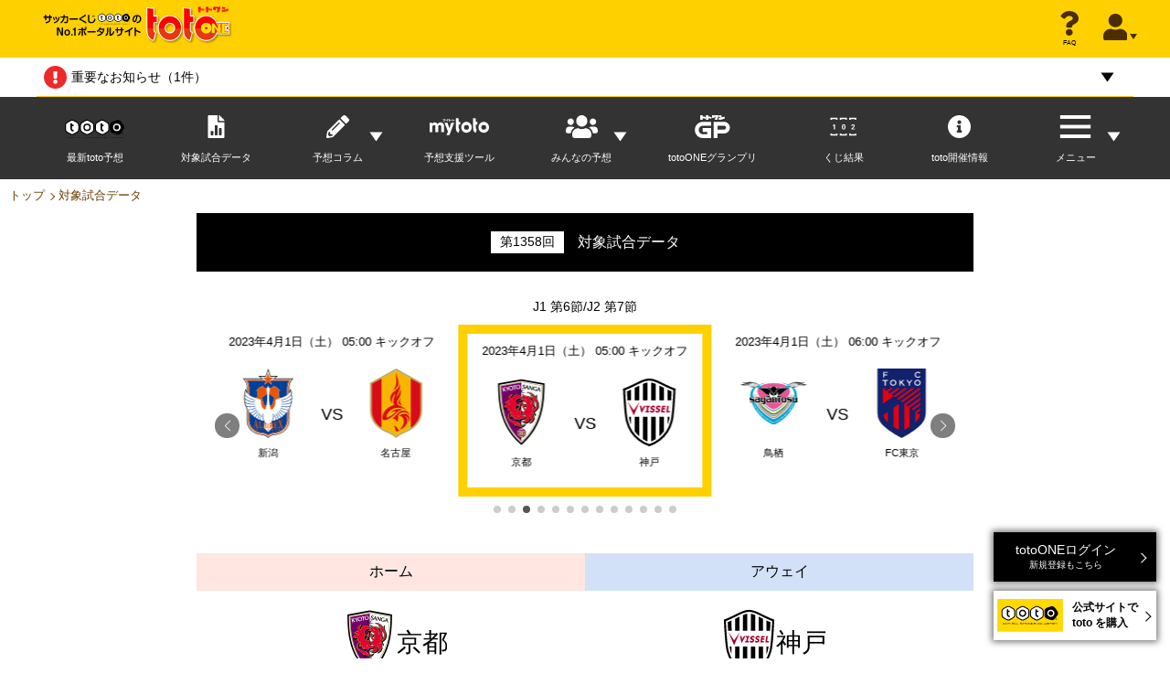

--- FILE ---
content_type: text/html; charset=utf-8
request_url: https://www.totoone.jp/match/19607
body_size: 3002
content:
<!DOCTYPE html><html><head><meta name="viewport" content="width=device-width"/><meta charSet="utf-8"/><meta property="og:url" content="https://www.totoone.jp/" class="jsx-3863795170"/><meta property="og:title" content="totoONE" class="jsx-3863795170"/><meta property="og:site_name" content="totoONE" class="jsx-3863795170"/><meta property="og:description" content="サッカーくじtotoのNo.1ポータルサイト" class="jsx-3863795170"/><meta property="og:type" content="website" class="jsx-3863795170"/><meta property="og:image" content="https://www.totoone.jp/images/totoone.png" class="jsx-3863795170"/><meta property="og:image:width" content="1200" class="jsx-3863795170"/><meta property="og:image:height" content="630" class="jsx-3863795170"/><meta property="fb:app_id" content="3633019236836981" class="jsx-3863795170"/><meta name="twitter:card" content="summary_large_image" class="jsx-3863795170"/><meta name="next-head-count" content="12"/><link rel="preload" href="/_next/static/css/b90b3962ef2c4c95.css" as="style"/><link rel="stylesheet" href="/_next/static/css/b90b3962ef2c4c95.css" data-n-g=""/><link rel="preload" href="/_next/static/css/3b5819c018f576f8.css" as="style"/><link rel="stylesheet" href="/_next/static/css/3b5819c018f576f8.css" data-n-p=""/><noscript data-n-css=""></noscript><script defer="" nomodule="" src="/_next/static/chunks/polyfills-5cd94c89d3acac5f.js"></script><script src="/_next/static/chunks/webpack-fcbbd36f1a82244f.js" defer=""></script><script src="/_next/static/chunks/framework-79bce4a3a540b080.js" defer=""></script><script src="/_next/static/chunks/main-487d8f2e8f49bf9d.js" defer=""></script><script src="/_next/static/chunks/pages/_app-0663592ee21852d6.js" defer=""></script><script src="/_next/static/chunks/733-e7d84bed7ed356fa.js" defer=""></script><script src="/_next/static/chunks/1859-6fe80ab51cf3cb94.js" defer=""></script><script src="/_next/static/chunks/1154-40301b0e2d97d003.js" defer=""></script><script src="/_next/static/chunks/3622-7f941abba0ad8c1f.js" defer=""></script><script src="/_next/static/chunks/5445-98d4324b331a2c1e.js" defer=""></script><script src="/_next/static/chunks/4719-6e5029d903110a89.js" defer=""></script><script src="/_next/static/chunks/pages/match/%5Bid%5D-c2bfc45eb2e46a9d.js" defer=""></script><script src="/_next/static/ah7H4tdd55uJuId2rrl78/_buildManifest.js" defer=""></script><script src="/_next/static/ah7H4tdd55uJuId2rrl78/_ssgManifest.js" defer=""></script><script src="/_next/static/ah7H4tdd55uJuId2rrl78/_middlewareManifest.js" defer=""></script><style id="__jsx-3863795170">body{margin-top:90px;min-width:auto;-webkit-text-size-adjust:100%}</style></head><body><div id="__next" data-reactroot=""><header class="GlobalHeader_header__uSQNF"><div class="GlobalHeader_headerWrapper__xutC5"><h1 class="GlobalHeader_siteTitle__oMSVF"><a href="/"><span style="box-sizing:border-box;display:inline-block;overflow:hidden;width:initial;height:initial;background:none;opacity:1;border:0;margin:0;padding:0;position:relative;max-width:100%"><span style="box-sizing:border-box;display:block;width:initial;height:initial;background:none;opacity:1;border:0;margin:0;padding:0;max-width:100%"><img style="display:block;max-width:100%;width:initial;height:initial;background:none;opacity:1;border:0;margin:0;padding:0" alt="" aria-hidden="true" src="data:image/svg+xml,%3csvg%20xmlns=%27http://www.w3.org/2000/svg%27%20version=%271.1%27%20width=%27141%27%20height=%2727%27/%3e"/></span><img alt="サッカーくじ “toto” のNo.1ポータルサイト" src="[data-uri]" decoding="async" data-nimg="intrinsic" style="position:absolute;top:0;left:0;bottom:0;right:0;box-sizing:border-box;padding:0;border:none;margin:auto;display:block;width:0;height:0;min-width:100%;max-width:100%;min-height:100%;max-height:100%"/><noscript><img alt="サッカーくじ “toto” のNo.1ポータルサイト" srcSet="/images/logo.svg 1x, /images/logo.svg 2x" src="/images/logo.svg" decoding="async" data-nimg="intrinsic" style="position:absolute;top:0;left:0;bottom:0;right:0;box-sizing:border-box;padding:0;border:none;margin:auto;display:block;width:0;height:0;min-width:100%;max-width:100%;min-height:100%;max-height:100%" loading="lazy"/></noscript></span></a></h1><div class="GlobalHeader_headerIconWrapper__65iQm"><a class="GlobalHeader_faq__A7RJ_" href="/faq"><span style="box-sizing:border-box;display:inline-block;overflow:hidden;width:initial;height:initial;background:none;opacity:1;border:0;margin:0;padding:0;position:relative;max-width:100%"><span style="box-sizing:border-box;display:block;width:initial;height:initial;background:none;opacity:1;border:0;margin:0;padding:0;max-width:100%"><img style="display:block;max-width:100%;width:initial;height:initial;background:none;opacity:1;border:0;margin:0;padding:0" alt="" aria-hidden="true" src="data:image/svg+xml,%3csvg%20xmlns=%27http://www.w3.org/2000/svg%27%20version=%271.1%27%20width=%2713%27%20height=%2718%27/%3e"/></span><img alt="FAQ" src="[data-uri]" decoding="async" data-nimg="intrinsic" style="position:absolute;top:0;left:0;bottom:0;right:0;box-sizing:border-box;padding:0;border:none;margin:auto;display:block;width:0;height:0;min-width:100%;max-width:100%;min-height:100%;max-height:100%"/><noscript><img alt="FAQ" srcSet="/images/faq.svg 1x, /images/faq.svg 2x" src="/images/faq.svg" decoding="async" data-nimg="intrinsic" style="position:absolute;top:0;left:0;bottom:0;right:0;box-sizing:border-box;padding:0;border:none;margin:auto;display:block;width:0;height:0;min-width:100%;max-width:100%;min-height:100%;max-height:100%" loading="lazy"/></noscript></span><p style="font-size:7px">FAQ</p></a><a class="GlobalHeader_figure__gcDiu"><span style="box-sizing:border-box;display:inline-block;overflow:hidden;width:initial;height:initial;background:none;opacity:1;border:0;margin:0;padding:0;position:relative;max-width:100%"><span style="box-sizing:border-box;display:block;width:initial;height:initial;background:none;opacity:1;border:0;margin:0;padding:0;max-width:100%"><img style="display:block;max-width:100%;width:initial;height:initial;background:none;opacity:1;border:0;margin:0;padding:0" alt="" aria-hidden="true" src="data:image/svg+xml,%3csvg%20xmlns=%27http://www.w3.org/2000/svg%27%20version=%271.1%27%20width=%2717%27%20height=%2719%27/%3e"/></span><img alt="マイページ" src="[data-uri]" decoding="async" data-nimg="intrinsic" style="position:absolute;top:0;left:0;bottom:0;right:0;box-sizing:border-box;padding:0;border:none;margin:auto;display:block;width:0;height:0;min-width:100%;max-width:100%;min-height:100%;max-height:100%"/><noscript><img alt="マイページ" srcSet="/images/user.svg 1x, /images/user.svg 2x" src="/images/user.svg" decoding="async" data-nimg="intrinsic" style="position:absolute;top:0;left:0;bottom:0;right:0;box-sizing:border-box;padding:0;border:none;margin:auto;display:block;width:0;height:0;min-width:100%;max-width:100%;min-height:100%;max-height:100%" loading="lazy"/></noscript></span></a></div></div></header><div class="HeaderMenu_wrapper__Webgx" style="top:50px"><div class="commonStyles_flexBetweenWrapper__qdVaQ HeaderMenu_menuWrapper__30JZU"><a class="commonStyles_flexCenterWrapper__JJSxc" href="/prediction"><span style="box-sizing:border-box;display:inline-block;overflow:hidden;width:initial;height:initial;background:none;opacity:1;border:0;margin:0;padding:0;position:relative;max-width:100%"><span style="box-sizing:border-box;display:block;width:initial;height:initial;background:none;opacity:1;border:0;margin:0;padding:0;max-width:100%"><img style="display:block;max-width:100%;width:initial;height:initial;background:none;opacity:1;border:0;margin:0;padding:0" alt="" aria-hidden="true" src="data:image/svg+xml,%3csvg%20xmlns=%27http://www.w3.org/2000/svg%27%20version=%271.1%27%20width=%2724%27%20height=%277%27/%3e"/></span><img alt="" src="[data-uri]" decoding="async" data-nimg="intrinsic" style="position:absolute;top:0;left:0;bottom:0;right:0;box-sizing:border-box;padding:0;border:none;margin:auto;display:block;width:0;height:0;min-width:100%;max-width:100%;min-height:100%;max-height:100%"/><noscript><img alt="" srcSet="/images/menu/toto.svg 1x, /images/menu/toto.svg 2x" src="/images/menu/toto.svg" decoding="async" data-nimg="intrinsic" style="position:absolute;top:0;left:0;bottom:0;right:0;box-sizing:border-box;padding:0;border:none;margin:auto;display:block;width:0;height:0;min-width:100%;max-width:100%;min-height:100%;max-height:100%" loading="lazy"/></noscript></span><p class="HeaderMenu_label__QCXZT false">最新toto予想</p></a><a class="commonStyles_flexCenterWrapper__JJSxc" href="/match"><span style="box-sizing:border-box;display:inline-block;overflow:hidden;width:initial;height:initial;background:none;opacity:1;border:0;margin:0;padding:0;position:relative;max-width:100%"><span style="box-sizing:border-box;display:block;width:initial;height:initial;background:none;opacity:1;border:0;margin:0;padding:0;max-width:100%"><img style="display:block;max-width:100%;width:initial;height:initial;background:none;opacity:1;border:0;margin:0;padding:0" alt="" aria-hidden="true" src="data:image/svg+xml,%3csvg%20xmlns=%27http://www.w3.org/2000/svg%27%20version=%271.1%27%20width=%2713%27%20height=%2718%27/%3e"/></span><img alt="" src="[data-uri]" decoding="async" data-nimg="intrinsic" style="position:absolute;top:0;left:0;bottom:0;right:0;box-sizing:border-box;padding:0;border:none;margin:auto;display:block;width:0;height:0;min-width:100%;max-width:100%;min-height:100%;max-height:100%"/><noscript><img alt="" srcSet="/images/menu/data.svg 1x, /images/menu/data.svg 2x" src="/images/menu/data.svg" decoding="async" data-nimg="intrinsic" style="position:absolute;top:0;left:0;bottom:0;right:0;box-sizing:border-box;padding:0;border:none;margin:auto;display:block;width:0;height:0;min-width:100%;max-width:100%;min-height:100%;max-height:100%" loading="lazy"/></noscript></span><p class="HeaderMenu_label__QCXZT false">対象試合データ</p></a><a class="commonStyles_flexCenterWrapper__JJSxc HeaderMenu_item__PePMD"><span style="box-sizing:border-box;display:inline-block;overflow:hidden;width:initial;height:initial;background:none;opacity:1;border:0;margin:0;padding:0;position:relative;max-width:100%"><span style="box-sizing:border-box;display:block;width:initial;height:initial;background:none;opacity:1;border:0;margin:0;padding:0;max-width:100%"><img style="display:block;max-width:100%;width:initial;height:initial;background:none;opacity:1;border:0;margin:0;padding:0" alt="" aria-hidden="true" src="data:image/svg+xml,%3csvg%20xmlns=%27http://www.w3.org/2000/svg%27%20version=%271.1%27%20width=%2725%27%20height=%2718%27/%3e"/></span><img alt="" src="[data-uri]" decoding="async" data-nimg="intrinsic" style="position:absolute;top:0;left:0;bottom:0;right:0;box-sizing:border-box;padding:0;border:none;margin:auto;display:block;width:0;height:0;min-width:100%;max-width:100%;min-height:100%;max-height:100%"/><noscript><img alt="" srcSet="/images/menu/users.svg 1x, /images/menu/users.svg 2x" src="/images/menu/users.svg" decoding="async" data-nimg="intrinsic" style="position:absolute;top:0;left:0;bottom:0;right:0;box-sizing:border-box;padding:0;border:none;margin:auto;display:block;width:0;height:0;min-width:100%;max-width:100%;min-height:100%;max-height:100%" loading="lazy"/></noscript></span><p class="HeaderMenu_label__QCXZT false">みんなの予想</p></a><a class="HeaderMenu_item__PePMD"><span style="box-sizing:border-box;display:inline-block;overflow:hidden;width:initial;height:initial;background:none;opacity:1;border:0;margin:0;padding:0;position:relative;max-width:100%"><span style="box-sizing:border-box;display:block;width:initial;height:initial;background:none;opacity:1;border:0;margin:0;padding:0;max-width:100%"><img style="display:block;max-width:100%;width:initial;height:initial;background:none;opacity:1;border:0;margin:0;padding:0" alt="" aria-hidden="true" src="data:image/svg+xml,%3csvg%20xmlns=%27http://www.w3.org/2000/svg%27%20version=%271.1%27%20width=%2726%27%20height=%2730%27/%3e"/></span><img alt="MENU" src="[data-uri]" decoding="async" data-nimg="intrinsic" style="position:absolute;top:0;left:0;bottom:0;right:0;box-sizing:border-box;padding:0;border:none;margin:auto;display:block;width:0;height:0;min-width:100%;max-width:100%;min-height:100%;max-height:100%"/><noscript><img alt="MENU" srcSet="/images/menu.svg 1x, /images/menu.svg 2x" src="/images/menu.svg" decoding="async" data-nimg="intrinsic" style="position:absolute;top:0;left:0;bottom:0;right:0;box-sizing:border-box;padding:0;border:none;margin:auto;display:block;width:0;height:0;min-width:100%;max-width:100%;min-height:100%;max-height:100%" loading="lazy"/></noscript></span></a></div></div><div class="Loading_loadingWrapper__KogWP"><div style="fill:#000;height:32px;width:32px" class="Loading_loading__VweYo"><svg id="loading" xmlns="http://www.w3.org/2000/svg" viewBox="0 0 32 32">
  <path opacity=".1" d="M14 0 H18 V8 H14 z" transform="rotate(0 16 16)">
    <animate attributeName="opacity" from="1" to=".1" dur="1s" repeatCount="indefinite" begin="0"/>
  </path>
  <path opacity=".1" d="M14 0 H18 V8 H14 z" transform="rotate(45 16 16)">
    <animate attributeName="opacity" from="1" to=".1" dur="1s" repeatCount="indefinite" begin="0.125s"/>
  </path>
  <path opacity=".1" d="M14 0 H18 V8 H14 z" transform="rotate(90 16 16)">
    <animate attributeName="opacity" from="1" to=".1" dur="1s" repeatCount="indefinite" begin="0.25s"/>
  </path>
  <path opacity=".1" d="M14 0 H18 V8 H14 z" transform="rotate(135 16 16)">
    <animate attributeName="opacity" from="1" to=".1" dur="1s" repeatCount="indefinite" begin="0.375s"/>
  </path>
  <path opacity=".1" d="M14 0 H18 V8 H14 z" transform="rotate(180 16 16)">
    <animate attributeName="opacity" from="1" to=".1" dur="1s" repeatCount="indefinite" begin="0.5s"/>
  </path>
  <path opacity=".1" d="M14 0 H18 V8 H14 z" transform="rotate(225 16 16)">
    <animate attributeName="opacity" from="1" to=".1" dur="1s" repeatCount="indefinite" begin="0.675s"/>
  </path>
  <path opacity=".1" d="M14 0 H18 V8 H14 z" transform="rotate(270 16 16)">
    <animate attributeName="opacity" from="1" to=".1" dur="1s" repeatCount="indefinite" begin="0.75s"/>
  </path>
  <path opacity=".1" d="M14 0 H18 V8 H14 z" transform="rotate(315 16 16)">
    <animate attributeName="opacity" from="1" to=".1" dur="1s" repeatCount="indefinite" begin="0.875s"/>
  </path>
</svg>
</div><p>Loading<!-- -->...</p></div><div style="margin-bottom:90px"><div class="GlobalFooter_footer__Pm5YX"><div class="commonStyles_mb20__sVBB3 GlobalFooter_terms__TK0EK"><a class="GlobalFooter_footerLink__1QZSz" href="/contact">お問い合わせ</a><a class="GlobalFooter_footerLink__1QZSz" href="/termsOfService">利用規約</a><a class="GlobalFooter_footerLink__1QZSz" href="/privacyPolicy">個人情報保護方針</a><a href="https://minkabu.co.jp/secure-policy/" target="_blank" rel="noopener noreferrer" class="GlobalFooter_footerLink__1QZSz">情報セキュリティ方針</a><a class="GlobalFooter_footerLink__1QZSz" href="/dataPolicy">データの収集と利用について</a><a href="https://livedoor.co.jp/media-policy.html" target="_blank" rel="noopener noreferrer" class="GlobalFooter_footerLink__1QZSz">メディアポリシー</a><a href="https://minkabu.co.jp/cookie-policy/" target="_blank" rel="noopener noreferrer" class="GlobalFooter_footerLink__1QZSz">クッキーポリシー</a></div><p style="font-size:10px">totoONEウェブにおける予想情報の提供は<br/>株式会社ライブドアが実施しているものです<br/><br/>© livedoor Co.,Ltd. All Rights Reserved.</p></div><div class="commonStyles_flexAroundWrapper__MlIUb GlobalFooter_footerButtonsWrapper__nvG2p"><a class="commonStyles_flexCenterWrapper__JJSxc GlobalFooter_loginButton__S_XKt commonStyles_arrow__VUg04 commonStyles_arrowWhite__t55C_" href="/login"> <p class="GlobalFooter_loginButtonText__pv7To">totoONEログイン<span class="GlobalFooter_loginButtonSubtext__3l9V_">新規登録もこちら</span></p></a><a class="GlobalFooter_totoButtonWrapper__hI83M" href="https://www.toto-dream.com/toto/index.html?cid=to_toto_common_bn_1" target="_blank" rel="noopener noreferrer"><div class="commonStyles_flexBetweenWrapper__qdVaQ GlobalFooter_totoButton__5WGS6 commonStyles_arrow__VUg04"><span style="box-sizing:border-box;display:inline-block;overflow:hidden;width:initial;height:initial;background:none;opacity:1;border:0;margin:0;padding:0;position:relative;max-width:100%"><span style="box-sizing:border-box;display:block;width:initial;height:initial;background:none;opacity:1;border:0;margin:0;padding:0;max-width:100%"><img style="display:block;max-width:100%;width:initial;height:initial;background:none;opacity:1;border:0;margin:0;padding:0" alt="" aria-hidden="true" src="data:image/svg+xml,%3csvg%20xmlns=%27http://www.w3.org/2000/svg%27%20version=%271.1%27%20width=%2774%27%20height=%2740%27/%3e"/></span><img alt="" src="[data-uri]" decoding="async" data-nimg="intrinsic" style="position:absolute;top:0;left:0;bottom:0;right:0;box-sizing:border-box;padding:0;border:none;margin:auto;display:block;width:0;height:0;min-width:100%;max-width:100%;min-height:100%;max-height:100%"/><noscript><img alt="" srcSet="/images/toto.svg 1x, /images/toto.svg 2x" src="/images/toto.svg" decoding="async" data-nimg="intrinsic" style="position:absolute;top:0;left:0;bottom:0;right:0;box-sizing:border-box;padding:0;border:none;margin:auto;display:block;width:0;height:0;min-width:100%;max-width:100%;min-height:100%;max-height:100%" loading="lazy"/></noscript></span><span style="padding-left:3px">公式サイトで<br/>toto を購入</span></div></a></div></div><div class="Toastify"></div></div><script id="__NEXT_DATA__" type="application/json">{"props":{"pageProps":{}},"page":"/match/[id]","query":{},"buildId":"ah7H4tdd55uJuId2rrl78","nextExport":true,"autoExport":true,"isFallback":false,"scriptLoader":[]}</script></body></html>

--- FILE ---
content_type: text/css; charset=utf-8
request_url: https://www.totoone.jp/_next/static/css/b90b3962ef2c4c95.css
body_size: 6107
content:
body,html{padding:0;margin:0;font-family:-apple-system,BlinkMacSystemFont,Segoe UI,Roboto,Oxygen,Ubuntu,Cantarell,Fira Sans,Droid Sans,Helvetica Neue,sans-serif}a{color:inherit;text-decoration:none}*,:after,:before{box-sizing:border-box}blockquote,dd,dl,figure,h1,h2,h3,h4,p{margin:0}ol,ul{padding:0;list-style:none}img,picture{max-width:100%;display:block}button,input,select,textarea{font:inherit}a:hover,button:hover{opacity:.7}:root{--main:#ffd000;--totoone:#e71f19;--minitoto:#5799e1;--goal3:#579849;--infoCategoryResult:#4868db;--infoCategoryCarryover:#db4848;--infoCategoryCancel:#21ae2f;--infoCategoryChange:#fd720e;--infoCategoryTipsterWin:#48aadb;--infoCategoryOther:#000;--line:#00b900;--twitter:#00acee;--x:#000;--facebook:#3b5998;--google:#db4a39;--feelGood:#f04923;--feelSoso:#4899d4;--feelBad:#3a4590;--homeTeamColor:#ffe6e1;--homeTeamPositiveColor:#ff4019;--awayTeamColor:#d2e1f8;--awayTeamPositiveColor:#1f62cb;--errorColor:red;--singlePredictColor:red;--pcMaxWidth:1200px;--pcNoSidebarWidth:850px;--zIndexModal:900;--zIndexPullDown:800;--zIndexPullDownBg:700;--zIndexGlobalHeader:600;--zIndexHeader:500;--zIndexFooter:400;--zIndexColumPullDown:300;--zIndexColumPullDownBg:200;--zIndexPcLikeButton:100;--zIndexLeast:1}.PullDownMenuPc_list__RW80O{position:absolute;left:0;margin:0 auto;max-width:var(--pcMaxWidth);background:rgba(0,0,0,.8);z-index:var(--zIndexPullDown);display:none}.PullDownMenuPc_active__KXY3J{display:block}.PullDownMenuPc_menu__CJpUz{left:auto;width:250px}.PullDownMenuPc_menu__CJpUz,.PullDownMenuPc_others__R6QQL{top:89px;right:0;transition:top .1s linear;-webkit-backface-visibility:hidden;backface-visibility:hidden}.PullDownMenuPc_others__R6QQL{width:200px;margin:0 auto;left:-40px}.PullDownMenuPc_column__wZuOC{top:89px;width:600px;margin:0 auto;left:0;transition:top .1s linear;background:none;-webkit-backface-visibility:hidden;backface-visibility:hidden}.PullDownMenuPc_columnListItem__7M0_W{width:50%;float:left;position:relative;min-height:55px}.PullDownMenuPc_columnListItem__7M0_W:after{content:"";position:absolute;top:25px;right:10px;transform:rotate(90deg);box-sizing:border-box;border:7px solid transparent;border-left:10px solid #fff}.PullDownMenuPc_columnSubListItem__oNYvw{width:100%;min-height:55px}.PullDownMenuPc_columnListItemTitle__ua_dD{width:100%;background:rgba(0,0,0,.9)}.PullDownMenuPc_smallMenu__vGwWq{top:41px;transition:top .1s linear;-webkit-backface-visibility:hidden;backface-visibility:hidden}.PullDownMenuPc_notice__31Jfu{top:64px;width:500px;left:auto;right:-50px}.PullDownMenuPc_subMenu__ttyvL{width:300px;background:rgba(0,0,0,.8);position:absolute}.PullDownMenuPc_listItem__lYv5a:hover,.PullDownMenuPc_subMenuLink__ERYqk:hover{background:rgba(0,0,0,.9)}.PullDownMenuPc_foreignSubMenu__DV4uK{right:0}.PullDownMenuPc_onMouse__ma6S2{background:#000}.PullDownMenuPc_important__0vMGU{width:100%;max-width:var(--pcMaxWidth);left:0;right:0;margin:0 auto}.PullDownMenuPc_loginMenu__MH9Ju{top:64px;width:300px;left:auto;right:0;text-align:center}.PullDownMenu_list__zWrhs{position:absolute;top:53px;left:0;width:100%;background:rgba(0,0,0,.8);z-index:var(--zIndexPullDown);display:none}.PullDownMenu_active__qAHOC{display:block}.PullDownMenu_listItem__jfZVk{display:block;padding:15px;border-bottom:1px solid #c4c4c4;color:#fff}.PullDownMenu_more__a04OL{font-size:14px;text-align:center}.PullDownMenu_listItem__jfZVk.PullDownMenu_read__FYXNg{color:#888!important}.PullDownMenu_logout__ct7Yp{cursor:pointer}.PullDownMenu_listItemSub__cMiOX{margin:5px 0;font-size:12px;color:#ccc}.PullDownMenu_link__EIH1Y{text-decoration:underline}.PullDownMenu_important__IdaTT{top:42px}.PullDownMenu_menu__MAM2l,.PullDownMenu_others__CYX_H{top:43px}.GlobalHeader_header__uSQNF{position:fixed;top:0;left:0;width:100%;padding:12px;background:var(--main);z-index:var(--zIndexGlobalHeader)}.GlobalHeader_headerWrapper__xutC5{display:flex;justify-content:space-between;align-items:center}.GlobalHeader_siteTitle__oMSVF{line-height:1}.GlobalHeader_headerIconWrapper__65iQm{display:flex;align-items:center}.GlobalHeader_bell__brRJX{position:relative;margin-right:15px;cursor:pointer}.GlobalHeader_figure__gcDiu{cursor:pointer}.GlobalHeader_notice__T0EhZ{position:absolute;top:-6px;right:-2px}.GlobalHeader_faq__A7RJ_{margin-bottom:-12px;margin-right:15px;text-align:center}.GlobalHeaderPc_header__Kzxjb{padding:0 0 0 10px}.GlobalHeaderPc_headerLogo__cWy5f{margin:10px 0}.GlobalHeaderPc_headerIconWrapper__2shDm{height:63px}.GlobalHeaderPc_headerWrapper__IHzg9{max-width:var(--pcMaxWidth);margin:auto;position:relative}.GlobalHeaderPc_bell__c8BRl{width:50px;height:63px;cursor:pointer;text-align:center;margin-right:0}.GlobalHeaderPc_bell__c8BRl:hover .GlobalHeaderPc_bellInner____qo3{opacity:.7}.GlobalHeaderPc_bellInner____qo3{padding-top:15px}.GlobalHeaderPc_notice__iS4Kf{top:13px;right:8px}.GlobalHeaderPc_faq__lSwXm{width:50px;height:63px;cursor:pointer;margin-right:0;margin-bottom:0}.GlobalHeaderPc_faqInner__oSQXG{padding-top:12px}.GlobalHeaderPc_user__OpAlf{margin-top:7px}.GlobalHeaderPc_figure__2vmJK{width:50px;height:63px;text-align:center;cursor:pointer}.GlobalHeaderPc_figure__2vmJK:hover .GlobalHeaderPc_figureInner__S445z{opacity:.7}.GlobalHeaderPc_figureInner__S445z{padding-top:15px}.GlobalHeaderPc_arrow__4YdGt:after{content:"";position:absolute;top:38px;right:0;transform:rotate(90deg);box-sizing:border-box;border:4px solid transparent;border-left:6px solid #4b2d00;transition:.1s linear}.PullDownBg_pullDownBg__v1k7e{position:fixed;top:0;left:0;display:flex;justify-content:center;align-items:center;width:100%;height:100%;z-index:var(--zIndexPullDownBg)}.GlobalFooter_footer__Pm5YX{padding:25px 10px 35px;background:#000;color:#fff;text-align:center}.GlobalFooter_terms__TK0EK a{padding:0 5px;border-right:1px solid #fff;font-size:12px}.GlobalFooter_terms__TK0EK a:last-child{border-right:0}.GlobalFooter_footerButtonsWrapper__nvG2p{position:fixed;bottom:20px;left:0;right:0;width:auto;margin:0 auto;padding:0;z-index:var(--zIndexFooter)}.GlobalFooter_loginButton__S_XKt{width:178px;height:54px;padding:0;background:#000;text-align:center;box-shadow:0 0 7px 2px #777}.GlobalFooter_loginButton__S_XKt:hover{opacity:1;background-color:#4d4d4d}.GlobalFooter_loginButton__S_XKt:after{right:15px!important}.GlobalFooter_loginButtonText__pv7To{color:#fff;font-size:14px;font-weight:500}.GlobalFooter_loginButtonSubtext__3l9V_{display:block;font-size:10px;font-weight:400}.GlobalFooter_totoButtonWrapper__hI83M:hover{opacity:1}.GlobalFooter_totoButtonWrapper__hI83M:hover img,.GlobalFooter_totoButtonWrapper__hI83M:hover span{opacity:.7}.GlobalFooter_totoButton__5WGS6{width:178px;height:54px;padding:3px 20px 3px 3px;background:#fff;font-size:12px;font-weight:700;box-shadow:0 0 7px 2px #777}.GlobalFooter_totoButton__5WGS6:after{right:10px!important}.GlobalFooter_footerLink__1QZSz{display:inline-block}.GlobalFooterPc_footer__9uicA{padding:15px 0;background:#000;color:#fff;text-align:center}.GlobalFooterPc_footerButtonsWrapper__rCP6r{position:fixed;bottom:20px;right:0;padding:0;z-index:var(--zIndexFooter)}.GlobalFooterPc_loginButton__Gvjo_{width:178px;margin-right:10px;margin-bottom:10px;height:54px;padding:0;background:#000;text-align:center;box-shadow:0 0 7px 2px #777}.GlobalFooterPc_loginButton__Gvjo_:hover{opacity:1;background-color:#4d4d4d!important}.GlobalFooterPc_loginButton__Gvjo_:after{right:15px!important}.GlobalFooterPc_totoButton__DrUh4{width:178px;margin-right:15px;height:54px;padding:3px 20px 3px 3px;background:#fff;font-size:12px;font-weight:700;box-shadow:0 0 7px 2px #777}.GlobalFooterPc_totoButton__DrUh4:after{right:10px!important}.commonStyles_mb10__F8yc9{margin-bottom:10px}.commonStyles_mb20__sVBB3{margin-bottom:20px}.commonStyles_mb30__0D0f2{margin-bottom:30px}.commonStyles_mb40__7hUgl{margin-bottom:40px}.commonStyles_flexAroundWrapper__MlIUb{display:flex;justify-content:space-around;align-items:center}.commonStyles_flexCenterWrapper__JJSxc{display:flex;justify-content:center;align-items:center}.commonStyles_flexBetweenWrapper__qdVaQ{display:flex;justify-content:space-between;align-items:center}.commonStyles_contents__gLUcM{padding:20px 10px;background:var(--main)}.commonStyles_subContents__H_Lf2{margin:20px auto;padding:0 20px 20px;text-align:center;max-width:var(--pcMaxWidth)}.commonStyles_subContentsTitle__YsIiM{margin-bottom:10px;font-size:36px}.commonStyles_arrow__VUg04{position:relative;padding-right:20px}.commonStyles_arrow__VUg04:after{content:"";position:absolute;top:50%;right:5px;width:8px;height:8px;border-top:1px solid #000;border-right:1px solid #000;transform:rotate(45deg) translateY(-50%)}.commonStyles_arrowBold__ZBKLC:after{border-top:2px solid #000;border-right:2px solid #000}.commonStyles_arrowWhite__t55C_:after{border-top:1px solid #fff;border-right:1px solid #fff}.commonStyles_mainContentPc__Zo6jH{display:flex;max-width:var(--pcMaxWidth);margin:auto}.commonStyles_mainColumnPc__LlxdY{margin:20px 20px 0;width:calc(100% - 360px)}.commonStyles_center__XRUdu{text-align:center}.commonStyles_bold__oh0Nd{font-weight:700}.commonStyles_textWhite__56pkF{color:#fff}.commonStyles_noEntryMessage__R1Yb1{text-align:center;padding:50px 0}.HeaderMenuPc_wrapper__3beYr{position:fixed;left:0;width:100%;background:rgba(0,0,0,.8);z-index:var(--zIndexHeader)}.HeaderMenuPc_menuWrapper__k11E4{max-width:var(--pcMaxWidth);margin:auto;color:#fff;text-align:center}.HeaderMenuPc_item__7eYHn{margin:0 3px;cursor:pointer;position:relative;flex-grow:1}.HeaderMenuPc_item__7eYHn:hover{background:rgba(0,0,0,.9);transition:.2s linear;-webkit-backface-visibility:hidden;backface-visibility:hidden}.HeaderMenuPc_smallItem__frn_s{flex-shrink:3}.HeaderMenuPc_middleItem__fB8dh{flex-shrink:2}.HeaderMenuPc_image__DeWOi{margin:20px 0 10px;transition:all .2s linear;-webkit-backface-visibility:hidden;backface-visibility:hidden}.HeaderMenuPc_mytotoLogo__hTGDp img{top:5px!important}.HeaderMenuPc_hide__v_50G{opacity:0;height:0;margin:0;transition:opacity .1s,height .2s,margin .2s}.HeaderMenuPc_label__xAnyy{height:31px;margin:10px 0 0;font-size:11px}.HeaderMenuPc_allow__cpxfZ:after{content:"";position:absolute;top:40px;right:10px;transform:rotate(90deg);box-sizing:border-box;border:7px solid transparent;border-left:10px solid #fff;transition:.1s linear}.HeaderMenuPc_allow__cpxfZ.HeaderMenuPc_small__VwFNE:after{top:16px;transition:.1s linear;border:5px solid transparent;border-left:7px solid #fff}.HeaderMenu_wrapper__Webgx{position:fixed;left:0;width:100%;background:#fff;z-index:var(--zIndexHeader)}.HeaderMenu_menuWrapper__30JZU{padding:10px 6px 2px;border-bottom:1px solid var(--main)}.HeaderMenu_label__QCXZT{padding-left:5px;font-size:11px}.HeaderMenu_item__PePMD{cursor:pointer}.HeaderMenuSmallDevice_label__GwOuR{font-size:10px}.ImportantNotice_noticeWrapper__cTI4a{position:fixed;top:54px;left:0;width:100%;background:#fff;z-index:var(--zIndexHeader)}.ImportantNotice_flex__xPjN0{position:relative;display:flex;align-items:center;padding:8px;border-bottom:1px solid var(--main);cursor:pointer}.ImportantNotice_flex__xPjN0:after{content:"";position:absolute;top:17px;right:20px;transform:rotate(90deg);box-sizing:border-box;border:7px solid transparent;border-left:10px solid #000}.ImportantNotice_notice___y6m7{margin-left:5px;font-size:14px}.ImportantNoticePc_noticeWrapper__9j_Ub{top:64px}.ImportantNoticePc_noticeButton__nJmUe{max-width:var(--pcMaxWidth);margin:auto}:root{--toastify-color-light:#fff;--toastify-color-dark:#121212;--toastify-color-info:#3498db;--toastify-color-success:#07bc0c;--toastify-color-warning:#f1c40f;--toastify-color-error:#e74c3c;--toastify-color-transparent:hsla(0,0%,100%,.7);--toastify-icon-color-info:var(--toastify-color-info);--toastify-icon-color-success:var(--toastify-color-success);--toastify-icon-color-warning:var(--toastify-color-warning);--toastify-icon-color-error:var(--toastify-color-error);--toastify-toast-width:320px;--toastify-toast-background:#fff;--toastify-toast-min-height:64px;--toastify-toast-max-height:800px;--toastify-font-family:sans-serif;--toastify-z-index:9999;--toastify-text-color-light:#757575;--toastify-text-color-dark:#fff;--toastify-text-color-info:#fff;--toastify-text-color-success:#fff;--toastify-text-color-warning:#fff;--toastify-text-color-error:#fff;--toastify-spinner-color:#616161;--toastify-spinner-color-empty-area:#e0e0e0;--toastify-color-progress-light:linear-gradient(90deg,#4cd964,#5ac8fa,#007aff,#34aadc,#5856d6,#ff2d55);--toastify-color-progress-dark:#bb86fc;--toastify-color-progress-info:var(--toastify-color-info);--toastify-color-progress-success:var(--toastify-color-success);--toastify-color-progress-warning:var(--toastify-color-warning);--toastify-color-progress-error:var(--toastify-color-error)}.Toastify__toast-container{z-index:var(--toastify-z-index);-webkit-transform:translate3d(0,0,var(--toastify-z-index) px);position:fixed;padding:4px;width:var(--toastify-toast-width);box-sizing:border-box;color:#fff}.Toastify__toast-container--top-left{top:1em;left:1em}.Toastify__toast-container--top-center{top:1em;left:50%;transform:translateX(-50%)}.Toastify__toast-container--top-right{top:1em;right:1em}.Toastify__toast-container--bottom-left{bottom:1em;left:1em}.Toastify__toast-container--bottom-center{bottom:1em;left:50%;transform:translateX(-50%)}.Toastify__toast-container--bottom-right{bottom:1em;right:1em}@media only screen and (max-width:480px){.Toastify__toast-container{width:100vw;padding:0;left:0;margin:0}.Toastify__toast-container--top-center,.Toastify__toast-container--top-left,.Toastify__toast-container--top-right{top:0;transform:translateX(0)}.Toastify__toast-container--bottom-center,.Toastify__toast-container--bottom-left,.Toastify__toast-container--bottom-right{bottom:0;transform:translateX(0)}.Toastify__toast-container--rtl{right:0;left:auto}}.Toastify__toast{position:relative;min-height:var(--toastify-toast-min-height);box-sizing:border-box;margin-bottom:1rem;padding:8px;border-radius:4px;box-shadow:0 1px 10px 0 rgba(0,0,0,.1),0 2px 15px 0 rgba(0,0,0,.05);display:flex;justify-content:space-between;max-height:var(--toastify-toast-max-height);overflow:hidden;font-family:var(--toastify-font-family);cursor:pointer;direction:ltr}.Toastify__toast--rtl{direction:rtl}.Toastify__toast-body{margin:auto 0;flex:1 1 auto;padding:6px;display:flex;align-items:center}.Toastify__toast-body>div:last-child{flex:1 1}.Toastify__toast-icon{-webkit-margin-end:10px;margin-inline-end:10px;width:20px;flex-shrink:0;display:flex}.Toastify--animate{-webkit-animation-fill-mode:both;animation-fill-mode:both;-webkit-animation-duration:.7s;animation-duration:.7s}.Toastify--animate-icon{-webkit-animation-fill-mode:both;animation-fill-mode:both;-webkit-animation-duration:.3s;animation-duration:.3s}@media only screen and (max-width:480px){.Toastify__toast{margin-bottom:0;border-radius:0}}.Toastify__toast-theme--dark{background:var(--toastify-color-dark);color:var(--toastify-text-color-dark)}.Toastify__toast-theme--colored.Toastify__toast--default,.Toastify__toast-theme--light{background:var(--toastify-color-light);color:var(--toastify-text-color-light)}.Toastify__toast-theme--colored.Toastify__toast--info{color:var(--toastify-text-color-info);background:var(--toastify-color-info)}.Toastify__toast-theme--colored.Toastify__toast--success{color:var(--toastify-text-color-success);background:var(--toastify-color-success)}.Toastify__toast-theme--colored.Toastify__toast--warning{color:var(--toastify-text-color-warning);background:var(--toastify-color-warning)}.Toastify__toast-theme--colored.Toastify__toast--error{color:var(--toastify-text-color-error);background:var(--toastify-color-error)}.Toastify__progress-bar-theme--light{background:var(--toastify-color-progress-light)}.Toastify__progress-bar-theme--dark{background:var(--toastify-color-progress-dark)}.Toastify__progress-bar--info{background:var(--toastify-color-progress-info)}.Toastify__progress-bar--success{background:var(--toastify-color-progress-success)}.Toastify__progress-bar--warning{background:var(--toastify-color-progress-warning)}.Toastify__progress-bar--error{background:var(--toastify-color-progress-error)}.Toastify__progress-bar-theme--colored.Toastify__progress-bar--error,.Toastify__progress-bar-theme--colored.Toastify__progress-bar--info,.Toastify__progress-bar-theme--colored.Toastify__progress-bar--success,.Toastify__progress-bar-theme--colored.Toastify__progress-bar--warning{background:var(--toastify-color-transparent)}.Toastify__close-button{color:#fff;background:transparent;outline:none;border:none;padding:0;cursor:pointer;opacity:.7;transition:.3s ease;align-self:flex-start}.Toastify__close-button--light{color:#000;opacity:.3}.Toastify__close-button>svg{fill:currentColor;height:16px;width:14px}.Toastify__close-button:focus,.Toastify__close-button:hover{opacity:1}@-webkit-keyframes Toastify__trackProgress{0%{transform:scaleX(1)}to{transform:scaleX(0)}}@keyframes Toastify__trackProgress{0%{transform:scaleX(1)}to{transform:scaleX(0)}}.Toastify__progress-bar{position:absolute;bottom:0;left:0;width:100%;height:5px;z-index:var(--toastify-z-index);opacity:.7;transform-origin:left}.Toastify__progress-bar--animated{-webkit-animation:Toastify__trackProgress linear 1 forwards;animation:Toastify__trackProgress linear 1 forwards}.Toastify__progress-bar--controlled{transition:transform .2s}.Toastify__progress-bar--rtl{right:0;left:auto;transform-origin:right}.Toastify__spinner{width:20px;height:20px;box-sizing:border-box;border-radius:100%;border:2px solid;border-right:2px solid var(--toastify-spinner-color);-webkit-animation:Toastify__spin .65s linear infinite;animation:Toastify__spin .65s linear infinite}@-webkit-keyframes Toastify__bounceInRight{0%,60%,75%,90%,to{-webkit-animation-timing-function:cubic-bezier(.215,.61,.355,1);animation-timing-function:cubic-bezier(.215,.61,.355,1)}0%{opacity:0;transform:translate3d(3000px,0,0)}60%{opacity:1;transform:translate3d(-25px,0,0)}75%{transform:translate3d(10px,0,0)}90%{transform:translate3d(-5px,0,0)}to{transform:none}}@keyframes Toastify__bounceInRight{0%,60%,75%,90%,to{-webkit-animation-timing-function:cubic-bezier(.215,.61,.355,1);animation-timing-function:cubic-bezier(.215,.61,.355,1)}0%{opacity:0;transform:translate3d(3000px,0,0)}60%{opacity:1;transform:translate3d(-25px,0,0)}75%{transform:translate3d(10px,0,0)}90%{transform:translate3d(-5px,0,0)}to{transform:none}}@-webkit-keyframes Toastify__bounceOutRight{20%{opacity:1;transform:translate3d(-20px,0,0)}to{opacity:0;transform:translate3d(2000px,0,0)}}@keyframes Toastify__bounceOutRight{20%{opacity:1;transform:translate3d(-20px,0,0)}to{opacity:0;transform:translate3d(2000px,0,0)}}@-webkit-keyframes Toastify__bounceInLeft{0%,60%,75%,90%,to{-webkit-animation-timing-function:cubic-bezier(.215,.61,.355,1);animation-timing-function:cubic-bezier(.215,.61,.355,1)}0%{opacity:0;transform:translate3d(-3000px,0,0)}60%{opacity:1;transform:translate3d(25px,0,0)}75%{transform:translate3d(-10px,0,0)}90%{transform:translate3d(5px,0,0)}to{transform:none}}@keyframes Toastify__bounceInLeft{0%,60%,75%,90%,to{-webkit-animation-timing-function:cubic-bezier(.215,.61,.355,1);animation-timing-function:cubic-bezier(.215,.61,.355,1)}0%{opacity:0;transform:translate3d(-3000px,0,0)}60%{opacity:1;transform:translate3d(25px,0,0)}75%{transform:translate3d(-10px,0,0)}90%{transform:translate3d(5px,0,0)}to{transform:none}}@-webkit-keyframes Toastify__bounceOutLeft{20%{opacity:1;transform:translate3d(20px,0,0)}to{opacity:0;transform:translate3d(-2000px,0,0)}}@keyframes Toastify__bounceOutLeft{20%{opacity:1;transform:translate3d(20px,0,0)}to{opacity:0;transform:translate3d(-2000px,0,0)}}@-webkit-keyframes Toastify__bounceInUp{0%,60%,75%,90%,to{-webkit-animation-timing-function:cubic-bezier(.215,.61,.355,1);animation-timing-function:cubic-bezier(.215,.61,.355,1)}0%{opacity:0;transform:translate3d(0,3000px,0)}60%{opacity:1;transform:translate3d(0,-20px,0)}75%{transform:translate3d(0,10px,0)}90%{transform:translate3d(0,-5px,0)}to{transform:translateZ(0)}}@keyframes Toastify__bounceInUp{0%,60%,75%,90%,to{-webkit-animation-timing-function:cubic-bezier(.215,.61,.355,1);animation-timing-function:cubic-bezier(.215,.61,.355,1)}0%{opacity:0;transform:translate3d(0,3000px,0)}60%{opacity:1;transform:translate3d(0,-20px,0)}75%{transform:translate3d(0,10px,0)}90%{transform:translate3d(0,-5px,0)}to{transform:translateZ(0)}}@-webkit-keyframes Toastify__bounceOutUp{20%{transform:translate3d(0,-10px,0)}40%,45%{opacity:1;transform:translate3d(0,20px,0)}to{opacity:0;transform:translate3d(0,-2000px,0)}}@keyframes Toastify__bounceOutUp{20%{transform:translate3d(0,-10px,0)}40%,45%{opacity:1;transform:translate3d(0,20px,0)}to{opacity:0;transform:translate3d(0,-2000px,0)}}@-webkit-keyframes Toastify__bounceInDown{0%,60%,75%,90%,to{-webkit-animation-timing-function:cubic-bezier(.215,.61,.355,1);animation-timing-function:cubic-bezier(.215,.61,.355,1)}0%{opacity:0;transform:translate3d(0,-3000px,0)}60%{opacity:1;transform:translate3d(0,25px,0)}75%{transform:translate3d(0,-10px,0)}90%{transform:translate3d(0,5px,0)}to{transform:none}}@keyframes Toastify__bounceInDown{0%,60%,75%,90%,to{-webkit-animation-timing-function:cubic-bezier(.215,.61,.355,1);animation-timing-function:cubic-bezier(.215,.61,.355,1)}0%{opacity:0;transform:translate3d(0,-3000px,0)}60%{opacity:1;transform:translate3d(0,25px,0)}75%{transform:translate3d(0,-10px,0)}90%{transform:translate3d(0,5px,0)}to{transform:none}}@-webkit-keyframes Toastify__bounceOutDown{20%{transform:translate3d(0,10px,0)}40%,45%{opacity:1;transform:translate3d(0,-20px,0)}to{opacity:0;transform:translate3d(0,2000px,0)}}@keyframes Toastify__bounceOutDown{20%{transform:translate3d(0,10px,0)}40%,45%{opacity:1;transform:translate3d(0,-20px,0)}to{opacity:0;transform:translate3d(0,2000px,0)}}.Toastify__bounce-enter--bottom-left,.Toastify__bounce-enter--top-left{-webkit-animation-name:Toastify__bounceInLeft;animation-name:Toastify__bounceInLeft}.Toastify__bounce-enter--bottom-right,.Toastify__bounce-enter--top-right{-webkit-animation-name:Toastify__bounceInRight;animation-name:Toastify__bounceInRight}.Toastify__bounce-enter--top-center{-webkit-animation-name:Toastify__bounceInDown;animation-name:Toastify__bounceInDown}.Toastify__bounce-enter--bottom-center{-webkit-animation-name:Toastify__bounceInUp;animation-name:Toastify__bounceInUp}.Toastify__bounce-exit--bottom-left,.Toastify__bounce-exit--top-left{-webkit-animation-name:Toastify__bounceOutLeft;animation-name:Toastify__bounceOutLeft}.Toastify__bounce-exit--bottom-right,.Toastify__bounce-exit--top-right{-webkit-animation-name:Toastify__bounceOutRight;animation-name:Toastify__bounceOutRight}.Toastify__bounce-exit--top-center{-webkit-animation-name:Toastify__bounceOutUp;animation-name:Toastify__bounceOutUp}.Toastify__bounce-exit--bottom-center{-webkit-animation-name:Toastify__bounceOutDown;animation-name:Toastify__bounceOutDown}@-webkit-keyframes Toastify__zoomIn{0%{opacity:0;transform:scale3d(.3,.3,.3)}50%{opacity:1}}@keyframes Toastify__zoomIn{0%{opacity:0;transform:scale3d(.3,.3,.3)}50%{opacity:1}}@-webkit-keyframes Toastify__zoomOut{0%{opacity:1}50%{opacity:0;transform:scale3d(.3,.3,.3)}to{opacity:0}}@keyframes Toastify__zoomOut{0%{opacity:1}50%{opacity:0;transform:scale3d(.3,.3,.3)}to{opacity:0}}.Toastify__zoom-enter{-webkit-animation-name:Toastify__zoomIn;animation-name:Toastify__zoomIn}.Toastify__zoom-exit{-webkit-animation-name:Toastify__zoomOut;animation-name:Toastify__zoomOut}@-webkit-keyframes Toastify__flipIn{0%{transform:perspective(400px) rotateX(90deg);-webkit-animation-timing-function:ease-in;animation-timing-function:ease-in;opacity:0}40%{transform:perspective(400px) rotateX(-20deg);-webkit-animation-timing-function:ease-in;animation-timing-function:ease-in}60%{transform:perspective(400px) rotateX(10deg);opacity:1}80%{transform:perspective(400px) rotateX(-5deg)}to{transform:perspective(400px)}}@keyframes Toastify__flipIn{0%{transform:perspective(400px) rotateX(90deg);-webkit-animation-timing-function:ease-in;animation-timing-function:ease-in;opacity:0}40%{transform:perspective(400px) rotateX(-20deg);-webkit-animation-timing-function:ease-in;animation-timing-function:ease-in}60%{transform:perspective(400px) rotateX(10deg);opacity:1}80%{transform:perspective(400px) rotateX(-5deg)}to{transform:perspective(400px)}}@-webkit-keyframes Toastify__flipOut{0%{transform:perspective(400px)}30%{transform:perspective(400px) rotateX(-20deg);opacity:1}to{transform:perspective(400px) rotateX(90deg);opacity:0}}@keyframes Toastify__flipOut{0%{transform:perspective(400px)}30%{transform:perspective(400px) rotateX(-20deg);opacity:1}to{transform:perspective(400px) rotateX(90deg);opacity:0}}.Toastify__flip-enter{-webkit-animation-name:Toastify__flipIn;animation-name:Toastify__flipIn}.Toastify__flip-exit{-webkit-animation-name:Toastify__flipOut;animation-name:Toastify__flipOut}@-webkit-keyframes Toastify__slideInRight{0%{transform:translate3d(110%,0,0);visibility:visible}to{transform:translateZ(0)}}@keyframes Toastify__slideInRight{0%{transform:translate3d(110%,0,0);visibility:visible}to{transform:translateZ(0)}}@-webkit-keyframes Toastify__slideInLeft{0%{transform:translate3d(-110%,0,0);visibility:visible}to{transform:translateZ(0)}}@keyframes Toastify__slideInLeft{0%{transform:translate3d(-110%,0,0);visibility:visible}to{transform:translateZ(0)}}@-webkit-keyframes Toastify__slideInUp{0%{transform:translate3d(0,110%,0);visibility:visible}to{transform:translateZ(0)}}@keyframes Toastify__slideInUp{0%{transform:translate3d(0,110%,0);visibility:visible}to{transform:translateZ(0)}}@-webkit-keyframes Toastify__slideInDown{0%{transform:translate3d(0,-110%,0);visibility:visible}to{transform:translateZ(0)}}@keyframes Toastify__slideInDown{0%{transform:translate3d(0,-110%,0);visibility:visible}to{transform:translateZ(0)}}@-webkit-keyframes Toastify__slideOutRight{0%{transform:translateZ(0)}to{visibility:hidden;transform:translate3d(110%,0,0)}}@keyframes Toastify__slideOutRight{0%{transform:translateZ(0)}to{visibility:hidden;transform:translate3d(110%,0,0)}}@-webkit-keyframes Toastify__slideOutLeft{0%{transform:translateZ(0)}to{visibility:hidden;transform:translate3d(-110%,0,0)}}@keyframes Toastify__slideOutLeft{0%{transform:translateZ(0)}to{visibility:hidden;transform:translate3d(-110%,0,0)}}@-webkit-keyframes Toastify__slideOutDown{0%{transform:translateZ(0)}to{visibility:hidden;transform:translate3d(0,500px,0)}}@keyframes Toastify__slideOutDown{0%{transform:translateZ(0)}to{visibility:hidden;transform:translate3d(0,500px,0)}}@-webkit-keyframes Toastify__slideOutUp{0%{transform:translateZ(0)}to{visibility:hidden;transform:translate3d(0,-500px,0)}}@keyframes Toastify__slideOutUp{0%{transform:translateZ(0)}to{visibility:hidden;transform:translate3d(0,-500px,0)}}.Toastify__slide-enter--bottom-left,.Toastify__slide-enter--top-left{-webkit-animation-name:Toastify__slideInLeft;animation-name:Toastify__slideInLeft}.Toastify__slide-enter--bottom-right,.Toastify__slide-enter--top-right{-webkit-animation-name:Toastify__slideInRight;animation-name:Toastify__slideInRight}.Toastify__slide-enter--top-center{-webkit-animation-name:Toastify__slideInDown;animation-name:Toastify__slideInDown}.Toastify__slide-enter--bottom-center{-webkit-animation-name:Toastify__slideInUp;animation-name:Toastify__slideInUp}.Toastify__slide-exit--bottom-left,.Toastify__slide-exit--top-left{-webkit-animation-name:Toastify__slideOutLeft;animation-name:Toastify__slideOutLeft}.Toastify__slide-exit--bottom-right,.Toastify__slide-exit--top-right{-webkit-animation-name:Toastify__slideOutRight;animation-name:Toastify__slideOutRight}.Toastify__slide-exit--top-center{-webkit-animation-name:Toastify__slideOutUp;animation-name:Toastify__slideOutUp}.Toastify__slide-exit--bottom-center{-webkit-animation-name:Toastify__slideOutDown;animation-name:Toastify__slideOutDown}@-webkit-keyframes Toastify__spin{0%{transform:rotate(0deg)}to{transform:rotate(1turn)}}@keyframes Toastify__spin{0%{transform:rotate(0deg)}to{transform:rotate(1turn)}}.swiper .swiper-button-next:after,.swiper .swiper-button-prev:after{width:27px;height:27px;text-align:center;line-height:28px;font-size:12px;color:#fff;background:rgba(0,0,0,.5);border-radius:14px}.swiper .swiper-pagination-bullet-active{background:#555}.swiper .swiper-slide{transition:filter .5s}.swiper .swiper-slide-visible{filter:brightness(50%)}.swiper .swiper-slide-active{filter:brightness(100%)}.Button_button__HxzDS{position:relative;margin:0 0 10px;padding-right:11px;border-radius:30px;font-weight:700;cursor:pointer}.Button_button__HxzDS.Button_bgBlack__EP8Bo:hover{opacity:1;background-color:#4d4d4d!important;border-color:#4d4d4d!important}.Button_bgWhite__iiQkf:hover{opacity:1;color:#4d4d4d!important}.Button_disabled__cBCWU{cursor:auto!important}.Button_disabled__cBCWU:hover{opacity:1}.Modal_modalBg__UpmTi{position:fixed;top:0;left:0;justify-content:center;align-items:center;width:100%;height:100%;background:rgba(0,0,0,.7);z-index:var(--zIndexModal)}.Modal_modal__yDLSi{position:relative;max-height:90%;padding:20px;background:#fff;overflow:auto}.Modal_fixedCloseButtonContainer__iakoJ{z-index:1;position:-webkit-sticky;position:sticky;top:0;left:0;display:flex;justify-content:flex-end;cursor:pointer}.Modal_fixedCloseButton__kHm1Q{position:absolute;top:-20px;right:-20px;background:#fff}.FormStyles_label__7XkbA{display:block;width:300px;max-width:100%;margin:0 auto 5px;font-size:14px;font-weight:700}.FormStyles_form__VLjA1{display:block;width:300px;max-width:100%;margin:0 auto 10px;height:44px;padding:0 10px}.FormStyles_error__8E4cV{width:300px;max-width:100%;margin:0 auto;color:var(--errorColor)}.FormStyles_checkboxWrapper__8XzCD{display:block;width:300px;max-width:100%;margin:0 auto 10px;font-size:14px}.FormStyles_checkbox__qA4Dq{width:21px;height:21px;margin:0 8px 0 0;vertical-align:middle}.FormStyles_select__o_mh5{display:block;width:303px;height:44px;margin:0 auto 10px}.FormStyles_passwordOk__FKv7x{position:relative;margin:0 auto;color:#2bb76c;text-align:right;font-weight:700}.FormStyles_passwordOk__FKv7x:before{content:"";display:block;position:absolute;top:.3em;right:5.2em;width:12px;height:8px;border-left:3px solid #25af01;border-bottom:3px solid #25af01;transform:rotate(-45deg)}.FormStyles_passwordNg__f1jAM{position:relative;margin:0 auto;color:#d72323;text-align:right;font-weight:700}.FormStyles_passwordNg__f1jAM:before{transform:rotate(-45deg)}.FormStyles_passwordNg__f1jAM:after,.FormStyles_passwordNg__f1jAM:before{content:"";display:block;position:absolute;top:.6em;right:5.2em;width:13px;height:1px;border-left:3px solid #d72323;border-bottom:3px solid #d72323}.FormStyles_passwordNg__f1jAM:after{transform:rotate(45deg)}.FormStylesPc_checkboxWrapper__jlPHg,.FormStylesPc_error__g8uZv,.FormStylesPc_form__9v1LM,.FormStylesPc_label__LiCB8,.FormStylesPc_select__XQ_j2{width:500px}.FormStylesPc_passwordNg__lySTY,.FormStylesPc_passwordOk__Cx7UK{width:100%}

--- FILE ---
content_type: text/css; charset=utf-8
request_url: https://www.totoone.jp/_next/static/css/3b5819c018f576f8.css
body_size: 6126
content:
@font-face{font-family:swiper-icons;src:url("data:application/font-woff;charset=utf-8;base64, [base64]//wADZ2x5ZgAAAywAAADMAAAD2MHtryVoZWFkAAABbAAAADAAAAA2E2+eoWhoZWEAAAGcAAAAHwAAACQC9gDzaG10eAAAAigAAAAZAAAArgJkABFsb2NhAAAC0AAAAFoAAABaFQAUGG1heHAAAAG8AAAAHwAAACAAcABAbmFtZQAAA/gAAAE5AAACXvFdBwlwb3N0AAAFNAAAAGIAAACE5s74hXjaY2BkYGAAYpf5Hu/j+W2+MnAzMYDAzaX6QjD6/4//Bxj5GA8AuRwMYGkAPywL13jaY2BkYGA88P8Agx4j+/8fQDYfA1AEBWgDAIB2BOoAeNpjYGRgYNBh4GdgYgABEMnIABJzYNADCQAACWgAsQB42mNgYfzCOIGBlYGB0YcxjYGBwR1Kf2WQZGhhYGBiYGVmgAFGBiQQkOaawtDAoMBQxXjg/wEGPcYDDA4wNUA2CCgwsAAAO4EL6gAAeNpj2M0gyAACqxgGNWBkZ2D4/wMA+xkDdgAAAHjaY2BgYGaAYBkGRgYQiAHyGMF8FgYHIM3DwMHABGQrMOgyWDLEM1T9/w8UBfEMgLzE////P/5//f/V/xv+r4eaAAeMbAxwIUYmIMHEgKYAYjUcsDAwsLKxc3BycfPw8jEQA/[base64]/uznmfPFBNODM2K7MTQ45YEAZqGP81AmGGcF3iPqOop0r1SPTaTbVkfUe4HXj97wYE+yNwWYxwWu4v1ugWHgo3S1XdZEVqWM7ET0cfnLGxWfkgR42o2PvWrDMBSFj/IHLaF0zKjRgdiVMwScNRAoWUoH78Y2icB/yIY09An6AH2Bdu/UB+yxopYshQiEvnvu0dURgDt8QeC8PDw7Fpji3fEA4z/PEJ6YOB5hKh4dj3EvXhxPqH/SKUY3rJ7srZ4FZnh1PMAtPhwP6fl2PMJMPDgeQ4rY8YT6Gzao0eAEA409DuggmTnFnOcSCiEiLMgxCiTI6Cq5DZUd3Qmp10vO0LaLTd2cjN4fOumlc7lUYbSQcZFkutRG7g6JKZKy0RmdLY680CDnEJ+UMkpFFe1RN7nxdVpXrC4aTtnaurOnYercZg2YVmLN/d/gczfEimrE/fs/bOuq29Zmn8tloORaXgZgGa78yO9/cnXm2BpaGvq25Dv9S4E9+5SIc9PqupJKhYFSSl47+Qcr1mYNAAAAeNptw0cKwkAAAMDZJA8Q7OUJvkLsPfZ6zFVERPy8qHh2YER+3i/BP83vIBLLySsoKimrqKqpa2hp6+jq6RsYGhmbmJqZSy0sraxtbO3sHRydnEMU4uR6yx7JJXveP7WrDycAAAAAAAH//wACeNpjYGRgYOABYhkgZgJCZgZNBkYGLQZtIJsFLMYAAAw3ALgAeNolizEKgDAQBCchRbC2sFER0YD6qVQiBCv/H9ezGI6Z5XBAw8CBK/m5iQQVauVbXLnOrMZv2oLdKFa8Pjuru2hJzGabmOSLzNMzvutpB3N42mNgZGBg4GKQYzBhYMxJLMlj4GBgAYow/P/PAJJhLM6sSoWKfWCAAwDAjgbRAAB42mNgYGBkAIIbCZo5IPrmUn0hGA0AO8EFTQAA");font-weight:400;font-style:normal}:root{--swiper-theme-color:#007aff}.swiper{margin-left:auto;margin-right:auto;position:relative;overflow:hidden;list-style:none;padding:0;z-index:1}.swiper-vertical>.swiper-wrapper{flex-direction:column}.swiper-wrapper{position:relative;width:100%;height:100%;z-index:1;display:flex;transition-property:transform;box-sizing:content-box}.swiper-android .swiper-slide,.swiper-wrapper{transform:translateZ(0)}.swiper-pointer-events{touch-action:pan-y}.swiper-pointer-events.swiper-vertical{touch-action:pan-x}.swiper-slide{flex-shrink:0;width:100%;height:100%;position:relative;transition-property:transform}.swiper-slide-invisible-blank{visibility:hidden}.swiper-autoheight,.swiper-autoheight .swiper-slide{height:auto}.swiper-autoheight .swiper-wrapper{align-items:flex-start;transition-property:transform,height}.swiper-3d,.swiper-3d.swiper-css-mode .swiper-wrapper{perspective:1200px}.swiper-3d .swiper-cube-shadow,.swiper-3d .swiper-slide,.swiper-3d .swiper-slide-shadow,.swiper-3d .swiper-slide-shadow-bottom,.swiper-3d .swiper-slide-shadow-left,.swiper-3d .swiper-slide-shadow-right,.swiper-3d .swiper-slide-shadow-top,.swiper-3d .swiper-wrapper{transform-style:preserve-3d}.swiper-3d .swiper-slide-shadow,.swiper-3d .swiper-slide-shadow-bottom,.swiper-3d .swiper-slide-shadow-left,.swiper-3d .swiper-slide-shadow-right,.swiper-3d .swiper-slide-shadow-top{position:absolute;left:0;top:0;width:100%;height:100%;pointer-events:none;z-index:10}.swiper-3d .swiper-slide-shadow{background:rgba(0,0,0,.15)}.swiper-3d .swiper-slide-shadow-left{background-image:linear-gradient(270deg,rgba(0,0,0,.5),transparent)}.swiper-3d .swiper-slide-shadow-right{background-image:linear-gradient(90deg,rgba(0,0,0,.5),transparent)}.swiper-3d .swiper-slide-shadow-top{background-image:linear-gradient(0deg,rgba(0,0,0,.5),transparent)}.swiper-3d .swiper-slide-shadow-bottom{background-image:linear-gradient(180deg,rgba(0,0,0,.5),transparent)}.swiper-css-mode>.swiper-wrapper{overflow:auto;scrollbar-width:none;-ms-overflow-style:none}.swiper-css-mode>.swiper-wrapper::-webkit-scrollbar{display:none}.swiper-css-mode>.swiper-wrapper>.swiper-slide{scroll-snap-align:start start}.swiper-horizontal.swiper-css-mode>.swiper-wrapper{-ms-scroll-snap-type:x mandatory;scroll-snap-type:x mandatory}.swiper-vertical.swiper-css-mode>.swiper-wrapper{-ms-scroll-snap-type:y mandatory;scroll-snap-type:y mandatory}.swiper-centered>.swiper-wrapper:before{content:"";flex-shrink:0;order:9999}.swiper-centered.swiper-horizontal>.swiper-wrapper>.swiper-slide:first-child{-webkit-margin-start:var(--swiper-centered-offset-before);margin-inline-start:var(--swiper-centered-offset-before)}.swiper-centered.swiper-horizontal>.swiper-wrapper:before{height:100%;min-height:1px;width:var(--swiper-centered-offset-after)}.swiper-centered.swiper-vertical>.swiper-wrapper>.swiper-slide:first-child{-webkit-margin-before:var(--swiper-centered-offset-before);margin-block-start:var(--swiper-centered-offset-before)}.swiper-centered.swiper-vertical>.swiper-wrapper:before{width:100%;min-width:1px;height:var(--swiper-centered-offset-after)}.swiper-centered>.swiper-wrapper>.swiper-slide{scroll-snap-align:center center}:root{--swiper-navigation-size:44px}.swiper-button-next,.swiper-button-prev{position:absolute;top:50%;width:calc(var(--swiper-navigation-size)/ 44 * 27);height:var(--swiper-navigation-size);margin-top:calc(0px - (var(--swiper-navigation-size)/ 2));z-index:10;cursor:pointer;display:flex;align-items:center;justify-content:center;color:var(--swiper-navigation-color,var(--swiper-theme-color))}.swiper-button-next.swiper-button-disabled,.swiper-button-prev.swiper-button-disabled{opacity:.35;cursor:auto;pointer-events:none}.swiper-button-next:after,.swiper-button-prev:after{font-family:swiper-icons;font-size:var(--swiper-navigation-size);text-transform:none!important;letter-spacing:0;text-transform:none;font-feature-settings:normal,;font-variant:normal;line-height:1}.swiper-button-prev,.swiper-rtl .swiper-button-next{left:10px;right:auto}.swiper-button-prev:after,.swiper-rtl .swiper-button-next:after{content:"prev"}.swiper-button-next,.swiper-rtl .swiper-button-prev{right:10px;left:auto}.swiper-button-next:after,.swiper-rtl .swiper-button-prev:after{content:"next"}.swiper-button-lock{display:none}.swiper-pagination{position:absolute;text-align:center;transition:opacity .3s;transform:translateZ(0);z-index:10}.swiper-pagination.swiper-pagination-hidden{opacity:0}.swiper-horizontal>.swiper-pagination-bullets,.swiper-pagination-bullets.swiper-pagination-horizontal,.swiper-pagination-custom,.swiper-pagination-fraction{bottom:10px;left:0;width:100%}.swiper-pagination-bullets-dynamic{overflow:hidden;font-size:0}.swiper-pagination-bullets-dynamic .swiper-pagination-bullet{transform:scale(.33);position:relative}.swiper-pagination-bullets-dynamic .swiper-pagination-bullet-active,.swiper-pagination-bullets-dynamic .swiper-pagination-bullet-active-main{transform:scale(1)}.swiper-pagination-bullets-dynamic .swiper-pagination-bullet-active-prev{transform:scale(.66)}.swiper-pagination-bullets-dynamic .swiper-pagination-bullet-active-prev-prev{transform:scale(.33)}.swiper-pagination-bullets-dynamic .swiper-pagination-bullet-active-next{transform:scale(.66)}.swiper-pagination-bullets-dynamic .swiper-pagination-bullet-active-next-next{transform:scale(.33)}.swiper-pagination-bullet{width:8px;height:8px;display:inline-block;border-radius:50%;background:#000;opacity:.2}button.swiper-pagination-bullet{border:none;margin:0;padding:0;box-shadow:none;-webkit-appearance:none;-moz-appearance:none;appearance:none}.swiper-pagination-clickable .swiper-pagination-bullet{cursor:pointer}.swiper-pagination-bullet:only-child{display:none!important}.swiper-pagination-bullet-active{opacity:1;background:var(--swiper-pagination-color,var(--swiper-theme-color))}.swiper-pagination-vertical.swiper-pagination-bullets,.swiper-vertical>.swiper-pagination-bullets{right:10px;top:50%;transform:translate3d(0,-50%,0)}.swiper-pagination-vertical.swiper-pagination-bullets .swiper-pagination-bullet,.swiper-vertical>.swiper-pagination-bullets .swiper-pagination-bullet{margin:6px 0;display:block}.swiper-pagination-vertical.swiper-pagination-bullets.swiper-pagination-bullets-dynamic,.swiper-vertical>.swiper-pagination-bullets.swiper-pagination-bullets-dynamic{top:50%;transform:translateY(-50%);width:8px}.swiper-pagination-vertical.swiper-pagination-bullets.swiper-pagination-bullets-dynamic .swiper-pagination-bullet,.swiper-vertical>.swiper-pagination-bullets.swiper-pagination-bullets-dynamic .swiper-pagination-bullet{display:inline-block;transition:transform .2s,top .2s}.swiper-horizontal>.swiper-pagination-bullets .swiper-pagination-bullet,.swiper-pagination-horizontal.swiper-pagination-bullets .swiper-pagination-bullet{margin:0 4px}.swiper-horizontal>.swiper-pagination-bullets.swiper-pagination-bullets-dynamic,.swiper-pagination-horizontal.swiper-pagination-bullets.swiper-pagination-bullets-dynamic{left:50%;transform:translateX(-50%);white-space:nowrap}.swiper-horizontal>.swiper-pagination-bullets.swiper-pagination-bullets-dynamic .swiper-pagination-bullet,.swiper-pagination-horizontal.swiper-pagination-bullets.swiper-pagination-bullets-dynamic .swiper-pagination-bullet{transition:transform .2s,left .2s}.swiper-horizontal.swiper-rtl>.swiper-pagination-bullets-dynamic .swiper-pagination-bullet{transition:transform .2s,right .2s}.swiper-pagination-progressbar{background:rgba(0,0,0,.25);position:absolute}.swiper-pagination-progressbar .swiper-pagination-progressbar-fill{background:var(--swiper-pagination-color,var(--swiper-theme-color));position:absolute;left:0;top:0;width:100%;height:100%;transform:scale(0);transform-origin:left top}.swiper-rtl .swiper-pagination-progressbar .swiper-pagination-progressbar-fill{transform-origin:right top}.swiper-horizontal>.swiper-pagination-progressbar,.swiper-pagination-progressbar.swiper-pagination-horizontal,.swiper-pagination-progressbar.swiper-pagination-vertical.swiper-pagination-progressbar-opposite,.swiper-vertical>.swiper-pagination-progressbar.swiper-pagination-progressbar-opposite{width:100%;height:4px;left:0;top:0}.swiper-horizontal>.swiper-pagination-progressbar.swiper-pagination-progressbar-opposite,.swiper-pagination-progressbar.swiper-pagination-horizontal.swiper-pagination-progressbar-opposite,.swiper-pagination-progressbar.swiper-pagination-vertical,.swiper-vertical>.swiper-pagination-progressbar{width:4px;height:100%;left:0;top:0}.swiper-pagination-lock{display:none}.BreadCrumb_breadcrumbTrail__m94jE{padding:10px}.BreadCrumb_breadcrumbTrailList__cANWc{display:inline-block;position:relative;padding-right:15px;color:#6a4000;font-size:13px}.BreadCrumb_breadcrumbTrailList__cANWc:after{content:"";position:absolute;top:7px;right:5px;width:6px;height:6px;border-top:1px solid #6a4000;border-right:1px solid #6a4000;transform:rotate(45deg)}.BreadCrumb_breadcrumbTrailList__cANWc:last-child:after{border:0}.BreadCrumb_white__33vgD{color:#fff}.BreadCrumb_white__33vgD:after{border-color:#fff}.Sns_snsArea__Xq_sA{margin:20px;padding-bottom:20px;text-align:center}.Sns_icon__e6PqO{margin:15px}.Sns_label__ZRopO{margin:15px 0;font-size:11px}.Loading_loadingWrapper__KogWP{text-align:center;padding:100px 0}.Loading_loadingWrapperCompact__oumyb{text-align:center;padding:20px}.Loading_loading__VweYo{margin:0 auto 10px}.TitleArea_titleArea__HFVCk{padding:15px 0;text-align:center;background:#000;color:#fff}.TitleArea_subtitle__oMtLS{padding-top:10px}.MatchUpCard_card__dpJ3n{display:block;margin-bottom:40px;padding-top:10px}.MatchUpCard_teamName__0mmpU{margin-top:5px;font-size:11px}.MatchUpCard_vs__jAq8U{margin:0 20px;font-size:18px;font-weight:500}.MatchUpCard_teamEmblem__JhjLr{height:auto!important;min-height:auto!important}.MatchUpCardPc_frame__9f50p{border:10px solid var(--main)}.DetailPc_contentWrapper__P05WM{width:var(--pcNoSidebarWidth);margin:0 auto}.DetailPc_contents__vrWXU{padding:25px 10px!important}.DetailPc_totalResultBar__iDamv{width:600px;margin:0 auto}.DetailPc_win__RkTmV{height:40px!important;line-height:40px}.DetailPc_recentResults__lK3B6{width:600px;margin:0 auto 40px}.DetailPc_recentResultListItem__0zldo{padding:0 80px}.DetailPc_startingMember__nFoGs{position:relative}.DetailPc_courtImage__nxn89{position:absolute!important;width:430px!important;height:250px!important;padding-top:0!important;left:0;right:0;margin:0 auto}.DetailPc_position__ReK26{width:25px;height:25px;line-height:25px}.DetailPc_members__pnYMc{height:280px}.DetailPc_teamMembers__T4vBy{width:170px;margin-top:0}.DetailPc_teamMembers__T4vBy li{font-size:13px!important}.DetailPc_awayTeamMembers__SMeBO{float:right}.DetailPc_formation__KBejc{position:absolute;width:205px;bottom:5px;font-size:14px}.DetailPc_homeFormation__TK7sM{right:calc(50% + 10px)}.DetailPc_list__VLNeB li{font-size:13px!important}.DetailPc_boldLabel__CEC_w{font-size:16px!important}.DetailPc_grid__tcCMK{min-height:85px}.DetailPc_dataWrapper___vuKV{width:600px;margin:20px auto!important}.DetailPc_data__2OjZE{height:30px!important}.DetailPc_dataText__RvOEp{line-height:30px!important}.DetailPc_barGraph__kR_5m{font-size:14px;margin-bottom:10px;height:25px;line-height:25px}.DetailPc_time__O4o7M{padding:40px 0!important;width:175px!important;font-size:14px!important}.DetailPc_homeScoreWrapper__IpTUt{width:calc((100% - 175px) / 2);display:flex;flex-direction:column}.DetailPc_awayScoreWrapper__HpScW{width:calc((100% - 175px) / 2)}.DetailPc_seasonResult__VVjqD li{padding:10px!important;font-size:14px!important}.DetailPc_twitter__9i8D0{width:50%;padding:10px 0 20px;text-align:center}.DetailPc_dataComparisonTitle__Q_FL_{font-size:16px}.DetailPc_tag__VxqQr{cursor:auto}.DetailPc_cardWrapper__HYzyg{display:flex;justify-content:center}.DetailPc_match__DX4HQ{width:20%!important}.DetailPc_match__DX4HQ:nth-child(3n - 2){border-left:none!important}.DetailPc_match__DX4HQ:first-child{border-left:1px solid #000!important}.DetailPc_match__DX4HQ:nth-child(5n - 4){border-left:1px solid #000}.Detail_titleArea__15amE{padding:20px;background:#000;text-align:center}.Detail_number__6ihy5{margin-right:15px;padding:3px 10px;background:#fff;font-size:14px;font-weight:300}.Detail_title__IYbuX{color:#fff;font-size:15px}.Detail_mainTitle__aoJBZ{font-size:16px}.Detail_label___Toxg{margin:20px 0 10px;font-size:14px;text-align:center}.Detail_swiper__hzC2t{width:100%;height:220px;margin-bottom:20px}.Detail_slide__9wG77{text-align:center}.Detail_flex__IX_oH{display:flex;justify-content:center}.Detail_homeAndAwayTitle__DwqJz{width:50%;padding:10px}.Detail_homeAndAway__ZGrL5{width:50%;padding:20px}.Detail_home__zZzDz{background:var(--homeTeamColor)}.Detail_away__YITZu{background:var(--awayTeamColor)}.Detail_teamsDataWrapper__dhoV9{padding:10px;text-align:center}.Detail_team__AGBXm{width:50%;padding:10px}.Detail_leagueMatchResults__TUbKT{width:50%;padding:15px 0;font-size:12px;text-align:center;line-height:24px}.Detail_contents__YoPFj{padding:20px 10px;background:var(--main)}.Detail_subtitleArea__nLjjw{padding:10px;background:#000;text-align:center}.Detail_inner__bNiwf{padding:20px;background:#fff}.Detail_win__f7kUO{height:20px;position:relative;text-align:center;font-size:13px}.Detail_totalResultText__swTvF{position:absolute;left:-15px;right:-15px;z-index:var(--zIndexLeast)}.Detail_homeColor__wZMzA{color:red}.Detail_draw__WxVVh{background:#f6f6f6}.Detail_awayColor__PajQU{background:var(--awayTeamColor);color:#1822ff}.Detail_recentResults__yjI5X{width:100%;margin-bottom:20px;text-align:center}.Detail_kickOff__px5ZA{background:#f6f6f6}.Detail_score__hvVqu{font-weight:700;font-size:18px;margin:0 5px}.Detail_courtImage__FG8bA{position:relative;width:100%;height:0;padding-top:58.3%;background-image:url(/images/court.svg);background-repeat:no-repeat;background-size:contain;background-position:50%;display:flex}.Detail_courtTable__wpZWq{position:absolute;top:0;height:100%;width:50%;display:flex;flex-direction:column;align-items:space-between;justify-content:space-between;padding:3px}.Detail_position__sKB1d{display:block;top:50%;left:50%;transform:translate(-50%,-50%);position:absolute;background:#fff;border-radius:24px;width:20px;height:20px;display:inline-block;text-align:center;font-size:13px;line-height:20px}.Detail_courtTable__wpZWq.Detail_courtHome__Qblsf .Detail_position__sKB1d{background:var(--homeTeamColor)}.Detail_courtTable__wpZWq.Detail_courtAway__YFfyu .Detail_position__sKB1d{background:var(--awayTeamColor)}.Detail_courtTable__wpZWq+.Detail_courtTable__wpZWq{right:0}.Detail_courtTableRow__J_ltT{width:100%;max-width:100%;height:100%;display:flex}.Detail_courtTableRow__J_ltT:first-of-type .Detail_position__sKB1d{top:0;transform:translateX(-50%)}.Detail_courtTableRow__J_ltT:last-of-type .Detail_position__sKB1d{top:auto;bottom:0;transform:translateX(-50%)}.Detail_courtTableCell__3u4uW{width:100%;align-items:center;justify-content:center;position:relative}.Detail_courtTableCell__3u4uW:first-of-type .Detail_position__sKB1d{left:0;transform:translateY(-50%)}.Detail_courtTableCell__3u4uW:last-of-type .Detail_position__sKB1d{left:auto;right:0;transform:translateY(-50%)}.Detail_boldLabel__qTG7u{font-size:12px;font-weight:700;text-align:center}.Detail_list__ViukD li{font-size:11px}.Detail_team__AGBXm .Detail_list__ViukD li{font-size:12px}.Detail_grid__cNaf6{display:grid;grid-template-columns:35% 30% 35%}.Detail_gridContent__j9Bk6{padding:5px;border-bottom:1px solid #fff;min-height:60px;display:flex;align-items:center}.Detail_memberInfo__qXYCb{margin-top:5px;font-size:10px}.Detail_dataComparison__RnjEa{padding:10px;text-align:center}.Detail_dataWrapper__fxNVG{margin:10px 0 20px;position:relative}.Detail_data__f44Gs{text-align:center;height:20px}.Detail_dataText__4fN1t{font-size:13px;line-height:20px;display:block;position:absolute}.Detail_awayData__KoixH{background:var(--awayTeamColor)}.Detail_awayData__KoixH.Detail_positive__hPbSR{background-color:var(--awayTeamPositiveColor);color:#fff}.Detail_data__f44Gs.Detail_home__zZzDz .Detail_dataText__4fN1t{left:5px}.Detail_data__f44Gs.Detail_home__zZzDz.Detail_positive__hPbSR{background-color:var(--homeTeamPositiveColor);color:#fff}.Detail_awayData__KoixH .Detail_dataText__4fN1t{right:5px}.Detail_barGraph__XT8H7{display:block;position:relative;max-width:100%;min-height:15px;margin-bottom:3px;font-size:10px;align-self:flex-end}.Detail_time___NT_o{width:60px;background:#f6f6f6;padding:30px 0;font-size:10px;text-align:center}.Detail_homeScoreWrapper__2zz_Q{width:calc((100% - 60px) / 2);display:flex;flex-direction:column;text-align:right}.Detail_homeScore__L4nWW{background:var(--homeTeamPositiveColor);color:#fff}.Detail_awayScoreWrapper__WW0vl{width:calc((100% - 60px) / 2);text-align:left}.Detail_awayScore__Fk3FJ{background:var(--awayTeamPositiveColor);color:#fff}.Detail_seasonResult__fhW6R{width:50%;margin:0;text-align:center}.Detail_seasonResult__fhW6R li{padding:5px;border-bottom:1px solid #fff;font-size:11px}.Detail_tag__I31_H{width:50%;padding:10px;text-align:center;cursor:pointer}.Detail_tag__I31_H:hover{opacity:1}.Detail_twitterWrapper__mYo9J{padding:10px;text-align:center}.Detail_twitterLink__InIo3{text-decoration:underline}.Detail_twitter__tzRIn{display:none}.Detail_timeLineWrapper__v3omN{width:322px;max-width:100%;margin:auto}.Detail_active__DLOKX{display:block}.Detail_gridCenter__aIK4g{justify-content:center}.Detail_dataComparisonTitle__o2L8A,.Detail_playerInfo__b7ag_{background:#f6f6f6;border-bottom:1px solid #fff}.Detail_dataComparisonTitle__o2L8A{font-size:12px}.Detail_loseCircle__gjWcO,.Detail_winCircle___nHDd{content:"";display:inline-block;width:13px;height:13px;border:1px solid #000;border-radius:50%}.Detail_loseCircle__gjWcO{background:#000}.Detail_scoreText__Yc39T{position:absolute;width:55px;left:5px}.Detail_homeScore__L4nWW .Detail_scoreText__Yc39T,.Detail_home__zZzDz .Detail_scoreText__Yc39T{left:auto;right:5px}.Detail_scoreText__Yc39T.Detail_outside__Cxhgh{left:auto;right:-60px;color:#000}.Detail_homeScore__L4nWW .Detail_scoreText__Yc39T.Detail_outside__Cxhgh,.Detail_home__zZzDz .Detail_scoreText__Yc39T.Detail_outside__Cxhgh{right:auto;left:-60px;color:#000}.Detail_teamEmblem__szNcW{height:auto!important;min-height:auto!important}.Detail_matches___LAb8{display:flex;flex-wrap:wrap;margin-bottom:40px}.Detail_match__Az7SS{width:33.33%;padding:20px 0;text-align:center;border-right:1px solid #000;border-bottom:1px solid #000;text-decoration:underline}.Detail_match__Az7SS:nth-child(2n){background:#ddd}.Detail_match__Az7SS:nth-child(3n - 2){border-left:1px solid #000}.Detail_match__Az7SS.Detail_activeMatch__52AcZ{background:var(--main)}.Detail_winnerBannerWrapper__1YbLq{text-align:center;margin-bottom:20px}.DetailSmallDevice_leagueMatchResults__6BLgG{font-size:11px}

--- FILE ---
content_type: text/css; charset=utf-8
request_url: https://www.totoone.jp/_next/static/css/64b13f2f9308c0bf.css
body_size: 275
content:
.BreadCrumb_breadcrumbTrail__m94jE{padding:10px}.BreadCrumb_breadcrumbTrailList__cANWc{display:inline-block;position:relative;padding-right:15px;color:#6a4000;font-size:13px}.BreadCrumb_breadcrumbTrailList__cANWc:after{content:"";position:absolute;top:7px;right:5px;width:6px;height:6px;border-top:1px solid #6a4000;border-right:1px solid #6a4000;transform:rotate(45deg)}.BreadCrumb_breadcrumbTrailList__cANWc:last-child:after{border:0}.BreadCrumb_white__33vgD{color:#fff}.BreadCrumb_white__33vgD:after{border-color:#fff}.TitleArea_titleArea__HFVCk{padding:15px 0;text-align:center;background:#000;color:#fff}.TitleArea_subtitle__oMtLS{padding-top:10px}.Sns_snsArea__Xq_sA{margin:20px;padding-bottom:20px;text-align:center}.Sns_icon__e6PqO{margin:15px}.Sns_label__ZRopO{margin:15px 0;font-size:11px}.PrivacyPolicyPc_contentWrapper__Oph2f{max-width:var(--pcNoSidebarWidth);margin:0 auto}.PrivacyPolicyPc_titleWrapper__Y8IUn{margin-bottom:40px}.PrivacyPolicyPc_inner__uEDLT{padding:30px}.PrivacyPolicyPc_content__YqxG2,.PrivacyPolicyPc_label__iK1D2{font-size:14px}.PrivacyPolicyPc_company__y4vzs{font-size:14px;margin-bottom:50px}.PrivacyPolicy_inner__R9WTD{padding:20px;background:#fff}.PrivacyPolicy_label__5xdPu{margin:0;font-size:13px}.PrivacyPolicy_content__I3B_i{margin-bottom:20px;font-size:13px}.PrivacyPolicy_normal__z4LOk{font-weight:400}.PrivacyPolicy_company__zK_tY{font-size:13px;margin-bottom:30px}.PrivacyPolicy_link__c2RAZ{color:#7e6237;font-size:14px;font-weight:700;-webkit-text-decoration-line:underline;text-decoration-line:underline}

--- FILE ---
content_type: text/css; charset=utf-8
request_url: https://www.totoone.jp/_next/static/css/c39780bf25fab17c.css
body_size: 386
content:
.TitleArea_titleArea__HFVCk{padding:15px 0;text-align:center;background:#000;color:#fff}.TitleArea_subtitle__oMtLS{padding-top:10px}.BreadCrumb_breadcrumbTrail__m94jE{padding:10px}.BreadCrumb_breadcrumbTrailList__cANWc{display:inline-block;position:relative;padding-right:15px;color:#6a4000;font-size:13px}.BreadCrumb_breadcrumbTrailList__cANWc:after{content:"";position:absolute;top:7px;right:5px;width:6px;height:6px;border-top:1px solid #6a4000;border-right:1px solid #6a4000;transform:rotate(45deg)}.BreadCrumb_breadcrumbTrailList__cANWc:last-child:after{border:0}.BreadCrumb_white__33vgD{color:#fff}.BreadCrumb_white__33vgD:after{border-color:#fff}.Sns_snsArea__Xq_sA{margin:20px;padding-bottom:20px;text-align:center}.Sns_icon__e6PqO{margin:15px}.Sns_label__ZRopO{margin:15px 0;font-size:11px}.Login_icon__Vp4Y3{margin-bottom:40px}.Login_description__bbjN_{font-size:14px;font-weight:700;line-height:1;margin-bottom:20px;text-align:center}.Login_form__Lnts1{margin-bottom:40px}.Login_forgotPassword__KMTSb{margin-top:30px;margin-bottom:10px;text-align:center;font-size:14px;font-weight:700}.Login_loginFailureText__WHabx{margin-top:20px;text-align:center;font-size:12px}.Login_loginFailureLink__Ckuu5{margin-bottom:30px;text-align:center;font-size:14px;font-weight:700}.Login_externalServiceLogin___L18K{margin-bottom:60px}.Login_loginButton__c01N4{display:flex;width:315px;padding:8px 20px;margin:0 auto 8px;color:#fff;align-items:center;cursor:pointer}.Login_loginText__TpK9F{margin-left:20px;font-size:13px}.Login_line__3bznc{background:var(--line)}.Login_x__OsDsG{background:var(--x)}.Login_facebook__qWTGo{background:var(--facebook)}.Login_google__7m1mt{background:var(--google)}.Login_snsLoginNotices__E5lrz{width:315px;margin:20px auto;font-size:12px;color:#555}.Login_snsLoginNoticesList__BPS_I{margin-left:15px;list-style-type:decimal}.LoginPc_loginButton__Rn_TC{width:500px}

--- FILE ---
content_type: text/css; charset=utf-8
request_url: https://www.totoone.jp/_next/static/css/1ea23f8a8a54ab2c.css
body_size: 426
content:
.BreadCrumb_breadcrumbTrail__m94jE{padding:10px}.BreadCrumb_breadcrumbTrailList__cANWc{display:inline-block;position:relative;padding-right:15px;color:#6a4000;font-size:13px}.BreadCrumb_breadcrumbTrailList__cANWc:after{content:"";position:absolute;top:7px;right:5px;width:6px;height:6px;border-top:1px solid #6a4000;border-right:1px solid #6a4000;transform:rotate(45deg)}.BreadCrumb_breadcrumbTrailList__cANWc:last-child:after{border:0}.BreadCrumb_white__33vgD{color:#fff}.BreadCrumb_white__33vgD:after{border-color:#fff}.TitleArea_titleArea__HFVCk{padding:15px 0;text-align:center;background:#000;color:#fff}.TitleArea_subtitle__oMtLS{padding-top:10px}.Sns_snsArea__Xq_sA{margin:20px;padding-bottom:20px;text-align:center}.Sns_icon__e6PqO{margin:15px}.Sns_label__ZRopO{margin:15px 0;font-size:11px}.DataPolicyPc_contentWrapper__62dmw{max-width:var(--pcNoSidebarWidth);margin:0 auto}.DataPolicyPc_titleWrapper__KQhm4{margin-bottom:40px}.DataPolicyPc_inner__wXGhS{padding:30px!important}.DataPolicyPc_iframe__m1HoY{width:100%;height:800px;border:none;margin-bottom:20px}.DataPolicyPc_tableWrapper__ukkaK{width:100%!important}.DataPolicyPc_table__zo4Gy{width:97%!important;margin:auto!important}.DataPolicy_inner__GSpe3{padding:20px;background:#fff;min-height:200px}.DataPolicy_iframe__aaBXs{width:100%;height:600px;border:1px solid #ccc}.DataPolicy_tableWrapper__jCpk4{width:97%;margin:auto;overflow-x:auto}.DataPolicy_table__PF4bw{width:1200px;border-collapse:collapse;margin:2em 0 0;border:1px solid #b4b4b4;font-size:16px;color:#555;line-height:1.7}.DataPolicy_th__KnRoC{border:1px solid #b4b4b4;padding:3px;background:#424446;color:#e5f0f8;font-family:Noto Sans JP,sans-serif}.DataPolicy_w12em___Pc_d{width:12em}.DataPolicy_td__h4Ahu{border:1px solid #b4b4b4;padding:3px;white-space:nowrap}.DataPolicy_a__D_P8U{color:#1976d2;text-decoration:underline;font-family:Noto Sans JP,sans-serif}.DataPolicy_h2__YT_kZ{width:97%;margin:auto;padding:70px 0 40px;color:#222;font-size:32px}.DataPolicy_p__l9nS9{width:97%;margin:auto;color:#555;font-size:16px;font-family:Noto Sans JP,sans-serif;line-height:1.7}

--- FILE ---
content_type: text/css; charset=utf-8
request_url: https://www.totoone.jp/_next/static/css/1f2d5976e44ca77c.css
body_size: 570
content:
.BreadCrumb_breadcrumbTrail__m94jE{padding:10px}.BreadCrumb_breadcrumbTrailList__cANWc{display:inline-block;position:relative;padding-right:15px;color:#6a4000;font-size:13px}.BreadCrumb_breadcrumbTrailList__cANWc:after{content:"";position:absolute;top:7px;right:5px;width:6px;height:6px;border-top:1px solid #6a4000;border-right:1px solid #6a4000;transform:rotate(45deg)}.BreadCrumb_breadcrumbTrailList__cANWc:last-child:after{border:0}.BreadCrumb_white__33vgD{color:#fff}.BreadCrumb_white__33vgD:after{border-color:#fff}.TitleArea_titleArea__HFVCk{padding:15px 0;text-align:center;background:#000;color:#fff}.TitleArea_subtitle__oMtLS{padding-top:10px}.Sns_snsArea__Xq_sA{margin:20px;padding-bottom:20px;text-align:center}.Sns_icon__e6PqO{margin:15px}.Sns_label__ZRopO{margin:15px 0;font-size:11px}.ContactPc_contentWrapper__L0rzk{width:var(--pcNoSidebarWidth);margin:0 auto}.ContactPc_titleWrapper__z1L_N{margin-bottom:40px}.ContactPc_inner__RVx2Z{padding:30px 100px}.ContactPc_button__PesaI{display:block;width:70%;margin:0 auto 10px;font-size:16px}.Contact_inner__f3WQh{padding:20px;background:#fff}.Contact_redLabel__y85Gx{color:red;font-weight:400}.Contact_label__OevUX{display:block;margin-bottom:5px;font-size:14px;font-weight:700}.Contact_input__fWz9j{width:100%;padding:10px;border:1px solid #acacac;border-radius:5px}.Contact_textarea__8QEdX{height:170px}.Contact_checkbox__AJ4an{border:1px solid #acacac}.Contact_link__RIfJP{padding:0 5px;color:#7e6237;font-size:14px;font-weight:700;-webkit-text-decoration-line:underline;text-decoration-line:underline}.Contact_button__9tubA{position:relative;width:47%;padding:15px;border-width:0;border-radius:30px;background:#000;color:#fff;font-size:13px;cursor:pointer}.Contact_button__9tubA:after{content:"";position:absolute;top:20px;right:15px;width:10px;height:10px;border-top:2px solid #fff;border-right:2px solid #fff;transform:rotate(45deg)}.Contact_resetButton__mL32T{border:1px solid #000;background:#fff;color:#000;font-weight:700}.Contact_resetButton__mL32T:after{border-color:#000}.Contact_error__334eb{color:var(--errorColor)}.Contact_privacyPolicyError__sXxp_{margin-top:-10px;margin-bottom:20px}.Contact_inputValue__iE8j_{margin-top:5px;margin-bottom:30px;padding-bottom:3px;border-bottom:1px solid #acacac}.Contact_releaseConfirmationButton__ulIWj{border:1px solid #000;background:#fff;color:#000;font-weight:700}.Contact_releaseConfirmationButton__ulIWj:after{content:"";position:absolute;top:20px;left:15px;width:10px;height:10px;border-top:2px solid #000;border-right:2px solid #000;transform:rotate(-135deg)}.Contact_list__ZhpHp{list-style-type:decimal;margin-left:1em}

--- FILE ---
content_type: text/css; charset=utf-8
request_url: https://www.totoone.jp/_next/static/css/a710cdcc208461ed.css
body_size: 123
content:
.BreadCrumb_breadcrumbTrail__m94jE{padding:10px}.BreadCrumb_breadcrumbTrailList__cANWc{display:inline-block;position:relative;padding-right:15px;color:#6a4000;font-size:13px}.BreadCrumb_breadcrumbTrailList__cANWc:after{content:"";position:absolute;top:7px;right:5px;width:6px;height:6px;border-top:1px solid #6a4000;border-right:1px solid #6a4000;transform:rotate(45deg)}.BreadCrumb_breadcrumbTrailList__cANWc:last-child:after{border:0}.BreadCrumb_white__33vgD{color:#fff}.BreadCrumb_white__33vgD:after{border-color:#fff}.TitleArea_titleArea__HFVCk{padding:15px 0;text-align:center;background:#000;color:#fff}.TitleArea_subtitle__oMtLS{padding-top:10px}.Sns_snsArea__Xq_sA{margin:20px;padding-bottom:20px;text-align:center}.Sns_icon__e6PqO{margin:15px}.Sns_label__ZRopO{margin:15px 0;font-size:11px}.TermsOfServicePc_contentWrapper__3g1Nd{width:var(--pcNoSidebarWidth);margin:0 auto}.TermsOfServicePc_titleWrapper__Lti0q{margin-bottom:40px}.TermsOfServicePc_contents__ZzlCv{padding-top:25px!important}.TermsOfServicePc_inner__heCNg{padding:30px}.TermsOfService_contents__7vH36{margin-bottom:40px;padding-top:0}.TermsOfService_inner__Un6Ai{margin-bottom:20px;padding:20px;background:#fff}

--- FILE ---
content_type: text/css; charset=utf-8
request_url: https://www.totoone.jp/_next/static/css/3ba4e9d570cb136b.css
body_size: 1734
content:
.Sns_snsArea__Xq_sA{margin:20px;padding-bottom:20px;text-align:center}.Sns_icon__e6PqO{margin:15px}.Sns_label__ZRopO{margin:15px 0;font-size:11px}.UseGuide_tab__PZt_r{width:40%;height:50px;background:#ddd;text-align:center;font-size:14px;line-height:50px}.UseGuide_contents__7fA7F{padding:15px}.UseGuide_mytotoTab__k6t7O{margin-right:10px}.UseGuide_mytotoTab__k6t7O.UseGuide_active__8MdHN{background:var(--main)}.UseGuide_totooneTab__g8EOR.UseGuide_active__8MdHN{background:var(--totoone);color:#fff}.UseGuide_totoone__gpK7v{background:var(--totoone)}.UseGuide_mytotoFlexWrapper__HIf05{display:flex;justify-content:center;align-items:flex-end;margin-bottom:10px}.UseGuide_mytotoFlexWrapper__HIf05 .UseGuide_label__HP9gb{margin-left:5px;font-size:20px;font-weight:700}.UseGuide_description__lzFqd{text-align:center;font-size:13px}.UseGuide_subtitleArea__bLuLh{padding:10px;background:#000;text-align:center}.UseGuide_subtitle__vz2u3{color:#fff;font-size:15px;font-weight:700}.UseGuide_speechBalloon__5o_W8{position:relative;width:63%;padding:15px 5px;border-radius:10px;background:#efefef;text-align:center;font-size:14px}.UseGuide_speechBalloonTotoOne__AnHKE{font-size:13px}.UseGuide_speechBalloon__5o_W8:before{content:"";position:absolute;top:50%;margin-top:-15px;border:15px solid transparent}.UseGuide_left__eheNp:before{left:-40px;border-right:30px solid #efefef}.UseGuide_right__BPL5C:before{right:-40px;border-left:30px solid #efefef}.UseGuide_title__D5IPm{margin-left:5px;color:#fff;font-size:20px;font-weight:700}.UseGuide_inner__mbrhI{padding:20px 5px;background:#fff}.UseGuide_useMytoto__951IQ{width:70%;font-size:15px;font-weight:700}.UseGuide_listLabelWrapper__Tr1_6{display:flex;align-items:center;padding:10px;background:#f30b00}.UseGuide_listLabel__bE8DH{margin-left:10px;color:#fff;font-size:18px;font-weight:700}.UseGuide_step__zWObi{margin-bottom:10px;padding:10px;border:2px solid #000;text-align:center;font-size:20px;font-weight:500}.UseGuide_stepDescription__tS7sZ{margin-bottom:20px;font-size:13px}.UseGuide_point__CXNf3{color:red;border-color:red}.UseGuide_buttonWrapper__1EMS_{margin-top:10px}.UseGuide_pointWrapper__yIzq5{width:300px;margin:0 auto 30px}.UseGuidePc_mytotoTab__IY_NZ{margin-right:0}.UseGuidePc_speechBalloon__fejlz{height:120px;width:220px}.UseGuidePc_speechText___qvis{position:absolute;width:90%;top:50%;transform:translate(-50%,-50%)}.UseGuidePc_tab__sl3VM{width:50%;cursor:pointer}.UseGuidePc_left__NPMLa{margin-left:40px}.UseGuidePc_right__mcKvl{margin-right:40px}.UseGuidePc_inner__bJj0k{padding:40px}.UseGuidePc_useMytoto__QgKy7{width:220px;margin-left:20px}.UseGuidePc_processInner__VtAmp{padding:20px 60px}.UseGuidePc_step__B7yan{width:300px;padding:13px 0;margin:0 auto 20px}.UseGuidePc_stepDescription__I_R7z{width:600px;margin:0 auto 40px;text-align:center}.UseGuidePc_point__KDCGD{width:300px;padding:13px 0;margin:0 auto 20px}.UseGuidePc_pointWrapper__7smiK{width:600px}.TitleArea_titleArea__HFVCk{padding:15px 0;text-align:center;background:#000;color:#fff}.TitleArea_subtitle__oMtLS{padding-top:10px}.UserPc_contents__ovfk2{padding:25px 10px!important}.UserPc_contentWrapper__p_0Zt{max-width:var(--pcNoSidebarWidth);margin:0 auto}.UserPc_introduction__gQl0h{max-width:50%}.UserPc_tab__Z8Ice{width:50%;cursor:pointer}.UserPc_predictTab__M3RLK,.UserPc_searchUser__lciqc{cursor:pointer}.UserPc_seasonDataWrapper__9TCio{min-width:25%}.UserPc_chartTitle__F7J1g{width:700px}.UserPc_chart__Zy9tu{width:700px;margin:0 auto}.UserPc_mytotoPredictWrapper__oTPA_{padding:20px}.UserPc_mytotoTableWrapper__OhZGM{padding:0 30px;background:#fff}.UserPc_confidenceCommentWrapper___h4P6{width:50%;text-align:left}.UserPc_estimatedAmountWrapper__WE1ZV{width:50%}.UserPc_selectWrapper__nqTpm{display:flex;width:60%;margin:0 auto}.UserPc_amountWrapper__8_rVj{width:70%;margin:0 auto 10px}.UserPc_otherUserComments__1owXm{text-align:left}.UserPc_resultWrapper__3XSGb{position:relative}.UserPc_resultTitle__3_p4a{position:absolute;top:25px;left:10px;right:10px;padding:8px 0;text-align:center;background:#000;color:#fff}.UserPc_resultContent__NxNlo{padding-top:65px!important}.UserPc_likeButtonWrapper__Tlo7n{padding:20px 40px 10px 0;position:absolute;z-index:var(--zIndexLeast);right:0}.UserPc_likeButtonWithOutRound__MwYSj{top:-80px}.UserPc_resultDetailWrapper__t8533{align-items:baseline}.UserPc_hitRateWrapper__UOzNk{width:100%;height:35px}.UserPc_guideButtonWrapper__s9Z3V{display:flex;justify-content:flex-end}.UserPc_bestResult__2glpi{margin-right:20px}.UserPc_totoOneDataWrapper__FPROA{width:25%}.UserPc_totoOneDataWrapper__FPROA:nth-of-type(-n+2){border-bottom:none;border-right:1px solid #c4c4c4}.UserPc_modal__7UDFl{background:#fff}.UserPc_gradesList__oISvJ{border-bottom-color:#000;color:#000}.UserPc_seasonDataTitle__kkcfb{margin:-20px -20px 30px}.UserPc_titleWrapper__cB_Gp{margin-bottom:40px}.UserPc_usePoint__AUlME{width:45%;margin:0 auto 10px}.UserPc_eventNumber__7mAhD{height:50px!important;width:170px;margin-right:5px;border:none}.UserPc_inputForm__0AOl3{width:386px!important}.UserPc_usersPredictTab__b3zNW{line-height:50px!important;height:50px!important;cursor:pointer;font-size:16px!important}.UserPc_userDetail__x8h0W{margin:0 30px 20px!important}.UserPc_userWrapper__wxd5t{margin-bottom:10px}.UserPc_noTitle__wFG1e{padding-top:0}.UserPc_searchButton__ZsS_K{height:50px!important;width:100px}.UserPc_predictionAddButton__hIGG2{margin-right:0}.UserPc_addedPredictionArea__yB6Xu{padding-top:150px!important;margin-top:-150px!important}.UserPc_followingOnly__UFBfw{font-size:13px}.BreadCrumb_breadcrumbTrail__m94jE{padding:10px}.BreadCrumb_breadcrumbTrailList__cANWc{display:inline-block;position:relative;padding-right:15px;color:#6a4000;font-size:13px}.BreadCrumb_breadcrumbTrailList__cANWc:after{content:"";position:absolute;top:7px;right:5px;width:6px;height:6px;border-top:1px solid #6a4000;border-right:1px solid #6a4000;transform:rotate(45deg)}.BreadCrumb_breadcrumbTrailList__cANWc:last-child:after{border:0}.BreadCrumb_white__33vgD{color:#fff}.BreadCrumb_white__33vgD:after{border-color:#fff}.predictionModeTab_tab__dQ4pw{width:40%;height:50px;text-align:center;font-size:14px;line-height:50px;cursor:pointer}.predictionModeTab_tab__dQ4pw:hover{opacity:1}.predictionModeTabPc_tab__xpYZA{width:50%;cursor:pointer}

--- FILE ---
content_type: text/css; charset=utf-8
request_url: https://www.totoone.jp/_next/static/css/7142ab3a17fca6d5.css
body_size: 230
content:
.BreadCrumb_breadcrumbTrail__m94jE{padding:10px}.BreadCrumb_breadcrumbTrailList__cANWc{display:inline-block;position:relative;padding-right:15px;color:#6a4000;font-size:13px}.BreadCrumb_breadcrumbTrailList__cANWc:after{content:"";position:absolute;top:7px;right:5px;width:6px;height:6px;border-top:1px solid #6a4000;border-right:1px solid #6a4000;transform:rotate(45deg)}.BreadCrumb_breadcrumbTrailList__cANWc:last-child:after{border:0}.BreadCrumb_white__33vgD{color:#fff}.BreadCrumb_white__33vgD:after{border-color:#fff}.TitleArea_titleArea__HFVCk{padding:15px 0;text-align:center;background:#000;color:#fff}.TitleArea_subtitle__oMtLS{padding-top:10px}.Sns_snsArea__Xq_sA{margin:20px;padding-bottom:20px;text-align:center}.Sns_icon__e6PqO{margin:15px}.Sns_label__ZRopO{margin:15px 0;font-size:11px}.FaqPc_contentWrapper__cFmjm{max-width:var(--pcNoSidebarWidth);margin:0 auto}.FaqPc_titleWrapper__nHjLY{margin-bottom:40px}.FaqPc_list__3Ssl9{padding:20px 40px 40px}.Faq_labelWrapper__YOe9m{display:flex;align-items:center;padding:10px;background:#f30b00}.Faq_label__b_JqQ{margin-left:10px;color:#fff;font-weight:700}.Faq_list__AtB2m{margin:0;padding:10px 10px 30px;background:#fff}.Faq_item__PI1Y3{border-bottom:1px solid #ddd;cursor:pointer}.Faq_item__PI1Y3:hover{opacity:.7}.Faq_item__PI1Y3:after{right:15px}.Faq_item__PI1Y3 a{display:block;padding:10px}.Faq_buttonWrapper__rcaOX{margin-top:10px}

--- FILE ---
content_type: text/css; charset=utf-8
request_url: https://www.totoone.jp/_next/static/css/277f0dda8d21946d.css
body_size: -215
content:
.Loading_loadingWrapper__KogWP{text-align:center;padding:100px 0}.Loading_loadingWrapperCompact__oumyb{text-align:center;padding:20px}.Loading_loading__VweYo{margin:0 auto 10px}

--- FILE ---
content_type: text/css; charset=utf-8
request_url: https://www.totoone.jp/_next/static/css/bdcaed58f1c1b35f.css
body_size: 4781
content:
.SalesPeriod_salesPeriod__woZNv{margin:10px;font-size:15px;text-align:center}.SalesPeriod_date__PpsKM{display:inline-block}.Loading_loadingWrapper__KogWP{text-align:center;padding:100px 0}.Loading_loadingWrapperCompact__oumyb{text-align:center;padding:20px}.Loading_loading__VweYo{margin:0 auto 10px}.SalesPeriodSmallDevice_salesPeriod__I5U9i{font-size:14px}.MytotoTable_table__uHAlj{position:relative;padding-bottom:20px;background:#fff;text-align:center}.MytotoTable_totoNumberWrapper__Gt_tN{padding:15px 10px}.MytotoTable_totoNumber__O0zeg{padding:3px;background:#000;color:#fff;margin-right:20px}.MytotoTable_redBalloon__3yV4p{position:relative;padding:8px;border-radius:5px;background:red;color:#fff;margin-left:20px}.MytotoTable_redBalloon__3yV4p:before{content:"";position:absolute;top:50%;left:-19px;margin-top:-6px;border:6px solid transparent;border-right:13px solid red}.MytotoTable_labelWrapper__maQcz{padding:8px 3px;background:#000}.MytotoTable_label__b94GW{color:#fff;font-size:12px}.MytotoTable_labelVs__kVB1Z{width:16px}.MytotoTable_vs__ZEWow{width:16px;font-size:12px}.MytotoTable_icon__yhNOi,.MytotoTable_labelAway__WbUVz,.MytotoTable_labelHome__hvRl5{width:48px}.MytotoTable_labelMatchOutlook__YhePk,.MytotoTable_matchOutlook__GogSy{width:70px;flex-grow:0.1}.MytotoTable_ratioBox__TUiI5{width:20px;height:20px;margin-right:2px;text-align:center;font-size:10px;line-height:20px}.MytotoTable_ratioBox__TUiI5:last-child{margin-right:0}.MytotoTable_mytotoWrapper__3A65B{padding:10px 3px;border-bottom:1px solid #e5e5e5;background:hsla(0,0%,77%,.2)}.MytotoTable_mytotoWrapper__3A65B:nth-child(odd){background:#fff}.MytotoTable_goal3Wrapper__r1zdr{padding:10px 5px;border-bottom:1px solid #e5e5e5;background:hsla(0,0%,77%,.2)}.MytotoTable_goal3Wrapper__r1zdr.MytotoTable_bgWhite__QVKNN{background:#fff}.MytotoTable_ratio__KNMM8{padding:3px 0;font-size:10px;font-weight:300}.MytotoTable_matchForecast__ClDUx{margin-bottom:3px;padding:8px 5px;border:1px solid #000;color:#cc2a2a;font-size:10px;font-weight:700}.MytotoTable_purchaseRatio__tuZ9u{min-height:10px;padding:3px 0;margin-bottom:3px;color:#fff;font-size:10px;font-weight:200}.MytotoTable_purchaseRatioString__GmfxB{font-size:8px}.MytotoTable_labelNo__GY6Pj{width:18px}.MytotoTable_no__HVmvk{width:18px;font-size:13px}.MytotoTable_detailButton__nIWVS{padding:8px 4px;background:#000;color:#fff;font-size:13px;width:46px}.MytotoTable_comingSoon__y9NjQ{border:1px solid #888;margin-bottom:1px;padding:5px;font-size:10px;color:#888}.MytotoTable_data__jQ9lJ{width:46px}.MytotoTable_hit__L_WSB{padding:5px 10px;background:#ee1515;color:#fff;font-size:13px}.MytotoTable_failure__QXJz5{padding:5px 10px;background:#661515;color:#fff;font-size:13px}.MytotoTable_numberWrapper__nC7VM{display:flex;justify-content:space-between;width:80px;margin-bottom:3px;min-height:37px}.MytotoTable_symbol__YT8K3{position:relative;width:17px;text-align:center}.MytotoTable_clickable__GhScG{cursor:pointer}.MytotoTable_number__h6QvK{display:block;color:#acacac;font-size:13px;font-weight:700;line-height:30px}.MytotoTable_number__h6QvK:after,.MytotoTable_number__h6QvK:before{content:"";display:block;width:13px;margin:0 auto;text-align:center;height:2px;border-left:1px solid #b6a28f;border-right:1px solid #b6a28f}.MytotoTable_number__h6QvK:before{border-top:1px solid #b6a28f;margin-top:2px}.MytotoTable_number__h6QvK:after{position:absolute;bottom:2px;left:2px;border-bottom:1px solid #b6a28f}.MytotoTable_black__0HNxT{color:#000}.MytotoTable_red__B7xqQ{color:red}.MytotoTable_line__yzey6{-webkit-text-decoration-line:line-through;text-decoration-line:line-through;-webkit-text-decoration-color:red;text-decoration-color:red;-webkit-text-decoration-style:solid;text-decoration-style:solid;text-decoration-thickness:2px}.MytotoTable_circle__BgrO5{display:inline-flex;justify-content:center;align-items:center;width:18px;height:18px;border:2px solid red;border-radius:50%}.MytotoTable_curtain__5iU2A{position:absolute;bottom:0;width:100%;height:172px;padding:50px 20px 20px;background:hsla(0,0%,100%,.8)}.MytotoTable_active__eMIZz{background:#000}.MytotoTable_home__I9Ttn{color:#cc2a2a}.MytotoTable_away__YF7Uq{color:#3b9ffc}.MytotoTable_antagonist__OsPNX{color:#6a6a6a}.MytotoTable_melee__IrEl4{color:#753dbd}.MytotoTable_upheaval__aWQTb{color:#f90}.MytotoTable_modalRow__lsN9b{display:flex;justify-content:space-between}.MytotoTable_pleaseSelect__u26bO,.MytotoTable_prediction__fkACa{width:80px}.MytotoTable_Goal3prediction__sKRey{width:96px}.MytotoTable_predictionNum__3IR2P{margin-right:20px}.MytotoTable_aboutNum__cpL0C{color:#6fbaff;cursor:pointer}.MytotoTable_teamEmblem__MPhHH{height:auto!important;min-height:auto!important}.MytotoTable_showMoreButtonWrapper__rNOFF{position:relative;z-index:var(--zIndexLeast)}.MytotoTable_single__3y1T4{color:var(--singlePredictColor)}.MytotoTablePc_labelMatchOutlook__mgsVN,.MytotoTablePc_matchOutlook__pOS3C{width:140px!important;flex-grow:0!important}.MytotoTablePc_data__idkuz{width:125px}.MytotoTablePc_detailButton__auvZ1{font-size:13px;width:125px;padding:5px 0}.MytotoTablePc_purchaseRatioWrapper__ogu1r{width:145px}.MytotoTablePc_purchaseRatio__XYtp4{height:18px}.MytotoTablePc_failure__PPBT_,.MytotoTablePc_hit__4LPxS{width:94px;margin:0 15px}.MytotoTablePc_symbol__8T9BZ{cursor:pointer}.MytotoTablePc_predictionNum__PkyW_{margin-left:10px}.User_userImage__fL9fw{width:64px;height:64px;margin-right:10px;border-radius:50%;background:#c4c4c4;overflow:hidden}.User_userNameWrapper__a9Nvg{margin:20px 0}.User_userName___psG9{font-size:16px;font-weight:700}.User_underline__8Pz4a{-webkit-text-decoration-line:underline;text-decoration-line:underline}.User_introduction__6nhNq{padding:20px;background:#eee;font-size:11px}.User_tab__UJBYH{width:40%;height:50px;text-align:center;font-size:14px;line-height:50px}.User_contents__vMoFz{padding:20px 10px}.User_predictTab__8qmJ0{padding:0 10px;border-right:.5px solid;font-size:13px}.User_predictTab__8qmJ0:first-child{padding-left:0}.User_predictTab__8qmJ0:last-child{padding-right:0;border-right:0}.User_modalButton__DWlbN{position:relative;display:block;height:40px;margin:20px auto 0;padding:0 20px;color:#000;border:none;text-align:left;font-size:14px;cursor:pointer}.User_modal__5xlEJ{position:absolute;top:40px;left:-30px;width:100vw;padding:20px 30px;background:rgba(0,0,0,.8);z-index:var(--zIndexModal)}.User_pastSeasonList__HgGF3{display:block;text-align:center}.User_gradesList__rz9ve,.User_pastSeasonList__HgGF3{margin-bottom:10px;padding-bottom:10px;border-bottom:1px solid #fff;color:#fff}.User_blank__CViPv{width:22px}.User_seasonData__5_KVp{padding:10px;background:#000;color:#fff;text-align:center;font-size:16px}.User_seasonDataArea__GQDt2{padding:20px;background:#fff}.User_achievement__K7_eX{margin-right:10px;font-size:14px;font-weight:700}.User_achievementLabel__im59T{padding:3px 5px;color:#fff;font-size:10px}.User_gradesLabel__aUU0h{padding:5px 10px;background:#ffce22}.User_grades__nQgcN{padding:2px 0 0 5px;font-size:14px;font-weight:700}.User_stage__HzuVN{padding-left:5px;font-size:12px;font-weight:400}.User_seasonDataWrapper__n7_xi{padding:0 10px;border-right:1px solid #c4c4c4;text-align:center}.User_seasonDataWrapper__n7_xi:last-child{border-right:0}.User_chartTitle__XDAxE{width:600px;max-width:100%;margin:auto}.User_chart__uXoQ5{overflow:auto;height:270px}.User_totoOneDataWrapper__hyyff{padding:10px;border-right:1px solid #c4c4c4;text-align:center}.User_totoOneDataWrapper__hyyff:nth-child(2n){border-right:0}.User_totoOneDataWrapper__hyyff:first-child,.User_totoOneDataWrapper__hyyff:nth-child(2){border-bottom:1px solid #c4c4c4}.User_seasonDataLabel__c4DyE{margin-bottom:10px;font-weight:700}.User_unit__szJiI{padding-left:5px;font-size:12px;font-weight:300}.User_participation__YiIxq{padding-left:5px;font-size:25px;font-weight:300}.User_rank__dJhpU{font-size:12px}.User_gridWrapper___4MUo{display:grid;grid-template-columns:1fr 1fr;margin-bottom:20px}.User_pastData__Hrxyv{display:block;color:#4b2d00;text-align:right;cursor:pointer}.User_pastData__Hrxyv:after{top:43%;right:10px}.User_predictArea__SUKed{padding:10px 20px;text-align:center}.User_usePoint__fEF2S{margin-bottom:10px;color:#4b2d00;text-align:right;font-size:12px}.User_point__3M34j{padding:0 5px 0 10px;font-size:15px;font-weight:700}.User_caution__cc1mv{padding:10px 0 20px;color:red;text-align:center;font-size:15px;font-weight:700}.User_totoNumber__pFCo0{padding:3px;background:#000;color:#fff;font-size:13px}.User_likeButtonWrapper__wemrZ{display:flex;justify-content:flex-end;padding-top:10px;margin:0 10px}.User_hitRateWrapper__ZSdR8{margin:0 30px 15px;border-bottom:1px solid #000}.User_userPredictLink__VCb2k{font-size:14px;font-weight:700}.User_userPredictLink__VCb2k:after{top:45%;right:12px}.User_border__U5vK9{height:1px;margin:10px 20px 20px;background:#e5e5e5}.User_white__xAi7H{color:#fff}.User_white__xAi7H:after{border-color:#fff}.User_searchUser__vVBqz{font-size:14px}.User_searchUser__vVBqz:after{top:45%;right:12px}.User_eventNumber__uCE_S{position:relative;height:30px;padding-left:5px;padding-right:20px;background:#fff;text-align:center;font-size:14px;line-height:30px;cursor:pointer}.User_eventNumber__uCE_S:after{content:"";position:absolute;top:13px;right:2px;transform:rotate(90deg);box-sizing:border-box;width:4px;height:4px;border:6px solid transparent;border-left:10px solid #000}.User_inputForm__PPXDo{width:calc(100% - 70px);padding:10px}.User_searchButton__Bvvz7{height:30px;margin:0;padding:0 20px;border:0;background:#000;color:#fff;font-size:14px;line-height:30px;min-width:70px;cursor:pointer}.User_searchButton__Bvvz7:hover{opacity:1;background-color:#4d4d4d}.User_usersPredictTab__r2T3t{min-width:25%;width:30%;height:30px;padding:0 3px;background:#e5e5e5;border-right:1px solid #fff;font-size:11px;text-align:center;line-height:30px;cursor:pointer}.User_usersPredictTab__r2T3t:hover{opacity:1}.User_smallTab__jJBvg{min-width:auto;width:20%}.User_usersPredictTab__r2T3t:last-child{border-right:0}.User_selected__MEm7j{background:#fff}.User_userWrapper__BTMEr{background:#fff;margin-bottom:10px;padding:20px 0 0}.User_userDetail__N4mr4{margin:0 20px 20px}.User_userLink__UGrjM:active,.User_userLink__UGrjM:focus{opacity:.7;text-decoration:underline}.User_userIndex__MnREO{margin-right:20px}.User_hitRate__rOVQx{padding-left:10px;padding-right:5px;color:red}.User_hitRate__rOVQx,.User_link__9bDGb{font-size:14px;font-weight:700}.User_link__9bDGb:after{top:49%;right:10px}.User_editProfile__P7mxr{display:block;margin-bottom:10px;text-decoration:underline}.User_guideButtonWrapper__iO8_k{display:flex;justify-content:flex-end}.User_predictionNum__e9opL{margin-right:20px}.User_predictionAddButton__6te7y{display:inline-block;padding:10px 20px;margin-right:10px;background:var(--main);font-weight:700;cursor:pointer}.User_thisSeasonRank__K2WoY{width:60px;text-align:center}.User_pastSeasonRank__l_bNJ{font-size:16px;font-weight:400}.User_pastSeasonUnit__hT6k6{font-size:20px;font-weight:400;margin-left:5px}.User_tooltipWrapper__cUYtg{margin:0;padding:10px;background-color:#fff;border:1px solid #ccc;white-space:nowrap}.User_tooltipValue__25Yql{display:block;padding-top:4px;padding-bottom:4px;color:red}.User_resultText__xzSME{margin-left:10px}.User_delete__EJo2x{position:relative;display:block;padding:10px;background:#000;color:#fff;text-align:center;font-size:16px;cursor:pointer}.User_delete__EJo2x:after,.User_delete__EJo2x:before{content:"";display:block;width:2px;height:20px;background:#fff;transform:rotate(45deg);transform-origin:0 50%;position:absolute;top:calc(50% - 10px);right:20px}.User_delete__EJo2x:after{transform:rotate(-45deg);transform-origin:100% 50%;left:auto}.User_noEntryMessage__3N5_s{padding:100px 10px;text-align:center}.User_addedPredictionArea__cHwOm{padding-top:140px;margin-top:-140px}.User_cover__nJRVn{position:absolute;background:rgba(0,0,0,.7);top:0;bottom:0;left:0;right:0}.User_salesHasEnded__rZtYl{position:absolute;top:50%;color:#fff;width:100%;text-align:center;transform:translateY(-50%)}.User_salesHasEndedText__AJCeL{text-align:center;padding-bottom:20px}.User_holdCount__cnAX9{padding:3px;background:#000;color:#fff;font-size:13px}.User_predictTitle__WjUtb{margin-left:10px}.User_noteAboutSorting__alcl3{font-size:13px;text-align:right}.User_resultLink__dt3tg{padding-bottom:20px;font-size:14px;text-align:center}.UserPc_contents__ovfk2{padding:25px 10px!important}.UserPc_contentWrapper__p_0Zt{max-width:var(--pcNoSidebarWidth);margin:0 auto}.UserPc_introduction__gQl0h{max-width:50%}.UserPc_tab__Z8Ice{width:50%;cursor:pointer}.UserPc_predictTab__M3RLK,.UserPc_searchUser__lciqc{cursor:pointer}.UserPc_seasonDataWrapper__9TCio{min-width:25%}.UserPc_chartTitle__F7J1g{width:700px}.UserPc_chart__Zy9tu{width:700px;margin:0 auto}.UserPc_mytotoPredictWrapper__oTPA_{padding:20px}.UserPc_mytotoTableWrapper__OhZGM{padding:0 30px;background:#fff}.UserPc_confidenceCommentWrapper___h4P6{width:50%;text-align:left}.UserPc_estimatedAmountWrapper__WE1ZV{width:50%}.UserPc_selectWrapper__nqTpm{display:flex;width:60%;margin:0 auto}.UserPc_amountWrapper__8_rVj{width:70%;margin:0 auto 10px}.UserPc_otherUserComments__1owXm{text-align:left}.UserPc_resultWrapper__3XSGb{position:relative}.UserPc_resultTitle__3_p4a{position:absolute;top:25px;left:10px;right:10px;padding:8px 0;text-align:center;background:#000;color:#fff}.UserPc_resultContent__NxNlo{padding-top:65px!important}.UserPc_likeButtonWrapper__Tlo7n{padding:20px 40px 10px 0;position:absolute;z-index:var(--zIndexLeast);right:0}.UserPc_likeButtonWithOutRound__MwYSj{top:-80px}.UserPc_resultDetailWrapper__t8533{align-items:baseline}.UserPc_hitRateWrapper__UOzNk{width:100%;height:35px}.UserPc_guideButtonWrapper__s9Z3V{display:flex;justify-content:flex-end}.UserPc_bestResult__2glpi{margin-right:20px}.UserPc_totoOneDataWrapper__FPROA{width:25%}.UserPc_totoOneDataWrapper__FPROA:nth-of-type(-n+2){border-bottom:none;border-right:1px solid #c4c4c4}.UserPc_modal__7UDFl{background:#fff}.UserPc_gradesList__oISvJ{border-bottom-color:#000;color:#000}.UserPc_seasonDataTitle__kkcfb{margin:-20px -20px 30px}.UserPc_titleWrapper__cB_Gp{margin-bottom:40px}.UserPc_usePoint__AUlME{width:45%;margin:0 auto 10px}.UserPc_eventNumber__7mAhD{height:50px!important;width:170px;margin-right:5px;border:none}.UserPc_inputForm__0AOl3{width:386px!important}.UserPc_usersPredictTab__b3zNW{line-height:50px!important;height:50px!important;cursor:pointer;font-size:16px!important}.UserPc_userDetail__x8h0W{margin:0 30px 20px!important}.UserPc_userWrapper__wxd5t{margin-bottom:10px}.UserPc_noTitle__wFG1e{padding-top:0}.UserPc_searchButton__ZsS_K{height:50px!important;width:100px}.UserPc_predictionAddButton__hIGG2{margin-right:0}.UserPc_addedPredictionArea__yB6Xu{padding-top:150px!important;margin-top:-150px!important}.UserPc_followingOnly__UFBfw{font-size:13px}.UserSmallDevice_predictTab__vcyPM{font-size:11px}.UserSmallDevice_seasonDataArea__kiYXz{padding:10px}.UserSmallDevice_seasonDataWrapper__gEC_s{padding:0 5px}.UserSmallDevice_predictTitle__WgoYF,.UserSmallDevice_resultText__VQOzY{font-size:12px}.MytotoTableSmallDevice_label__sZM1j{font-size:9px}.MytotoTableSmallDevice_prediction__4f4Aw{width:67px}.MytotoTableSmallDevice_detailButton__HbtMh{font-size:9px;width:37px!important}.MytotoTableSmallDevice_purchaseRatio__PQ3wp{min-width:auto}.MytotoTableSmallDevice_redBalloon__B_fuk{font-size:12px;padding:8px 4px}.MytotoTableSmallDevice_labelNo__U0sqB,.MytotoTableSmallDevice_no__Oq6wR{width:13px}.MytotoTableSmallDevice_vs__eshai{width:13px;font-size:10px}.MytotoTableSmallDevice_labelVs__FnuFD{width:13px}.MytotoTableSmallDevice_numberWrapper__yh24J{width:67px}.MytotoTableSmallDevice_data__eFwsF{width:37px}.MytotoTableSmallDevice_hit__8MT3t{width:37px;padding:5px 0!important}.MytotoTableSmallDevice_predictionNum__urn41{font-size:12px}.MytotoTableSmallDevice_icon__eZrGI,.MytotoTableSmallDevice_labelAway__KZiUT,.MytotoTableSmallDevice_labelHome__1QEJ6{width:40px}.MytotoTableSmallDevice_labelMatchOutlook__a5sKC,.MytotoTableSmallDevice_matchOutlook__SeFy3{flex-grow:0!important}.MytotoTableSmallDevice_pleaseSelect__UqkkR{width:67px}.EstimatedAmountPc_predictAmountWrapper__lQ6DL{width:90%;margin:0 auto}.EstimatedAmountPc_half__cBH8m{width:45%}.EstimatedAmountPc_half__cBH8m .EstimatedAmountPc_amountWrapper__rvUoN{width:100%}.EstimatedAmountPc_amountWrapper__rvUoN{width:45%}.Sns_snsArea__Xq_sA{margin:20px;padding-bottom:20px;text-align:center}.Sns_icon__e6PqO{margin:15px}.Sns_label__ZRopO{margin:15px 0;font-size:11px}.EstimatedAmount_predictWrapper__sOrfP{margin-bottom:15px;margin-right:15px;text-align:right;font-size:13px}.EstimatedAmount_predictNumber__GF6zC{padding:0 10px 0 5px;font-size:18px;font-weight:700}.EstimatedAmount_predictNumber__GF6zC:last-child{padding-right:0}.EstimatedAmount_amountWrapper__dgH8D{display:flex;justify-content:space-between;align-items:center;margin-bottom:10px;border-bottom:1px solid #555}.EstimatedAmount_amount__AX3VC{font-size:22px;font-weight:700;max-width:calc(100% - 90px);text-align:right}.EstimatedAmount_unit__ctAGE{font-weight:400}.EstimatedAmount_alert__dQvno{text-align:left;font-size:14px;font-weight:700;color:red}

--- FILE ---
content_type: text/css; charset=utf-8
request_url: https://www.totoone.jp/_next/static/css/21f0b47691c8594c.css
body_size: 7298
content:
@font-face{font-family:swiper-icons;src:url("data:application/font-woff;charset=utf-8;base64, [base64]//wADZ2x5ZgAAAywAAADMAAAD2MHtryVoZWFkAAABbAAAADAAAAA2E2+eoWhoZWEAAAGcAAAAHwAAACQC9gDzaG10eAAAAigAAAAZAAAArgJkABFsb2NhAAAC0AAAAFoAAABaFQAUGG1heHAAAAG8AAAAHwAAACAAcABAbmFtZQAAA/gAAAE5AAACXvFdBwlwb3N0AAAFNAAAAGIAAACE5s74hXjaY2BkYGAAYpf5Hu/j+W2+MnAzMYDAzaX6QjD6/4//Bxj5GA8AuRwMYGkAPywL13jaY2BkYGA88P8Agx4j+/8fQDYfA1AEBWgDAIB2BOoAeNpjYGRgYNBh4GdgYgABEMnIABJzYNADCQAACWgAsQB42mNgYfzCOIGBlYGB0YcxjYGBwR1Kf2WQZGhhYGBiYGVmgAFGBiQQkOaawtDAoMBQxXjg/wEGPcYDDA4wNUA2CCgwsAAAO4EL6gAAeNpj2M0gyAACqxgGNWBkZ2D4/wMA+xkDdgAAAHjaY2BgYGaAYBkGRgYQiAHyGMF8FgYHIM3DwMHABGQrMOgyWDLEM1T9/w8UBfEMgLzE////P/5//f/V/xv+r4eaAAeMbAxwIUYmIMHEgKYAYjUcsDAwsLKxc3BycfPw8jEQA/[base64]/uznmfPFBNODM2K7MTQ45YEAZqGP81AmGGcF3iPqOop0r1SPTaTbVkfUe4HXj97wYE+yNwWYxwWu4v1ugWHgo3S1XdZEVqWM7ET0cfnLGxWfkgR42o2PvWrDMBSFj/IHLaF0zKjRgdiVMwScNRAoWUoH78Y2icB/yIY09An6AH2Bdu/UB+yxopYshQiEvnvu0dURgDt8QeC8PDw7Fpji3fEA4z/PEJ6YOB5hKh4dj3EvXhxPqH/SKUY3rJ7srZ4FZnh1PMAtPhwP6fl2PMJMPDgeQ4rY8YT6Gzao0eAEA409DuggmTnFnOcSCiEiLMgxCiTI6Cq5DZUd3Qmp10vO0LaLTd2cjN4fOumlc7lUYbSQcZFkutRG7g6JKZKy0RmdLY680CDnEJ+UMkpFFe1RN7nxdVpXrC4aTtnaurOnYercZg2YVmLN/d/gczfEimrE/fs/bOuq29Zmn8tloORaXgZgGa78yO9/cnXm2BpaGvq25Dv9S4E9+5SIc9PqupJKhYFSSl47+Qcr1mYNAAAAeNptw0cKwkAAAMDZJA8Q7OUJvkLsPfZ6zFVERPy8qHh2YER+3i/BP83vIBLLySsoKimrqKqpa2hp6+jq6RsYGhmbmJqZSy0sraxtbO3sHRydnEMU4uR6yx7JJXveP7WrDycAAAAAAAH//wACeNpjYGRgYOABYhkgZgJCZgZNBkYGLQZtIJsFLMYAAAw3ALgAeNolizEKgDAQBCchRbC2sFER0YD6qVQiBCv/H9ezGI6Z5XBAw8CBK/m5iQQVauVbXLnOrMZv2oLdKFa8Pjuru2hJzGabmOSLzNMzvutpB3N42mNgZGBg4GKQYzBhYMxJLMlj4GBgAYow/P/PAJJhLM6sSoWKfWCAAwDAjgbRAAB42mNgYGBkAIIbCZo5IPrmUn0hGA0AO8EFTQAA");font-weight:400;font-style:normal}:root{--swiper-theme-color:#007aff}.swiper{margin-left:auto;margin-right:auto;position:relative;overflow:hidden;list-style:none;padding:0;z-index:1}.swiper-vertical>.swiper-wrapper{flex-direction:column}.swiper-wrapper{position:relative;width:100%;height:100%;z-index:1;display:flex;transition-property:transform;box-sizing:content-box}.swiper-android .swiper-slide,.swiper-wrapper{transform:translateZ(0)}.swiper-pointer-events{touch-action:pan-y}.swiper-pointer-events.swiper-vertical{touch-action:pan-x}.swiper-slide{flex-shrink:0;width:100%;height:100%;position:relative;transition-property:transform}.swiper-slide-invisible-blank{visibility:hidden}.swiper-autoheight,.swiper-autoheight .swiper-slide{height:auto}.swiper-autoheight .swiper-wrapper{align-items:flex-start;transition-property:transform,height}.swiper-3d,.swiper-3d.swiper-css-mode .swiper-wrapper{perspective:1200px}.swiper-3d .swiper-cube-shadow,.swiper-3d .swiper-slide,.swiper-3d .swiper-slide-shadow,.swiper-3d .swiper-slide-shadow-bottom,.swiper-3d .swiper-slide-shadow-left,.swiper-3d .swiper-slide-shadow-right,.swiper-3d .swiper-slide-shadow-top,.swiper-3d .swiper-wrapper{transform-style:preserve-3d}.swiper-3d .swiper-slide-shadow,.swiper-3d .swiper-slide-shadow-bottom,.swiper-3d .swiper-slide-shadow-left,.swiper-3d .swiper-slide-shadow-right,.swiper-3d .swiper-slide-shadow-top{position:absolute;left:0;top:0;width:100%;height:100%;pointer-events:none;z-index:10}.swiper-3d .swiper-slide-shadow{background:rgba(0,0,0,.15)}.swiper-3d .swiper-slide-shadow-left{background-image:linear-gradient(270deg,rgba(0,0,0,.5),transparent)}.swiper-3d .swiper-slide-shadow-right{background-image:linear-gradient(90deg,rgba(0,0,0,.5),transparent)}.swiper-3d .swiper-slide-shadow-top{background-image:linear-gradient(0deg,rgba(0,0,0,.5),transparent)}.swiper-3d .swiper-slide-shadow-bottom{background-image:linear-gradient(180deg,rgba(0,0,0,.5),transparent)}.swiper-css-mode>.swiper-wrapper{overflow:auto;scrollbar-width:none;-ms-overflow-style:none}.swiper-css-mode>.swiper-wrapper::-webkit-scrollbar{display:none}.swiper-css-mode>.swiper-wrapper>.swiper-slide{scroll-snap-align:start start}.swiper-horizontal.swiper-css-mode>.swiper-wrapper{-ms-scroll-snap-type:x mandatory;scroll-snap-type:x mandatory}.swiper-vertical.swiper-css-mode>.swiper-wrapper{-ms-scroll-snap-type:y mandatory;scroll-snap-type:y mandatory}.swiper-centered>.swiper-wrapper:before{content:"";flex-shrink:0;order:9999}.swiper-centered.swiper-horizontal>.swiper-wrapper>.swiper-slide:first-child{-webkit-margin-start:var(--swiper-centered-offset-before);margin-inline-start:var(--swiper-centered-offset-before)}.swiper-centered.swiper-horizontal>.swiper-wrapper:before{height:100%;min-height:1px;width:var(--swiper-centered-offset-after)}.swiper-centered.swiper-vertical>.swiper-wrapper>.swiper-slide:first-child{-webkit-margin-before:var(--swiper-centered-offset-before);margin-block-start:var(--swiper-centered-offset-before)}.swiper-centered.swiper-vertical>.swiper-wrapper:before{width:100%;min-width:1px;height:var(--swiper-centered-offset-after)}.swiper-centered>.swiper-wrapper>.swiper-slide{scroll-snap-align:center center}:root{--swiper-navigation-size:44px}.swiper-button-next,.swiper-button-prev{position:absolute;top:50%;width:calc(var(--swiper-navigation-size)/ 44 * 27);height:var(--swiper-navigation-size);margin-top:calc(0px - (var(--swiper-navigation-size)/ 2));z-index:10;cursor:pointer;display:flex;align-items:center;justify-content:center;color:var(--swiper-navigation-color,var(--swiper-theme-color))}.swiper-button-next.swiper-button-disabled,.swiper-button-prev.swiper-button-disabled{opacity:.35;cursor:auto;pointer-events:none}.swiper-button-next:after,.swiper-button-prev:after{font-family:swiper-icons;font-size:var(--swiper-navigation-size);text-transform:none!important;letter-spacing:0;text-transform:none;font-feature-settings:normal,;font-variant:normal;line-height:1}.swiper-button-prev,.swiper-rtl .swiper-button-next{left:10px;right:auto}.swiper-button-prev:after,.swiper-rtl .swiper-button-next:after{content:"prev"}.swiper-button-next,.swiper-rtl .swiper-button-prev{right:10px;left:auto}.swiper-button-next:after,.swiper-rtl .swiper-button-prev:after{content:"next"}.swiper-button-lock{display:none}.swiper-pagination{position:absolute;text-align:center;transition:opacity .3s;transform:translateZ(0);z-index:10}.swiper-pagination.swiper-pagination-hidden{opacity:0}.swiper-horizontal>.swiper-pagination-bullets,.swiper-pagination-bullets.swiper-pagination-horizontal,.swiper-pagination-custom,.swiper-pagination-fraction{bottom:10px;left:0;width:100%}.swiper-pagination-bullets-dynamic{overflow:hidden;font-size:0}.swiper-pagination-bullets-dynamic .swiper-pagination-bullet{transform:scale(.33);position:relative}.swiper-pagination-bullets-dynamic .swiper-pagination-bullet-active,.swiper-pagination-bullets-dynamic .swiper-pagination-bullet-active-main{transform:scale(1)}.swiper-pagination-bullets-dynamic .swiper-pagination-bullet-active-prev{transform:scale(.66)}.swiper-pagination-bullets-dynamic .swiper-pagination-bullet-active-prev-prev{transform:scale(.33)}.swiper-pagination-bullets-dynamic .swiper-pagination-bullet-active-next{transform:scale(.66)}.swiper-pagination-bullets-dynamic .swiper-pagination-bullet-active-next-next{transform:scale(.33)}.swiper-pagination-bullet{width:8px;height:8px;display:inline-block;border-radius:50%;background:#000;opacity:.2}button.swiper-pagination-bullet{border:none;margin:0;padding:0;box-shadow:none;-webkit-appearance:none;-moz-appearance:none;appearance:none}.swiper-pagination-clickable .swiper-pagination-bullet{cursor:pointer}.swiper-pagination-bullet:only-child{display:none!important}.swiper-pagination-bullet-active{opacity:1;background:var(--swiper-pagination-color,var(--swiper-theme-color))}.swiper-pagination-vertical.swiper-pagination-bullets,.swiper-vertical>.swiper-pagination-bullets{right:10px;top:50%;transform:translate3d(0,-50%,0)}.swiper-pagination-vertical.swiper-pagination-bullets .swiper-pagination-bullet,.swiper-vertical>.swiper-pagination-bullets .swiper-pagination-bullet{margin:6px 0;display:block}.swiper-pagination-vertical.swiper-pagination-bullets.swiper-pagination-bullets-dynamic,.swiper-vertical>.swiper-pagination-bullets.swiper-pagination-bullets-dynamic{top:50%;transform:translateY(-50%);width:8px}.swiper-pagination-vertical.swiper-pagination-bullets.swiper-pagination-bullets-dynamic .swiper-pagination-bullet,.swiper-vertical>.swiper-pagination-bullets.swiper-pagination-bullets-dynamic .swiper-pagination-bullet{display:inline-block;transition:transform .2s,top .2s}.swiper-horizontal>.swiper-pagination-bullets .swiper-pagination-bullet,.swiper-pagination-horizontal.swiper-pagination-bullets .swiper-pagination-bullet{margin:0 4px}.swiper-horizontal>.swiper-pagination-bullets.swiper-pagination-bullets-dynamic,.swiper-pagination-horizontal.swiper-pagination-bullets.swiper-pagination-bullets-dynamic{left:50%;transform:translateX(-50%);white-space:nowrap}.swiper-horizontal>.swiper-pagination-bullets.swiper-pagination-bullets-dynamic .swiper-pagination-bullet,.swiper-pagination-horizontal.swiper-pagination-bullets.swiper-pagination-bullets-dynamic .swiper-pagination-bullet{transition:transform .2s,left .2s}.swiper-horizontal.swiper-rtl>.swiper-pagination-bullets-dynamic .swiper-pagination-bullet{transition:transform .2s,right .2s}.swiper-pagination-progressbar{background:rgba(0,0,0,.25);position:absolute}.swiper-pagination-progressbar .swiper-pagination-progressbar-fill{background:var(--swiper-pagination-color,var(--swiper-theme-color));position:absolute;left:0;top:0;width:100%;height:100%;transform:scale(0);transform-origin:left top}.swiper-rtl .swiper-pagination-progressbar .swiper-pagination-progressbar-fill{transform-origin:right top}.swiper-horizontal>.swiper-pagination-progressbar,.swiper-pagination-progressbar.swiper-pagination-horizontal,.swiper-pagination-progressbar.swiper-pagination-vertical.swiper-pagination-progressbar-opposite,.swiper-vertical>.swiper-pagination-progressbar.swiper-pagination-progressbar-opposite{width:100%;height:4px;left:0;top:0}.swiper-horizontal>.swiper-pagination-progressbar.swiper-pagination-progressbar-opposite,.swiper-pagination-progressbar.swiper-pagination-horizontal.swiper-pagination-progressbar-opposite,.swiper-pagination-progressbar.swiper-pagination-vertical,.swiper-vertical>.swiper-pagination-progressbar{width:4px;height:100%;left:0;top:0}.swiper-pagination-lock{display:none}.TitleArea_titleArea__HFVCk{padding:15px 0;text-align:center;background:#000;color:#fff}.TitleArea_subtitle__oMtLS{padding-top:10px}.ConfidenceCommentFormPc_confidenceWrapper__0y4bf{width:90%;margin:0 auto;display:flex;justify-content:space-between}.ConfidenceCommentFormPc_feelingButton__MEpHj{position:relative;width:48%;height:40px;margin:20px 0 15px;border:1px solid #555;font-size:14px;font-weight:700;text-align:center;background-repeat:no-repeat;background-position:center left 15px}.ConfidenceCommentFormPc_input___sTc_{margin:20px 0;width:48%;height:40px;border:1px solid #555;border-radius:10px;padding:5px 15px}.ConfidenceCommentForm_feelingButton__6y_dO{position:relative;width:100%;height:40px;margin:20px 0 15px;border:1px solid #555;color:#d72323;font-size:14px;font-weight:700;padding-left:50px;background-repeat:no-repeat;background-position:center left 15px;cursor:pointer}.ConfidenceCommentForm_feelingButton__6y_dO:after{content:"";position:absolute;top:18px;right:10px;transform:rotate(90deg);box-sizing:border-box;width:4px;height:4px;border:5px solid transparent;border-left:9px solid #555}.ConfidenceCommentForm_feelGood__Fs9ga{background-image:url(/images/emoji/confident.svg);color:var(--feelGood);background-size:24px}.ConfidenceCommentForm_feelSoso__yPwKk{background-image:url(/images/emoji/ordinary.svg);color:var(--feelSoso);background-size:24px}.ConfidenceCommentForm_feelBad__Taust{background-image:url(/images/emoji/unsure.svg);color:var(--feelBad);background-size:24px}.ConfidenceCommentForm_input__xwN_R{width:100%;height:40px;padding:15px;border:1px solid #555;border-radius:10px}.ButtonWithImage_totoButton__XYiIU{position:relative;width:90%;height:44px;margin:0 auto 15px;padding-right:15px;border:0;border-radius:30px;font-size:12px;font-weight:700;color:#000;cursor:pointer}.ButtonWithImage_totoIconWrapper__d_n3_{padding:0 3px;vertical-align:middle}.ButtonWithImage_arrow__af4LT{position:absolute;top:50%;right:15px;transform:translateY(-50%)}.ButtonWithImage_disabled__5qij8{background:#aaa!important;cursor:auto!important}.ButtonWithImage_disabled__5qij8:hover{opacity:1}.ButtonWithImagePc_totoButton__vtymc{height:56px;width:70%;font-size:16px;cursor:pointer}.ButtonWithImageSmallDevice_totoButton__fOcxG{font-size:10px}.Mytoto_titleArea__8KLeq{padding:20px;background:#000;text-align:center}.Mytoto_mytotoArea__zU41_{position:relative;padding:20px 10px}.Mytoto_predictTab__u1cyY{padding:0 10px;border-right:.5px solid;font-size:13px}.Mytoto_predictTab__u1cyY:first-child{padding-left:0}.Mytoto_predictTab__u1cyY:last-child{padding-right:0;border-right:0}.Mytoto_predictArea__6Oo8B{padding-bottom:20px;background:#fff;text-align:center}.Mytoto_predictWrapper__5tyWm{margin-bottom:15px;text-align:right;font-size:13px}.Mytoto_predictNumber__RnIyj{padding:0 10px 0 5px;font-size:18px;font-weight:700}.Mytoto_predictNumber__RnIyj:last-child{padding-right:0}.Mytoto_amountWrapper___NAI7{display:flex;justify-content:space-between;align-items:center;margin-bottom:10px;border-bottom:1px solid #555}.Mytoto_amountLabel__1QIrd{font-size:12px;font-weight:700;text-align:left}.Mytoto_amount__ugmjU{font-size:22px;font-weight:700;text-align:right}.Mytoto_unit__hyyJV{font-weight:400}.Mytoto_arrow__t7H2R{position:absolute;top:50%;right:15px;transform:translateY(-50%)}.Mytoto_select__sPfdK{width:100%;padding:10px;background:#000;color:#fff;margin:0 5px 10px;cursor:pointer}.Mytoto_cover__3yE7Y{position:absolute;background:rgba(0,0,0,.7);top:0;bottom:0;left:0;right:0}.Mytoto_salesHasEnded__AdsAv{position:absolute;top:50%;color:#fff;width:100%;text-align:center;transform:translateY(-50%)}.MytotoSmallDevice_predictTab__Ssypz{font-size:11px}.TipsterColumnPickup_title__h1yLb{display:flex;align-items:center;margin-bottom:15px;padding:15px 20px;background:var(--main);font-weight:700}.TipsterColumnPickup_titleText__Hh_A3{display:block;margin-left:20px}.TipsterColumnPickup_section__5A47Y{font-weight:700}.Ranking_topTab__dPP8n{width:50%;padding:10px 0;text-align:center;cursor:pointer}.Ranking_topTab__dPP8n:hover{opacity:1}.Ranking_userSearchWrapper__VI__B{display:flex;justify-content:flex-end;margin-bottom:10px}.Ranking_userSearch__Dg_cQ{font-size:14px;margin-right:5px}.Ranking_userSearch__Dg_cQ:after{top:45%;right:10px}.Ranking_ranking__Yj0N3{display:grid;justify-content:space-between;align-items:center;background:#e5e5e5}.Ranking_select__M_XgM{align-items:center;position:relative;height:100%;padding:10px 14px 10px 10px;border-right:1px solid #fff;background:#000;color:#fff;font-size:14px}.Ranking_select__M_XgM:after{content:"";position:absolute;top:12px;right:4px;transform:rotate(90deg);box-sizing:border-box;width:4px;height:4px;border:4px solid transparent;border-left:9px solid #fff}.Ranking_sortSelect__ru_3z{width:100%;background:#fff;color:#555;border:none;text-align:right}.Ranking_tab__XEaPr{display:grid;align-items:center;height:100%;padding:3px 5px;border-right:1px solid #fff;font-size:11px;text-align:center;cursor:pointer}.Ranking_tab__XEaPr:hover{opacity:1}.Ranking_tab__XEaPr:last-child{border-right:0}.Ranking_selected__7thym{background:#fff}.Ranking_rankingWrapper__16TW1{padding:0 10px}.Ranking_rankingLinkWrapper__et4i_:active,.Ranking_rankingLinkWrapper__et4i_:focus{opacity:.7;text-decoration:underline}.Ranking_userDetail__RbZ_O{width:calc(100% - 50px);padding:10px 0;border-bottom:1px solid #eee;flex-wrap:wrap}.Ranking_hitRate__EC12E{padding:10px 25px 0 0;font-size:12px;text-align:right}.Ranking_hitRatioFloat__J_45K{font-size:.8em}.Ranking_userImage__ZUd_F{width:48px;height:48px}.Ranking_smallUserImage__Y69RX,.Ranking_userImage__ZUd_F{background-position:50%;background-size:cover;background-repeat:no-repeat;border-radius:50%;overflow:hidden}.Ranking_smallUserImage__Y69RX{width:24px;height:24px}.Ranking_favorite__HtFxK{padding:3px 5px;background:red;color:#fff;font-size:8px;width:142px;text-align:center;margin-left:10px}.Ranking_userNameWrapper__f1wkC{width:calc(100% - 48px)}.Ranking_userNameWrapper__f1wkC.Ranking_sidebarUserNameWrapper___czpK{width:calc(100% - 35px)}.Ranking_userName__9_raB{font-weight:700;padding-left:10px}.Ranking_userNoName__jiUSV{padding-left:10px;font-size:14px}.Ranking_sortedValueWrapper__9VUHi{margin-left:auto}.Ranking_sortedValue__kQzJQ{font-weight:700;color:red}.Ranking_unit__Cdw64{color:#000;font-size:10px;font-weight:400}.Ranking_sidebarContents__xzQWJ{padding:0 0 5px;border:1px solid #000}.Ranking_sidebarFollowingUserOnly__A82jz{padding:10px 10px 0}.Ranking_sidebarTopTab__0wfN7{display:flex;font-size:15px}.Ranking_sidebarUserSearch__skDd0{display:flex;justify-content:flex-end}.Ranking_sidebarTab__0wiew{padding:10px 0;font-size:14px}.Ranking_buttonWrapper__yLGVc{margin-top:10px}.Ranking_sidebarUserImage__m_sN8{width:35px;height:35px}.Ranking_note__Haqgy{font-size:12px;padding:10px 0}.Ranking_note__Haqgy.Ranking_white___S8dQ{color:#fff}.Ranking_note__Haqgy.Ranking_sidebar__fRK6I{padding:10px}.RankingPc_select__ATSzJ{padding:10px 0!important;text-align:center!important;cursor:pointer}.RankingPc_tab__k6Zak{cursor:pointer}.RankingPc_topThreeWrapper__897vx{display:flex;margin-top:20px}.RankingPc_rankingWrapper__uxSWH{text-align:center;width:33%;margin-bottom:40px;border-left:1px solid #eee}.RankingPc_rankingLinkWrapper__5ClYg{cursor:pointer}.RankingPc_rankingWrapper__uxSWH:first-child{border-left:none}.RankingPc_verticalRankingWrapper__bs2rz{width:680px;padding-bottom:10px!important;border-bottom:1px solid #eee;margin:0 auto 10px}.RankingPc_smallFavorite__O01GP{width:142px}.RankingPc_rank__Go1g0{margin-left:10px;font-size:34px;font-weight:700}.RankingPc_userImage__qR0Fh{width:80px!important;height:80px!important;margin-right:10px}.RankingPc_smallUserImage__WRDYk{width:50px!important;height:50px!important}.RankingPc_favorite__x8Fx2{width:190px!important;margin:0 auto}.RankingPc_hitRate__xFyXx{align-items:flex-end;margin-bottom:10px}.RankingPc_sortedValueWrapper__6WwNi{justify-content:right}.RankingPc_sortedValue__GAcht{margin-left:10px;font-size:32px}.RankingPc_unit__kB31n{font-size:28px!important}.RankingPc_smallUnit__EwyW9{font-size:20px!important}.RankingPc_userNameWrapper__R98ve{width:200px}.RankingPc_note__TQAYr{text-align:right;padding-right:0}.NoData_noData__1d5i9{text-align:center;padding:20px 0}.InformationPc_subContents__nGMRw{width:83%;margin:0 auto;padding-top:20px}.InformationPc_list__U3tPY li{padding:15px 0;margin-bottom:0}.InformationPc_list__U3tPY li a{cursor:pointer}.InformationPc_title__rF_Fe{width:calc(100% - 210px);display:inline-block;vertical-align:middle;margin-left:20px}.InformationPc_category__XgMJY{margin-bottom:0}.Information_list__azWmD{text-align:left}.Information_list__azWmD li{width:100%;margin-bottom:10px;padding-bottom:5px;border-bottom:1px solid #ddd;white-space:nowrap;overflow:hidden;text-overflow:ellipsis}.Information_dateWrapper__7_HbF{display:flex;align-items:center;margin-bottom:10px}.Information_date__0ngN_{display:inline-block;width:80px;font-size:13px;vertical-align:middle}.Information_category__QYk4b{display:inline-block;width:100px;border-radius:3px;margin-bottom:15px;text-align:center;font-size:10px;color:#fff;background:#555}.Information_category__QYk4b.Information_lottery_result__xhd5B{background:var(--infoCategoryResult)}.Information_category__QYk4b.Information_carry_over__aiI8j{background:var(--infoCategoryCarryover)}.Information_category__QYk4b.Information_match_cancellation__Zi6Jt{background:var(--infoCategoryCancel)}.Information_category__QYk4b.Information_match_result_change__nt0UH{background:var(--infoCategoryChange)}.Information_category__QYk4b.Information_tipster_win__B99Oi{background:var(--infoCategoryTipsterWin)}.Information_category__QYk4b.Information_other__qO5Oz{background:var(--infoCategoryOther)}.Information_title__2TVNh{overflow:hidden;white-space:nowrap;text-overflow:ellipsis}.NewsPc_content__KT0Qi{margin:30px auto;text-align:left;align-items:start}.NewsPc_first__u3uCK{width:350px}.NewsPc_first__u3uCK a{display:block}.NewsPc_firstImage__V1zFP{width:350px;height:233px;margin-bottom:10px;background-position:50%;background-size:cover}.NewsPc_listWrapper__8RaI6{width:calc(100% - 400px)}.NewsPc_list__scJjU{margin:0 0 20px}.NewsPc_list__scJjU li{border-bottom:1px solid #acacac;padding:8px 0}.NewsPc_list__scJjU li a{display:block}.NewsPc_seeMore__lUVk8{margin-bottom:10px;text-align:right;color:#4b2d00}.News_list__eU_2l li a{display:flex;align-items:center;margin-bottom:5px;padding-bottom:5px;border-bottom:1px solid #acacac}.News_image__UDVsM{width:64px;height:64px;margin-right:10px;position:relative}.News_textWrapper___d_dO{width:calc(100% - 80px);text-align:left}.News_seeMore__5TnsO{margin-bottom:10px;text-align:right}.News_body__YwVq6{font-size:11px;display:-webkit-box;overflow:hidden;-webkit-line-clamp:2;-webkit-box-orient:vertical}.TargetData_titleArea__56KxA{padding:20px;background:#000;text-align:center}.TargetData_title__K1s_x{color:#fff;font-size:36px;margin-bottom:10px}.TargetData_subtitle__urIcG{color:#fff}.TargetData_number__FLmU5{margin:0 10px 0 0;padding:3px;background:#fff;font-size:14px}.TargetData_swiper__DbnzN{width:100%;height:180px;margin-bottom:20px;text-align:center}.TargetData_wrapper__wkXvz{margin:15px}.TargetData_vs__7xSZK{padding:0 10px 0 15px;font-size:18px}.TargetData_teamEmblem__6TE_S{height:auto!important;min-height:auto!important}.TargetData_slideInner__u43x2{display:block}.SpMenu_menuWrapper__Kd_65{display:grid;grid-template-columns:1fr 1fr 1fr 1fr}.SpMenu_menu__JYOrf{padding:15px 0 10px;border-right:1px solid #e5e5e5;border-bottom:1px solid #e5e5e5;text-align:center}.SpMenu_menuTitle__nGwcY{margin-top:3px;font-size:10px}.SpMenuSmallDevice_menuTitle__MMYgw{font-size:8px}.Sidebar_sidebar__gyKt1{width:300px;margin-top:20px}.Sidebar_banners__O_YMI{width:300px;margin:0 auto 15px}.Sidebar_banner__2vdpZ{display:block;text-align:center;margin-bottom:10px}.Sidebar_twitter_banner__WT2cu{padding-bottom:10px;border-bottom:1px solid #000}.Home_swiper__7QPjA{max-width:var(--pcMaxWidth);min-height:230px;overflow:hidden}.Home_swiperInner__ja_82{margin-left:-100%!important;margin-right:-100%!important}.Home_next__pfWNN,.Home_prev__1_2s5{position:absolute;top:50%;width:calc(var(--swiper-navigation-size) / 44 * 27);height:var(--swiper-navigation-size);margin-top:calc(0px - (var(--swiper-navigation-size) / 2));z-index:10;cursor:pointer;display:flex;align-items:center;justify-content:center;color:var(--swiper-navigation-color,var(--swiper-theme-color))}.Home_prev__1_2s5{left:calc(25% + 10px)}.Home_next__pfWNN{right:calc(25% + 10px)}.Home_next__pfWNN:after,.Home_prev__1_2s5:after{font-family:swiper-icons;text-transform:none!important;letter-spacing:0;font-feature-settings:normal;font-variant:normal;width:27px;height:27px;text-align:center;line-height:28px;font-size:12px;color:#fff;background:rgba(0,0,0,.5);border-radius:14px}.Home_prev__1_2s5:after{content:"prev"}.Home_next__pfWNN:after{content:"next"}.Home_totoOneSwiper__EWyzy{width:100%;height:260px;margin-bottom:30px}.Home_whiteSwiperSlide__Sxfhi{display:grid;justify-content:space-around;height:230px;padding:10px 20px;background:#fff;background-repeat:no-repeat;background-position:bottom 10px right 10px;color:#000;text-align:center}.Home_swiperTitle__ylFi3{font-size:18px;font-weight:700}.Home_point__addgS{padding-right:15px;color:#cc2a2a;font-size:22px;font-weight:700}.Home_pointNo__e5lQh{width:30px;height:30px;border-radius:50%;background:#cc2a2a;color:#fff;font-size:24px;font-weight:700}.Home_description__41Owk{text-align:left;font-size:11px}.Home_swiperArea__Qwoqq{height:61.99vw;max-height:496px}.Home_latestPredictWrapper__vA9_u{background:linear-gradient(to right,var(--minitoto) 50%,var(--goal3) 50%);padding:20px 10px}.Home_latestPredictWrapper__vA9_u.Home_goal3__S3nAA{background:var(--goal3)}.Home_latestPredict__1ZlqD{background:#fff;padding:15px;text-align:center}.Home_holdCountWrapper__3qVo_{margin-bottom:15px;padding-top:10px}.Home_latestPredictText__Ig5TD{display:inline-block}.Home_checkBtn__ZNwXp{position:relative;display:inline-block;padding:5px 40px;margin:15px auto;border-radius:8px;border:2px solid #000;background:#ff0100;color:#fff;font-weight:700;box-shadow:5px 5px 0 rgba(0,0,0,.5)}.Home_checkBtn__ZNwXp:after,.Home_checkBtn__ZNwXp:before{content:"";right:10px;top:11px;display:block;position:absolute;height:12px;width:12px;transform:rotate(-45deg);border-bottom:3px solid #fff;border-right:3px solid #fff}.HomePc_swiper__mGBo8{max-width:calc(var(--pcMaxWidth) - 40px);width:100%;margin:0 auto}.HomePc_swiperInner__0uXOl{margin-left:-50%!important;margin-right:-50%!important}.HomePc_prev__Yd5hF{left:calc(34% - 5px)!important}.HomePc_next__y_v7N{right:calc(34% - 5px)!important}.HomePc_button__2X7Pg{width:100%}.HomePc_swiperArea__zbOai{height:41.31vw!important}

--- FILE ---
content_type: text/css; charset=utf-8
request_url: https://www.totoone.jp/_next/static/css/0c84e4ee002e78c3.css
body_size: 2770
content:
.BreadCrumb_breadcrumbTrail__m94jE{padding:10px}.BreadCrumb_breadcrumbTrailList__cANWc{display:inline-block;position:relative;padding-right:15px;color:#6a4000;font-size:13px}.BreadCrumb_breadcrumbTrailList__cANWc:after{content:"";position:absolute;top:7px;right:5px;width:6px;height:6px;border-top:1px solid #6a4000;border-right:1px solid #6a4000;transform:rotate(45deg)}.BreadCrumb_breadcrumbTrailList__cANWc:last-child:after{border:0}.BreadCrumb_white__33vgD{color:#fff}.BreadCrumb_white__33vgD:after{border-color:#fff}.Ranking_topTab__dPP8n{width:50%;padding:10px 0;text-align:center;cursor:pointer}.Ranking_topTab__dPP8n:hover{opacity:1}.Ranking_userSearchWrapper__VI__B{display:flex;justify-content:flex-end;margin-bottom:10px}.Ranking_userSearch__Dg_cQ{font-size:14px;margin-right:5px}.Ranking_userSearch__Dg_cQ:after{top:45%;right:10px}.Ranking_ranking__Yj0N3{display:grid;justify-content:space-between;align-items:center;background:#e5e5e5}.Ranking_select__M_XgM{align-items:center;position:relative;height:100%;padding:10px 14px 10px 10px;border-right:1px solid #fff;background:#000;color:#fff;font-size:14px}.Ranking_select__M_XgM:after{content:"";position:absolute;top:12px;right:4px;transform:rotate(90deg);box-sizing:border-box;width:4px;height:4px;border:4px solid transparent;border-left:9px solid #fff}.Ranking_sortSelect__ru_3z{width:100%;background:#fff;color:#555;border:none;text-align:right}.Ranking_tab__XEaPr{display:grid;align-items:center;height:100%;padding:3px 5px;border-right:1px solid #fff;font-size:11px;text-align:center;cursor:pointer}.Ranking_tab__XEaPr:hover{opacity:1}.Ranking_tab__XEaPr:last-child{border-right:0}.Ranking_selected__7thym{background:#fff}.Ranking_rankingWrapper__16TW1{padding:0 10px}.Ranking_rankingLinkWrapper__et4i_:active,.Ranking_rankingLinkWrapper__et4i_:focus{opacity:.7;text-decoration:underline}.Ranking_userDetail__RbZ_O{width:calc(100% - 50px);padding:10px 0;border-bottom:1px solid #eee;flex-wrap:wrap}.Ranking_hitRate__EC12E{padding:10px 25px 0 0;font-size:12px;text-align:right}.Ranking_hitRatioFloat__J_45K{font-size:.8em}.Ranking_userImage__ZUd_F{width:48px;height:48px}.Ranking_smallUserImage__Y69RX,.Ranking_userImage__ZUd_F{background-position:50%;background-size:cover;background-repeat:no-repeat;border-radius:50%;overflow:hidden}.Ranking_smallUserImage__Y69RX{width:24px;height:24px}.Ranking_favorite__HtFxK{padding:3px 5px;background:red;color:#fff;font-size:8px;width:142px;text-align:center;margin-left:10px}.Ranking_userNameWrapper__f1wkC{width:calc(100% - 48px)}.Ranking_userNameWrapper__f1wkC.Ranking_sidebarUserNameWrapper___czpK{width:calc(100% - 35px)}.Ranking_userName__9_raB{font-weight:700;padding-left:10px}.Ranking_userNoName__jiUSV{padding-left:10px;font-size:14px}.Ranking_sortedValueWrapper__9VUHi{margin-left:auto}.Ranking_sortedValue__kQzJQ{font-weight:700;color:red}.Ranking_unit__Cdw64{color:#000;font-size:10px;font-weight:400}.Ranking_sidebarContents__xzQWJ{padding:0 0 5px;border:1px solid #000}.Ranking_sidebarFollowingUserOnly__A82jz{padding:10px 10px 0}.Ranking_sidebarTopTab__0wfN7{display:flex;font-size:15px}.Ranking_sidebarUserSearch__skDd0{display:flex;justify-content:flex-end}.Ranking_sidebarTab__0wiew{padding:10px 0;font-size:14px}.Ranking_buttonWrapper__yLGVc{margin-top:10px}.Ranking_sidebarUserImage__m_sN8{width:35px;height:35px}.Ranking_note__Haqgy{font-size:12px;padding:10px 0}.Ranking_note__Haqgy.Ranking_white___S8dQ{color:#fff}.Ranking_note__Haqgy.Ranking_sidebar__fRK6I{padding:10px}.RankingPc_select__ATSzJ{padding:10px 0!important;text-align:center!important;cursor:pointer}.RankingPc_tab__k6Zak{cursor:pointer}.RankingPc_topThreeWrapper__897vx{display:flex;margin-top:20px}.RankingPc_rankingWrapper__uxSWH{text-align:center;width:33%;margin-bottom:40px;border-left:1px solid #eee}.RankingPc_rankingLinkWrapper__5ClYg{cursor:pointer}.RankingPc_rankingWrapper__uxSWH:first-child{border-left:none}.RankingPc_verticalRankingWrapper__bs2rz{width:680px;padding-bottom:10px!important;border-bottom:1px solid #eee;margin:0 auto 10px}.RankingPc_smallFavorite__O01GP{width:142px}.RankingPc_rank__Go1g0{margin-left:10px;font-size:34px;font-weight:700}.RankingPc_userImage__qR0Fh{width:80px!important;height:80px!important;margin-right:10px}.RankingPc_smallUserImage__WRDYk{width:50px!important;height:50px!important}.RankingPc_favorite__x8Fx2{width:190px!important;margin:0 auto}.RankingPc_hitRate__xFyXx{align-items:flex-end;margin-bottom:10px}.RankingPc_sortedValueWrapper__6WwNi{justify-content:right}.RankingPc_sortedValue__GAcht{margin-left:10px;font-size:32px}.RankingPc_unit__kB31n{font-size:28px!important}.RankingPc_smallUnit__EwyW9{font-size:20px!important}.RankingPc_userNameWrapper__R98ve{width:200px}.RankingPc_note__TQAYr{text-align:right;padding-right:0}.NoData_noData__1d5i9{text-align:center;padding:20px 0}.TitleArea_titleArea__HFVCk{padding:15px 0;text-align:center;background:#000;color:#fff}.TitleArea_subtitle__oMtLS{padding-top:10px}.InformationPc_subContents__nGMRw{width:83%;margin:0 auto;padding-top:20px}.InformationPc_list__U3tPY li{padding:15px 0;margin-bottom:0}.InformationPc_list__U3tPY li a{cursor:pointer}.InformationPc_title__rF_Fe{width:calc(100% - 210px);display:inline-block;vertical-align:middle;margin-left:20px}.InformationPc_category__XgMJY{margin-bottom:0}.Information_list__azWmD{text-align:left}.Information_list__azWmD li{width:100%;margin-bottom:10px;padding-bottom:5px;border-bottom:1px solid #ddd;white-space:nowrap;overflow:hidden;text-overflow:ellipsis}.Information_dateWrapper__7_HbF{display:flex;align-items:center;margin-bottom:10px}.Information_date__0ngN_{display:inline-block;width:80px;font-size:13px;vertical-align:middle}.Information_category__QYk4b{display:inline-block;width:100px;border-radius:3px;margin-bottom:15px;text-align:center;font-size:10px;color:#fff;background:#555}.Information_category__QYk4b.Information_lottery_result__xhd5B{background:var(--infoCategoryResult)}.Information_category__QYk4b.Information_carry_over__aiI8j{background:var(--infoCategoryCarryover)}.Information_category__QYk4b.Information_match_cancellation__Zi6Jt{background:var(--infoCategoryCancel)}.Information_category__QYk4b.Information_match_result_change__nt0UH{background:var(--infoCategoryChange)}.Information_category__QYk4b.Information_tipster_win__B99Oi{background:var(--infoCategoryTipsterWin)}.Information_category__QYk4b.Information_other__qO5Oz{background:var(--infoCategoryOther)}.Information_title__2TVNh{overflow:hidden;white-space:nowrap;text-overflow:ellipsis}.NewsPc_content__KT0Qi{margin:30px auto;text-align:left;align-items:start}.NewsPc_first__u3uCK{width:350px}.NewsPc_first__u3uCK a{display:block}.NewsPc_firstImage__V1zFP{width:350px;height:233px;margin-bottom:10px;background-position:50%;background-size:cover}.NewsPc_listWrapper__8RaI6{width:calc(100% - 400px)}.NewsPc_list__scJjU{margin:0 0 20px}.NewsPc_list__scJjU li{border-bottom:1px solid #acacac;padding:8px 0}.NewsPc_list__scJjU li a{display:block}.NewsPc_seeMore__lUVk8{margin-bottom:10px;text-align:right;color:#4b2d00}.News_list__eU_2l li a{display:flex;align-items:center;margin-bottom:5px;padding-bottom:5px;border-bottom:1px solid #acacac}.News_image__UDVsM{width:64px;height:64px;margin-right:10px;position:relative}.News_textWrapper___d_dO{width:calc(100% - 80px);text-align:left}.News_seeMore__5TnsO{margin-bottom:10px;text-align:right}.News_body__YwVq6{font-size:11px;display:-webkit-box;overflow:hidden;-webkit-line-clamp:2;-webkit-box-orient:vertical}.Sidebar_sidebar__gyKt1{width:300px;margin-top:20px}.Sidebar_banners__O_YMI{width:300px;margin:0 auto 15px}.Sidebar_banner__2vdpZ{display:block;text-align:center;margin-bottom:10px}.Sidebar_twitter_banner__WT2cu{padding-bottom:10px;border-bottom:1px solid #000}.ButtonWithImage_totoButton__XYiIU{position:relative;width:90%;height:44px;margin:0 auto 15px;padding-right:15px;border:0;border-radius:30px;font-size:12px;font-weight:700;color:#000;cursor:pointer}.ButtonWithImage_totoIconWrapper__d_n3_{padding:0 3px;vertical-align:middle}.ButtonWithImage_arrow__af4LT{position:absolute;top:50%;right:15px;transform:translateY(-50%)}.ButtonWithImage_disabled__5qij8{background:#aaa!important;cursor:auto!important}.ButtonWithImage_disabled__5qij8:hover{opacity:1}.ButtonWithImagePc_totoButton__vtymc{height:56px;width:70%;font-size:16px;cursor:pointer}.ButtonWithImageSmallDevice_totoButton__fOcxG{font-size:10px}.Prediction_latestPredict__YuqwA{flex-wrap:wrap;margin:10px 0 15px}.Prediction_predictList__sKwjf{display:flex;align-items:center;width:40%;margin:5px 10px 0 0;padding:0 0 3px;border-bottom:.5px solid #acacac;cursor:pointer}.Prediction_predictList__sKwjf:after{top:41%}.Prediction_predictLabel__62Irj{padding-left:3px;font-size:14px}.Prediction_title__kGRgn{padding-left:7px;color:#fff;font-size:24px}.Prediction_tab__mr8Jz{margin-right:3px;padding:10px 0;background:#ddd;font-size:13px;text-align:center;cursor:pointer}.Prediction_tab__mr8Jz:hover{opacity:1}.Prediction_tab__mr8Jz:last-child{margin-right:0}.Prediction_predictArea__jOz4S{padding:15px 10px}.Prediction_anticipatorArea__Y93AO{padding:10px;background:#fff}.Prediction_anticipatorWrapper__hHFrB{display:flex;align-items:center;margin-bottom:10px}.Prediction_anticipator__2Hfo9{display:grid;justify-content:center;width:35%}.Prediction_hitRateWrapper__FcRN9{width:65%}.Prediction_hitRate__LImcW{display:inline-block}.Prediction_comment__V7eRb{padding:10px;background:#eee;font-size:11px}.Prediction_arrow__t_TXB{position:absolute;top:50%;right:15px;transform:translateY(-50%)}.Prediction_red__JdiRk{color:red}.Prediction_note__VViTr{text-align:right;padding-right:10px;background:#fff;font-size:14px}.Prediction_single___3kbI{color:var(--singlePredictColor)}.Prediction_anticipatorImage__VQHI7{width:64px!important;min-width:auto!important}.PredictionPc_predictList__AYJqN{width:20%}.PredictionPc_tab__3eF_r{width:23%;text-align:center}.PredictionPc_predictArea__TbCf_{padding:15px 10px 33px!important}.PredictionPc_anticipatorArea__klpEU{padding:10px 20px}.PredictionPc_anticipatorWrapper__mC0wX{justify-content:space-around}.PredictionPc_anticipatorDetail__7lFIj{width:35%}.PredictionPc_name__FOyla{font-weight:700;margin-bottom:5px}.PredictionPc_hitCount__lOLcP{display:inline-block;margin-right:20px}.PredictionPc_comment__A6t_8{width:50%}.PredictionSmallDevice_predictList__Zt_2V{width:45%}

--- FILE ---
content_type: text/css; charset=utf-8
request_url: https://www.totoone.jp/_next/static/css/5684ce6cd7024511.css
body_size: 1014
content:
.TitleArea_titleArea__HFVCk{padding:15px 0;text-align:center;background:#000;color:#fff}.TitleArea_subtitle__oMtLS{padding-top:10px}.Sns_snsArea__Xq_sA{margin:20px;padding-bottom:20px;text-align:center}.Sns_icon__e6PqO{margin:15px}.Sns_label__ZRopO{margin:15px 0;font-size:11px}.BreadCrumb_breadcrumbTrail__m94jE{padding:10px}.BreadCrumb_breadcrumbTrailList__cANWc{display:inline-block;position:relative;padding-right:15px;color:#6a4000;font-size:13px}.BreadCrumb_breadcrumbTrailList__cANWc:after{content:"";position:absolute;top:7px;right:5px;width:6px;height:6px;border-top:1px solid #6a4000;border-right:1px solid #6a4000;transform:rotate(45deg)}.BreadCrumb_breadcrumbTrailList__cANWc:last-child:after{border:0}.BreadCrumb_white__33vgD{color:#fff}.BreadCrumb_white__33vgD:after{border-color:#fff}.TotoOnePc_contentWrapper__2BJX7{width:var(--pcNoSidebarWidth);margin:0 auto}.TotoOnePc_wrapper__RnkNF{padding:25px 10px}.TotoOnePc_description__yehM0{font-size:18px}.TotoOnePc_redLabel__7Q0D8{font-size:18px}.TotoOnePc_entryDescription__17AD5{font-size:18px;margin-bottom:20px}.TotoOnePc_stepWrapper__HZQM5{width:600px;padding:10px 0!important;margin:10px auto 20px!important;font-size:18px}.TotoOnePc_arrowDown__IypwG{margin-bottom:20px}.TotoOnePc_specialStageHeader__WNoCb{font-size:64px!important;padding:60px 0!important}.TotoOnePc_luxuryItem__Wy8aS{font-size:50px!important}.TotoOnePc_specialStageDescriptionWrapper__n5t_h{padding:40px 20px}.TotoOnePc_specialStageDescription__CgCob{margin-bottom:40px}.TotoOnePc_specialStageDescriptionHeader__eJ75K{font-size:26px!important;margin-bottom:24px!important;text-align:center}.TotoOne_wrapper__YUMdf{padding:0 10px 10px;background:var(--totoone)}.TotoOne_inner__b_AcY{padding:20px;background:#fff}.TotoOne_description__RuGuk{margin-bottom:10px;font-size:14px;font-weight:700}.TotoOne_labelArea__mBGq5{display:flex;align-items:center;height:50px;padding-left:10px;background:#000;background-image:url(/images/totoone/backgroundImages/rules.svg);background-repeat:no-repeat;background-position:top -3px right -5px;background-size:auto 60px}.TotoOne_label__mmmKO{margin-left:5px;color:#fff;font-size:18px;font-weight:700}.TotoOne_joinUs__zN6wk{background-image:url(/images/totoone/backgroundImages/joinUs.svg);background-position:top -6px right -28px;background-size:auto 63px}.TotoOne_prize__yJb1r{background-image:url(/images/totoone/backgroundImages/prize.svg)}.TotoOne_attention__H2YkP{background-image:url(/images/totoone/backgroundImages/attention.svg);background-position:top -3px right -3px}.TotoOne_redLabel__9c990{margin-bottom:10px;color:red;font-weight:700}.TotoOne_stepWrapper__0syJY{margin:10px auto;padding:20px;border-radius:20px;background:#ececec;text-align:center}.TotoOne_step__iaWxS{margin-bottom:5px;color:red;font-weight:700}.TotoOne_arrowDown__KWrTM{display:block;width:0;height:0;margin:10px auto;border-left:110px solid transparent;border-right:110px solid transparent;border-top:30px solid red}.TotoOne_entryDescription__IDbqB{font-weight:700}.TotoOne_buttonWrapper__jq7PY{margin-top:10px}.TotoOne_specialStage__lVVZE{padding:10px 0}.TotoOne_specialStageHeader__tLC1S{padding:30px 0;background:-webkit-image-set(url(/images/totoone/backgroundImages/field_1x.jpg) 1x,url(/images/totoone/backgroundImages/field_2x.jpg) 2x);background:image-set(url(/images/totoone/backgroundImages/field_1x.jpg) 1x,url(/images/totoone/backgroundImages/field_2x.jpg) 2x);background-repeat:no-repeat;background-position:50%;background-size:cover;text-align:center;color:#fff;font-weight:700;font-size:32px;text-shadow:1px 1px 0 #000,-1px -1px 0 #000,-1px 1px 0 #000,1px -1px 0 #000,0 1px 0 #000,0 -1px 0 #000,-1px 0 0 #000,1px 0 0 #000}.TotoOne_luxuryItem__QRb6n{color:#f8fa75;font-size:18px}.TotoOne_specialStageDescriptionArea__qT1s4{background:var(--totoone)}.TotoOne_specialStageDescriptionWrapper__PQr2q{background:#fff;padding:20px}.TotoOne_specialStageDescription__Rp4r_{margin-bottom:20px}.TotoOne_specialStageDescriptionHeader__upWtC{font-weight:700;color:red;font-size:1.2em;margin-bottom:10px}.TotoOne_summary__bnokL{margin-bottom:20px}.TotoOne_summaryHeader__ULSxi{font-weight:700}.TotoOne_rankingMethodList__umVW_{margin:0}.TotoOne_rankingMethodListItem__m2rR5{list-style:disc;margin-left:1em}.TotoOne_note__8MDH0{font-size:.8em}.TotoOne_freebie__ZLWjg{font-weight:700}

--- FILE ---
content_type: text/css; charset=utf-8
request_url: https://www.totoone.jp/_next/static/css/3b5819c018f576f8.css
body_size: 6172
content:
@font-face{font-family:swiper-icons;src:url("data:application/font-woff;charset=utf-8;base64, [base64]//wADZ2x5ZgAAAywAAADMAAAD2MHtryVoZWFkAAABbAAAADAAAAA2E2+eoWhoZWEAAAGcAAAAHwAAACQC9gDzaG10eAAAAigAAAAZAAAArgJkABFsb2NhAAAC0AAAAFoAAABaFQAUGG1heHAAAAG8AAAAHwAAACAAcABAbmFtZQAAA/gAAAE5AAACXvFdBwlwb3N0AAAFNAAAAGIAAACE5s74hXjaY2BkYGAAYpf5Hu/j+W2+MnAzMYDAzaX6QjD6/4//Bxj5GA8AuRwMYGkAPywL13jaY2BkYGA88P8Agx4j+/8fQDYfA1AEBWgDAIB2BOoAeNpjYGRgYNBh4GdgYgABEMnIABJzYNADCQAACWgAsQB42mNgYfzCOIGBlYGB0YcxjYGBwR1Kf2WQZGhhYGBiYGVmgAFGBiQQkOaawtDAoMBQxXjg/wEGPcYDDA4wNUA2CCgwsAAAO4EL6gAAeNpj2M0gyAACqxgGNWBkZ2D4/wMA+xkDdgAAAHjaY2BgYGaAYBkGRgYQiAHyGMF8FgYHIM3DwMHABGQrMOgyWDLEM1T9/w8UBfEMgLzE////P/5//f/V/xv+r4eaAAeMbAxwIUYmIMHEgKYAYjUcsDAwsLKxc3BycfPw8jEQA/[base64]/uznmfPFBNODM2K7MTQ45YEAZqGP81AmGGcF3iPqOop0r1SPTaTbVkfUe4HXj97wYE+yNwWYxwWu4v1ugWHgo3S1XdZEVqWM7ET0cfnLGxWfkgR42o2PvWrDMBSFj/IHLaF0zKjRgdiVMwScNRAoWUoH78Y2icB/yIY09An6AH2Bdu/UB+yxopYshQiEvnvu0dURgDt8QeC8PDw7Fpji3fEA4z/PEJ6YOB5hKh4dj3EvXhxPqH/SKUY3rJ7srZ4FZnh1PMAtPhwP6fl2PMJMPDgeQ4rY8YT6Gzao0eAEA409DuggmTnFnOcSCiEiLMgxCiTI6Cq5DZUd3Qmp10vO0LaLTd2cjN4fOumlc7lUYbSQcZFkutRG7g6JKZKy0RmdLY680CDnEJ+UMkpFFe1RN7nxdVpXrC4aTtnaurOnYercZg2YVmLN/d/gczfEimrE/fs/bOuq29Zmn8tloORaXgZgGa78yO9/cnXm2BpaGvq25Dv9S4E9+5SIc9PqupJKhYFSSl47+Qcr1mYNAAAAeNptw0cKwkAAAMDZJA8Q7OUJvkLsPfZ6zFVERPy8qHh2YER+3i/BP83vIBLLySsoKimrqKqpa2hp6+jq6RsYGhmbmJqZSy0sraxtbO3sHRydnEMU4uR6yx7JJXveP7WrDycAAAAAAAH//wACeNpjYGRgYOABYhkgZgJCZgZNBkYGLQZtIJsFLMYAAAw3ALgAeNolizEKgDAQBCchRbC2sFER0YD6qVQiBCv/H9ezGI6Z5XBAw8CBK/m5iQQVauVbXLnOrMZv2oLdKFa8Pjuru2hJzGabmOSLzNMzvutpB3N42mNgZGBg4GKQYzBhYMxJLMlj4GBgAYow/P/PAJJhLM6sSoWKfWCAAwDAjgbRAAB42mNgYGBkAIIbCZo5IPrmUn0hGA0AO8EFTQAA");font-weight:400;font-style:normal}:root{--swiper-theme-color:#007aff}.swiper{margin-left:auto;margin-right:auto;position:relative;overflow:hidden;list-style:none;padding:0;z-index:1}.swiper-vertical>.swiper-wrapper{flex-direction:column}.swiper-wrapper{position:relative;width:100%;height:100%;z-index:1;display:flex;transition-property:transform;box-sizing:content-box}.swiper-android .swiper-slide,.swiper-wrapper{transform:translateZ(0)}.swiper-pointer-events{touch-action:pan-y}.swiper-pointer-events.swiper-vertical{touch-action:pan-x}.swiper-slide{flex-shrink:0;width:100%;height:100%;position:relative;transition-property:transform}.swiper-slide-invisible-blank{visibility:hidden}.swiper-autoheight,.swiper-autoheight .swiper-slide{height:auto}.swiper-autoheight .swiper-wrapper{align-items:flex-start;transition-property:transform,height}.swiper-3d,.swiper-3d.swiper-css-mode .swiper-wrapper{perspective:1200px}.swiper-3d .swiper-cube-shadow,.swiper-3d .swiper-slide,.swiper-3d .swiper-slide-shadow,.swiper-3d .swiper-slide-shadow-bottom,.swiper-3d .swiper-slide-shadow-left,.swiper-3d .swiper-slide-shadow-right,.swiper-3d .swiper-slide-shadow-top,.swiper-3d .swiper-wrapper{transform-style:preserve-3d}.swiper-3d .swiper-slide-shadow,.swiper-3d .swiper-slide-shadow-bottom,.swiper-3d .swiper-slide-shadow-left,.swiper-3d .swiper-slide-shadow-right,.swiper-3d .swiper-slide-shadow-top{position:absolute;left:0;top:0;width:100%;height:100%;pointer-events:none;z-index:10}.swiper-3d .swiper-slide-shadow{background:rgba(0,0,0,.15)}.swiper-3d .swiper-slide-shadow-left{background-image:linear-gradient(270deg,rgba(0,0,0,.5),transparent)}.swiper-3d .swiper-slide-shadow-right{background-image:linear-gradient(90deg,rgba(0,0,0,.5),transparent)}.swiper-3d .swiper-slide-shadow-top{background-image:linear-gradient(0deg,rgba(0,0,0,.5),transparent)}.swiper-3d .swiper-slide-shadow-bottom{background-image:linear-gradient(180deg,rgba(0,0,0,.5),transparent)}.swiper-css-mode>.swiper-wrapper{overflow:auto;scrollbar-width:none;-ms-overflow-style:none}.swiper-css-mode>.swiper-wrapper::-webkit-scrollbar{display:none}.swiper-css-mode>.swiper-wrapper>.swiper-slide{scroll-snap-align:start start}.swiper-horizontal.swiper-css-mode>.swiper-wrapper{-ms-scroll-snap-type:x mandatory;scroll-snap-type:x mandatory}.swiper-vertical.swiper-css-mode>.swiper-wrapper{-ms-scroll-snap-type:y mandatory;scroll-snap-type:y mandatory}.swiper-centered>.swiper-wrapper:before{content:"";flex-shrink:0;order:9999}.swiper-centered.swiper-horizontal>.swiper-wrapper>.swiper-slide:first-child{-webkit-margin-start:var(--swiper-centered-offset-before);margin-inline-start:var(--swiper-centered-offset-before)}.swiper-centered.swiper-horizontal>.swiper-wrapper:before{height:100%;min-height:1px;width:var(--swiper-centered-offset-after)}.swiper-centered.swiper-vertical>.swiper-wrapper>.swiper-slide:first-child{-webkit-margin-before:var(--swiper-centered-offset-before);margin-block-start:var(--swiper-centered-offset-before)}.swiper-centered.swiper-vertical>.swiper-wrapper:before{width:100%;min-width:1px;height:var(--swiper-centered-offset-after)}.swiper-centered>.swiper-wrapper>.swiper-slide{scroll-snap-align:center center}:root{--swiper-navigation-size:44px}.swiper-button-next,.swiper-button-prev{position:absolute;top:50%;width:calc(var(--swiper-navigation-size)/ 44 * 27);height:var(--swiper-navigation-size);margin-top:calc(0px - (var(--swiper-navigation-size)/ 2));z-index:10;cursor:pointer;display:flex;align-items:center;justify-content:center;color:var(--swiper-navigation-color,var(--swiper-theme-color))}.swiper-button-next.swiper-button-disabled,.swiper-button-prev.swiper-button-disabled{opacity:.35;cursor:auto;pointer-events:none}.swiper-button-next:after,.swiper-button-prev:after{font-family:swiper-icons;font-size:var(--swiper-navigation-size);text-transform:none!important;letter-spacing:0;text-transform:none;font-feature-settings:normal,;font-variant:normal;line-height:1}.swiper-button-prev,.swiper-rtl .swiper-button-next{left:10px;right:auto}.swiper-button-prev:after,.swiper-rtl .swiper-button-next:after{content:"prev"}.swiper-button-next,.swiper-rtl .swiper-button-prev{right:10px;left:auto}.swiper-button-next:after,.swiper-rtl .swiper-button-prev:after{content:"next"}.swiper-button-lock{display:none}.swiper-pagination{position:absolute;text-align:center;transition:opacity .3s;transform:translateZ(0);z-index:10}.swiper-pagination.swiper-pagination-hidden{opacity:0}.swiper-horizontal>.swiper-pagination-bullets,.swiper-pagination-bullets.swiper-pagination-horizontal,.swiper-pagination-custom,.swiper-pagination-fraction{bottom:10px;left:0;width:100%}.swiper-pagination-bullets-dynamic{overflow:hidden;font-size:0}.swiper-pagination-bullets-dynamic .swiper-pagination-bullet{transform:scale(.33);position:relative}.swiper-pagination-bullets-dynamic .swiper-pagination-bullet-active,.swiper-pagination-bullets-dynamic .swiper-pagination-bullet-active-main{transform:scale(1)}.swiper-pagination-bullets-dynamic .swiper-pagination-bullet-active-prev{transform:scale(.66)}.swiper-pagination-bullets-dynamic .swiper-pagination-bullet-active-prev-prev{transform:scale(.33)}.swiper-pagination-bullets-dynamic .swiper-pagination-bullet-active-next{transform:scale(.66)}.swiper-pagination-bullets-dynamic .swiper-pagination-bullet-active-next-next{transform:scale(.33)}.swiper-pagination-bullet{width:8px;height:8px;display:inline-block;border-radius:50%;background:#000;opacity:.2}button.swiper-pagination-bullet{border:none;margin:0;padding:0;box-shadow:none;-webkit-appearance:none;-moz-appearance:none;appearance:none}.swiper-pagination-clickable .swiper-pagination-bullet{cursor:pointer}.swiper-pagination-bullet:only-child{display:none!important}.swiper-pagination-bullet-active{opacity:1;background:var(--swiper-pagination-color,var(--swiper-theme-color))}.swiper-pagination-vertical.swiper-pagination-bullets,.swiper-vertical>.swiper-pagination-bullets{right:10px;top:50%;transform:translate3d(0,-50%,0)}.swiper-pagination-vertical.swiper-pagination-bullets .swiper-pagination-bullet,.swiper-vertical>.swiper-pagination-bullets .swiper-pagination-bullet{margin:6px 0;display:block}.swiper-pagination-vertical.swiper-pagination-bullets.swiper-pagination-bullets-dynamic,.swiper-vertical>.swiper-pagination-bullets.swiper-pagination-bullets-dynamic{top:50%;transform:translateY(-50%);width:8px}.swiper-pagination-vertical.swiper-pagination-bullets.swiper-pagination-bullets-dynamic .swiper-pagination-bullet,.swiper-vertical>.swiper-pagination-bullets.swiper-pagination-bullets-dynamic .swiper-pagination-bullet{display:inline-block;transition:transform .2s,top .2s}.swiper-horizontal>.swiper-pagination-bullets .swiper-pagination-bullet,.swiper-pagination-horizontal.swiper-pagination-bullets .swiper-pagination-bullet{margin:0 4px}.swiper-horizontal>.swiper-pagination-bullets.swiper-pagination-bullets-dynamic,.swiper-pagination-horizontal.swiper-pagination-bullets.swiper-pagination-bullets-dynamic{left:50%;transform:translateX(-50%);white-space:nowrap}.swiper-horizontal>.swiper-pagination-bullets.swiper-pagination-bullets-dynamic .swiper-pagination-bullet,.swiper-pagination-horizontal.swiper-pagination-bullets.swiper-pagination-bullets-dynamic .swiper-pagination-bullet{transition:transform .2s,left .2s}.swiper-horizontal.swiper-rtl>.swiper-pagination-bullets-dynamic .swiper-pagination-bullet{transition:transform .2s,right .2s}.swiper-pagination-progressbar{background:rgba(0,0,0,.25);position:absolute}.swiper-pagination-progressbar .swiper-pagination-progressbar-fill{background:var(--swiper-pagination-color,var(--swiper-theme-color));position:absolute;left:0;top:0;width:100%;height:100%;transform:scale(0);transform-origin:left top}.swiper-rtl .swiper-pagination-progressbar .swiper-pagination-progressbar-fill{transform-origin:right top}.swiper-horizontal>.swiper-pagination-progressbar,.swiper-pagination-progressbar.swiper-pagination-horizontal,.swiper-pagination-progressbar.swiper-pagination-vertical.swiper-pagination-progressbar-opposite,.swiper-vertical>.swiper-pagination-progressbar.swiper-pagination-progressbar-opposite{width:100%;height:4px;left:0;top:0}.swiper-horizontal>.swiper-pagination-progressbar.swiper-pagination-progressbar-opposite,.swiper-pagination-progressbar.swiper-pagination-horizontal.swiper-pagination-progressbar-opposite,.swiper-pagination-progressbar.swiper-pagination-vertical,.swiper-vertical>.swiper-pagination-progressbar{width:4px;height:100%;left:0;top:0}.swiper-pagination-lock{display:none}.BreadCrumb_breadcrumbTrail__m94jE{padding:10px}.BreadCrumb_breadcrumbTrailList__cANWc{display:inline-block;position:relative;padding-right:15px;color:#6a4000;font-size:13px}.BreadCrumb_breadcrumbTrailList__cANWc:after{content:"";position:absolute;top:7px;right:5px;width:6px;height:6px;border-top:1px solid #6a4000;border-right:1px solid #6a4000;transform:rotate(45deg)}.BreadCrumb_breadcrumbTrailList__cANWc:last-child:after{border:0}.BreadCrumb_white__33vgD{color:#fff}.BreadCrumb_white__33vgD:after{border-color:#fff}.Sns_snsArea__Xq_sA{margin:20px;padding-bottom:20px;text-align:center}.Sns_icon__e6PqO{margin:15px}.Sns_label__ZRopO{margin:15px 0;font-size:11px}.Loading_loadingWrapper__KogWP{text-align:center;padding:100px 0}.Loading_loadingWrapperCompact__oumyb{text-align:center;padding:20px}.Loading_loading__VweYo{margin:0 auto 10px}.TitleArea_titleArea__HFVCk{padding:15px 0;text-align:center;background:#000;color:#fff}.TitleArea_subtitle__oMtLS{padding-top:10px}.MatchUpCard_card__dpJ3n{display:block;margin-bottom:40px;padding-top:10px}.MatchUpCard_teamName__0mmpU{margin-top:5px;font-size:11px}.MatchUpCard_vs__jAq8U{margin:0 20px;font-size:18px;font-weight:500}.MatchUpCard_teamEmblem__JhjLr{height:auto!important;min-height:auto!important}.MatchUpCardPc_frame__9f50p{border:10px solid var(--main)}.DetailPc_contentWrapper__P05WM{width:var(--pcNoSidebarWidth);margin:0 auto}.DetailPc_contents__vrWXU{padding:25px 10px!important}.DetailPc_totalResultBar__iDamv{width:600px;margin:0 auto}.DetailPc_win__RkTmV{height:40px!important;line-height:40px}.DetailPc_recentResults__lK3B6{width:600px;margin:0 auto 40px}.DetailPc_recentResultListItem__0zldo{padding:0 80px}.DetailPc_startingMember__nFoGs{position:relative}.DetailPc_courtImage__nxn89{position:absolute!important;width:430px!important;height:250px!important;padding-top:0!important;left:0;right:0;margin:0 auto}.DetailPc_position__ReK26{width:25px;height:25px;line-height:25px}.DetailPc_members__pnYMc{height:280px}.DetailPc_teamMembers__T4vBy{width:170px;margin-top:0}.DetailPc_teamMembers__T4vBy li{font-size:13px!important}.DetailPc_awayTeamMembers__SMeBO{float:right}.DetailPc_formation__KBejc{position:absolute;width:205px;bottom:5px;font-size:14px}.DetailPc_homeFormation__TK7sM{right:calc(50% + 10px)}.DetailPc_list__VLNeB li{font-size:13px!important}.DetailPc_boldLabel__CEC_w{font-size:16px!important}.DetailPc_grid__tcCMK{min-height:85px}.DetailPc_dataWrapper___vuKV{width:600px;margin:20px auto!important}.DetailPc_data__2OjZE{height:30px!important}.DetailPc_dataText__RvOEp{line-height:30px!important}.DetailPc_barGraph__kR_5m{font-size:14px;margin-bottom:10px;height:25px;line-height:25px}.DetailPc_time__O4o7M{padding:40px 0!important;width:175px!important;font-size:14px!important}.DetailPc_homeScoreWrapper__IpTUt{width:calc((100% - 175px) / 2);display:flex;flex-direction:column}.DetailPc_awayScoreWrapper__HpScW{width:calc((100% - 175px) / 2)}.DetailPc_seasonResult__VVjqD li{padding:10px!important;font-size:14px!important}.DetailPc_twitter__9i8D0{width:50%;padding:10px 0 20px;text-align:center}.DetailPc_dataComparisonTitle__Q_FL_{font-size:16px}.DetailPc_tag__VxqQr{cursor:auto}.DetailPc_cardWrapper__HYzyg{display:flex;justify-content:center}.DetailPc_match__DX4HQ{width:20%!important}.DetailPc_match__DX4HQ:nth-child(3n - 2){border-left:none!important}.DetailPc_match__DX4HQ:first-child{border-left:1px solid #000!important}.DetailPc_match__DX4HQ:nth-child(5n - 4){border-left:1px solid #000}.Detail_titleArea__15amE{padding:20px;background:#000;text-align:center}.Detail_number__6ihy5{margin-right:15px;padding:3px 10px;background:#fff;font-size:14px;font-weight:300}.Detail_title__IYbuX{color:#fff;font-size:15px}.Detail_mainTitle__aoJBZ{font-size:16px}.Detail_label___Toxg{margin:20px 0 10px;font-size:14px;text-align:center}.Detail_swiper__hzC2t{width:100%;height:220px;margin-bottom:20px}.Detail_slide__9wG77{text-align:center}.Detail_flex__IX_oH{display:flex;justify-content:center}.Detail_homeAndAwayTitle__DwqJz{width:50%;padding:10px}.Detail_homeAndAway__ZGrL5{width:50%;padding:20px}.Detail_home__zZzDz{background:var(--homeTeamColor)}.Detail_away__YITZu{background:var(--awayTeamColor)}.Detail_teamsDataWrapper__dhoV9{padding:10px;text-align:center}.Detail_team__AGBXm{width:50%;padding:10px}.Detail_leagueMatchResults__TUbKT{width:50%;padding:15px 0;font-size:12px;text-align:center;line-height:24px}.Detail_contents__YoPFj{padding:20px 10px;background:var(--main)}.Detail_subtitleArea__nLjjw{padding:10px;background:#000;text-align:center}.Detail_inner__bNiwf{padding:20px;background:#fff}.Detail_win__f7kUO{height:20px;position:relative;text-align:center;font-size:13px}.Detail_totalResultText__swTvF{position:absolute;left:-15px;right:-15px;z-index:var(--zIndexLeast)}.Detail_homeColor__wZMzA{color:red}.Detail_draw__WxVVh{background:#f6f6f6}.Detail_awayColor__PajQU{background:var(--awayTeamColor);color:#1822ff}.Detail_recentResults__yjI5X{width:100%;margin-bottom:20px;text-align:center}.Detail_kickOff__px5ZA{background:#f6f6f6}.Detail_score__hvVqu{font-weight:700;font-size:18px;margin:0 5px}.Detail_courtImage__FG8bA{position:relative;width:100%;height:0;padding-top:58.3%;background-image:url(/images/court.svg);background-repeat:no-repeat;background-size:contain;background-position:50%;display:flex}.Detail_courtTable__wpZWq{position:absolute;top:0;height:100%;width:50%;display:flex;flex-direction:column;align-items:space-between;justify-content:space-between;padding:3px}.Detail_position__sKB1d{display:block;top:50%;left:50%;transform:translate(-50%,-50%);position:absolute;background:#fff;border-radius:24px;width:20px;height:20px;display:inline-block;text-align:center;font-size:13px;line-height:20px}.Detail_courtTable__wpZWq.Detail_courtHome__Qblsf .Detail_position__sKB1d{background:var(--homeTeamColor)}.Detail_courtTable__wpZWq.Detail_courtAway__YFfyu .Detail_position__sKB1d{background:var(--awayTeamColor)}.Detail_courtTable__wpZWq+.Detail_courtTable__wpZWq{right:0}.Detail_courtTableRow__J_ltT{width:100%;max-width:100%;height:100%;display:flex}.Detail_courtTableRow__J_ltT:first-of-type .Detail_position__sKB1d{top:0;transform:translateX(-50%)}.Detail_courtTableRow__J_ltT:last-of-type .Detail_position__sKB1d{top:auto;bottom:0;transform:translateX(-50%)}.Detail_courtTableCell__3u4uW{width:100%;align-items:center;justify-content:center;position:relative}.Detail_courtTableCell__3u4uW:first-of-type .Detail_position__sKB1d{left:0;transform:translateY(-50%)}.Detail_courtTableCell__3u4uW:last-of-type .Detail_position__sKB1d{left:auto;right:0;transform:translateY(-50%)}.Detail_boldLabel__qTG7u{font-size:12px;font-weight:700;text-align:center}.Detail_list__ViukD li{font-size:11px}.Detail_team__AGBXm .Detail_list__ViukD li{font-size:12px}.Detail_grid__cNaf6{display:grid;grid-template-columns:35% 30% 35%}.Detail_gridContent__j9Bk6{padding:5px;border-bottom:1px solid #fff;min-height:60px;display:flex;align-items:center}.Detail_memberInfo__qXYCb{margin-top:5px;font-size:10px}.Detail_dataComparison__RnjEa{padding:10px;text-align:center}.Detail_dataWrapper__fxNVG{margin:10px 0 20px;position:relative}.Detail_data__f44Gs{text-align:center;height:20px}.Detail_dataText__4fN1t{font-size:13px;line-height:20px;display:block;position:absolute}.Detail_awayData__KoixH{background:var(--awayTeamColor)}.Detail_awayData__KoixH.Detail_positive__hPbSR{background-color:var(--awayTeamPositiveColor);color:#fff}.Detail_data__f44Gs.Detail_home__zZzDz .Detail_dataText__4fN1t{left:5px}.Detail_data__f44Gs.Detail_home__zZzDz.Detail_positive__hPbSR{background-color:var(--homeTeamPositiveColor);color:#fff}.Detail_awayData__KoixH .Detail_dataText__4fN1t{right:5px}.Detail_barGraph__XT8H7{display:block;position:relative;max-width:100%;min-height:15px;margin-bottom:3px;font-size:10px;align-self:flex-end}.Detail_time___NT_o{width:60px;background:#f6f6f6;padding:30px 0;font-size:10px;text-align:center}.Detail_homeScoreWrapper__2zz_Q{width:calc((100% - 60px) / 2);display:flex;flex-direction:column;text-align:right}.Detail_homeScore__L4nWW{background:var(--homeTeamPositiveColor);color:#fff}.Detail_awayScoreWrapper__WW0vl{width:calc((100% - 60px) / 2);text-align:left}.Detail_awayScore__Fk3FJ{background:var(--awayTeamPositiveColor);color:#fff}.Detail_seasonResult__fhW6R{width:50%;margin:0;text-align:center}.Detail_seasonResult__fhW6R li{padding:5px;border-bottom:1px solid #fff;font-size:11px}.Detail_tag__I31_H{width:50%;padding:10px;text-align:center;cursor:pointer}.Detail_tag__I31_H:hover{opacity:1}.Detail_twitterWrapper__mYo9J{padding:10px;text-align:center}.Detail_twitterLink__InIo3{text-decoration:underline}.Detail_twitter__tzRIn{display:none}.Detail_timeLineWrapper__v3omN{width:322px;max-width:100%;margin:auto}.Detail_active__DLOKX{display:block}.Detail_gridCenter__aIK4g{justify-content:center}.Detail_dataComparisonTitle__o2L8A,.Detail_playerInfo__b7ag_{background:#f6f6f6;border-bottom:1px solid #fff}.Detail_dataComparisonTitle__o2L8A{font-size:12px}.Detail_loseCircle__gjWcO,.Detail_winCircle___nHDd{content:"";display:inline-block;width:13px;height:13px;border:1px solid #000;border-radius:50%}.Detail_loseCircle__gjWcO{background:#000}.Detail_scoreText__Yc39T{position:absolute;width:55px;left:5px}.Detail_homeScore__L4nWW .Detail_scoreText__Yc39T,.Detail_home__zZzDz .Detail_scoreText__Yc39T{left:auto;right:5px}.Detail_scoreText__Yc39T.Detail_outside__Cxhgh{left:auto;right:-60px;color:#000}.Detail_homeScore__L4nWW .Detail_scoreText__Yc39T.Detail_outside__Cxhgh,.Detail_home__zZzDz .Detail_scoreText__Yc39T.Detail_outside__Cxhgh{right:auto;left:-60px;color:#000}.Detail_teamEmblem__szNcW{height:auto!important;min-height:auto!important}.Detail_matches___LAb8{display:flex;flex-wrap:wrap;margin-bottom:40px}.Detail_match__Az7SS{width:33.33%;padding:20px 0;text-align:center;border-right:1px solid #000;border-bottom:1px solid #000;text-decoration:underline}.Detail_match__Az7SS:nth-child(2n){background:#ddd}.Detail_match__Az7SS:nth-child(3n - 2){border-left:1px solid #000}.Detail_match__Az7SS.Detail_activeMatch__52AcZ{background:var(--main)}.Detail_winnerBannerWrapper__1YbLq{text-align:center;margin-bottom:20px}.DetailSmallDevice_leagueMatchResults__6BLgG{font-size:11px}

--- FILE ---
content_type: image/svg+xml
request_url: https://www.totoone.jp/images/team/11.svg
body_size: 6606
content:
<svg xmlns="http://www.w3.org/2000/svg" viewBox="0 0 107.19 150.16"><defs><style>.cls-1{fill:#fff;}.cls-2{fill:#c0ae72;}.cls-3{fill:#750069;}.cls-4{fill:#e6002d;}</style></defs><g id="マーク等"><path class="cls-1" d="M99.21,24.13,45.62,34l.15,8.47c.75,42.28,5,86.8,46.65,125.49l6.86,6.36,6.79-6.42c41.67-39.39,45.82-81.81,46.59-125.43l.15-8.47Z" transform="translate(-45.62 -24.13)"/><path d="M99.21,27.46,48.93,36.68l.1,5.7C49.77,84,53.9,127.71,94.64,165.54l4.62,4.28,4.57-4.32C144.58,127,148.64,85.28,149.4,42.38l.1-5.7Z" transform="translate(-45.62 -24.13)"/><path class="cls-1" d="M99.21,30.87l-46.87,8.6,0,2.85c.73,40.86,4.76,83.83,44.54,120.76l2.3,2.14,2.29-2.16c39.8-37.62,43.77-78.58,44.52-120.74l.05-2.85Z" transform="translate(-45.62 -24.13)"/><path class="cls-2" d="M99.21,32.45l-45.3,8.31,0,1.53c.36,20.42,1.59,42.19,8,63.08,6.7,21.78,18.48,40.29,36,56.57l1.25,1.15,1.23-1.16c17.77-16.8,29.62-35.45,36.23-57,6.24-20.37,7.43-42.14,7.8-62.64l0-1.53Zm0,128.17C61.64,125.73,56.53,86.22,55.75,42.26l43.46-8,43.47,8C141.9,86.22,137.35,124.57,99.21,160.62Z" transform="translate(-45.62 -24.13)"/><path class="cls-1" d="M99.21,160.62V34.28l43.47,8C141.9,86.22,137.35,124.57,99.21,160.62Z" transform="translate(-45.62 -24.13)"/><path class="cls-3" d="M99.22,133.2h0V34.28h0l-43.46,8c.78,44,5.89,83.47,43.46,118.36v-7.06h0a10.21,10.21,0,0,0,10.18-10.18A10.19,10.19,0,0,0,99.22,133.2Z" transform="translate(-45.62 -24.13)"/><path class="cls-2" d="M95.25,147.42a5.56,5.56,0,0,0,3.37,1.6V137.74a5.61,5.61,0,0,0-3.37,1.6Z" transform="translate(-45.62 -24.13)"/><path class="cls-2" d="M94.05,139.31l-1.7-1.71a9,9,0,0,0-2.08,5.13h3.78Z" transform="translate(-45.62 -24.13)"/><path class="cls-2" d="M104.37,140.54v2.19h3.81A9,9,0,0,0,106,137.5c-.46.47-1.41,1.42-1.63,1.63Z" transform="translate(-45.62 -24.13)"/><path class="cls-2" d="M98,136.61l.11,0,.5-.07c.21,0,.43,0,.65,0s.43,0,.65,0l.44.06.15,0a6.85,6.85,0,0,1,3.22,1.54l1.48-1.48a8.94,8.94,0,0,0-12,.09l1.48,1.48A6.79,6.79,0,0,1,98,136.61Z" transform="translate(-45.62 -24.13)"/><path class="cls-2" d="M99.82,149a5.63,5.63,0,0,0,3.36-1.57v-8.13a5.59,5.59,0,0,0-3.36-1.58Z" transform="translate(-45.62 -24.13)"/><path class="cls-2" d="M94.05,147.54v-3.62H90.26a9,9,0,0,0,2.11,5.2l1.44-1.35Z" transform="translate(-45.62 -24.13)"/><path class="cls-2" d="M104.37,143.92v3.71l0,0,1.51,1.65a8.9,8.9,0,0,0,2.27-5.39Z" transform="translate(-45.62 -24.13)"/><path class="cls-2" d="M100.45,150.16l-.14,0-.45.07c-.21,0-.42,0-.64,0s-.43,0-.65,0l-.47-.07-.13,0a6.74,6.74,0,0,1-3.27-1.59L93.2,150a8.79,8.79,0,0,0,11.85.18l-1.38-1.52A6.77,6.77,0,0,1,100.45,150.16Z" transform="translate(-45.62 -24.13)"/><path class="cls-1" d="M70.67,50.42s-.33-1.88-.34-2S72.72,43,72.72,43l-.28.05-2.22.39v.34a.6.6,0,0,1,.41.29.56.56,0,0,1,0,.12,1.15,1.15,0,0,1-.12.61L69.47,47.2,67,44.42a1.23,1.23,0,0,0-1.16-.24l-1.58.28-.17,0L62,44.86v.34c.18,0,.29.12.33.22.12.26-.12.73-.31,1.11l-.14.29h0l-1.2,2.35-.35-2,0-.17c-.1-.53-.24-1.26.22-1.51l-.11-.33L58,45.58v.33c.52.1.64.83.73,1.36l0,.16.85,4.8,0,.17c.1.53.23,1.26-.23,1.53l.12.32,2.44-.43v-.34c-.52-.09-.64-.8-.73-1.36l0-.17-.41-2.33,3.37,3.19a2.11,2.11,0,0,0,1.67.33L67,52.93V52.6a4,4,0,0,1-1.68-.9l-3.08-2.84,2.26-4.25.19.07a3,3,0,0,1,1.37,1l2.69,3c0,.08.32,1.84.32,1.84s.07.35.08.42c.09.49.13,1-.25,1.27l.13.31,2.43-.45,0-.32C70.86,51.49,70.81,51.17,70.67,50.42Z" transform="translate(-45.62 -24.13)"/><path class="cls-1" d="M87.43,40.16l-.3.19a1.28,1.28,0,0,1-.51.17l-5.06.89H81l-.08.14-.21,1.91a4.52,4.52,0,0,0-.7-.6,4.8,4.8,0,0,0-3.64-.75,5,5,0,0,0-3.32,2,4.43,4.43,0,0,0-.8,3.4,4.66,4.66,0,0,0,5.6,3.72,4.77,4.77,0,0,0,4-5.49,4.37,4.37,0,0,0-1.08-2.18l.26-.32a2.08,2.08,0,0,1,1.33-.71l1-.17,1,5.52s0,.3.07.36c.08.5.14,1.09-.25,1.33l.11.32,2.46-.44,0-.33c-.56-.21-.68-.65-.8-1.31,0,0-1-5.45-1-5.74l1-.17c.55-.1.87,0,1,.24l.24.41.08-.48ZM77.67,50A3.37,3.37,0,0,1,74,47.08a3,3,0,0,1,2.52-3.74,3.29,3.29,0,0,1,3.66,3A3,3,0,0,1,77.67,50Z" transform="translate(-45.62 -24.13)"/><path class="cls-1" d="M91.75,39.39a5,5,0,0,0-3.33,2,4.48,4.48,0,0,0-.79,3.4,4.65,4.65,0,0,0,5.6,3.72,4.77,4.77,0,0,0,4-5.48,4.47,4.47,0,0,0-1.86-2.89A4.86,4.86,0,0,0,91.75,39.39Zm1.33,7.89a3.37,3.37,0,0,1-3.72-2.92,3,3,0,0,1,2.52-3.74,3.29,3.29,0,0,1,3.66,3A3,3,0,0,1,93.08,47.28Z" transform="translate(-45.62 -24.13)"/><path d="M105.49,43.07c-.85-.59-1.65-1.14-1.53-1.82.16-.93,1.37-.77,1.62-.72a2.65,2.65,0,0,1,1.69,1l.21.3L107.8,40l-.09-.05a6.17,6.17,0,0,0-1.83-.61c-1.49-.26-3.34,0-3.63,1.71-.27,1.5.93,2.31,2,3,.89.6,1.65,1.12,1.51,1.91s-1.14,1-1.81.85a4.17,4.17,0,0,1-2.43-1.44l-.29-.35.12,2.12.07.05a6.48,6.48,0,0,0,2.18.77c1.9.33,3.66-.6,3.92-2.08C107.73,44.61,106.54,43.79,105.49,43.07Z" transform="translate(-45.62 -24.13)"/><path d="M125.08,43l-2.16-.38-.13.29c.5.41.44.81.33,1.45l-.76,4.32-3.3-6.11-.12-.26-.12-.3,0-.08-.09-.06-1.76-.32-.12.33c.42.38.39.81.27,1.49l-.86,4.91c-.12.68-.19,1.1-.83,1.33h0a2.58,2.58,0,0,1-.81-1.69l0-.19-1.47-6.85-.1,0L111,40.48l-.1.31a.42.42,0,0,1,.22.22c0,.19-.12.46-.26.69l-3,4.83-.1.16c-.36.6-.66,1.11-1.32,1.31v.32l2.26.4.11-.31c-.22-.13-.27-.23-.28-.29a.81.81,0,0,1,0-.16,2.57,2.57,0,0,1,.32-.66l.89-1.53,2.9.51c0,.18.37,1.91.37,1.91a2.41,2.41,0,0,1,.09.66c0,.15-.14.18-.41.25v.32l2.52.45h0l.15,0,2.21.4.1-.31c-.5-.42-.44-.81-.33-1.46,0,0,.65-3.72.78-4.41l3.07,5.71a3.59,3.59,0,0,0,1.61,1.78l.18.1,1.25-7.1c.12-.68.2-1.1.82-1.32Zm-12.66,2-2-.36c.18-.28,1.17-1.9,1.46-2.37C112,42.81,112.36,44.67,112.42,45Z" transform="translate(-45.62 -24.13)"/><path d="M131.93,52l.51-2.9.18-.62-.14-.1L130.6,48l-.11.31c.41.25.36.72.25,1.34l-.29,1.65a6.66,6.66,0,0,1-1.6-.06,3.39,3.39,0,0,1-2.79-3.94,3.08,3.08,0,0,1,3.79-2.51,3,3,0,0,1,2,1l.2.33.1-.37.27-1.54-.11,0a10.15,10.15,0,0,0-1.92-.56c-3.13-.55-5.54.86-6,3.52s1.26,4.69,4.39,5.24a15.14,15.14,0,0,0,2.94.16h.23v-.17Z" transform="translate(-45.62 -24.13)"/><path d="M140,52.37l0-.19-1.47-6.86h-.09L136.46,45l-.1.31c.13.07.2.14.22.23s-.11.45-.26.69l-3,4.82-.1.16c-.35.6-.66,1.12-1.32,1.31v.32l2.27.4.1-.31c-.23-.13-.31-.25-.28-.44a2.58,2.58,0,0,1,.31-.67l.89-1.53,2.9.51c0,.18.38,1.92.38,1.92a2.65,2.65,0,0,1,.08.66c0,.15-.14.17-.4.24v.33l2.52.44.12-.3A2.5,2.5,0,0,1,140,52.37Zm-2.15-2.89-2-.35c.17-.29,1.17-1.91,1.45-2.38C137.42,47.29,137.79,49.16,137.86,49.48Z" transform="translate(-45.62 -24.13)"/><path d="M96.82,52.78h-1V51.2l.87-.06a1.27,1.27,0,0,1,1,.34l.2.23,0-.3V50.16l-.2,0-.31,0H94.25l0,.25c.37.14.36.67.36,1.1v3.89c0,.4,0,.95-.36,1.08l0,.25h1.82l0-.25c-.3-.11-.34-.49-.34-.85a1.34,1.34,0,0,1,0-.2V53.7h.65c.28,0,.59,0,.7.21l.22.4,0-.45V52.71l-.2,0Z" transform="translate(-45.62 -24.13)"/><path d="M98.33,55.5a.7.7,0,0,0-.73.67.72.72,0,1,0,1.43,0A.71.71,0,0,0,98.33,55.5Z" transform="translate(-45.62 -24.13)"/><path d="M103.12,55.92a2.42,2.42,0,0,1-2.33-2.57,2.1,2.1,0,0,1,2.14-2.25,3.18,3.18,0,0,1,1.72.53l.18.11V50.33l-.09,0a7.48,7.48,0,0,0-1.78-.24,3.32,3.32,0,0,0-3.5,3.43c0,2.13,1.46,3.45,3.8,3.45a3.49,3.49,0,0,0,1.5-.3l0,0,.65-1.47-.33.17A4.15,4.15,0,0,1,103.12,55.92Z" transform="translate(-45.62 -24.13)"/><path d="M106.54,55.5a.71.71,0,0,0-.74.67.72.72,0,1,0,1.43,0A.71.71,0,0,0,106.54,55.5Z" transform="translate(-45.62 -24.13)"/><path d="M134.77,73.88c-2-3.16-1.93-9.64-1.23-13.5a10.25,10.25,0,0,0-4.18,4.6,17.87,17.87,0,0,0-5.9-6.64c-3.57-2.52-8.4-4.22-13.44-2.38a26.31,26.31,0,0,1,10,4.83l0,.07a7.08,7.08,0,0,0-.35,2.27c0,1.57,1.17,4.7,1.84,6.57-.92-2.24-3.72-6.25-12.87-6.56-3.71-.13-5.6-1.92-6.67-5a13.54,13.54,0,0,0-.89,4.19,8.21,8.21,0,0,0,1.2,4.6l-.62-.6a20.6,20.6,0,0,0-6.87-5.06,14.39,14.39,0,0,0-11.56.47h0A13,13,0,0,0,81,63.32a7.37,7.37,0,0,1,2.28-3.77A10.6,10.6,0,0,0,71,65.89a9.82,9.82,0,0,0-.5,3.13,8.87,8.87,0,0,0,1,4.22,8.29,8.29,0,0,0-3.23.43,8.19,8.19,0,0,0-5.55,6.51,11.46,11.46,0,0,0,0,3.8,10.38,10.38,0,0,0-1.66,4.63,11.15,11.15,0,0,0,.43,3.87,8,8,0,0,1,2.93-2l-.21,1a9.1,9.1,0,0,0,.07,2.68A10.35,10.35,0,0,1,68.49,92a8.6,8.6,0,0,0,5.39,7,10.4,10.4,0,0,0-4.82,7.62L69,108.19a13.58,13.58,0,0,0,5,10.22c1.6,1.79,8.44,6,9.89,7.79A15.18,15.18,0,0,1,87,134.41a10.65,10.65,0,0,0,2-5.88c2,1.81,4.32,3.64,10,3.74s9.22-4.42,10.65-8.45c-.95.36-4,1.42-4,1.42a17.34,17.34,0,0,1-7.1.62c-2.28-5.25-7.34-7.21-12.76-8.15-2.55-.44-6.72-1.48-9.6-3.79l-.34-.45a7.3,7.3,0,0,1-1.3-4.23,9.91,9.91,0,0,1,.19-1.84,9.12,9.12,0,0,1,.5-1.34c0,.21,0,.42,0,.65,0,.76-.08,4,1.86,6a8.21,8.21,0,0,0,4.15-3c.52,3.64,3.41,6.44,9.13,8.35a14.64,14.64,0,0,1-.86-3,6,6,0,0,0,3,2c3.25,1.1,7.31.39,9.17-1a13.28,13.28,0,0,1-2.19-1.12,10.16,10.16,0,0,0,7.15-.6,6.58,6.58,0,0,0,2.35-1.67c-1.13,3.37-4.7,5.3-7.83,5.48,0,0-1.46.14-1.85.16,2.06,3.68,7.67,5.87,12.57,4.77,4.48-1,6.39-5.06,7.09-7a21,21,0,0,1-2.46,7.94c4.53-.66,10.74-4.71,11.49-10.8l.11-1.74a12.18,12.18,0,0,0-2.84-7.77,21.86,21.86,0,0,1,5.63,3.88,11.89,11.89,0,0,0-2.66-8.93c4.54-2.17,8.59-7.19,9.23-12.38A17.85,17.85,0,0,0,134.77,73.88Zm-25.94,5a8.75,8.75,0,0,1,.62,2.88l-.86-.16A10.82,10.82,0,0,1,104,79.75a20.25,20.25,0,0,1-2.39-4.41,17.24,17.24,0,0,1,6.87,2.77A3.84,3.84,0,0,1,108.83,78.85Zm.29,10a5.55,5.55,0,0,1-.53,2.32,10.36,10.36,0,0,1-1-.73,8.24,8.24,0,0,1-2-3.83,8.14,8.14,0,0,1,3.38.91A5,5,0,0,1,109.12,88.87ZM88.8,91.66a4.09,4.09,0,0,1-.08-.8,2.88,2.88,0,0,1,1.6-2.61l1.54-.58c.63-.24,1.18-.42,1.66-.57A11.18,11.18,0,0,1,88.8,91.66ZM95,79.29l-.06,0c-.87.82-3.65,2-5-.79a4.89,4.89,0,0,1,.43-4.22,8.67,8.67,0,0,1,6.18-3.65A14.34,14.34,0,0,0,92.46,74c.43.1,2.35.11,5.45.7A13.31,13.31,0,0,1,95,79.29Zm1.15,14.36C97.85,91.29,99.43,87,100.05,82a26.57,26.57,0,0,0,3.73,10.25l2.39,3.15c-.18.64-.37,1-2.14,1.56a5.49,5.49,0,0,0-3.18,2.38,8,8,0,0,1,.61-2l.27-.5S99.63,93.55,96.18,93.65Zm5.58,11.56a4.28,4.28,0,0,1-.6-.57c.62-.1,1.4-.17,1.4-.17.92-.1,4.52.24,5.75,1.69.11.14.2.28.3.42l-.35,0C108.21,106.63,104.41,107,101.76,105.21Zm29.53-20.88a10.13,10.13,0,0,1-2.45,5,11.3,11.3,0,0,0-.9-5c.12-.81.24-2.42.24-2.42a15.88,15.88,0,0,0-2.32-7.81,20.55,20.55,0,0,1,3.7,3.07,8,8,0,0,1,1.88,5.3A12.12,12.12,0,0,1,131.29,84.33Z" transform="translate(-45.62 -24.13)"/><path class="cls-2" d="M108.33,107.22c-.07,0-7.93.86-9.43-5.17a9.85,9.85,0,0,1,.54-6.44l.08-.16-.11-.13a3.63,3.63,0,0,0-4.75-.48c-1.84,1.09-2.89.92-3.31.75.36-.44,1.23-1.54,2.78-3.67,2.39-3.28,3.72-7.72,4.18-14.75,0,0,0-1.12,0-2.13-.18.5-.68,1.51-1,2.08a7.73,7.73,0,0,1-2,2.63l-.06,0a9.1,9.1,0,0,1-3.74,1.92L90,82.16a16.46,16.46,0,0,0,3.21.63,7.73,7.73,0,0,0-3,2.83,11.63,11.63,0,0,1,4.37-1.06c.08,0,.31.06.31.55h0c0,1.93-3.31,6.73-6.9,7.49a4.64,4.64,0,0,1-1.31-3.23,5.4,5.4,0,0,1,1.15-3.25A9.89,9.89,0,0,0,90,80v-.48l-.16-.07A3.82,3.82,0,0,1,87.66,77a4.52,4.52,0,0,1-.22-1.41,5.47,5.47,0,0,1,1-3.08c2.68-3.87,7.47-5,14.26-3.27l.72.18-.45-.6a21.74,21.74,0,0,0-8.44-7C90.66,60,84,60.63,81.12,64.11A10.9,10.9,0,0,0,78.71,71c0,.17,0,.28,0,.42A8.74,8.74,0,0,1,77.52,67a10.82,10.82,0,0,1,.15-1.76,8,8,0,0,1,3.79-5.57,10.4,10.4,0,0,0-9.95,6.4A9.38,9.38,0,0,0,71,69a7.91,7.91,0,0,0,1.71,5,6.82,6.82,0,0,0-4.32.17,7.56,7.56,0,0,0-5.14,6l-.06.53.46-.27a10.37,10.37,0,0,1,8.4-.82,7.74,7.74,0,0,1,2.68,1.83,8.89,8.89,0,0,0-13.13,7.12l0,.57.45-.34s2.66-1.93,4.68-2.14A7.73,7.73,0,0,0,65.12,90l-.1.49.46-.2C68.76,88.9,72.19,90,73.32,92a4.74,4.74,0,0,1-3.87-.46L69,91.23l.09.55c.33,1.84,1.75,5.89,7.83,6.25-2.35.91-6.6,3.27-7.23,8.59a12.15,12.15,0,0,0-.1,1.57c0,6.69,5.34,10.39,7.71,12l1.46,1c2.9,1.91,6.68,4.35,7.93,8.52a7.72,7.72,0,0,0-.08-4.41,13.63,13.63,0,0,0,10.89,4.89c5,0,8.44-3.8,8.58-4l.68-.77-1,.34c-.09,0-8.84,3-14.1-2.69a16.89,16.89,0,0,1,5,2.3c-.56-2.76-4.06-5.9-11.07-7.11-3.26-.56-9.13-2.09-11.82-6a7.89,7.89,0,0,1-1.4-4.57,10.21,10.21,0,0,1,.19-2c1.4-4.71,4.66-5.74,6.2-6a9,9,0,0,0-3.06,6.87A10.86,10.86,0,0,0,76,109l.16.78.33-.72a17.85,17.85,0,0,1,2.51-4.2l0,.74a20.58,20.58,0,0,1-.6,5,10.9,10.9,0,0,0,3.33-4.26q-.06.73-.06,1.41c0,3.61,1.33,6,5.72,7.62l.51.19-.17-.52a12,12,0,0,1-.54-3.64c0-.4,0-.75.06-1.1.51,2.2,1.37,3.76,3.94,4.63a10.47,10.47,0,0,0,7.24-.16l.45-.23-.85-.44a8.25,8.25,0,0,1-4.45-4.41,9.65,9.65,0,0,1-.57-3.32c0-.2,0-.37,0-.55a9.77,9.77,0,0,0,2.41,4.79c2.69,2.84,6.12,3.45,9.41,1.67a7.38,7.38,0,0,0,3.83-4.7l.07-.36Z" transform="translate(-45.62 -24.13)"/><path class="cls-2" d="M133.18,74.7a8.85,8.85,0,0,1-1.34-3.17,36.83,36.83,0,0,1-.48-5.69,25.93,25.93,0,0,1,.18-3c-.88.66-2.09,2.83-2.59,5.37a15.45,15.45,0,0,0-5.83-9.39c-3.33-2.36-7-3.56-10.69-2.86.53.13,10.45,2.21,11.79,11A13.46,13.46,0,0,1,120.58,61c-1.62,5,3.26,10.81,6.94,13.41,3.12,2.2,4.62,4.79,4.62,8a12.25,12.25,0,0,1-.17,2c-.67,4.07-3.76,7.44-8.39,9.28,2.4-2,3.4-4.41,3.48-8a16.31,16.31,0,0,1-3.74,3.77,19.22,19.22,0,0,0,2.87-8.77c0-.1,0-.2,0-.31a16.06,16.06,0,0,0-3.13-8.87l-.51-.66s0,.93,0,1.1c0,1.18-.21,6-3,8.78a20.34,20.34,0,0,0,1.1-6.42,10,10,0,0,0-1.41-5.62c-2.21-3.26-5.41-4.76-10.69-5-4.79-.22-6.18-3.17-6.24-3.29l-.29-.64-.2.67a7,7,0,0,0-.21,1.82,8.19,8.19,0,0,0,4.15,7.14,26.2,26.2,0,0,1,3.84,2.85c-2.69-2-8.52-4.12-15,.81,5.39-.82,13.31,1.87,14.7,5.55a8.93,8.93,0,0,1,.67,3.15,4.07,4.07,0,0,1-1.42,3.26l-.19.16.15.2a5.57,5.57,0,0,1,1.23,3.46,6.42,6.42,0,0,1-.89,3.17c-3.08-1.58-5.38-5.41-5.38-6.93a.81.81,0,0,1,0-.16c0-.3.19-.37.31-.39a8.11,8.11,0,0,1,4.18,1.08,6.44,6.44,0,0,0-2.85-2.85,14,14,0,0,0,3.28-.63A10.85,10.85,0,0,1,103,79.8l-.06,0a11.41,11.41,0,0,1-2.91-4.7,25.19,25.19,0,0,0,.06,3.36c.59,6,2,10.55,4.14,13.51,1.06,1.47,1.9,2.57,2.55,3.38l0,.16c-.23.85-.37,1.36-2.56,2.09a4.57,4.57,0,0,0-3.51,4.57v.3l.3,0a9.75,9.75,0,0,1,7.34,2.86c1.53,1.73,2,4,1.31,6.86-.94,4-5,6.35-8.54,6.55l-.63,0,.47.43a10.26,10.26,0,0,0,9.2,1.8c4.41-1.15,6.21-5.2,6.78-6.89a15,15,0,0,0,.62-4.46,12.19,12.19,0,0,0-.35-3.08c1.27,1.38,2,3.62,2.28,6.85,0,.42.05.85.05,1.28a17.76,17.76,0,0,1-1.4,7.29c2.36-.8,7-4.57,7.7-10.32a13.44,13.44,0,0,0,.1-1.66,12.22,12.22,0,0,0-4.08-9,14.86,14.86,0,0,1,6.56,3.21l.59.51-.17-.77c-.7-3.22-3.83-5.42-5.83-6.27,5.1-.85,11.66-5.44,12.29-13,.07-.73.09-1.41.09-2.05A13.86,13.86,0,0,0,133.18,74.7Z" transform="translate(-45.62 -24.13)"/><path class="cls-4" d="M98.39,102.18a10.85,10.85,0,0,1-.32-2.6,10,10,0,0,1,.82-4,3,3,0,0,0-4-.25c-2.87,1.7-4.11.62-4.16.57l-.19-.17.17-.19s.88-1,3-3.88c2.21-3,3.59-7.82,4.11-14.2a8.23,8.23,0,0,1-2.06,2.74l-.07,0A8.5,8.5,0,0,1,92,82.13l2.83.38a12.34,12.34,0,0,0-3.12,2,6.72,6.72,0,0,1,2.93-.49,1,1,0,0,1,.75,1.06c0,2.14-3.53,7.33-7.47,8l-.13,0-.1-.09a5.19,5.19,0,0,1-1.55-3.73,6,6,0,0,1,1.24-3.56A9.44,9.44,0,0,0,89.44,80v-.14a4.38,4.38,0,0,1-2.28-2.73,5.3,5.3,0,0,1-.24-1.57A5.87,5.87,0,0,1,88,72.21c2.71-3.92,7.46-5.12,14.07-3.64a20.61,20.61,0,0,0-7.77-6.31c-3.72-1.7-10.12-1.12-12.8,2.18A11.48,11.48,0,0,0,79.29,73,9.06,9.06,0,0,1,77,67a11,11,0,0,1,.16-1.86,7.48,7.48,0,0,1,2.89-5,10.44,10.44,0,0,0-8,6.1A8.54,8.54,0,0,0,71.58,69a8.15,8.15,0,0,0,2.62,6.11,6.9,6.9,0,0,0-5.61-.35,7,7,0,0,0-4.67,5.08,10.9,10.9,0,0,1,8.38-.62,7.38,7.38,0,0,1,3.91,3.62c-1-.53-5.69-3.6-10.66-.24a8.77,8.77,0,0,0-3.3,5.52c1-.66,3.34-2.06,5.1-1.92l.54,0-.37.4a7.31,7.31,0,0,0-1.76,3.07C69.3,88.4,73,89.75,74,92l.1.23-.22.12a4.83,4.83,0,0,1-4.17-.16c.56,2.32,2.35,5.45,9,5.58-.56.42-7.66,2-8.49,8.94a13.65,13.65,0,0,0-.09,1.54c0,6.38,5,9.84,7.48,11.57l1.45,1c2.7,1.78,6,4,7.49,7.35,0-.12,0-.24,0-.36a7.49,7.49,0,0,0-1.35-4,14.75,14.75,0,0,0-1.63-1.93,15.55,15.55,0,0,1,2.62,2.24c2.47,2.64,5,5.5,11.29,5.57a11.71,11.71,0,0,0,7.44-3.07c-2.66.65-9.85,1.76-14.21-3.77l-.42-.53.67.11a13,13,0,0,1,4.61,1.73c-1.41-2-4.25-4.31-10-5.31-3.34-.58-9.36-2.15-12.16-6.2a8.34,8.34,0,0,1-1.5-4.86,11,11,0,0,1,.21-2.09c1.94-6.55,7.5-6.41,7.55-6.41l.86,0-.73.46a8.21,8.21,0,0,0-3.5,6.91,11.21,11.21,0,0,0,.1,1.38c.83-1.71,1.77-3.38,2.74-4l.41-.28,0,1.82a21.38,21.38,0,0,1-.23,3.4,17.31,17.31,0,0,0,3-4.69,30,30,0,0,0-.09,3.43c0,3.28,1.19,5.42,4.92,6.92a12.19,12.19,0,0,1-.36-3.22,11.43,11.43,0,0,1,.46-3.12c.62,3.25,1.41,5.17,4.15,6.09a10.28,10.28,0,0,0,6.32.08A8.58,8.58,0,0,1,93,109.82a9.66,9.66,0,0,1-.52-3.28,14.91,14.91,0,0,1,.52-3.15,11,11,0,0,0,2.73,6.81c2.55,2.69,5.67,3.25,8.78,1.57a7.15,7.15,0,0,0,3.47-4C106.36,107.86,99.8,107.86,98.39,102.18Z" transform="translate(-45.62 -24.13)"/><path class="cls-4" d="M130.83,65.83c0-.48,0-.86,0-1.2a12.94,12.94,0,0,0-1.76,6c-.41-2.17-1.82-8.2-6.29-11.38a15.27,15.27,0,0,0-7.9-3c3.19,1.11,9.2,4.1,9.93,11.2l.06.49-.44-.23c-1.25-.65-2.83-2.81-3.62-4.43.27,3.7,3.55,8.3,7,10.73,3.27,2.31,4.84,5,4.84,8.43a12.39,12.39,0,0,1-.18,2.06c-.78,4.79-4.49,8.73-10.9,10.2a9.93,9.93,0,0,0,4.85-7.4,10.59,10.59,0,0,1-3.78,3.13l-.81.31.5-.71s3.19-4.57,3.32-9.32v-.28a15.46,15.46,0,0,0-2.55-7.88c-.06,1.94-.54,6.82-4,9.38l-.78.59.38-.91a19.77,19.77,0,0,0,1.44-7.27A9.61,9.61,0,0,0,118.88,69c-2.12-3.1-5.19-4.53-10.29-4.77-3.82-.18-5.63-2-6.33-3a7.76,7.76,0,0,0-.08,1.09A7.61,7.61,0,0,0,106.11,69c2.27,1.43,5.49,4.14,5.59,5.66-.23-.33-6.38-7.27-15.49-2.1,5.33-.22,12.27,2.23,13.67,5.91a9.67,9.67,0,0,1,.7,3.36,4.54,4.54,0,0,1-1.45,3.47,6.07,6.07,0,0,1,1.2,3.56,7.06,7.06,0,0,1-1.1,3.7l-.13.19-.2-.1c-3.34-1.59-6.09-6-5.86-7.75a.87.87,0,0,1,.74-.83,6.74,6.74,0,0,1,2.93.49,13.29,13.29,0,0,0-3.06-2c.95-.09,1.77-.28,2.77-.42a8.62,8.62,0,0,1-3.71-1.92l-.06,0a8.25,8.25,0,0,1-2.07-2.74c.53,6.38,1.9,11.16,4.11,14.2,1.1,1.51,2,2.64,2.63,3.46l.08.11-.11.41c-.28,1-.57,1.67-2.9,2.45a4,4,0,0,0-3.1,3.8,10.4,10.4,0,0,1,7.46,3.05,7,7,0,0,1,1.74,4.8,11.09,11.09,0,0,1-.32,2.53c-.94,4-4.79,6.42-8.35,6.87a9.88,9.88,0,0,0,8.21,1.31c4.16-1.08,5.87-4.94,6.41-6.54.73-2.17.91-6.5-.17-8.64,2.36,1.18,3.42,4.09,3.74,8.06,0,.44,0,.88,0,1.32a22.2,22.2,0,0,1-.94,6.28c1.82-1.1,5.63-4.71,6.2-9.36a14.44,14.44,0,0,0,.1-1.59c0-3.45-1.49-6.42-4.6-9.24l-.72-.65,1,.2a16.47,16.47,0,0,1,7,3c-1.2-3.15-5.43-5.37-6.61-5.77,3.58-.26,12.64-4.33,13.35-12.8q.09-1.11.09-2A13.17,13.17,0,0,0,132.72,75a9.34,9.34,0,0,1-1.4-3.35A36.91,36.91,0,0,1,130.83,65.83Z" transform="translate(-45.62 -24.13)"/></g></svg>

--- FILE ---
content_type: image/svg+xml
request_url: https://www.totoone.jp/images/court.svg
body_size: 289
content:
<svg width="344" height="200" viewBox="0 0 344 200" fill="none" xmlns="http://www.w3.org/2000/svg">
<rect x="1" y="1" width="342" height="198" fill="#7EAB55" stroke="white" stroke-width="2"/>
<rect x="1" y="51" width="48" height="98" stroke="white" stroke-width="2"/>
<rect x="1" y="76" width="25" height="48" stroke="white" stroke-width="2"/>
<rect x="295" y="51" width="48" height="98" stroke="white" stroke-width="2"/>
<rect x="318" y="76" width="25" height="48" stroke="white" stroke-width="2"/>
<line x1="173" y1="4.37114e-08" x2="173" y2="200" stroke="white" stroke-width="2"/>
<circle cx="172" cy="100" r="24" stroke="white" stroke-width="2"/>
</svg>


--- FILE ---
content_type: image/svg+xml
request_url: https://www.totoone.jp/images/menu/totoone_white.svg
body_size: 558
content:
<svg width="51" height="33" viewBox="0 0 51 33" fill="none" xmlns="http://www.w3.org/2000/svg">
<path d="M19.5668 4.12046L23.9652 4.71268L23.9778 2.65884L19.5794 2.07923V0.0253906H16.3874L16.3623 6.61531H19.5668V4.12046Z" fill="white"/>
<path d="M28.0876 2.10432H30.1611L29.093 6.59L32.2598 6.6026L33.8181 0.0882838L24.9208 0.0756836L24.9082 3.79275H28.0876V2.10432Z" fill="white"/>
<path d="M11.059 4.09507L15.4574 4.68729L15.47 2.63345L11.059 2.04124L11.0716 0.0126002L7.86706 0L7.85449 6.58992L11.0465 6.60252L11.059 4.09507Z" fill="white"/>
<path d="M42.8025 2.26807L34.7598 3.8431V6.60254L42.79 5.01492L42.8025 2.26807Z" fill="white"/>
<path d="M38.4545 0.642586L34.7725 0.125977V2.16721L38.4545 2.69642V0.642586Z" fill="white"/>
<path d="M19.5668 4.12046L23.9652 4.71268L23.9778 2.65884L19.5794 2.07923V0.0253906H16.3874L16.3623 6.61531H19.5668V4.12046Z" fill="white"/>
<path d="M28.0876 2.10432H30.1611L29.093 6.59L32.2598 6.6026L33.8181 0.0882838L24.9208 0.0756836L24.9082 3.79275H28.0876V2.10432Z" fill="white"/>
<path d="M11.059 4.09507L15.4574 4.68729L15.47 2.63345L11.059 2.04124L11.0716 0.0126002L7.86706 0L7.85449 6.58992L11.0465 6.60252L11.059 4.09507Z" fill="white"/>
<path d="M42.8025 2.26807L34.7598 3.8431V6.60254L42.79 5.01492L42.8025 2.26807Z" fill="white"/>
<path d="M38.4545 0.642586L34.7725 0.125977V2.16721L38.4545 2.69642V0.642586Z" fill="white"/>
<path d="M11.6118 9.51318H22.9722L23.412 9.99199V14.6289L22.9722 15.1077H11.6495C9.90267 15.1203 8.47005 15.7251 7.3139 16.8969C6.17032 18.0813 5.60481 19.5304 5.60481 21.2692C5.60481 23.008 6.18288 24.4571 7.3516 25.6415C8.52031 26.8259 9.9655 27.4055 11.7123 27.4055H17.8826V24.0664H11.6495L11.1468 23.5876V18.9508L11.6495 18.4719H22.9847L23.4246 18.9508V32.5212L22.9847 33H11.7123C11.6872 33 11.6746 33 11.662 33C11.6495 33 11.6369 33 11.6118 33C9.45026 32.9748 7.47727 32.4582 5.70534 31.4376C3.93342 30.417 2.5385 29.0057 1.52059 27.2165C0.51524 25.4399 0 23.4616 0 21.2944C0 19.102 0.51524 17.1237 1.52059 15.3345C2.5385 13.5453 3.93342 12.134 5.70534 11.1008C7.48983 10.0676 9.45026 9.53838 11.6118 9.51318Z" fill="white"/>
<path d="M42.2746 9.55117C44.5618 9.57637 46.5096 10.3954 48.1182 12.0334C49.7268 13.6588 50.531 15.6245 50.531 17.9177C50.531 20.2362 49.7142 22.2018 48.0931 23.8398C46.4719 25.4779 44.4989 26.2843 42.1866 26.2843H32.7113V32.4458L32.1457 32.9876H27.672L27.1064 32.4458V10.0804L27.672 9.53857H42.2746V9.55117ZM32.7113 15.1079V20.7276H42.1866C42.9407 20.7276 43.5941 20.4504 44.1596 19.896C44.7126 19.3416 44.9891 18.6863 44.9891 17.9177C44.9891 17.1365 44.7126 16.4813 44.1596 15.9269C43.6067 15.3851 42.9407 15.1079 42.1866 15.1079H32.7113Z" fill="white"/>
</svg>


--- FILE ---
content_type: application/javascript; charset=utf-8
request_url: https://www.totoone.jp/_next/static/ah7H4tdd55uJuId2rrl78/_buildManifest.js
body_size: 2167
content:
self.__BUILD_MANIFEST=function(s,c,a,e,t,i,d,f,n,b,r,u,o,h,g,k,j,p,l,m,q,y){return{__rewrites:{beforeFiles:[],afterFiles:[{source:"/__/auth/:path*"}],fallback:[]},"/":[s,c,i,h,d,f,n,b,g,"static/css/21f0b47691c8594c.css","static/chunks/pages/index-516832c6290cdbe6.js"],"/_error":["static/chunks/pages/_error-d39607a4676a4aa5.js"],"/beginner":["static/css/228ff0e5a74b140d.css","static/chunks/pages/beginner-9eec9af34a87c723.js"],"/column":[s,c,d,b,"static/css/44de69492b600f2d.css","static/chunks/pages/column-ec0efe0c3bd6d3f2.js"],"/column/japan":[s,c,d,b,k,"static/chunks/pages/column/japan-17e90833b95695d9.js"],"/column/latest":[s,"static/css/9ae31d9e47826dc4.css","static/chunks/pages/column/latest-465219d96801efc2.js"],"/column/world":[s,c,d,b,k,"static/chunks/pages/column/world-590cc71fe6048290.js"],"/column/[id]":[s,c,d,b,j,"static/css/905105d1a7a25569.css","static/chunks/pages/column/[id]-963f5864cd1d793c.js"],"/contact":[t,p,"static/chunks/pages/contact-5da76bf1d4438cdc.js"],"/createPendingPrediction":[s,"static/css/f96356fa1886f8d7.css","static/chunks/pages/createPendingPrediction-62e03dee4269c7cc.js"],"/dataPolicy":["static/css/1ea23f8a8a54ab2c.css","static/chunks/pages/dataPolicy-4aaf4353ef28e13e.js"],"/deletionRequest":[t,p,"static/chunks/pages/deletionRequest-dbee8052be68caab.js"],"/emailMagazine":["static/css/f045de6eb012106e.css","static/chunks/pages/emailMagazine-df7a7580a6389001.js"],"/faq":["static/css/7142ab3a17fca6d5.css","static/chunks/pages/faq-9a2c6c0710210048.js"],"/faq/1-1":[a,e,"static/chunks/pages/faq/1-1-f3f88e50bd5195b1.js"],"/faq/1-2":[a,e,"static/chunks/pages/faq/1-2-6ccfcfe69f3eb463.js"],"/faq/1-3":[a,e,"static/chunks/pages/faq/1-3-1950bca4f85ed415.js"],"/faq/1-4":[a,e,"static/chunks/pages/faq/1-4-9ed7fc9fecacc695.js"],"/faq/1-5":[a,e,"static/chunks/pages/faq/1-5-0f77ed699de64381.js"],"/faq/1-6":[a,e,"static/chunks/pages/faq/1-6-50f31857cdd694a9.js"],"/faq/1-7":[a,e,"static/chunks/pages/faq/1-7-0bd2db8e59dc63e9.js"],"/faq/2-1":[a,e,"static/chunks/pages/faq/2-1-86878022940da8a3.js"],"/faq/2-2":[a,e,"static/chunks/pages/faq/2-2-84c7291fb88b20ce.js"],"/faq/2-3":[a,e,"static/chunks/pages/faq/2-3-56f3b54614b33356.js"],"/faq/3-1":[a,e,"static/chunks/pages/faq/3-1-031851f77f1072e4.js"],"/faq/3-2":[a,e,"static/chunks/pages/faq/3-2-8258a2908e579b13.js"],"/faq/3-3":[a,e,"static/chunks/pages/faq/3-3-09b8dfd9c094ebb5.js"],"/faq/4-1":[a,e,"static/chunks/pages/faq/4-1-2f60ca478dc008ef.js"],"/faq/4-2":[a,e,"static/chunks/pages/faq/4-2-ba562d3eefeecf7a.js"],"/faq/4-3":[a,e,"static/chunks/pages/faq/4-3-2d54d265928987c4.js"],"/faq/4-4":[a,e,"static/chunks/pages/faq/4-4-1e447841b6ee386a.js"],"/forgetPassword":[t,"static/css/e9fef8de2c9d7bfa.css","static/chunks/pages/forgetPassword-6b17921d101f968a.js"],"/guide":["static/css/3ba4e9d570cb136b.css","static/chunks/pages/guide-d075ed9ba7ece91f.js"],"/information":[s,c,"static/css/d690046a91024243.css","static/chunks/pages/information-9e002bcf93ee9117.js"],"/information/[id]":[s,c,d,b,l,"static/css/cdeed32cc0d3dac9.css","static/chunks/pages/information/[id]-ea97f422aca6905a.js"],"/login":[t,"static/css/c39780bf25fab17c.css","static/chunks/pages/login-a5f304b205a98347.js"],"/login/lineCallback":[s,u,"static/chunks/pages/login/lineCallback-9dc921266ba66d53.js"],"/lotteriesResult":[s,u,"static/chunks/pages/lotteriesResult-5b20f9ceeebba6fe.js"],"/lotteriesResult/backNumber":[s,c,"static/css/e146bc25d39bf522.css","static/chunks/pages/lotteriesResult/backNumber-c6cc80da4de70330.js"],"/lotteriesResult/[roundId]":[s,c,d,b,"static/css/122a7c2bbe328560.css","static/chunks/pages/lotteriesResult/[roundId]-697b76dbbb85ee7e.js"],"/match":[s,u,"static/chunks/pages/match-1ad46adf54dbf03a.js"],"/match/[id]":[s,c,i,o,h,"static/chunks/4719-6e5029d903110a89.js","static/css/3b5819c018f576f8.css","static/chunks/pages/match/[id]-c2bfc45eb2e46a9d.js"],"/my":[s,c,t,i,o,m,f,n,r,q,y,"static/css/91624ba5416ff64f.css","static/chunks/pages/my-416cc378eb8b6684.js"],"/my/edit":[t,"static/css/d0cf65a263151064.css","static/chunks/pages/my/edit-ab96b36eab4671a3.js"],"/my/editPredicts":[s,c,i,f,n,g,"static/css/2f829b8ebed188e6.css","static/chunks/pages/my/editPredicts-8f6c153f414a7cd0.js"],"/my/history":[s,"static/css/656eaf6651be86ff.css","static/chunks/pages/my/history-16c160773a2a456e.js"],"/my/notification":[s,c,"static/css/137dd9ec7835867f.css","static/chunks/pages/my/notification-1c92be2d5c856ad0.js"],"/my/prediction/[predictionId]":[s,c,t,i,f,n,r,"static/css/231cc86a92bc5bda.css","static/chunks/pages/my/prediction/[predictionId]-06adbcbbc4699923.js"],"/my/resign":["static/css/bd449d28fff1bb2b.css","static/chunks/pages/my/resign-cdf60b6cc53ca74e.js"],"/news":["static/css/efcfbf84d0186769.css","static/chunks/pages/news-cac5f78245a88655.js"],"/news/[id]":[s,c,l,"static/css/03fbbeec12233ede.css","static/chunks/pages/news/[id]-ff1a31e6c44b0e4a.js"],"/prediction":[s,c,i,d,f,n,b,j,"static/css/0c84e4ee002e78c3.css","static/chunks/pages/prediction-9991ea928cb70d7a.js"],"/privacyPolicy":["static/css/64b13f2f9308c0bf.css","static/chunks/pages/privacyPolicy-bec1b5554487f30e.js"],"/ranking/[mode]":[s,d,"static/css/b9643d1a4a8f797d.css","static/chunks/pages/ranking/[mode]-032d6bd268fbea4a.js"],"/register/confirm":[s,t,"static/css/23e7585a54c5055f.css","static/chunks/pages/register/confirm-fcfd5236cc3594ad.js"],"/register/temporary":[t,"static/css/683583292d3c6ec8.css","static/chunks/pages/register/temporary-79db9e5e9bacd4a5.js"],"/searchPredicts":[s,c,t,i,f,n,r,"static/css/760c28aaebc499af.css","static/chunks/pages/searchPredicts-ae9a942ddc09c339.js"],"/searchUsers":[s,"static/css/ebe96df66d639712.css","static/chunks/pages/searchUsers-4ba31d33744e7e09.js"],"/termsOfService":["static/css/a710cdcc208461ed.css","static/chunks/pages/termsOfService-9cf7b5b83a3d0831.js"],"/totoOne":["static/css/5684ce6cd7024511.css","static/chunks/pages/totoOne-02218e72d921dce2.js"],"/user/[userId]":[s,c,t,i,o,m,f,n,r,q,"static/css/b95ff9201c44f36b.css","static/chunks/pages/user/[userId]-721937f8af207e92.js"],"/user/[userId]/relations/[mode]":[s,"static/css/c0044006259f73b1.css","static/chunks/pages/user/[userId]/relations/[mode]-4e3728d9030b4a19.js"],"/user/[userId]/results":[s,c,t,i,f,n,r,y,"static/css/6a879e9d9ac16b1a.css","static/chunks/pages/user/[userId]/results-78f339f9b9ed6a03.js"],sortedPages:["/","/_app","/_error","/beginner","/column","/column/japan","/column/latest","/column/world","/column/[id]","/contact","/createPendingPrediction","/dataPolicy","/deletionRequest","/emailMagazine","/faq","/faq/1-1","/faq/1-2","/faq/1-3","/faq/1-4","/faq/1-5","/faq/1-6","/faq/1-7","/faq/2-1","/faq/2-2","/faq/2-3","/faq/3-1","/faq/3-2","/faq/3-3","/faq/4-1","/faq/4-2","/faq/4-3","/faq/4-4","/forgetPassword","/guide","/information","/information/[id]","/login","/login/lineCallback","/lotteriesResult","/lotteriesResult/backNumber","/lotteriesResult/[roundId]","/match","/match/[id]","/my","/my/edit","/my/editPredicts","/my/history","/my/notification","/my/prediction/[predictionId]","/my/resign","/news","/news/[id]","/prediction","/privacyPolicy","/ranking/[mode]","/register/confirm","/register/temporary","/searchPredicts","/searchUsers","/termsOfService","/totoOne","/user/[userId]","/user/[userId]/relations/[mode]","/user/[userId]/results"]}}("static/chunks/733-e7d84bed7ed356fa.js","static/chunks/1859-6fe80ab51cf3cb94.js","static/chunks/8314-5f0b307c060ffaa2.js","static/css/6a98b30b9ffea49c.css","static/chunks/2283-c387b75e754a1279.js","static/chunks/1154-40301b0e2d97d003.js","static/chunks/4300-646ec881cdde00e2.js","static/css/bdcaed58f1c1b35f.css","static/chunks/9260-773d72d6ca309dc1.js","static/chunks/7779-00bdf2c05967b5d0.js","static/chunks/4015-19ef8a7b7b6491cb.js","static/css/277f0dda8d21946d.css","static/chunks/3622-7f941abba0ad8c1f.js","static/chunks/5445-98d4324b331a2c1e.js","static/chunks/1288-bc918c6ba4e0434e.js","static/css/3ba2a1a3a473e5e2.css","static/chunks/2382-ebd2632529052df3.js","static/css/1f2d5976e44ca77c.css","static/chunks/9737-c8a66612165c3ae0.js","static/chunks/7374-63d2f590ac137594.js","static/chunks/507-77939001d1ce2f81.js","static/chunks/5234-2b1fc2625d21686a.js"),self.__BUILD_MANIFEST_CB&&self.__BUILD_MANIFEST_CB();

--- FILE ---
content_type: application/javascript; charset=utf-8
request_url: https://www.totoone.jp/_next/static/chunks/4719-6e5029d903110a89.js
body_size: 6488
content:
(self.webpackChunk_N_E=self.webpackChunk_N_E||[]).push([[4719],{85924:function(e,t,n){var r=n(5569)(Object.getPrototypeOf,Object);e.exports=r},68630:function(e,t,n){var r=n(44239),o=n(85924),i=n(37005),a=Function.prototype,c=Object.prototype,u=a.toString,l=c.hasOwnProperty,s=u.call(Object);e.exports=function(e){if(!i(e)||"[object Object]"!=r(e))return!1;var t=o(e);if(null===t)return!0;var n=l.call(t,"constructor")&&t.constructor;return"function"==typeof n&&n instanceof n&&u.call(n)==s}},84753:function(e,t,n){var r=n(56029),o=n(53325),i=n(67206);e.exports=function(e,t){return e&&e.length?r(e,i(t,2),o):void 0}},22762:function(e,t,n){var r=n(56029),o=n(67206),i=n(70433);e.exports=function(e,t){return e&&e.length?r(e,o(t,2),i):void 0}},12918:function(e,t,n){e.exports=n(97345)},73604:function(e,t,n){"use strict";n.d(t,{u:function(){return ce}});var r=n(27410),o=n(23560),i=n.n(o),a=n(67294),c=n(48710),u=n(93061),l=n(94184),s=n.n(l),f=n(79896);function p(e){return p="function"===typeof Symbol&&"symbol"===typeof Symbol.iterator?function(e){return typeof e}:function(e){return e&&"function"===typeof Symbol&&e.constructor===Symbol&&e!==Symbol.prototype?"symbol":typeof e},p(e)}function y(){return y=Object.assign||function(e){for(var t=1;t<arguments.length;t++){var n=arguments[t];for(var r in n)Object.prototype.hasOwnProperty.call(n,r)&&(e[r]=n[r])}return e},y.apply(this,arguments)}function d(e,t){if(null==e)return{};var n,r,o=function(e,t){if(null==e)return{};var n,r,o={},i=Object.keys(e);for(r=0;r<i.length;r++)n=i[r],t.indexOf(n)>=0||(o[n]=e[n]);return o}(e,t);if(Object.getOwnPropertySymbols){var i=Object.getOwnPropertySymbols(e);for(r=0;r<i.length;r++)n=i[r],t.indexOf(n)>=0||Object.prototype.propertyIsEnumerable.call(e,n)&&(o[n]=e[n])}return o}function m(e,t){if(!(e instanceof t))throw new TypeError("Cannot call a class as a function")}function h(e,t){for(var n=0;n<t.length;n++){var r=t[n];r.enumerable=r.enumerable||!1,r.configurable=!0,"value"in r&&(r.writable=!0),Object.defineProperty(e,r.key,r)}}function b(e,t){return b=Object.setPrototypeOf||function(e,t){return e.__proto__=t,e},b(e,t)}function v(e){var t=function(){if("undefined"===typeof Reflect||!Reflect.construct)return!1;if(Reflect.construct.sham)return!1;if("function"===typeof Proxy)return!0;try{return Boolean.prototype.valueOf.call(Reflect.construct(Boolean,[],(function(){}))),!0}catch(e){return!1}}();return function(){var n,r=O(e);if(t){var o=O(this).constructor;n=Reflect.construct(r,arguments,o)}else n=r.apply(this,arguments);return g(this,n)}}function g(e,t){return!t||"object"!==p(t)&&"function"!==typeof t?function(e){if(void 0===e)throw new ReferenceError("this hasn't been initialised - super() hasn't been called");return e}(e):t}function O(e){return O=Object.setPrototypeOf?Object.getPrototypeOf:function(e){return e.__proto__||Object.getPrototypeOf(e)},O(e)}function A(e){return function(e){if(Array.isArray(e))return x(e)}(e)||function(e){if("undefined"!==typeof Symbol&&Symbol.iterator in Object(e))return Array.from(e)}(e)||function(e,t){if(!e)return;if("string"===typeof e)return x(e,t);var n=Object.prototype.toString.call(e).slice(8,-1);"Object"===n&&e.constructor&&(n=e.constructor.name);if("Map"===n||"Set"===n)return Array.from(e);if("Arguments"===n||/^(?:Ui|I)nt(?:8|16|32)(?:Clamped)?Array$/.test(n))return x(e,t)}(e)||function(){throw new TypeError("Invalid attempt to spread non-iterable instance.\nIn order to be iterable, non-array objects must have a [Symbol.iterator]() method.")}()}function x(e,t){(null==t||t>e.length)&&(t=e.length);for(var n=0,r=new Array(t);n<t;n++)r[n]=e[n];return r}var k=function(e){return e&&e.x===+e.x&&e.y===+e.y},j=function(e,t){var n=function(){var e=arguments.length>0&&void 0!==arguments[0]?arguments[0]:[],t=[[]];return e.forEach((function(e){k(e)?t[t.length-1].push(e):t[t.length-1].length>0&&t.push([])})),k(e[0])&&t[t.length-1].push(e[0]),t[t.length-1].length<=0&&(t=t.slice(0,-1)),t}(e);t&&(n=[n.reduce((function(e,t){return[].concat(A(e),A(t))}),[])]);var r=n.map((function(e){return e.reduce((function(e,t,n){return"".concat(e).concat(0===n?"M":"L").concat(t.x,",").concat(t.y)}),"")})).join("");return 1===n.length?"".concat(r,"Z"):r},P=function(e){!function(e,t){if("function"!==typeof t&&null!==t)throw new TypeError("Super expression must either be null or a function");e.prototype=Object.create(t&&t.prototype,{constructor:{value:e,writable:!0,configurable:!0}}),t&&b(e,t)}(i,e);var t,n,r,o=v(i);function i(){return m(this,i),o.apply(this,arguments)}return t=i,(n=[{key:"render",value:function(){var e=this.props,t=e.points,n=e.className,r=e.baseLinePoints,o=e.connectNulls,i=d(e,["points","className","baseLinePoints","connectNulls"]);if(!t||!t.length)return null;var c=s()("recharts-polygon",n);if(r&&r.length){var u=i.stroke&&"none"!==i.stroke,l=function(e,t,n){var r=j(e,n);return"".concat("Z"===r.slice(-1)?r.slice(0,-1):r,"L").concat(j(t.reverse(),n).slice(1))}(t,r,o);return a.createElement("g",{className:c},a.createElement("path",y({},(0,f.L6)(i,!0),{fill:"Z"===l.slice(-1)?i.fill:"none",stroke:"none",d:l})),u?a.createElement("path",y({},(0,f.L6)(i,!0),{fill:"none",d:j(t,o)})):null,u?a.createElement("path",y({},(0,f.L6)(i,!0),{fill:"none",d:j(r,o)})):null)}var p=j(t,o);return a.createElement("path",y({},(0,f.L6)(i,!0),{fill:"Z"===p.slice(-1)?i.fill:"none",className:c,d:p}))}}])&&h(t.prototype,n),r&&h(t,r),i}(a.PureComponent),w=n(88169),S=n(40048);function E(e){return E="function"===typeof Symbol&&"symbol"===typeof Symbol.iterator?function(e){return typeof e}:function(e){return e&&"function"===typeof Symbol&&e.constructor===Symbol&&e!==Symbol.prototype?"symbol":typeof e},E(e)}function L(){return L=Object.assign||function(e){for(var t=1;t<arguments.length;t++){var n=arguments[t];for(var r in n)Object.prototype.hasOwnProperty.call(n,r)&&(e[r]=n[r])}return e},L.apply(this,arguments)}function R(e,t){var n=Object.keys(e);if(Object.getOwnPropertySymbols){var r=Object.getOwnPropertySymbols(e);t&&(r=r.filter((function(t){return Object.getOwnPropertyDescriptor(e,t).enumerable}))),n.push.apply(n,r)}return n}function T(e){for(var t=1;t<arguments.length;t++){var n=null!=arguments[t]?arguments[t]:{};t%2?R(Object(n),!0).forEach((function(t){_(e,t,n[t])})):Object.getOwnPropertyDescriptors?Object.defineProperties(e,Object.getOwnPropertyDescriptors(n)):R(Object(n)).forEach((function(t){Object.defineProperty(e,t,Object.getOwnPropertyDescriptor(n,t))}))}return e}function _(e,t,n){return t in e?Object.defineProperty(e,t,{value:n,enumerable:!0,configurable:!0,writable:!0}):e[t]=n,e}function I(e,t){if(!(e instanceof t))throw new TypeError("Cannot call a class as a function")}function N(e,t){for(var n=0;n<t.length;n++){var r=t[n];r.enumerable=r.enumerable||!1,r.configurable=!0,"value"in r&&(r.writable=!0),Object.defineProperty(e,r.key,r)}}function C(e,t){return C=Object.setPrototypeOf||function(e,t){return e.__proto__=t,e},C(e,t)}function D(e){var t=function(){if("undefined"===typeof Reflect||!Reflect.construct)return!1;if(Reflect.construct.sham)return!1;if("function"===typeof Proxy)return!0;try{return Boolean.prototype.valueOf.call(Reflect.construct(Boolean,[],(function(){}))),!0}catch(e){return!1}}();return function(){var n,r=F(e);if(t){var o=F(this).constructor;n=Reflect.construct(r,arguments,o)}else n=r.apply(this,arguments);return B(this,n)}}function B(e,t){return!t||"object"!==E(t)&&"function"!==typeof t?function(e){if(void 0===e)throw new ReferenceError("this hasn't been initialised - super() hasn't been called");return e}(e):t}function F(e){return F=Object.setPrototypeOf?Object.getPrototypeOf:function(e){return e.__proto__||Object.getPrototypeOf(e)},F(e)}var M=Math.PI/180,K=1e-5,V=function(e){!function(e,t){if("function"!==typeof t&&null!==t)throw new TypeError("Super expression must either be null or a function");e.prototype=Object.create(t&&t.prototype,{constructor:{value:e,writable:!0,configurable:!0}}),t&&C(e,t)}(l,e);var t,n,r,o=D(l);function l(){return I(this,l),o.apply(this,arguments)}return t=l,r=[{key:"renderTickItem",value:function(e,t,n){return a.isValidElement(e)?a.cloneElement(e,t):i()(e)?e(t):a.createElement(w.x,L({},t,{className:"recharts-polar-angle-axis-tick-value"}),n)}}],(n=[{key:"getTickLineCoord",value:function(e){var t=this.props,n=t.cx,r=t.cy,o=t.radius,i=t.orientation,a=t.tickSize||8,c=(0,S.op)(n,r,o,e.coordinate),u=(0,S.op)(n,r,o+("inner"===i?-1:1)*a,e.coordinate);return{x1:c.x,y1:c.y,x2:u.x,y2:u.y}}},{key:"getTickTextAnchor",value:function(e){var t=this.props.orientation,n=Math.cos(-e.coordinate*M);return n>K?"outer"===t?"start":"end":n<-K?"outer"===t?"end":"start":"middle"}},{key:"renderAxisLine",value:function(){var e=this.props,t=e.cx,n=e.cy,r=e.radius,o=e.axisLine,i=e.axisLineType,c=T(T({},(0,f.L6)(this.props)),{},{fill:"none"},(0,f.L6)(o));if("circle"===i)return a.createElement(u.o,L({className:"recharts-polar-angle-axis-line"},c,{cx:t,cy:n,r:r}));var l=this.props.ticks.map((function(e){return(0,S.op)(t,n,r,e.coordinate)}));return a.createElement(P,L({className:"recharts-polar-angle-axis-line"},c,{points:l}))}},{key:"renderTicks",value:function(){var e=this,t=this.props,n=t.ticks,r=t.tick,o=t.tickLine,i=t.tickFormatter,u=t.stroke,s=(0,f.L6)(this.props),p=(0,f.L6)(r),y=T(T({},s),{},{fill:"none"},(0,f.L6)(o)),d=n.map((function(t,n){var d=e.getTickLineCoord(t),m=T(T(T({textAnchor:e.getTickTextAnchor(t)},s),{},{stroke:"none",fill:u},p),{},{index:n,payload:t,x:d.x2,y:d.y2});return a.createElement(c.m,L({className:"recharts-polar-angle-axis-tick",key:"tick-".concat(n)},(0,f.bw)(e.props,t,n)),o&&a.createElement("line",L({className:"recharts-polar-angle-axis-tick-line"},y,d)),r&&l.renderTickItem(r,m,i?i(t.value,n):t.value))}));return a.createElement(c.m,{className:"recharts-polar-angle-axis-ticks"},d)}},{key:"render",value:function(){var e=this.props,t=e.ticks,n=e.radius,r=e.axisLine;return n<=0||!t||!t.length?null:a.createElement(c.m,{className:"recharts-polar-angle-axis"},r&&this.renderAxisLine(),this.renderTicks())}}])&&N(t.prototype,n),r&&N(t,r),l}(a.PureComponent);V.displayName="PolarAngleAxis",V.axisType="angleAxis",V.defaultProps={type:"category",angleAxisId:0,scale:"auto",cx:0,cy:0,domain:[0,"auto"],orientation:"outer",axisLine:!0,tickLine:!0,tickSize:8,tick:!0,hide:!1,allowDuplicatedCategory:!0};var $=n(22762),Z=n.n($),Y=n(84753),z=n.n(Y),U=n(25048);function W(e){return W="function"===typeof Symbol&&"symbol"===typeof Symbol.iterator?function(e){return typeof e}:function(e){return e&&"function"===typeof Symbol&&e.constructor===Symbol&&e!==Symbol.prototype?"symbol":typeof e},W(e)}function q(){return q=Object.assign||function(e){for(var t=1;t<arguments.length;t++){var n=arguments[t];for(var r in n)Object.prototype.hasOwnProperty.call(n,r)&&(e[r]=n[r])}return e},q.apply(this,arguments)}function G(e,t){var n=Object.keys(e);if(Object.getOwnPropertySymbols){var r=Object.getOwnPropertySymbols(e);t&&(r=r.filter((function(t){return Object.getOwnPropertyDescriptor(e,t).enumerable}))),n.push.apply(n,r)}return n}function H(e){for(var t=1;t<arguments.length;t++){var n=null!=arguments[t]?arguments[t]:{};t%2?G(Object(n),!0).forEach((function(t){J(e,t,n[t])})):Object.getOwnPropertyDescriptors?Object.defineProperties(e,Object.getOwnPropertyDescriptors(n)):G(Object(n)).forEach((function(t){Object.defineProperty(e,t,Object.getOwnPropertyDescriptor(n,t))}))}return e}function J(e,t,n){return t in e?Object.defineProperty(e,t,{value:n,enumerable:!0,configurable:!0,writable:!0}):e[t]=n,e}function Q(e,t){if(null==e)return{};var n,r,o=function(e,t){if(null==e)return{};var n,r,o={},i=Object.keys(e);for(r=0;r<i.length;r++)n=i[r],t.indexOf(n)>=0||(o[n]=e[n]);return o}(e,t);if(Object.getOwnPropertySymbols){var i=Object.getOwnPropertySymbols(e);for(r=0;r<i.length;r++)n=i[r],t.indexOf(n)>=0||Object.prototype.propertyIsEnumerable.call(e,n)&&(o[n]=e[n])}return o}function X(e,t){if(!(e instanceof t))throw new TypeError("Cannot call a class as a function")}function ee(e,t){for(var n=0;n<t.length;n++){var r=t[n];r.enumerable=r.enumerable||!1,r.configurable=!0,"value"in r&&(r.writable=!0),Object.defineProperty(e,r.key,r)}}function te(e,t){return te=Object.setPrototypeOf||function(e,t){return e.__proto__=t,e},te(e,t)}function ne(e){var t=function(){if("undefined"===typeof Reflect||!Reflect.construct)return!1;if(Reflect.construct.sham)return!1;if("function"===typeof Proxy)return!0;try{return Boolean.prototype.valueOf.call(Reflect.construct(Boolean,[],(function(){}))),!0}catch(e){return!1}}();return function(){var n,r=oe(e);if(t){var o=oe(this).constructor;n=Reflect.construct(r,arguments,o)}else n=r.apply(this,arguments);return re(this,n)}}function re(e,t){return!t||"object"!==W(t)&&"function"!==typeof t?function(e){if(void 0===e)throw new ReferenceError("this hasn't been initialised - super() hasn't been called");return e}(e):t}function oe(e){return oe=Object.setPrototypeOf?Object.getPrototypeOf:function(e){return e.__proto__||Object.getPrototypeOf(e)},oe(e)}var ie=function(e){!function(e,t){if("function"!==typeof t&&null!==t)throw new TypeError("Super expression must either be null or a function");e.prototype=Object.create(t&&t.prototype,{constructor:{value:e,writable:!0,configurable:!0}}),t&&te(e,t)}(u,e);var t,n,r,o=ne(u);function u(){return X(this,u),o.apply(this,arguments)}return t=u,r=[{key:"renderTickItem",value:function(e,t,n){return a.isValidElement(e)?a.cloneElement(e,t):i()(e)?e(t):a.createElement(w.x,q({},t,{className:"recharts-polar-radius-axis-tick-value"}),n)}}],(n=[{key:"getTickValueCoord",value:function(e){var t=e.coordinate,n=this.props,r=n.angle,o=n.cx,i=n.cy;return(0,S.op)(o,i,t,r)}},{key:"getTickTextAnchor",value:function(){var e;switch(this.props.orientation){case"left":e="end";break;case"right":e="start";break;default:e="middle"}return e}},{key:"getViewBox",value:function(){var e=this.props,t=e.cx,n=e.cy,r=e.angle,o=e.ticks,i=z()(o,(function(e){return e.coordinate||0}));return{cx:t,cy:n,startAngle:r,endAngle:r,innerRadius:Z()(o,(function(e){return e.coordinate||0})).coordinate||0,outerRadius:i.coordinate||0}}},{key:"renderAxisLine",value:function(){var e=this.props,t=e.cx,n=e.cy,r=e.angle,o=e.ticks,i=e.axisLine,c=Q(e,["cx","cy","angle","ticks","axisLine"]),u=o.reduce((function(e,t){return[Math.min(e[0],t.coordinate),Math.max(e[1],t.coordinate)]}),[1/0,-1/0]),l=(0,S.op)(t,n,u[0],r),s=(0,S.op)(t,n,u[1],r),p=H(H(H({},(0,f.L6)(c)),{},{fill:"none"},(0,f.L6)(i)),{},{x1:l.x,y1:l.y,x2:s.x,y2:s.y});return a.createElement("line",q({className:"recharts-polar-radius-axis-line"},p))}},{key:"renderTicks",value:function(){var e=this,t=this.props,n=t.ticks,r=t.tick,o=t.angle,i=t.tickFormatter,l=t.stroke,s=Q(t,["ticks","tick","angle","tickFormatter","stroke"]),p=this.getTickTextAnchor(),y=(0,f.L6)(s),d=(0,f.L6)(r),m=n.map((function(t,n){var s=e.getTickValueCoord(t),m=H(H(H(H({textAnchor:p,transform:"rotate(".concat(90-o,", ").concat(s.x,", ").concat(s.y,")")},y),{},{stroke:"none",fill:l},d),{},{index:n},s),{},{payload:t});return a.createElement(c.m,q({className:"recharts-polar-radius-axis-tick",key:"tick-".concat(n)},(0,f.bw)(e.props,t,n)),u.renderTickItem(r,m,i?i(t.value,n):t.value))}));return a.createElement(c.m,{className:"recharts-polar-radius-axis-ticks"},m)}},{key:"render",value:function(){var e=this.props,t=e.ticks,n=e.axisLine,r=e.tick;return t&&t.length?a.createElement(c.m,{className:"recharts-polar-radius-axis"},n&&this.renderAxisLine(),r&&this.renderTicks(),U._.renderCallByParent(this.props,this.getViewBox())):null}}])&&ee(t.prototype,n),r&&ee(t,r),u}(a.PureComponent);ie.displayName="PolarRadiusAxis",ie.axisType="radiusAxis",ie.defaultProps={type:"number",radiusAxisId:0,cx:0,cy:0,angle:0,orientation:"right",stroke:"#ccc",axisLine:!0,tick:!0,tickCount:5,domain:[0,"auto"],allowDataOverflow:!1,scale:"auto",allowDuplicatedCategory:!0};var ae=n(46208),ce=(0,r.z)({chartName:"PieChart",GraphicalChild:ae.b,validateTooltipEventTypes:["item"],defaultTooltipEventType:"item",legendContent:"children",axisComponents:[{axisType:"angleAxis",AxisComp:V},{axisType:"radiusAxis",AxisComp:ie}],formatAxisMap:S.t9,defaultProps:{layout:"centric",startAngle:0,endAngle:360,cx:"50%",cy:"50%",innerRadius:0,outerRadius:"80%"}})},43815:function(e,t,n){"use strict";n.d(t,{b:function(){return r}});var r=function(e){return null};r.displayName="Cell"},46208:function(e,t,n){"use strict";n.d(t,{b:function(){return V}});var r=n(18446),o=n.n(r),i=n(27361),a=n.n(i),c=n(68630),u=n.n(c),l=n(23560),s=n.n(l),f=n(14293),p=n.n(f),y=n(67294),d=n(74524),m=n(94184),h=n.n(m),b=n(48710),v=n(45108),g=n(33508),O=n(88169),A=n(25048),x=n(2763),k=n(43815),j=n(52017),P=n(47523),w=n(40048),S=n(69055),E=n(77718),L=n(6213),R=n(79896);function T(e){return T="function"===typeof Symbol&&"symbol"===typeof Symbol.iterator?function(e){return typeof e}:function(e){return e&&"function"===typeof Symbol&&e.constructor===Symbol&&e!==Symbol.prototype?"symbol":typeof e},T(e)}function _(){return _=Object.assign||function(e){for(var t=1;t<arguments.length;t++){var n=arguments[t];for(var r in n)Object.prototype.hasOwnProperty.call(n,r)&&(e[r]=n[r])}return e},_.apply(this,arguments)}function I(e,t){var n=Object.keys(e);if(Object.getOwnPropertySymbols){var r=Object.getOwnPropertySymbols(e);t&&(r=r.filter((function(t){return Object.getOwnPropertyDescriptor(e,t).enumerable}))),n.push.apply(n,r)}return n}function N(e){for(var t=1;t<arguments.length;t++){var n=null!=arguments[t]?arguments[t]:{};t%2?I(Object(n),!0).forEach((function(t){C(e,t,n[t])})):Object.getOwnPropertyDescriptors?Object.defineProperties(e,Object.getOwnPropertyDescriptors(n)):I(Object(n)).forEach((function(t){Object.defineProperty(e,t,Object.getOwnPropertyDescriptor(n,t))}))}return e}function C(e,t,n){return t in e?Object.defineProperty(e,t,{value:n,enumerable:!0,configurable:!0,writable:!0}):e[t]=n,e}function D(e,t){for(var n=0;n<t.length;n++){var r=t[n];r.enumerable=r.enumerable||!1,r.configurable=!0,"value"in r&&(r.writable=!0),Object.defineProperty(e,r.key,r)}}function B(e,t){return B=Object.setPrototypeOf||function(e,t){return e.__proto__=t,e},B(e,t)}function F(e){var t=function(){if("undefined"===typeof Reflect||!Reflect.construct)return!1;if(Reflect.construct.sham)return!1;if("function"===typeof Proxy)return!0;try{return Boolean.prototype.valueOf.call(Reflect.construct(Boolean,[],(function(){}))),!0}catch(e){return!1}}();return function(){var n,r=K(e);if(t){var o=K(this).constructor;n=Reflect.construct(r,arguments,o)}else n=r.apply(this,arguments);return M(this,n)}}function M(e,t){return!t||"object"!==T(t)&&"function"!==typeof t?function(e){if(void 0===e)throw new ReferenceError("this hasn't been initialised - super() hasn't been called");return e}(e):t}function K(e){return K=Object.setPrototypeOf?Object.getPrototypeOf:function(e){return e.__proto__||Object.getPrototypeOf(e)},K(e)}var V=function(e){!function(e,t){if("function"!==typeof t&&null!==t)throw new TypeError("Super expression must either be null or a function");e.prototype=Object.create(t&&t.prototype,{constructor:{value:e,writable:!0,configurable:!0}}),t&&B(e,t)}(c,e);var t,n,r,i=F(c);function c(e){var t;return function(e,t){if(!(e instanceof t))throw new TypeError("Cannot call a class as a function")}(this,c),(t=i.call(this,e)).state=void 0,t.id=(0,S.EL)("recharts-pie-"),t.handleAnimationEnd=function(){var e=t.props.onAnimationEnd;t.setState({isAnimationFinished:!0}),s()(e)&&e()},t.handleAnimationStart=function(){var e=t.props.onAnimationStart;t.setState({isAnimationFinished:!1}),s()(e)&&e()},t.state={isAnimationFinished:!e.isAnimationActive,prevIsAnimationActive:e.isAnimationActive,prevAnimationId:e.animationId},t}return t=c,r=[{key:"getDerivedStateFromProps",value:function(e,t){return t.prevIsAnimationActive!==e.isAnimationActive?{prevIsAnimationActive:e.isAnimationActive,prevAnimationId:e.animationId,curSectors:e.sectors,prevSectors:[]}:e.isAnimationActive&&e.animationId!==t.prevAnimationId?{prevAnimationId:e.animationId,curSectors:e.sectors,prevSectors:t.curSectors}:e.sectors!==t.curSectors?{curSectors:e.sectors}:null}},{key:"getTextAnchor",value:function(e,t){return e>t?"start":e<t?"end":"middle"}},{key:"renderLabelLineItem",value:function(e,t){return y.isValidElement(e)?y.cloneElement(e,t):s()(e)?e(t):y.createElement(g.H,_({},t,{type:"linear",className:"recharts-pie-label-line"}))}},{key:"renderLabelItem",value:function(e,t,n){if(y.isValidElement(e))return y.cloneElement(e,t);var r=n;return s()(e)&&(r=e(t),y.isValidElement(r))?r:y.createElement(O.x,_({},t,{alignmentBaseline:"middle",className:"recharts-pie-label-text"}),r)}},{key:"renderSectorItem",value:function(e,t){return y.isValidElement(e)?y.cloneElement(e,t):s()(e)?e(t):u()(e)?y.createElement(v.L,_({},t,e)):y.createElement(v.L,t)}}],(n=[{key:"isActiveIndex",value:function(e){var t=this.props.activeIndex;return Array.isArray(t)?-1!==t.indexOf(e):e===t}},{key:"renderLabels",value:function(e){if(this.props.isAnimationActive&&!this.state.isAnimationFinished)return null;var t=this.props,n=t.label,r=t.labelLine,o=t.dataKey,i=t.valueKey,a=(0,R.L6)(this.props),u=(0,R.L6)(n),l=(0,R.L6)(r),s=n&&n.offsetRadius||20,f=e.map((function(e,t){var f=(e.startAngle+e.endAngle)/2,d=(0,w.op)(e.cx,e.cy,e.outerRadius+s,f),m=N(N(N(N({},a),e),{},{stroke:"none"},u),{},{index:t,textAnchor:c.getTextAnchor(d.x,e.cx)},d),h=N(N(N(N({},a),e),{},{fill:"none",stroke:e.fill},l),{},{index:t,points:[(0,w.op)(e.cx,e.cy,e.outerRadius,f),d],key:"line"}),v=o;return p()(o)&&p()(i)?v="value":p()(o)&&(v=i),y.createElement(b.m,{key:"label-".concat(t)},r&&c.renderLabelLineItem(r,h),c.renderLabelItem(n,m,(0,E.F$)(e,v)))}));return y.createElement(b.m,{className:"recharts-pie-labels"},f)}},{key:"renderSectorsStatically",value:function(e){var t=this,n=this.props,r=n.activeShape,o=n.blendStroke;return e.map((function(e,n){var i=t.isActiveIndex(n)?r:null,a=N(N({},e),{},{stroke:o?e.fill:e.stroke});return y.createElement(b.m,_({className:"recharts-pie-sector"},(0,R.bw)(t.props,e,n),{key:"sector-".concat(n)}),c.renderSectorItem(i,a))}))}},{key:"renderSectorsWithAnimation",value:function(){var e=this,t=this.props,n=t.sectors,r=t.isAnimationActive,o=t.animationBegin,i=t.animationDuration,c=t.animationEasing,u=t.animationId,l=this.state,s=l.prevSectors,f=l.prevIsAnimationActive;return y.createElement(d.ZP,{begin:o,duration:i,isActive:r,easing:c,from:{t:0},to:{t:1},key:"pie-".concat(u,"-").concat(f),onAnimationStart:this.handleAnimationStart,onAnimationEnd:this.handleAnimationEnd},(function(t){var r=t.t,o=[],i=(n&&n[0]).startAngle;return n.forEach((function(e,t){var n=s&&s[t],c=t>0?a()(e,"paddingAngle",0):0;if(n){var u=(0,S.k4)(n.endAngle-n.startAngle,e.endAngle-e.startAngle),l=N(N({},e),{},{startAngle:i+c,endAngle:i+u(r)+c});o.push(l),i=l.endAngle}else{var f=e.endAngle,p=e.startAngle,y=(0,S.k4)(0,f-p)(r),d=N(N({},e),{},{startAngle:i+c,endAngle:i+y+c});o.push(d),i=d.endAngle}})),y.createElement(b.m,null,e.renderSectorsStatically(o))}))}},{key:"renderSectors",value:function(){var e=this.props,t=e.sectors,n=e.isAnimationActive,r=this.state.prevSectors;return!(n&&t&&t.length)||r&&o()(r,t)?this.renderSectorsStatically(t):this.renderSectorsWithAnimation()}},{key:"render",value:function(){var e=this.props,t=e.hide,n=e.sectors,r=e.className,o=e.label,i=e.cx,a=e.cy,c=e.innerRadius,u=e.outerRadius,l=e.isAnimationActive,s=this.state.isAnimationFinished;if(t||!n||!n.length||!(0,S.hj)(i)||!(0,S.hj)(a)||!(0,S.hj)(c)||!(0,S.hj)(u))return null;var f=h()("recharts-pie",r);return y.createElement(b.m,{className:f},this.renderSectors(),o&&this.renderLabels(n),A._.renderCallByParent(this.props,null,!1),(!l||s)&&x.e.renderCallByParent(this.props,n,!1))}}])&&D(t.prototype,n),r&&D(t,r),c}(y.PureComponent);V.displayName="Pie",V.defaultProps={stroke:"#fff",fill:"#808080",legendType:"rect",cx:"50%",cy:"50%",startAngle:0,endAngle:360,innerRadius:0,outerRadius:"80%",paddingAngle:0,labelLine:!0,hide:!1,minAngle:0,isAnimationActive:!P.x.isSsr,animationBegin:400,animationDuration:1500,animationEasing:"ease",nameKey:"name",blendStroke:!1},V.parseDeltaAngle=function(e,t){return(0,S.uY)(t-e)*Math.min(Math.abs(t-e),360)},V.getRealPieData=function(e){var t=e.props,n=t.data,r=t.children,o=(0,R.L6)(e.props),i=(0,j.NN)(r,k.b.displayName);return n&&n.length?n.map((function(e,t){return N(N(N({payload:e},o),e),i&&i[t]&&i[t].props)})):i&&i.length?i.map((function(e){return N(N({},o),e.props)})):[]},V.parseCoordinateOfPie=function(e,t){var n=t.top,r=t.left,o=t.width,i=t.height,a=(0,w.$4)(o,i);return{cx:r+(0,S.h1)(e.props.cx,o,o/2),cy:n+(0,S.h1)(e.props.cy,i,i/2),innerRadius:(0,S.h1)(e.props.innerRadius,a,0),outerRadius:(0,S.h1)(e.props.outerRadius,a,.8*a),maxRadius:e.props.maxRadius||Math.sqrt(o*o+i*i)/2}},V.getComposedData=function(e){var t=e.item,n=e.offset,r=V.getRealPieData(t);if(!r||!r.length)return null;var o=t.props,i=o.cornerRadius,a=o.startAngle,c=o.endAngle,u=o.paddingAngle,l=o.dataKey,s=o.nameKey,f=o.valueKey,y=o.tooltipType,d=Math.abs(t.props.minAngle),m=V.parseCoordinateOfPie(t,n),h=V.parseDeltaAngle(a,c),b=Math.abs(h),v=l;p()(l)&&p()(f)?((0,L.Z)(!1,'Use "dataKey" to specify the value of pie,\n      the props "valueKey" will be deprecated in 1.1.0'),v="value"):p()(l)&&((0,L.Z)(!1,'Use "dataKey" to specify the value of pie,\n      the props "valueKey" will be deprecated in 1.1.0'),v=f);var g,O,A=r.filter((function(e){return 0!==(0,E.F$)(e,v,0)})).length,x=b-A*d-(b>=360?A:A-1)*u,k=r.reduce((function(e,t){var n=(0,E.F$)(t,v,0);return e+((0,S.hj)(n)?n:0)}),0);k>0&&(g=r.map((function(e,t){var n,r=(0,E.F$)(e,v,0),o=(0,E.F$)(e,s,t),c=((0,S.hj)(r)?r:0)/k,l=(n=t?O.endAngle+(0,S.uY)(h)*u*(0!==r?1:0):a)+(0,S.uY)(h)*((0!==r?d:0)+c*x),f=(n+l)/2,p=(m.innerRadius+m.outerRadius)/2,b=[{name:o,value:r,payload:e,dataKey:v,type:y}],g=(0,w.op)(m.cx,m.cy,p,f);return O=N(N(N({percent:c,cornerRadius:i,name:o,tooltipPayload:b,midAngle:f,middleRadius:p,tooltipPosition:g},e),m),{},{value:(0,E.F$)(e,v),startAngle:n,endAngle:l,payload:e,paddingAngle:(0,S.uY)(h)*u})})));return N(N({},m),{},{sectors:g,data:r})}}}]);

--- FILE ---
content_type: image/svg+xml
request_url: https://www.totoone.jp/images/menu/users_white.svg
body_size: 200
content:
<svg width="46" height="33" viewBox="0 0 46 33" fill="none" xmlns="http://www.w3.org/2000/svg">
<path d="M6.9 14.1429C9.43719 14.1429 11.5 12.0288 11.5 9.42857C11.5 6.82835 9.43719 4.71429 6.9 4.71429C4.36281 4.71429 2.3 6.82835 2.3 9.42857C2.3 12.0288 4.36281 14.1429 6.9 14.1429ZM39.1 14.1429C41.6372 14.1429 43.7 12.0288 43.7 9.42857C43.7 6.82835 41.6372 4.71429 39.1 4.71429C36.5628 4.71429 34.5 6.82835 34.5 9.42857C34.5 12.0288 36.5628 14.1429 39.1 14.1429ZM41.4 16.5H36.8C35.535 16.5 34.3922 17.023 33.5584 17.8701C36.455 19.498 38.5106 22.4371 38.9562 25.9286H43.7C44.9722 25.9286 46 24.8752 46 23.5714V21.2143C46 18.6141 43.9372 16.5 41.4 16.5ZM23 16.5C27.4491 16.5 31.05 12.8096 31.05 8.25C31.05 3.6904 27.4491 0 23 0C18.5509 0 14.95 3.6904 14.95 8.25C14.95 12.8096 18.5509 16.5 23 16.5ZM28.52 18.8571H27.9234C26.4284 19.5938 24.7681 20.0357 23 20.0357C21.2319 20.0357 19.5787 19.5938 18.0766 18.8571H17.48C12.9087 18.8571 9.2 22.658 9.2 27.3429V29.4643C9.2 31.4163 10.7453 33 12.65 33H33.35C35.2547 33 36.8 31.4163 36.8 29.4643V27.3429C36.8 22.658 33.0912 18.8571 28.52 18.8571ZM12.4416 17.8701C11.6078 17.023 10.465 16.5 9.2 16.5H4.6C2.06281 16.5 0 18.6141 0 21.2143V23.5714C0 24.8752 1.02781 25.9286 2.3 25.9286H7.03656C7.48938 22.4371 9.545 19.498 12.4416 17.8701Z" fill="white"/>
</svg>


--- FILE ---
content_type: image/svg+xml
request_url: https://www.totoone.jp/images/faq.svg
body_size: 480
content:
<svg width="13" height="19" viewBox="0 0 13 19" fill="none" xmlns="http://www.w3.org/2000/svg">
<path d="M6.51539 0C3.56851 0 1.65932 1.21324 0.160027 3.37629C-0.113243 3.76958 -0.0283076 4.30756 0.352054 4.59695L1.94366 5.81019C2.32772 6.1033 2.87056 6.03281 3.17338 5.65807C4.09658 4.49307 4.78345 3.82523 6.23104 3.82523C7.36843 3.82523 8.77171 4.55985 8.77171 5.66549C8.77171 6.504 8.08484 6.93068 6.96222 7.56512C5.65496 8.30346 3.92302 9.21988 3.92302 11.5128V11.8764C3.92302 12.3699 4.31815 12.7668 4.8093 12.7668H7.4866C7.97775 12.7668 8.37288 12.3699 8.37288 11.8764V11.6612C8.37288 10.0695 13 10.0064 13 5.7026C12.9963 2.45987 9.6506 0 6.51539 0ZM6.14611 13.8576C4.73544 13.8576 3.58697 15.0115 3.58697 16.4288C3.58697 17.8461 4.73544 19 6.14611 19C7.55677 19 8.70524 17.8461 8.70524 16.4288C8.70524 15.0115 7.55677 13.8576 6.14611 13.8576Z" fill="#4B2D00"/>
</svg>


--- FILE ---
content_type: image/svg+xml
request_url: https://www.totoone.jp/images/menu/pencil_white.svg
body_size: 571
content:
<svg width="33" height="33" viewBox="0 0 33 33" fill="none" xmlns="http://www.w3.org/2000/svg">
<path d="M32.0912 9.15432L29.1197 12.1257C28.8168 12.4287 28.3269 12.4287 28.024 12.1257L20.8694 4.97115C20.5664 4.6682 20.5664 4.17834 20.8694 3.8754L23.8408 0.903991C25.0461 -0.30133 27.0056 -0.30133 28.2174 0.903991L32.0912 4.77778C33.3029 5.9831 33.3029 7.94255 32.0912 9.15432ZM18.3169 6.42784L1.39072 23.3539L0.0242551 31.1853C-0.162668 32.2423 0.759055 33.1576 1.81614 32.9771L9.64755 31.6042L26.5737 14.6782C26.8767 14.3752 26.8767 13.8854 26.5737 13.5824L19.4191 6.42784C19.1097 6.1249 18.6198 6.1249 18.3169 6.42784ZM7.99748 21.9037C7.64297 21.5491 7.64297 20.9819 7.99748 20.6274L17.9237 10.7013C18.2782 10.3468 18.8454 10.3468 19.1999 10.7013C19.5545 11.0558 19.5545 11.623 19.1999 11.9775L9.27371 21.9037C8.9192 22.2582 8.35198 22.2582 7.99748 21.9037ZM5.67061 27.3244H8.7645V29.6641L4.60708 30.3925L2.6025 28.3879L3.33085 24.2305H5.67061V27.3244Z" fill="white"/>
</svg>


--- FILE ---
content_type: application/javascript; charset=utf-8
request_url: https://www.totoone.jp/_next/static/chunks/pages/contact-5da76bf1d4438cdc.js
body_size: 4989
content:
(self.webpackChunk_N_E=self.webpackChunk_N_E||[]).push([[9335],{29679:function(e,t,n){(window.__NEXT_P=window.__NEXT_P||[]).push(["/contact",function(){return n(24363)}])},78231:function(e,t,n){"use strict";function r(){var e,t,n=(e=["\n  mutation ContactToMutation($input: ContactToInput!) {\n    contactTo(input: $input) {\n      contact {\n        id\n      }\n    }\n  }\n"],t||(t=e.slice(0)),Object.freeze(Object.defineProperties(e,{raw:{value:Object.freeze(t)}})));return r=function(){return n},n}n.d(t,{N:function(){return a}});var a=(0,n(57241).Ps)(r())},24363:function(e,t,n){"use strict";n.r(t);var r=n(34051),a=n.n(r),i=n(85893),s=n(41716),c=n(86114),l=n(24751),o=n(23942),u=n.n(o),d=n(58637),h=n.n(d),p=n(55107),f=n.n(p),m=n(11163),x=n(5426),b=n(13754),j=n(41664),v=n(42283),_=n(67294),N=n(256),y=n(78231),g=n(40782),C=n(54315);function w(e,t){(null==t||t>e.length)&&(t=e.length);for(var n=0,r=new Array(t);n<t;n++)r[n]=e[n];return r}function k(e,t,n,r,a,i,s){try{var c=e[i](s),l=c.value}catch(o){return void n(o)}c.done?t(l):Promise.resolve(l).then(r,a)}function S(e){return function(){var t=this,n=arguments;return new Promise((function(r,a){var i=e.apply(t,n);function s(e){k(i,r,a,s,c,"next",e)}function c(e){k(i,r,a,s,c,"throw",e)}s(void 0)}))}}function T(e,t,n){return t in e?Object.defineProperty(e,t,{value:n,enumerable:!0,configurable:!0,writable:!0}):e[t]=n,e}function L(e){for(var t=1;t<arguments.length;t++){var n=null!=arguments[t]?arguments[t]:{},r=Object.keys(n);"function"===typeof Object.getOwnPropertySymbols&&(r=r.concat(Object.getOwnPropertySymbols(n).filter((function(e){return Object.getOwnPropertyDescriptor(n,e).enumerable})))),r.forEach((function(t){T(e,t,n[t])}))}return e}function P(e,t){return function(e){if(Array.isArray(e))return e}(e)||function(e,t){var n=null==e?null:"undefined"!==typeof Symbol&&e[Symbol.iterator]||e["@@iterator"];if(null!=n){var r,a,i=[],s=!0,c=!1;try{for(n=n.call(e);!(s=(r=n.next()).done)&&(i.push(r.value),!t||i.length!==t);s=!0);}catch(l){c=!0,a=l}finally{try{s||null==n.return||n.return()}finally{if(c)throw a}}return i}}(e,t)||function(e,t){if(!e)return;if("string"===typeof e)return w(e,t);var n=Object.prototype.toString.call(e).slice(8,-1);"Object"===n&&e.constructor&&(n=e.constructor.name);if("Map"===n||"Set"===n)return Array.from(n);if("Arguments"===n||/^(?:Ui|I)nt(?:8|16|32)(?:Clamped)?Array$/.test(n))return w(e,t)}(e,t)||function(){throw new TypeError("Invalid attempt to destructure non-iterable instance.\\nIn order to be iterable, non-array objects must have a [Symbol.iterator]() method.")}()}t.default=function(){var e,t,n,r,o,d,p,w,k=(0,v.cI)({criteriaMode:"all",shouldFocusError:!1}),T=k.register,O=k.handleSubmit,A=k.reset,E=(k.watch,k.formState.errors),W=(0,m.useRouter)(),Z=[{string:"\u304a\u554f\u3044\u5408\u308f\u305b\u30fb\u3054\u610f\u898b"}],z=(0,b.Z)().device,B="sp"===z||"smallDevice"===z,q=(0,_.useState)(!1),F=q[0],I=q[1],V=(0,_.useState)(!1),X=V[0],M=V[1],D=(0,_.useState)(),H=D[0],R=D[1],J=function(){var e=S(a().mark((function e(t){return a().wrap((function(e){for(;;)switch(e.prev=e.next){case 0:R(t),I(!0);case 2:case"end":return e.stop()}}),e)})));return function(t){return e.apply(this,arguments)}}(),$=(0,_.useState)(!1),Q=$[0],U=$[1],G=P((0,N.D)(y.N),2),K=G[0],Y=(G[1].loading,function(){var e=S(a().mark((function e(t){return a().wrap((function(e){for(;;)switch(e.prev=e.next){case 0:if(!Q){e.next=2;break}return e.abrupt("return");case 2:return U(!0),e.prev=3,e.next=6,K({variables:{input:{email:t.email,title:"[totoONE] \u304a\u554f\u3044\u5408\u308f\u305b\uff08".concat(t.name,"\u69d8\uff09"),body:t.body,name:t.name}}});case 6:e.next=11;break;case 8:e.prev=8,e.t0=e.catch(3),g.Am.error("\u9001\u4fe1\u4e2d\u306b\u30a8\u30e9\u30fc\u304c\u767a\u751f\u3057\u307e\u3057\u305f\uff08".concat(e.t0,"\uff09"));case 11:return e.prev=11,U(!1),e.finish(11);case 14:M(!0);case 15:case"end":return e.stop()}}),e,null,[[3,8,11,14]])})));return function(t){return e.apply(this,arguments)}}());return(0,i.jsxs)(i.Fragment,{children:[!B&&(0,i.jsx)(c.Z,{lists:Z}),(0,i.jsxs)("div",{className:B?"":f().contentWrapper,children:[(0,i.jsx)("div",{className:B?"":f().titleWrapper,children:X?(0,i.jsx)(l.Z,{titleText:"\u304a\u554f\u3044\u5408\u308f\u305b\u30fb\u3054\u610f\u898b\u306e\u9001\u4fe1\u304c\u5b8c\u4e86\u3057\u307e\u3057\u305f"}):F?(0,i.jsx)(l.Z,{titleText:"\u304a\u554f\u3044\u5408\u308f\u305b\u30fb\u3054\u610f\u898b\u306e\u5185\u5bb9\u78ba\u8a8d"}):(0,i.jsx)(l.Z,{titleText:"\u304a\u554f\u3044\u5408\u308f\u305b\u30fb\u3054\u610f\u898b"})}),(0,i.jsxs)("div",{className:u().contents,style:{paddingTop:B?0:25},children:[B&&(0,i.jsx)(c.Z,{lists:Z}),(0,i.jsx)("div",{className:"".concat(h().inner," ").concat(!B&&f().inner," ").concat(u().mb10),children:X?(0,i.jsxs)(i.Fragment,{children:[(0,i.jsx)("p",{children:"\u9001\u4fe1\u304c\u5b8c\u4e86\u3057\u307e\u3057\u305f\u3002"}),(0,i.jsx)("p",{children:"\u6570\u65e5\u5f85\u3063\u3066\u3082\u8fd4\u7b54\u304c\u53d7\u4fe1\u3067\u304d\u306a\u3044\u5834\u5408\u306f\u8ff7\u60d1\u30e1\u30fc\u30eb\u30dc\u30c3\u30af\u30b9\u7b49\u3092\u3054\u78ba\u8a8d\u304f\u3060\u3055\u3044\u3002"})]}):F?(0,i.jsxs)(i.Fragment,{children:[(0,i.jsxs)("p",{className:B?u().mb20:u().mb30,style:{fontSize:B?13:14},children:["\u304a\u554f\u3044\u5408\u308f\u305b\u5185\u5bb9\u306f\u3053\u3061\u3089\u3067\u5b9c\u3057\u3044\u3067\u3057\u3087\u3046\u304b\uff1f",(0,i.jsx)("br",{}),"\u3088\u308d\u3057\u3051\u308c\u3070\u300c\u9001\u4fe1\u3059\u308b\u300d\u30dc\u30bf\u30f3\u3092\u62bc\u3057\u3066\u4e0b\u3055\u3044\u3002"]}),(0,i.jsx)("h2",{className:B?u().mb10:u().mb20,style:{fontSize:14},children:"\u5165\u529b\u9805\u76ee"}),(0,i.jsxs)("div",{className:h().confirm,children:[(0,i.jsx)("p",{className:h().label,children:"\u6c0f\u540d"}),(0,i.jsx)("p",{className:h().inputValue,children:null===H||void 0===H?void 0:H.name}),(0,i.jsx)("p",{className:h().label,children:"\u30e1\u30fc\u30eb\u30a2\u30c9\u30ec\u30b9"}),(0,i.jsx)("p",{className:h().inputValue,children:null===H||void 0===H?void 0:H.email}),(0,i.jsx)("p",{className:h().label,children:"\u304a\u554f\u3044\u5408\u308f\u305b\u30fb\u3054\u610f\u898b"}),(0,i.jsx)("p",{className:h().inputValue,children:(0,C.h)((null===H||void 0===H?void 0:H.body)||"")})]}),(0,i.jsxs)("div",{className:B?u().flexBetweenWrapper:"",children:[(0,i.jsx)("button",{className:"".concat(h().button," ").concat(!B&&f().button),disabled:Q,onClick:O(Y),children:Q?"\u9001\u4fe1\u4e2d\u2026":"\u9001\u4fe1"}),(0,i.jsx)("button",{className:"".concat(h().button," ").concat(!B&&f().button," ").concat(h().releaseConfirmationButton),onClick:function(){return I(!1)},children:"\u5165\u529b\u753b\u9762\u306b\u623b\u308b"})]})]}):(0,i.jsxs)(i.Fragment,{children:[(0,i.jsxs)("p",{className:B?u().mb20:u().mb30,style:{fontSize:B?13:14},children:["\u4ee5\u4e0b\u306e\u30d5\u30a9\u30fc\u30e0\u306b\u304a\u554f\u3044\u5408\u308f\u305b\u30fb\u3054\u610f\u898b\u3092\u8a18\u5165\u306e\u3046\u3048\u3001\u300c\u78ba\u8a8d\u300d\u30dc\u30bf\u30f3\u3092\u62bc\u3057\u3066\u304f\u3060\u3055\u3044\u3002",(0,i.jsx)("br",{}),"\u203b\u30b9\u30de\u30fc\u30c8\u30d5\u30a9\u30f3\u304b\u3089\u306e\u3054\u5229\u7528\u3067\u30c9\u30e1\u30a4\u30f3\u6307\u5b9a\u53d7\u4fe1\u306e\u8a2d\u5b9a\u3092\u3057\u3066\u3044\u308b\u65b9\u306f\u300ctotoone.jp\u300d\u3092\u5fc5\u305a\u8ffd\u52a0\u3057\u3066\u304f\u3060\u3055\u3044\u3002"]}),(0,i.jsxs)("h2",{className:B?u().mb10:u().mb20,style:{fontSize:14},children:["\u5165\u529b\u9805\u76ee",(0,i.jsx)("span",{className:h().redLabel,children:"(\u203b)\u306f\u5165\u529b\u5fc5\u9808"})]}),(0,i.jsxs)("form",{onSubmit:O(J),children:[(0,i.jsxs)("div",{className:u().mb10,children:[(0,i.jsxs)("label",{className:h().label,children:["\u6c0f\u540d",(0,i.jsx)("span",{className:h().redLabel,children:"(\u203b)"})]}),(0,i.jsx)("input",L({className:h().input},T("name",{required:!0}))),(null===(e=E.name)||void 0===e||null===(t=e.types)||void 0===t?void 0:t.required)&&(0,i.jsx)("p",{className:"".concat(h().error),children:"\u5fc5\u9808\u9805\u76ee\u3067\u3059"})]}),(0,i.jsxs)("div",{className:u().mb10,children:[(0,i.jsxs)("label",{className:h().label,children:["\u30e1\u30fc\u30eb\u30a2\u30c9\u30ec\u30b9",(0,i.jsx)("span",{className:h().redLabel,children:"(\u203b)"})]}),(0,i.jsx)("input",L({className:h().input,type:"email"},T("email",{required:!0,pattern:/\S+@\S+\.\S+/}))),(null===(n=E.email)||void 0===n||null===(r=n.types)||void 0===r?void 0:r.required)&&(0,i.jsx)("p",{className:"".concat(h().error),children:"\u5fc5\u9808\u9805\u76ee\u3067\u3059"})]}),(0,i.jsxs)("div",{className:B?u().mb10:u().mb20,children:[(0,i.jsxs)("label",{className:h().label,children:["\u304a\u554f\u3044\u5408\u308f\u305b\u30fb\u3054\u610f\u898b",(0,i.jsx)("span",{className:h().redLabel,children:"(\u203b)"})]}),(0,i.jsx)("textarea",L({className:"".concat(h().input," ").concat(h().textarea)},T("body",{required:!0}))),(null===(o=E.body)||void 0===o||null===(d=o.types)||void 0===d?void 0:d.required)&&(0,i.jsx)("p",{className:"".concat(h().error),children:"\u5fc5\u9808\u9805\u76ee\u3067\u3059"})]}),(0,i.jsxs)("div",{className:"".concat(u().flexCenterWrapper," ").concat(B?u().mb20:u().mb30),children:[(0,i.jsx)("input",L({type:"checkbox",className:h().checkbox},T("privacyPolicy",{required:!0}))),(0,i.jsx)(j.default,{href:"/privacyPolicy",children:(0,i.jsx)("a",{className:h().link,target:"_blank",children:"\u500b\u4eba\u60c5\u5831\u4fdd\u8b77\u65b9\u91dd"})}),(0,i.jsx)("p",{style:{fontSize:14},children:"\u306b\u540c\u610f\u3059\u308b"})]}),(null===(p=E.privacyPolicy)||void 0===p||null===(w=p.types)||void 0===w?void 0:w.required)&&(0,i.jsx)("p",{className:"".concat(h().error," ").concat(h().privacyPolicyError),children:"\u500b\u4eba\u60c5\u5831\u4fdd\u8b77\u65b9\u91dd\u3078\u306e\u540c\u610f\u306f\u5fc5\u9808\u9805\u76ee\u3067\u3059"}),(0,i.jsxs)("div",{className:B?u().flexBetweenWrapper:"",children:[(0,i.jsx)("button",{type:"submit",className:"".concat(h().button," ").concat(!B&&f().button),children:"\u78ba\u8a8d"}),(0,i.jsx)("button",{className:"".concat(h().button," ").concat(!B&&f().button," ").concat(h().resetButton),onClick:function(){confirm("\u5165\u529b\u5185\u5bb9\u3092\u30ea\u30bb\u30c3\u30c8\u3057\u307e\u3059\u304b\uff1f")&&A()},children:"\u30ea\u30bb\u30c3\u30c8"})]})]})]})}),(0,i.jsx)(s.Z,{buttonText:"\u623b\u308b",width:B?"50%":"150px",onClick:function(){return W.back()}})]}),(0,i.jsx)(x.Z,{})]})]})}},5426:function(e,t,n){"use strict";n.d(t,{J:function(){return u}});var r=n(85893),a=n(25675),i=n(23942),s=n.n(i),c=n(79301),l=n.n(c),o=n(41664),u=function(){return(0,r.jsxs)("div",{className:l().snsArea,children:[(0,r.jsx)("p",{className:s().subContentsTitle,children:"Official SNS"}),(0,r.jsxs)("div",{className:s().flexCenterWrapper,children:[(0,r.jsx)(o.default,{href:"/emailMagazine",passHref:!0,children:(0,r.jsx)("a",{children:(0,r.jsxs)("div",{className:l().icon,children:[(0,r.jsx)(a.default,{src:"/images/sns/mail.svg",alt:"",width:43,height:43}),(0,r.jsx)("p",{className:l().label,children:"\u30e1\u30eb\u30de\u30ac"})]})})}),(0,r.jsx)("a",{href:"https://twitter.com/totoONE_web",target:"_blank",rel:"noopener noreferrer",children:(0,r.jsxs)("div",{className:l().icon,children:[(0,r.jsx)(a.default,{src:"/images/sns/x.svg",alt:"",width:42,height:43}),(0,r.jsx)("p",{className:l().label,children:"X(\u65e7Twitter)"})]})}),(0,r.jsxs)("a",{href:"https://line.me/ti/p/%40eup7657i",target:"_blank",rel:"noopener noreferrer",children:[(0,r.jsxs)("div",{className:l().icon,children:[(0,r.jsx)(a.default,{src:"/images/sns/line.svg",alt:"",width:40,height:43}),(0,r.jsx)("p",{className:l().label,children:"LINE"})]}),(0,r.jsx)("div",{className:"line-it-button","data-lang":"ja","data-type":"friend","data-lineid":"@eup7657i",style:{display:"none"}})]})]})]})};t.Z=u},41716:function(e,t,n){"use strict";n.d(t,{x:function(){return l}});var r=n(85893),a=n(23942),i=n.n(a),s=n(74465),c=n.n(s),l=function(e){var t=e.buttonText,n=e.width,a=e.background,s=e.color,l=e.fontSize,o=e.onClick;return(0,r.jsx)("div",{className:i().flexCenterWrapper,children:(0,r.jsxs)("button",{className:"".concat(i().flexCenterWrapper," ").concat(c().button," ").concat(void 0===a&&c().bgBlack),style:{width:n||"60%",height:54,border:"2px solid #000",background:a||"#000",fontSize:l||16},onClick:o,children:[(0,r.jsx)("p",{style:{color:s||"#fff"},children:t}),(0,r.jsx)("svg",{width:"14",height:"21",viewBox:"0 0 14 21",fill:"none",xmlns:"http://www.w3.org/2000/svg",style:{position:"absolute",left:15},children:(0,r.jsx)("path",{d:"M12.0469 20.3809L13.0844 19.4624C13.3299 19.245 13.3299 18.8925 13.0844 18.675L3.61563 10.2719L13.0844 1.86869C13.3299 1.65129 13.3299 1.2988 13.0844 1.08135L12.0469 0.162819C11.8014 -0.0545787 11.4032 -0.0545786 11.1576 0.162819L0.184161 9.87817C-0.0613889 10.0956 -0.0613889 10.4481 0.184161 10.6655L11.1576 20.3809C11.4032 20.5983 11.8014 20.5983 12.0469 20.3809Z",fill:s||"#fff"})})]})})};t.Z=l},86114:function(e,t,n){"use strict";n.d(t,{c:function(){return l}});var r=n(85893),a=n(65205),i=n.n(a),s=n(41664),c=n(9008),l=function(e){var t=e.lists,n=e.white;return(0,r.jsxs)(r.Fragment,{children:[(0,r.jsxs)(c.default,{children:[(0,r.jsxs)("title",{children:[t[t.length-1].string," | totoONE"]},"title"),(0,r.jsx)("link",{rel:"icon",type:"image/x-icon",href:"/favicon.ico"})]}),(0,r.jsxs)("div",{className:i().breadcrumbTrail,children:[(0,r.jsx)("p",{className:"".concat(i().breadcrumbTrailList," ").concat(n&&i().white),children:(0,r.jsx)(s.default,{href:"/",children:(0,r.jsx)("a",{children:"\u30c8\u30c3\u30d7"})})}),t.map((function(e,t){return(0,r.jsx)("p",{className:"".concat(i().breadcrumbTrailList," ").concat(n&&i().white),children:e.path?(0,r.jsx)(s.default,{href:e.path,children:(0,r.jsx)("a",{children:e.string})}):(0,r.jsx)(r.Fragment,{children:e.string})},t)}))]})]})};t.Z=l},24751:function(e,t,n){"use strict";n.d(t,{x:function(){return o}});var r=n(85893),a=n(23942),i=n.n(a),s=n(427),c=n.n(s),l=n(25675),o=function(e){var t=e.titleText,n=e.icon,a=e.iconAlt,s=e.iconWidth,o=e.iconHeight,u=e.fontSize,d=e.subtitle,h=e.isNewLine;return(0,r.jsx)("div",{className:c().titleArea,children:(0,r.jsxs)("div",{className:h?"":i().flexCenterWrapper,children:[n&&(0,r.jsx)(l.default,{src:n,alt:a,width:s,height:o}),(0,r.jsxs)("div",{children:[(0,r.jsx)("p",{style:{paddingLeft:n?5:0,fontSize:u||20},children:t}),d&&(0,r.jsx)("p",{className:c().subtitle,children:d})]})]})})};t.Z=o},54315:function(e,t,n){"use strict";n.d(t,{h:function(){return i}});var r=n(85893),a=n(67294),i=function(e){return e.split("\n").map((function(e,t){return(0,r.jsxs)(a.Fragment,{children:[e,(0,r.jsx)("br",{})]},t)}))}},65205:function(e){e.exports={breadcrumbTrail:"BreadCrumb_breadcrumbTrail__m94jE",breadcrumbTrailList:"BreadCrumb_breadcrumbTrailList__cANWc",white:"BreadCrumb_white__33vgD"}},58637:function(e){e.exports={inner:"Contact_inner__f3WQh",redLabel:"Contact_redLabel__y85Gx",label:"Contact_label__OevUX",input:"Contact_input__fWz9j",textarea:"Contact_textarea__8QEdX",checkbox:"Contact_checkbox__AJ4an",link:"Contact_link__RIfJP",button:"Contact_button__9tubA",resetButton:"Contact_resetButton__mL32T",error:"Contact_error__334eb",privacyPolicyError:"Contact_privacyPolicyError__sXxp_",inputValue:"Contact_inputValue__iE8j_",releaseConfirmationButton:"Contact_releaseConfirmationButton__ulIWj",list:"Contact_list__ZhpHp"}},55107:function(e){e.exports={contentWrapper:"ContactPc_contentWrapper__L0rzk",titleWrapper:"ContactPc_titleWrapper__z1L_N",inner:"ContactPc_inner__RVx2Z",button:"ContactPc_button__PesaI"}},79301:function(e){e.exports={snsArea:"Sns_snsArea__Xq_sA",icon:"Sns_icon__e6PqO",label:"Sns_label__ZRopO"}},427:function(e){e.exports={titleArea:"TitleArea_titleArea__HFVCk",subtitle:"TitleArea_subtitle__oMtLS"}}},function(e){e.O(0,[2283,9774,2888,179],(function(){return t=29679,e(e.s=t);var t}));var t=e.O();_N_E=t}]);

--- FILE ---
content_type: image/svg+xml
request_url: https://www.totoone.jp/images/menu/info_white.svg
body_size: 472
content:
<svg width="33" height="33" viewBox="0 0 33 33" fill="none" xmlns="http://www.w3.org/2000/svg">
<path d="M16.5 0C7.38794 0 0 7.3906 0 16.5C0 25.6147 7.38794 33 16.5 33C25.6121 33 33 25.6147 33 16.5C33 7.3906 25.6121 0 16.5 0ZM16.5 7.31855C18.0433 7.31855 19.2944 8.56962 19.2944 10.1129C19.2944 11.6562 18.0433 12.9073 16.5 12.9073C14.9567 12.9073 13.7056 11.6562 13.7056 10.1129C13.7056 8.56962 14.9567 7.31855 16.5 7.31855ZM20.2258 24.2177C20.2258 24.6587 19.8683 25.0161 19.4274 25.0161H13.5726C13.1317 25.0161 12.7742 24.6587 12.7742 24.2177V22.621C12.7742 22.1801 13.1317 21.8226 13.5726 21.8226H14.371V17.5645H13.5726C13.1317 17.5645 12.7742 17.207 12.7742 16.7661V15.1694C12.7742 14.7284 13.1317 14.371 13.5726 14.371H17.8306C18.2716 14.371 18.629 14.7284 18.629 15.1694V21.8226H19.4274C19.8683 21.8226 20.2258 22.1801 20.2258 22.621V24.2177Z" fill="white"/>
</svg>


--- FILE ---
content_type: application/javascript; charset=utf-8
request_url: https://www.totoone.jp/_next/static/chunks/pages/faq-9a2c6c0710210048.js
body_size: 2615
content:
(self.webpackChunk_N_E=self.webpackChunk_N_E||[]).push([[7746],{4307:function(e,s,a){(window.__NEXT_P=window.__NEXT_P||[]).push(["/faq",function(){return a(72842)}])},72842:function(e,s,a){"use strict";a.r(s);var t=a(85893),r=a(86114),c=a(24751),l=a(23942),i=a.n(l),n=a(25707),d=a.n(n),o=a(21822),h=a.n(o),x=a(25675),f=a(42746),u=a(41716),j=a(11163),m=a(5426),p=a(13754),b=a(41664);s.default=function(e){var s=e.isLoggedIn,a=(0,j.useRouter)(),l=[{string:"\u3088\u304f\u3042\u308b\u3054\u8cea\u554f\uff08FAQ\uff09"}],n=(0,p.Z)().device,o="sp"===n||"smallDevice"===n;return(0,t.jsxs)(t.Fragment,{children:[!o&&(0,t.jsx)(r.Z,{lists:l}),(0,t.jsxs)("div",{className:o?"":h().contentWrapper,children:[(0,t.jsx)("div",{className:o?"":h().titleWrapper,children:(0,t.jsx)(c.Z,{titleText:"\u3088\u304f\u3042\u308b\u3054\u8cea\u554f\uff08FAQ\uff09"})}),(0,t.jsxs)("div",{className:i().contents,style:{paddingTop:o?0:25},children:[o&&(0,t.jsx)(r.Z,{lists:l}),(0,t.jsxs)("div",{className:o?"":i().mb20,children:[(0,t.jsxs)("div",{className:d().labelWrapper,children:[(0,t.jsx)(x.default,{src:"/images/useGuide/soccerBall.svg",alt:"",width:30,height:30}),(0,t.jsx)("p",{className:d().label,children:"toto\u306e\u30ad\u30db\u30f3"})]}),(0,t.jsxs)("ul",{className:"".concat(d().list," ").concat(!o&&h().list),children:[(0,t.jsx)("li",{className:"".concat(i().arrow," ").concat(d().item),children:(0,t.jsx)(b.default,{href:"/faq/1-1",passHref:!0,children:(0,t.jsx)("a",{children:"toto\u3063\u3066\u4f55\uff1f"})})}),(0,t.jsx)("li",{className:"".concat(i().arrow," ").concat(d().item),children:(0,t.jsx)(b.default,{href:"/faq/1-2",passHref:!0,children:(0,t.jsx)("a",{children:"toto\u306b\u306f\u3069\u3093\u306a\u7a2e\u985e\u304c\u3042\u308b\u306e\uff1f"})})}),(0,t.jsx)("li",{className:"".concat(i().arrow," ").concat(d().item),children:(0,t.jsx)(b.default,{href:"/faq/1-3",passHref:!0,children:(0,t.jsx)("a",{children:"mini toto\u3063\u3066\u4f55\uff1f"})})}),(0,t.jsx)("li",{className:"".concat(i().arrow," ").concat(d().item),children:(0,t.jsx)(b.default,{href:"/faq/1-4",passHref:!0,children:(0,t.jsx)("a",{children:"totoGOAL3\u3063\u3066\u4f55\uff1f"})})}),(0,t.jsx)("li",{className:"".concat(i().arrow," ").concat(d().item),children:(0,t.jsx)(b.default,{href:"/faq/1-5",passHref:!0,children:(0,t.jsx)("a",{children:"BIG\u3068\u3069\u3046\u9055\u3046\u306e\uff1f"})})}),(0,t.jsx)("li",{className:"".concat(i().arrow," ").concat(d().item),children:(0,t.jsx)(b.default,{href:"/faq/1-6",passHref:!0,children:(0,t.jsx)("a",{children:"\u30ad\u30e3\u30ea\u30fc\u30aa\u30fc\u30d0\u30fc\u3063\u3066\u4f55\uff1f"})})}),(0,t.jsx)("li",{className:"".concat(i().arrow," ").concat(d().item),children:(0,t.jsx)(b.default,{href:"/faq/1-7",passHref:!0,children:(0,t.jsx)("a",{children:"Club toto\u3063\u3066\u4f55\uff1f"})})})]})]}),(0,t.jsxs)("div",{className:o?"":i().mb20,children:[(0,t.jsxs)("div",{className:d().labelWrapper,children:[(0,t.jsx)(x.default,{src:"/images/useGuide/soccerBall.svg",alt:"",width:30,height:30}),(0,t.jsx)("p",{className:d().label,children:"toto\u3092\u4e88\u60f3\u3059\u308b"})]}),(0,t.jsxs)("ul",{className:"".concat(d().list," ").concat(!o&&h().list),children:[(0,t.jsx)("li",{className:"".concat(i().arrow," ").concat(d().item),children:(0,t.jsx)(b.default,{href:"/faq/2-1",passHref:!0,children:(0,t.jsx)("a",{children:"\u304f\u3058\u306e\u300c1\u300d\u3001\u300c0\u300d\u3001\u300c2\u300d\u3063\u3066\u4f55\uff1f"})})}),(0,t.jsx)("li",{className:"".concat(i().arrow," ").concat(d().item),children:(0,t.jsx)(b.default,{href:"/faq/2-2",passHref:!0,children:(0,t.jsx)("a",{children:"\u30b7\u30f3\u30b0\u30eb\u3001\u30de\u30eb\u30c1\u3063\u3066\u4f55\uff1f"})})}),(0,t.jsx)("li",{className:"".concat(i().arrow," ").concat(d().item),children:(0,t.jsx)(b.default,{href:"/faq/2-3",passHref:!0,children:(0,t.jsx)("a",{children:"\u4e88\u60f3\u304c\u9762\u5012\u306a\u6642\u306f\uff1f"})})})]})]}),(0,t.jsxs)("div",{className:o?"":i().mb20,children:[(0,t.jsxs)("div",{className:d().labelWrapper,children:[(0,t.jsx)(x.default,{src:"/images/useGuide/soccerBall.svg",alt:"",width:30,height:30}),(0,t.jsx)("p",{className:d().label,children:"toto\u3092\u8cb7\u3046"})]}),(0,t.jsxs)("ul",{className:"".concat(d().list," ").concat(!o&&h().list),children:[(0,t.jsx)("li",{className:"".concat(i().arrow," ").concat(d().item),children:(0,t.jsx)(b.default,{href:"/faq/3-1",passHref:!0,children:(0,t.jsx)("a",{children:"toto\u3063\u3066\u3069\u3053\u3067\u8cb7\u3048\u308b\u306e\uff1f"})})}),(0,t.jsx)("li",{className:"".concat(i().arrow," ").concat(d().item),children:(0,t.jsx)(b.default,{href:"/faq/3-2",passHref:!0,children:(0,t.jsx)("a",{children:"toto\u306f\u4f55\u6b73\u304b\u3089\u8cb7\u3048\u308b\u306e\uff1f"})})}),(0,t.jsx)("li",{className:"".concat(i().arrow," ").concat(d().item),children:(0,t.jsx)(b.default,{href:"/faq/3-3",passHref:!0,children:(0,t.jsx)("a",{children:"toto\u3063\u3066\u3044\u3064\u3084\u3063\u3066\u3044\u308b\u306e\uff1f"})})})]})]}),(0,t.jsxs)("div",{className:o?"":i().mb20,children:[(0,t.jsxs)("div",{className:d().labelWrapper,children:[(0,t.jsx)(x.default,{src:"/images/useGuide/soccerBall.svg",alt:"",width:30,height:30}),(0,t.jsx)("p",{className:d().label,children:"\u5f53\u305b\u3093\u3092\u78ba\u8a8d\u3059\u308b"})]}),(0,t.jsxs)("ul",{className:"".concat(d().list," ").concat(!o&&h().list),children:[(0,t.jsx)("li",{className:"".concat(i().arrow," ").concat(d().item),children:(0,t.jsx)(b.default,{href:"/faq/4-1",passHref:!0,children:(0,t.jsx)("a",{children:"toto\u306e\u7d50\u679c\u306f\u3069\u3053\u3067\u78ba\u8a8d\u3059\u308b\u306e\uff1f"})})}),(0,t.jsx)("li",{className:"".concat(i().arrow," ").concat(d().item),children:(0,t.jsx)(b.default,{href:"/faq/4-2",passHref:!0,children:(0,t.jsx)("a",{children:"\u3069\u3053\u3067\u5f53\u305b\u3093\u91d1\u3092\u3082\u3089\u3048\u308b\u306e\uff1f"})})}),(0,t.jsx)("li",{className:"".concat(i().arrow," ").concat(d().item),children:(0,t.jsx)(b.default,{href:"/faq/4-3",passHref:!0,children:(0,t.jsx)("a",{children:"\u5bfe\u8c61\u8a66\u5408\u304c\u4e2d\u6b62\u3084\u5ef6\u671f\u306b\u306a\u3063\u305f\u5834\u5408\u306f\uff1f"})})}),(0,t.jsx)("li",{className:"".concat(i().arrow," ").concat(d().item),children:(0,t.jsx)(b.default,{href:"/faq/4-4",passHref:!0,children:(0,t.jsx)("a",{children:"\u304f\u3058\u304c\u4e0d\u6210\u7acb\u306b\u306a\u308b\u5834\u5408\u3063\u3066\u3042\u308b\u306e\uff1f"})})})]})]}),(0,t.jsx)("div",{className:d().buttonWrapper,children:s?(0,t.jsx)(f.Z,{buttonText:"\u6700\u65b0\u56de\u306e\u4e88\u60f3\u3092\u3059\u308b",width:o?"100%":"70%",border:"none",onClick:function(){return a.push("/my/editPredicts")}}):(0,t.jsx)(f.Z,{buttonText:"totoONE \u30ed\u30b0\u30a4\u30f3\u30fb\u65b0\u898f\u767b\u9332",background:"#000",color:"#fff",onClick:function(){return a.push("/login")}})}),(0,t.jsx)(u.Z,{buttonText:"\u623b\u308b",width:o?"50%":"150px",onClick:function(){return a.back()}})]}),(0,t.jsx)(m.Z,{})]})]})}},5426:function(e,s,a){"use strict";a.d(s,{J:function(){return o}});var t=a(85893),r=a(25675),c=a(23942),l=a.n(c),i=a(79301),n=a.n(i),d=a(41664),o=function(){return(0,t.jsxs)("div",{className:n().snsArea,children:[(0,t.jsx)("p",{className:l().subContentsTitle,children:"Official SNS"}),(0,t.jsxs)("div",{className:l().flexCenterWrapper,children:[(0,t.jsx)(d.default,{href:"/emailMagazine",passHref:!0,children:(0,t.jsx)("a",{children:(0,t.jsxs)("div",{className:n().icon,children:[(0,t.jsx)(r.default,{src:"/images/sns/mail.svg",alt:"",width:43,height:43}),(0,t.jsx)("p",{className:n().label,children:"\u30e1\u30eb\u30de\u30ac"})]})})}),(0,t.jsx)("a",{href:"https://twitter.com/totoONE_web",target:"_blank",rel:"noopener noreferrer",children:(0,t.jsxs)("div",{className:n().icon,children:[(0,t.jsx)(r.default,{src:"/images/sns/x.svg",alt:"",width:42,height:43}),(0,t.jsx)("p",{className:n().label,children:"X(\u65e7Twitter)"})]})}),(0,t.jsxs)("a",{href:"https://line.me/ti/p/%40eup7657i",target:"_blank",rel:"noopener noreferrer",children:[(0,t.jsxs)("div",{className:n().icon,children:[(0,t.jsx)(r.default,{src:"/images/sns/line.svg",alt:"",width:40,height:43}),(0,t.jsx)("p",{className:n().label,children:"LINE"})]}),(0,t.jsx)("div",{className:"line-it-button","data-lang":"ja","data-type":"friend","data-lineid":"@eup7657i",style:{display:"none"}})]})]})]})};s.Z=o},41716:function(e,s,a){"use strict";a.d(s,{x:function(){return n}});var t=a(85893),r=a(23942),c=a.n(r),l=a(74465),i=a.n(l),n=function(e){var s=e.buttonText,a=e.width,r=e.background,l=e.color,n=e.fontSize,d=e.onClick;return(0,t.jsx)("div",{className:c().flexCenterWrapper,children:(0,t.jsxs)("button",{className:"".concat(c().flexCenterWrapper," ").concat(i().button," ").concat(void 0===r&&i().bgBlack),style:{width:a||"60%",height:54,border:"2px solid #000",background:r||"#000",fontSize:n||16},onClick:d,children:[(0,t.jsx)("p",{style:{color:l||"#fff"},children:s}),(0,t.jsx)("svg",{width:"14",height:"21",viewBox:"0 0 14 21",fill:"none",xmlns:"http://www.w3.org/2000/svg",style:{position:"absolute",left:15},children:(0,t.jsx)("path",{d:"M12.0469 20.3809L13.0844 19.4624C13.3299 19.245 13.3299 18.8925 13.0844 18.675L3.61563 10.2719L13.0844 1.86869C13.3299 1.65129 13.3299 1.2988 13.0844 1.08135L12.0469 0.162819C11.8014 -0.0545787 11.4032 -0.0545786 11.1576 0.162819L0.184161 9.87817C-0.0613889 10.0956 -0.0613889 10.4481 0.184161 10.6655L11.1576 20.3809C11.4032 20.5983 11.8014 20.5983 12.0469 20.3809Z",fill:l||"#fff"})})]})})};s.Z=n},86114:function(e,s,a){"use strict";a.d(s,{c:function(){return n}});var t=a(85893),r=a(65205),c=a.n(r),l=a(41664),i=a(9008),n=function(e){var s=e.lists,a=e.white;return(0,t.jsxs)(t.Fragment,{children:[(0,t.jsxs)(i.default,{children:[(0,t.jsxs)("title",{children:[s[s.length-1].string," | totoONE"]},"title"),(0,t.jsx)("link",{rel:"icon",type:"image/x-icon",href:"/favicon.ico"})]}),(0,t.jsxs)("div",{className:c().breadcrumbTrail,children:[(0,t.jsx)("p",{className:"".concat(c().breadcrumbTrailList," ").concat(a&&c().white),children:(0,t.jsx)(l.default,{href:"/",children:(0,t.jsx)("a",{children:"\u30c8\u30c3\u30d7"})})}),s.map((function(e,s){return(0,t.jsx)("p",{className:"".concat(c().breadcrumbTrailList," ").concat(a&&c().white),children:e.path?(0,t.jsx)(l.default,{href:e.path,children:(0,t.jsx)("a",{children:e.string})}):(0,t.jsx)(t.Fragment,{children:e.string})},s)}))]})]})};s.Z=n},24751:function(e,s,a){"use strict";a.d(s,{x:function(){return d}});var t=a(85893),r=a(23942),c=a.n(r),l=a(427),i=a.n(l),n=a(25675),d=function(e){var s=e.titleText,a=e.icon,r=e.iconAlt,l=e.iconWidth,d=e.iconHeight,o=e.fontSize,h=e.subtitle,x=e.isNewLine;return(0,t.jsx)("div",{className:i().titleArea,children:(0,t.jsxs)("div",{className:x?"":c().flexCenterWrapper,children:[a&&(0,t.jsx)(n.default,{src:a,alt:r,width:l,height:d}),(0,t.jsxs)("div",{children:[(0,t.jsx)("p",{style:{paddingLeft:a?5:0,fontSize:o||20},children:s}),h&&(0,t.jsx)("p",{className:i().subtitle,children:h})]})]})})};s.Z=d},65205:function(e){e.exports={breadcrumbTrail:"BreadCrumb_breadcrumbTrail__m94jE",breadcrumbTrailList:"BreadCrumb_breadcrumbTrailList__cANWc",white:"BreadCrumb_white__33vgD"}},25707:function(e){e.exports={labelWrapper:"Faq_labelWrapper__YOe9m",label:"Faq_label__b_JqQ",list:"Faq_list__AtB2m",item:"Faq_item__PI1Y3",buttonWrapper:"Faq_buttonWrapper__rcaOX"}},21822:function(e){e.exports={contentWrapper:"FaqPc_contentWrapper__cFmjm",titleWrapper:"FaqPc_titleWrapper__nHjLY",list:"FaqPc_list__3Ssl9"}},79301:function(e){e.exports={snsArea:"Sns_snsArea__Xq_sA",icon:"Sns_icon__e6PqO",label:"Sns_label__ZRopO"}},427:function(e){e.exports={titleArea:"TitleArea_titleArea__HFVCk",subtitle:"TitleArea_subtitle__oMtLS"}}},function(e){e.O(0,[9774,2888,179],(function(){return s=4307,e(e.s=s);var s}));var s=e.O();_N_E=s}]);

--- FILE ---
content_type: image/svg+xml
request_url: https://www.totoone.jp/images/menu/data_white.svg
body_size: 148
content:
<svg width="24" height="33" viewBox="0 0 24 33" fill="none" xmlns="http://www.w3.org/2000/svg">
<path d="M23.3989 6.76758L17.3226 0.451172C17.0433 0.161133 16.6647 0 16.2675 0H15.8889V8.25H23.8333V7.85684C23.8333 7.45078 23.6782 7.05762 23.3989 6.76758ZM13.9028 8.76562V0H1.48958C0.664106 0 0 0.689648 0 1.54688V31.4531C0 32.3104 0.664106 33 1.48958 33H22.3438C23.1692 33 23.8333 32.3104 23.8333 31.4531V10.3125H15.3924C14.5731 10.3125 13.9028 9.61641 13.9028 8.76562ZM7.94444 28.05C7.94444 28.4625 7.54722 28.875 7.15 28.875H4.76667C4.36944 28.875 3.97222 28.4625 3.97222 28.05V23.5125C3.97222 23.1 4.36944 22.6875 4.76667 22.6875H7.15C7.54722 22.6875 7.94444 23.1 7.94444 23.5125V28.05ZM13.9028 28.05C13.9028 28.4625 13.5056 28.875 13.1083 28.875H10.725C10.3278 28.875 9.93056 28.4625 9.93056 28.05V15.2625C9.93056 14.85 10.3278 14.4375 10.725 14.4375H13.1083C13.5056 14.4375 13.9028 14.85 13.9028 15.2625V28.05ZM15.8889 19.3875C15.8889 18.975 16.2861 18.5625 16.6833 18.5625H19.0667C19.4639 18.5625 19.8611 18.975 19.8611 19.3875V28.05C19.8611 28.4625 19.4639 28.875 19.0667 28.875H16.6833C16.2861 28.875 15.8889 28.4625 15.8889 28.05V19.3875Z" fill="white"/>
</svg>


--- FILE ---
content_type: application/javascript; charset=utf-8
request_url: https://www.totoone.jp/_next/static/chunks/pages/prediction-9991ea928cb70d7a.js
body_size: 6273
content:
(self.webpackChunk_N_E=self.webpackChunk_N_E||[]).push([[6337],{5747:function(e,n,t){(window.__NEXT_P=window.__NEXT_P||[]).push(["/prediction",function(){return t(95645)}])},32907:function(e,n,t){"use strict";t.d(n,{C:function(){return o}});var i=t(57241),a=t(24048);function r(){var e,n,t=(e=["\n  ","\n\n  fragment LotteryFragment on Lottery {\n    id\n    numberOfPredictors\n    roundId\n    category\n    holdQuit\n    salesStartAt\n    salesEndAt\n    holdStartAt\n    holdEndAt\n    resultAnnounceAt\n    result\n    matches {\n      ...MatchFragment\n    }\n  }\n"],n||(n=e.slice(0)),Object.freeze(Object.defineProperties(e,{raw:{value:Object.freeze(n)}})));return r=function(){return t},t}var o=(0,i.Ps)(r(),a.O)},24048:function(e,n,t){"use strict";function i(){var e,n,t=(e=["\n  fragment MatchFragment on Match {\n    id\n    kickOff\n    homeTeamId\n    homeTeam {\n      id\n      name\n      shortName\n    }\n    awayTeamId\n    awayTeam {\n      id\n      name\n      shortName\n    }\n    briefReview\n    failure\n    sectionText\n    result\n    homeGoals\n    awayGoals\n  }\n"],n||(n=e.slice(0)),Object.freeze(Object.defineProperties(e,{raw:{value:Object.freeze(n)}})));return i=function(){return t},t}t.d(n,{O:function(){return a}});var a=(0,t(57241).Ps)(i())},10571:function(e,n,t){"use strict";t.d(n,{x:function(){return o}});var i=t(57241),a=t(32907);function r(){var e,n,t=(e=["\n  ","\n  fragment TipsterPredictionFragment on TipsterPrediction {\n    id\n    category\n    expect\n    expectCost\n    forecasts {\n      body\n      catchLine\n    }\n    hitCount\n    hitRatio\n    lottery {\n      ...LotteryFragment\n    }\n    points\n    predictionCount\n    result\n    rows {\n      away\n      expect\n      home\n      no\n      result\n      team\n    }\n    winningAmount\n  }\n"],n||(n=e.slice(0)),Object.freeze(Object.defineProperties(e,{raw:{value:Object.freeze(n)}})));return r=function(){return t},t}var o=(0,i.Ps)(r(),a.C)},95645:function(e,n,t){"use strict";t.r(n),t.d(n,{default:function(){return le}});var i=t(85893),a=t(25675),r=t(23942),o=t.n(r),c=t(85593),s=t.n(c),l=t(12365),d=t.n(l),u=t(1788),p=t.n(u),m=t(86114),h=t(42746),v=t(5715),x=t(46045),f=t(62413),j=t(5426),g=t(66989),y=t(67294),b=t(49081),_=t.n(b),N=t(38654),w=t.n(N),A=t(13630),P=t(21575),k=t(13754),C=t(41664),F=t(91340),I=t(42699),O=t(11859);function W(e,n){(null==n||n>e.length)&&(n=e.length);for(var t=0,i=new Array(n);t<n;t++)i[t]=e[t];return i}function B(e){return function(e){if(Array.isArray(e))return W(e)}(e)||function(e){if("undefined"!==typeof Symbol&&null!=e[Symbol.iterator]||null!=e["@@iterator"])return Array.from(e)}(e)||function(e,n){if(!e)return;if("string"===typeof e)return W(e,n);var t=Object.prototype.toString.call(e).slice(8,-1);"Object"===t&&e.constructor&&(t=e.constructor.name);if("Map"===t||"Set"===t)return Array.from(t);if("Arguments"===t||/^(?:Ui|I)nt(?:8|16|32)(?:Clamped)?Array$/.test(t))return W(e,n)}(e)||function(){throw new TypeError("Invalid attempt to spread non-iterable instance.\\nIn order to be iterable, non-array objects must have a [Symbol.iterator]() method.")}()}var R=function(e){var n=e.round,t=e.lottery,r=e.expect,c=(0,y.useState)(!1),s=c[0],l=c[1],d=(0,k.Z)().device,u="sp"===d||"smallDevice"===d,p=null===t||void 0===t?void 0:t.matches,m=null===t||void 0===t?void 0:t.lotteryMatches;if(!p||!m)return(0,i.jsx)("p",{children:"Error"});var h=function(e,n){return e.length>1&&e.charAt(0)===n.toString()};return(0,i.jsxs)("div",{className:_().table,children:[(0,i.jsx)("div",{className:"".concat(o().flexAroundWrapper," ").concat(!u&&o().flexCenterWrapper),style:{padding:15},children:(0,i.jsxs)("p",{className:"".concat(_().totoNumber," ").concat(!u&&w().totoNumber),children:["\u7b2c",n.holdCount,"\u56de"]})}),(0,i.jsx)(P.A,{isSale:!0,lottery:t}),(0,i.jsxs)("div",{className:"".concat(o().flexAroundWrapper," ").concat(_().labelWrapper),children:[(0,i.jsx)("p",{className:"".concat(_().label," ").concat(_().labelNo),children:"No."}),u?(0,i.jsx)(i.Fragment,{children:(0,i.jsxs)("div",{style:{minWidth:"45%",textAlign:"left"},children:[(0,i.jsxs)("div",{className:o().flexBetweenWrapper,children:[(0,i.jsxs)("div",{children:[(0,i.jsx)("p",{className:_().label,children:"\u30db\u30fc\u30e0"}),(0,i.jsx)("p",{className:_().label,children:"\u30a2\u30a6\u30a7\u30a4"})]}),(0,i.jsx)("p",{className:_().label,children:"\u30c7\u30fc\u30bf"})]}),(0,i.jsxs)("div",{className:o().flexBetweenWrapper,children:[(0,i.jsx)("p",{className:_().label,style:{marginRight:3},children:"\u8cfc\u5165\u5272\u5408"}),(0,i.jsx)("p",{className:_().ratioBox,style:{background:"#F1CCB1"},children:"0"}),(0,i.jsx)("p",{className:_().ratioBox,style:{background:"#F6FB82"},children:"1"}),(0,i.jsx)("p",{className:_().ratioBox,style:{background:"#C2D7EC"},children:"2"}),(0,i.jsx)("p",{className:_().ratioBox,style:{background:"#7EAB55"},children:"3"})]})]})}):(0,i.jsxs)(i.Fragment,{children:[(0,i.jsxs)("div",{children:[(0,i.jsx)("p",{className:_().label,children:"\u30db\u30fc\u30e0"}),(0,i.jsx)("p",{className:_().label,children:"\u30a2\u30a6\u30a7\u30a4"})]}),(0,i.jsxs)("div",{className:o().flexBetweenWrapper,children:[(0,i.jsx)("p",{className:_().label,style:{marginRight:3},children:"\u8cfc\u5165\u5272\u5408"}),(0,i.jsx)("p",{className:_().ratioBox,style:{background:"#F1CCB1"},children:"0"}),(0,i.jsx)("p",{className:_().ratioBox,style:{background:"#F6FB82"},children:"1"}),(0,i.jsx)("p",{className:_().ratioBox,style:{background:"#C2D7EC"},children:"2"}),(0,i.jsx)("p",{className:_().ratioBox,style:{background:"#7EAB55"},children:"3"})]}),(0,i.jsx)("p",{className:"".concat(_().label," ").concat(_().data),children:"\u30c7\u30fc\u30bf"})]}),(0,i.jsxs)("p",{className:"".concat(_().label," ").concat(_().Goal3prediction),children:["\u7de8\u96c6\u90e8\u4e88\u60f3",(0,i.jsx)("br",{}),(0,i.jsx)("a",{onClick:function(){return l(!0)},style:{color:"#6FBAFF",fontSize:13},children:"[0][1][2][3]\u3068\u306f"})]})]}),B(Array("GOAL3"===t.category?3:2)).map((function(e,t){var c=p[t];if(c)return(0,i.jsx)("div",{children:["home","away"].map((function(e,s){var l,d="home"===e?c.homeTeam:c.awayTeam,p=null===m||void 0===m||null===(l=m[t])||void 0===l?void 0:l.voteRates,v="home"===e?null===p||void 0===p?void 0:p.slice(0,4):null===p||void 0===p?void 0:p.slice(4,8),x=null===r||void 0===r?void 0:r[2*t+("home"===e?0:1)];return(0,i.jsxs)("div",{className:"".concat(o().flexAroundWrapper," ").concat(_().goal3Wrapper," ").concat(1===t&&_().bgWhite),children:[(0,i.jsxs)("span",{className:_().no,children:[2*t+1+s,"."]}),u?(0,i.jsx)(i.Fragment,{children:(0,i.jsxs)("div",{style:{minWidth:"45%"},children:[(0,i.jsxs)("div",{className:o().flexBetweenWrapper,style:{marginBottom:3},children:[(0,i.jsxs)("div",{className:o().flexCenterWrapper,children:[(0,i.jsx)(a.default,{className:_().teamEmblem,src:(0,F.Z)(d.id),alt:"",width:32,height:26}),(0,i.jsx)("p",{style:{fontSize:12},children:d.name})]}),(0,i.jsx)(C.default,{href:"/match/".concat(c.id),scroll:!0,children:(0,i.jsx)("a",{className:"".concat(_().detailButton," ").concat(!u&&w().detailButton),children:"\u8a73\u7d30 >"})})]}),(0,i.jsx)("div",{children:(0,i.jsxs)("div",{className:o().flexAroundWrapper,children:[(0,i.jsx)("p",{className:_().purchaseRatio,style:{width:"".concat(null===v||void 0===v?void 0:v[0],"%"),background:"#F1CCB1"}}),(0,i.jsx)("p",{className:_().purchaseRatio,style:{width:"".concat(null===v||void 0===v?void 0:v[1],"%"),background:"#F6FB82"}}),(0,i.jsx)("p",{className:_().purchaseRatio,style:{width:"".concat(null===v||void 0===v?void 0:v[2],"%"),background:"#C2D7EC"}}),(0,i.jsx)("p",{className:_().purchaseRatio,style:{width:"".concat(null===v||void 0===v?void 0:v[3],"%"),background:"#7EAB55"}})]})}),(0,i.jsxs)("div",{className:o().flexAroundWrapper,children:[(0,i.jsxs)("span",{className:_().purchaseRatioString,style:{color:"#c76823",width:"".concat(null===v||void 0===v?void 0:v[0],"%")},children:[Math.round(null===v||void 0===v?void 0:v[0])||"-","%"]}),(0,i.jsxs)("span",{className:_().purchaseRatioString,style:{color:"#bbc106",width:"".concat(null===v||void 0===v?void 0:v[1],"%")},children:[Math.round(null===v||void 0===v?void 0:v[1])||"-","%"]}),(0,i.jsxs)("span",{className:_().purchaseRatioString,style:{color:"#3a7abb",width:"".concat(null===v||void 0===v?void 0:v[2],"%")},children:[Math.round(null===v||void 0===v?void 0:v[2])||"-","%"]}),(0,i.jsxs)("span",{className:_().purchaseRatioString,style:{color:"#5b7b3d",width:"".concat(null===v||void 0===v?void 0:v[3],"%")},children:[Math.round(null===v||void 0===v?void 0:v[3])||"-","%"]})]})]})}):(0,i.jsxs)(i.Fragment,{children:[(0,i.jsxs)("div",{style:{width:56},children:[(0,i.jsx)(a.default,{className:_().teamEmblem,src:(0,F.Z)(d.id),alt:"",width:32,height:26}),(0,i.jsx)("p",{style:{fontSize:12},children:d.name})]}),(0,i.jsxs)("div",{className:"".concat(!u&&w().purchaseRatioWrapper),children:[(0,i.jsxs)("div",{className:o().flexAroundWrapper,children:[(0,i.jsx)("p",{className:_().purchaseRatio,style:{width:"".concat(null===v||void 0===v?void 0:v[0],"%"),background:"#F1CCB1"}}),(0,i.jsx)("p",{className:_().purchaseRatio,style:{width:"".concat(null===v||void 0===v?void 0:v[1],"%"),background:"#F6FB82"}}),(0,i.jsx)("p",{className:_().purchaseRatio,style:{width:"".concat(null===v||void 0===v?void 0:v[2],"%"),background:"#C2D7EC"}}),(0,i.jsx)("p",{className:_().purchaseRatio,style:{width:"".concat(null===v||void 0===v?void 0:v[3],"%"),background:"#7EAB55"}})]}),(0,i.jsxs)("div",{className:o().flexAroundWrapper,children:[(0,i.jsxs)("span",{className:_().purchaseRatioString,style:{color:"#c76823",width:"".concat(null===v||void 0===v?void 0:v[0],"%")},children:[Math.round(null===v||void 0===v?void 0:v[0])||"-","%"]}),(0,i.jsxs)("span",{className:_().purchaseRatioString,style:{color:"#bbc106",width:"".concat(null===v||void 0===v?void 0:v[1],"%")},children:[Math.round(null===v||void 0===v?void 0:v[1])||"-","%"]}),(0,i.jsxs)("span",{className:_().purchaseRatioString,style:{color:"#3a7abb",width:"".concat(null===v||void 0===v?void 0:v[2],"%")},children:[Math.round(null===v||void 0===v?void 0:v[2])||"-","%"]}),(0,i.jsxs)("span",{className:_().purchaseRatioString,style:{color:"#5b7b3d",width:"".concat(null===v||void 0===v?void 0:v[3],"%")},children:[Math.round(null===v||void 0===v?void 0:v[3])||"-","%"]})]})]}),(0,I.Z)(new Date,new Date(n.displayDetailAt))?(0,i.jsx)(C.default,{href:"/match/".concat(c.id),scroll:!0,children:(0,i.jsx)("a",{className:"".concat(_().detailButton," ").concat(!u&&w().detailButton),children:"\u8a73\u7d30 >"})}):(0,i.jsx)("p",{className:"".concat(_().comingSoon," ").concat(_().data," ").concat(!u&&w().data),children:n.displayDetailAt?(0,i.jsxs)(i.Fragment,{children:[(0,O.Z)(new Date(n.displayDetailAt),"MM/dd"),u&&(0,i.jsx)("br",{}),"\u516c\u958b"]}):(0,i.jsxs)(i.Fragment,{children:["\u8a73\u7d30",u&&(0,i.jsx)("br",{}),"\u30c7\u30fc\u30bf",u&&(0,i.jsx)("br",{}),"\u7121\u3057"]})})]}),(0,i.jsx)("div",{children:(0,i.jsx)("div",{className:_().numberWrapper,style:{minWidth:96},children:x&&(0,i.jsxs)(i.Fragment,{children:[(0,i.jsx)("p",{className:_().symbol,children:(0,i.jsx)("span",{className:"".concat(_().number," ").concat(_().black," ").concat(h(x,0)&&_().single),children:x.includes("0")&&0})}),(0,i.jsx)("p",{className:_().symbol,children:(0,i.jsx)("span",{className:"".concat(_().number," ").concat(_().black," ").concat(h(x,1)&&_().single),children:x.includes("1")&&1})}),(0,i.jsx)("p",{className:_().symbol,children:(0,i.jsx)("span",{className:"".concat(_().number," ").concat(_().black," ").concat(h(x,2)&&_().single),children:x.includes("2")&&2})}),(0,i.jsx)("p",{className:_().symbol,children:(0,i.jsx)("span",{className:"".concat(_().number," ").concat(_().black," ").concat(h(x,3)&&_().single),children:x.includes("3")&&3})})]})})})]},e)}))},t)})),(0,i.jsx)(A.u,{isOpen:s,onClose:function(){return l(!1)},children:(0,i.jsx)("div",{style:{display:"block",width:140,margin:"auto"},children:(0,i.jsxs)("div",{style:{paddingBottom:20,textAlignLast:"justify"},children:[(0,i.jsxs)("p",{className:_().modalRow,children:[(0,i.jsx)("span",{children:"0\u5f97\u70b9"}),"\u3000",(0,i.jsxs)("span",{children:["\u2026\u2026\u2026\u2026 ",(0,i.jsx)("span",{className:_().red,children:"0"})]})]}),(0,i.jsxs)("p",{className:_().modalRow,children:[(0,i.jsx)("span",{children:"1\u5f97\u70b9"}),"\u3000",(0,i.jsxs)("span",{children:["\u2026\u2026\u2026\u2026 ",(0,i.jsx)("span",{className:_().red,children:"1"})]})]}),(0,i.jsxs)("p",{className:_().modalRow,children:[(0,i.jsx)("span",{children:"2\u5f97\u70b9"}),"\u3000",(0,i.jsxs)("span",{children:["\u2026\u2026\u2026\u2026 ",(0,i.jsx)("span",{className:_().red,children:"2"})]})]}),(0,i.jsxs)("p",{className:_().modalRow,children:[(0,i.jsx)("span",{children:"3\u5f97\u70b9\u4ee5\u4e0a"}),"\u3000",(0,i.jsxs)("span",{children:["\u2026 ",(0,i.jsx)("span",{className:_().red,children:"3"})]})]})]})})})]})},S=t(57755),L=t(24751),E=t(14925),q=t(68499),T=t(97844),M=t(67905),D=t(57241),z=t(93633),Z=t(37122),G=t(11163),$=t(10571),H=t(32907),V=t(81718),Y=t(24048),J=t(13465),Q=t(30806),U=t(83868),X=t(88341),K=t(70010),ee=t(97301);function ne(e,n){(null==n||n>e.length)&&(n=e.length);for(var t=0,i=new Array(n);t<n;t++)i[t]=e[t];return i}function te(e,n){return n||(n=e.slice(0)),Object.freeze(Object.defineProperties(e,{raw:{value:Object.freeze(n)}}))}function ie(e){return function(e){if(Array.isArray(e))return ne(e)}(e)||function(e){if("undefined"!==typeof Symbol&&null!=e[Symbol.iterator]||null!=e["@@iterator"])return Array.from(e)}(e)||function(e,n){if(!e)return;if("string"===typeof e)return ne(e,n);var t=Object.prototype.toString.call(e).slice(8,-1);"Object"===t&&e.constructor&&(t=e.constructor.name);if("Map"===t||"Set"===t)return Array.from(t);if("Arguments"===t||/^(?:Ui|I)nt(?:8|16|32)(?:Clamped)?Array$/.test(t))return ne(e,n)}(e)||function(){throw new TypeError("Invalid attempt to spread non-iterable instance.\\nIn order to be iterable, non-array objects must have a [Symbol.iterator]() method.")}()}function ae(){var e=te(["\n  ","\n  ","\n\n  query RoundQuery {\n    round(id: null) {\n      id\n      holdCount\n      displayDetailAt\n      lotteries {\n        ...LotteryFragment\n        matches {\n          ...MatchFragment\n        }\n        lotteryMatches {\n          voteRates\n        }\n      }\n    }\n  }\n"]);return ae=function(){return e},e}function re(){var e=te(["\n  ","\n  ","\n  ","\n  ","\n\n  query PredictionIndexPageQuery(\n    $totoInformationLimit: Int\n    $lotteryId: ID!\n    $newsArea: NewsAreaEnum!\n  ) {\n    totoInformations(first: $totoInformationLimit) {\n      ...TotoInformationsFragment\n    }\n    tipsterPredictions(lotteryId: $lotteryId) {\n      nodes {\n        ...TipsterPredictionFragment\n        tipster {\n          ...TipsterFragment\n        }\n      }\n    }\n    news(type: $newsArea) {\n      ...NewsFragment\n    }\n  }\n"]);return re=function(){return e},e}var oe=(0,D.Ps)(ae(),H.C,Y.O),ce=(0,D.Ps)(re(),M.j,$.x,V.q,ee.R),se=[{name:"toto",image:"/images/toto.svg",title:""},{name:"miniA",image:"/images/minitoto.svg",title:"A\u7d44 "},{name:"miniB",image:"/images/minitoto.svg",title:"B\u7d44 "},{name:"GOAL3",image:"/images/totoGoal3.svg",title:""},{name:"GOAL2",image:"/images/totoGoal2.svg",title:""}],le=function(e){var n,t,r,c,l,u,b,_=e.isLoggedIn,N=(0,y.useState)("toto"),w=N[0],A=N[1],P=(0,k.Z)().device,C="sp"===P||"smallDevice"===P,F="smallDevice"===P,I=se.filter((function(e){return e.name===w}))[0],O="GOAL3"===w||"GOAL2"===w,W="toto"===w?S.O.Main:O?S.O.Goal3:S.O.MiniToto,B=[{string:"\u6700\u65b0toto\u4e88\u60f3"}],M=(0,y.useState)(1),D=M[0],$=M[1],H=(0,z.a)(oe),V=H.data,Y=H.loading,ee=null===V||void 0===V?void 0:V.round.lotteries.find((function(e){return e.category===w})),ne=(0,z.a)(ce,{variables:{totoInformationLimit:5,lotteryId:null===ee||void 0===ee?void 0:ee.id,newsArea:Q.Yq},skip:!V||!ee}),te=ne.data,ae=ne.loading,re=(null===(n=null===te||void 0===te?void 0:te.news.nodes)||void 0===n?void 0:n.reduce((function(e,n){return n?ie(e).concat([n]):e}),[]))||[],le=(null===V||void 0===V||V.round.holdCount,null===(t=null===te||void 0===te?void 0:te.tipsterPredictions.nodes)||void 0===t?void 0:t.find((function(e){return parseInt(e.tipster.id)===D}))),de=(null===(r=null===te||void 0===te?void 0:te.totoInformations.nodes)||void 0===r?void 0:r.reduce((function(e,n){return n?ie(e).concat([n]):e}),[]))||[],ue=(0,G.useRouter)(),pe=Array.isArray(ue.query.totoType)?ue.query.totoType[0]:ue.query.totoType,me=Array.isArray(ue.query.tipster)?ue.query.tipster[0]:ue.query.tipster,he=ue.pathname;(0,y.useEffect)((function(){pe&&A(pe),me&&$(Number(me))}),[me,pe]);var ve=function(e){switch(e){case"toto":return 1;case"miniA":return 2;case"miniB":return 3;default:return 4}};(0,y.useEffect)((function(){(null===V||void 0===V?void 0:V.round)&&(A(V.round.lotteries[0].category),(0,K.qP)("open_predict_tab",ve(V.round.lotteries[0].category),"general","click"))}),[V]);var xe=null===te||void 0===te||null===(c=te.tipsterPredictions)||void 0===c||null===(l=c.nodes)||void 0===l?void 0:l.map((function(e){return e.tipster})).sort((function(e,n){return e.displayOrder<n.displayOrder?-1:1})),fe=null===xe||void 0===xe?void 0:xe.find((function(e){return parseInt(e.id)===D}));(0,y.useEffect)((function(){fe&&(0,K.qP)((null===fe||void 0===fe?void 0:fe.name)+":"+w,void 0,"prediction","click")}),[w,fe]),(0,y.useEffect)((function(){fe&&(me||(0,K.qP)(null===fe||void 0===fe?void 0:fe.name,void 0,"tipster","click"))}),[fe,me]);var je,ge,ye,be,_e=(0,J.H)();return(0,i.jsxs)(i.Fragment,{children:[!C&&(0,i.jsx)(m.c,{lists:B}),(0,i.jsxs)("div",{className:C?"":o().mainContentPc,children:[(0,i.jsxs)("div",{className:C?"":o().mainColumnPc,children:[(0,i.jsx)(L.Z,{titleText:"\u6700\u65b0toto\u4e88\u60f3"}),C&&(0,i.jsx)(m.c,{lists:B}),(0,i.jsx)("div",{style:{padding:10},children:(0,i.jsx)("div",{className:"".concat(C?o().flexCenterWrapper:o().flexAroundWrapper," ").concat(s().latestPredict),children:null===V||void 0===V?void 0:V.round.lotteries.map((function(e){var n=se.find((function(n){return n.name===e.category}));if(n)return(0,i.jsxs)("a",{className:"\n                      ".concat(w===n.name?"":o().arrow,"\n                      ").concat(w===n.name?o().bold:"","\n                      ").concat(s().predictList,"\n                      ").concat(!C&&d().predictList,"\n                      ").concat(F&&p().predictList,"\n                    "),onClick:function(){var e;(0,K.qP)("open_predict_tab",ve(n.name),"general","click"),e=n.name,A(e),ue.push({pathname:he,query:{totoType:e,tipster:D||1}},void 0,{shallow:!0})},children:[(0,i.jsx)(a.default,{src:n.image,alt:"",width:70,height:35}),(0,i.jsxs)("p",{className:s().predictLabel,children:[n.title,"\u4e88\u60f3"]})]},n.name)}))})}),(0,i.jsx)("div",{style:{marginBottom:15},children:(0,i.jsx)(L.Z,{titleText:I.title+"\u4e88\u60f3",icon:I.image,iconAlt:I.name,iconWidth:90,iconHeight:46})}),(0,i.jsx)("div",{className:o().flexCenterWrapper,children:null===xe||void 0===xe?void 0:xe.map((function(e,n){return(0,i.jsx)(i.Fragment,{children:(0,i.jsx)("a",{className:"".concat(s().tab," ").concat(!C&&d().tab),style:{background:parseInt(e.id)===D?W:"",width:90/xe.length+"%"},onClick:function(){var n;(0,K.qP)(e.name,void 0,"tipster","click"),n=parseInt(e.id),$(n),ue.push({pathname:he,query:{tipster:n,totoType:w||"toto"}},void 0,{shallow:!0})},children:e.name})})}))}),Y||ae?(0,i.jsx)(X.Z,{}):fe?(0,i.jsxs)("div",{className:"".concat(s().predictArea," ").concat(!C&&d().predictArea),style:{background:W},children:[(0,i.jsx)("div",{style:{display:"flex",justifyContent:"flex-end"},children:(0,i.jsxs)("button",{className:"".concat(o().flexAroundWrapper," ").concat(s().bgWhite),style:{width:200,marginBottom:15,padding:5,border:0,background:"#fff",fontSize:14,cursor:"pointer",color:"#4d4d4d"},onClick:function(){return ue.push("/beginner")},children:[(0,i.jsx)(a.default,{src:"/images/beginnerIcon.png",alt:"",width:14,height:20}),"totoONE\u521d\u5fc3\u8005\u306f\u3053\u3061\u3089"]})}),C?(0,i.jsxs)("div",{className:s().anticipatorArea,children:[(0,i.jsxs)("div",{className:s().anticipatorWrapper,children:[(0,i.jsxs)("div",{className:s().anticipator,children:[(0,i.jsx)(a.default,{className:"".concat(s().anticipatorImage," ").concat(d().anticipatorImage),src:"/images/tipsters/".concat(fe.id,".png"),alt:"",width:64,height:64,quality:90}),(0,i.jsx)("p",{children:fe.name})]}),(0,i.jsx)("div",{className:"".concat(o().flexCenterWrapper," ").concat(s().hitRateWrapper)})]}),(0,i.jsx)("p",{className:s().comment,children:fe.profile})]}):(0,i.jsx)("div",{className:"".concat(s().anticipatorArea,"  ").concat(d().anticipatorArea," "),children:(0,i.jsxs)("div",{className:"".concat(s().anticipatorWrapper," ").concat(d().anticipatorWrapper),children:[(0,i.jsx)(a.default,{className:"".concat(s().anticipatorImage," ").concat(d().anticipatorImage),src:"/images/tipsters/".concat(fe.id,".png"),alt:"",width:64,height:64,quality:90}),(0,i.jsx)("div",{className:"".concat(s().anticipatorDetail," ").concat(d().anticipatorDetail),children:(0,i.jsx)("p",{className:d().name,children:fe.name})}),(0,i.jsx)("p",{className:"".concat(s().comment," ").concat(d().comment),children:fe.profile})]})}),ee&&le&&(null===V||void 0===V?void 0:V.round)&&O?(0,i.jsx)(R,{round:null===V||void 0===V?void 0:V.round,lottery:ee,expect:null!==(je=null===le||void 0===le||null===(u=le.expect)||void 0===u?void 0:u.split(" "))&&void 0!==je?je:null}):(0,i.jsx)(g.M,{viewMode:"toto"===w?["data","matchForecast","editingPredict"]:["data","matchForecast","editingPredict","hideForecastCount"],numberOfPeople:null===ee||void 0===ee?void 0:ee.numberOfPredictors,matches:null===ee||void 0===ee?void 0:ee.matches,expect:null!==(ge=null===le||void 0===le?void 0:le.expect)&&void 0!==ge?ge:void 0,lottery:ee,lotteryMatches:null===ee||void 0===ee?void 0:ee.lotteryMatches,round:null===V||void 0===V?void 0:V.round}),(0,i.jsxs)("p",{className:s().note,children:["\u203b",(0,i.jsx)("span",{className:s().single,children:"\u8d64\u5b57"}),"\u306f\u30b7\u30f3\u30b0\u30eb\u4e88\u60f3\u6642\u306e\u30de\u30fc\u30af"]}),(0,i.jsxs)("div",{style:{paddingBottom:20,background:"#fff"},children:[(0,i.jsx)("div",{style:{padding:20},children:(0,i.jsx)(q.ZP,{expect:null!==(ye=null===le||void 0===le?void 0:le.expect)&&void 0!==ye?ye:void 0,lotteryId:null===ee||void 0===ee?void 0:ee.id})}),le&&(0,i.jsx)("div",{className:o().flexCenterWrapper,children:(0,U.q)(null===ee||void 0===ee?void 0:ee.salesEndAt)?(0,i.jsxs)("p",{children:["\u7b2c",null===V||void 0===V||null===(b=V.round)||void 0===b?void 0:b.holdCount,"\u56de\u306f\u8ca9\u58f2\u3092\u7d42\u4e86\u3057\u307e\u3057\u305f\u3002"]}):(0,i.jsx)(T.Z,{preamble:le.expect?void 0:" ",type:w,onClick:function(){var e="toto"===w?"1":O?"3":"2";le.expect?_e(parseInt(le.lottery.id),le.expect,"?cid=to_toto_yosou_bn_"+e):window.open("https://www.toto-dream.com/toto/index.html?cid=to_toto_yosou_bn_"+e,"_ blank","noreferrer"),(0,K.qP)("to_toto_yosou_bn_"+e,void 0,"official_link","click"),(0,K.qP)(fe.name,void 0,"clicks_per_tipster","click"),(0,K.qP)(fe.name+":official:"+w,void 0,"btn_type_with_tipster","click")}})}),"toto"===w&&(0,i.jsx)(i.Fragment,{children:!(0,U.q)(null===ee||void 0===ee?void 0:ee.salesEndAt)&&(0,i.jsxs)(i.Fragment,{children:[(0,i.jsx)(h.z,{buttonText:"\u81ea\u5206\u3067\u4e88\u60f3\u3059\u308b",background:"#000",color:"#fff",width:C?"90%":"70%",onClick:function(){(0,K.qP)(fe.name,void 0,"clicks_per_tipster","click"),(0,K.qP)(fe.name+":self",void 0,"btn_type_with_tipster","click"),ue.push(_?"/my/editPredicts":"/login?callbackUrl=/my/editPredicts")}}),_&&(0,i.jsx)(Z.Y,{expect:null!==(be=null===le||void 0===le?void 0:le.expect)&&void 0!==be?be:void 0,isMytoto:!0,tipsterNum:1===D?1:2,tipsterName:fe.name})]})})]})]}):(0,i.jsx)("p",{className:o().noEntryMessage,children:"\u4e88\u60f3\u30c7\u30fc\u30bf\u304c\u3042\u308a\u307e\u305b\u3093\u3002"})]}),!C&&(0,i.jsx)(E.Z,{isLoggedIn:_})]}),C&&(0,i.jsx)(v.S,{isParts:!0,isLoggedIn:_}),(0,i.jsx)(x.d,{informations:de}),(0,i.jsx)(f.p,{news:null!==re&&void 0!==re?re:[]}),C&&(0,i.jsx)(j.J,{})]})}},85593:function(e){e.exports={latestPredict:"Prediction_latestPredict__YuqwA",predictList:"Prediction_predictList__sKwjf",predictLabel:"Prediction_predictLabel__62Irj",title:"Prediction_title__kGRgn",tab:"Prediction_tab__mr8Jz",predictArea:"Prediction_predictArea__jOz4S",anticipatorArea:"Prediction_anticipatorArea__Y93AO",anticipatorWrapper:"Prediction_anticipatorWrapper__hHFrB",anticipator:"Prediction_anticipator__2Hfo9",hitRateWrapper:"Prediction_hitRateWrapper__FcRN9",hitRate:"Prediction_hitRate__LImcW",comment:"Prediction_comment__V7eRb",arrow:"Prediction_arrow__t_TXB",red:"Prediction_red__JdiRk",note:"Prediction_note__VViTr",single:"Prediction_single___3kbI",anticipatorImage:"Prediction_anticipatorImage__VQHI7"}},12365:function(e){e.exports={predictList:"PredictionPc_predictList__AYJqN",tab:"PredictionPc_tab__3eF_r",predictArea:"PredictionPc_predictArea__TbCf_",anticipatorArea:"PredictionPc_anticipatorArea__klpEU",anticipatorWrapper:"PredictionPc_anticipatorWrapper__mC0wX",anticipatorDetail:"PredictionPc_anticipatorDetail__7lFIj",name:"PredictionPc_name__FOyla",hitCount:"PredictionPc_hitCount__lOLcP",comment:"PredictionPc_comment__A6t_8"}},1788:function(e){e.exports={predictList:"PredictionSmallDevice_predictList__Zt_2V"}}},function(e){e.O(0,[733,1859,1154,4300,9260,7779,2382,9774,2888,179],(function(){return n=5747,e(e.s=n);var n}));var n=e.O();_N_E=n}]);

--- FILE ---
content_type: image/svg+xml
request_url: https://www.totoone.jp/images/team/25.svg
body_size: 4005
content:
<svg xmlns="http://www.w3.org/2000/svg" viewBox="0 0 108.18 149.41"><defs><style>.cls-1{fill:#fff;}.cls-2{fill:#004098;}.cls-3{fill:#ea5504;}</style></defs><g id="マーク等"><path class="cls-1" d="M143.54,64.2l.05,13.07V79l1.08-1.36a17.52,17.52,0,0,0,2.69-5.8,46.46,46.46,0,0,1,1.84,8h0s0,.08,0,.11c.06.4.11.81.16,1.23,0,.07,0,.13,0,.2h0a51.51,51.51,0,0,1,.31,6.54h0V88c0,.43,0,.88,0,1.33a.66.66,0,0,1,0,.14h0a51.09,51.09,0,0,1-.77,6.77h0a2,2,0,0,1,0,.26c0,.26-.09.51-.15.77s-.05.3-.09.46h0a52.55,52.55,0,0,1-2.17,7.43h0l-.33.84c-.06.14-.11.29-.17.43s0,0,0,.07h0q-1,2.4-2.26,4.86l-.07.13v22.16c0,.12,1.27,11.63-6.47,21-5.91,7.13-15.4,11.19-28.22,12.07h0c-.2,0-4.8.81-9.65,5.5h0c-4.84-4.69-9.44-5.47-9.64-5.5h0c-12.82-.88-22.31-4.94-28.22-12.07-7.74-9.34-6.48-20.85-6.47-21V111.48l-.07-.13a52.31,52.31,0,0,1-2.25-4.86h0s0,0,0-.07-.11-.29-.17-.43l-.33-.84h0a52.55,52.55,0,0,1-2.17-7.43h0c0-.16-.06-.31-.09-.46s-.11-.51-.15-.77a2,2,0,0,1-.05-.26h0a51.09,51.09,0,0,1-.77-6.77h0a.66.66,0,0,1,0-.14c0-.45,0-.9,0-1.33V87.9h0A51.51,51.51,0,0,1,49,81.36h0c0-.07,0-.13,0-.2.05-.42.1-.83.16-1.23,0,0,0-.07,0-.11h0a46.46,46.46,0,0,1,1.84-8,17.52,17.52,0,0,0,2.69,5.8L54.83,79V77.27l0-13.07c0-7.52-5-14.63-7.1-17.21H88.3l-6.6-5.44H94.92l4.29-13.12,4.3,13.12h13.22L110.13,47h40.51C148.59,49.57,143.54,56.68,143.54,64.2Z" transform="translate(-45.12 -24.51)"/><path d="M153.31,45.77H113.53l6.6-5.44H104.39L99.21,24.51,94,40.33H78.3l6.6,5.44H45.12l.91,1c.08.08,7.64,8.62,7.64,17.38,0,0,0,7.19-.05,10.91a20.9,20.9,0,0,1-1.84-5.46l-.37-1.89-.78,1.75a43.21,43.21,0,0,0-3,12.71,53.32,53.32,0,0,0,5.94,29.57v21.76a31.13,31.13,0,0,0,6.73,21.84c6.12,7.39,15.89,11.6,29.05,12.51a19.24,19.24,0,0,1,9.38,5.59l.43.44h0l.44-.44a19.24,19.24,0,0,1,9.38-5.59c13.16-.91,22.93-5.12,29.05-12.51a31.13,31.13,0,0,0,6.73-21.84V111.78a53.32,53.32,0,0,0,5.94-29.57A43.21,43.21,0,0,0,147.8,69.5L147,67.75l-.37,1.89a20.49,20.49,0,0,1-1.85,5.46c0-3.72,0-10.91,0-10.91,0-8.76,7.56-17.3,7.64-17.38ZM143.54,64.2l.05,13.07V79l1.08-1.36a17.52,17.52,0,0,0,2.69-5.8,46.46,46.46,0,0,1,1.84,8h0s0,.08,0,.11c.06.4.11.81.16,1.23,0,.07,0,.13,0,.2h0a51.51,51.51,0,0,1,.31,6.54h0V88c0,.43,0,.88,0,1.33a.66.66,0,0,1,0,.14h0a51.09,51.09,0,0,1-.77,6.77h0a2,2,0,0,1,0,.26c0,.26-.09.51-.15.77s-.05.3-.09.46h0a52.55,52.55,0,0,1-2.17,7.43h0l-.33.84c-.06.14-.11.29-.17.43s0,0,0,.07h0q-1,2.4-2.26,4.86l-.07.13v22.16c0,.12,1.27,11.63-6.47,21-5.91,7.13-15.4,11.19-28.22,12.07h0c-.2,0-4.8.81-9.65,5.5h0c-4.84-4.69-9.44-5.47-9.64-5.5h0c-12.82-.88-22.31-4.94-28.22-12.07-7.74-9.34-6.48-20.85-6.47-21V111.48l-.07-.13a52.31,52.31,0,0,1-2.25-4.86h0s0,0,0-.07-.11-.29-.17-.43l-.33-.84h0a52.55,52.55,0,0,1-2.17-7.43h0c0-.16-.06-.31-.09-.46s-.11-.51-.15-.77a2,2,0,0,1-.05-.26h0a51.09,51.09,0,0,1-.77-6.77h0a.66.66,0,0,1,0-.14c0-.45,0-.9,0-1.33V87.9h0A51.51,51.51,0,0,1,49,81.36h0c0-.07,0-.13,0-.2.05-.42.1-.83.16-1.23,0,0,0-.07,0-.11h0a46.46,46.46,0,0,1,1.84-8,17.52,17.52,0,0,0,2.69,5.8L54.83,79V77.27l0-13.07c0-7.52-5-14.63-7.1-17.21H88.3l-6.6-5.44H94.92l4.29-13.12,4.3,13.12h13.22L110.13,47h40.51C148.59,49.57,143.54,56.68,143.54,64.2Z" transform="translate(-45.12 -24.51)"/><path class="cls-2" d="M90.76,103.31h5.1a82.29,82.29,0,0,0,1.22-24.58L85.51,87.14Z" transform="translate(-45.12 -24.51)"/><path class="cls-2" d="M58.54,81.73c4.58,3.16,10.4,5.21,14.94,6.51l2.76-3.83.53-13L72.84,72.7A32.71,32.71,0,0,1,89.25,60.9l-2.49,3.29,9.95,2.94h0l2.5-5.73,2.51,5.73h0l10-2.94-2.49-3.29a32.71,32.71,0,0,1,16.41,11.8l-3.93-1.33.53,13L125,88.24c4.54-1.3,10.36-3.35,14.94-6.51V65.41a29.26,29.26,0,0,1,4-14.86H104.41L106.93,59l-7.72-5.71L91.5,59,94,50.55H54.54a29.26,29.26,0,0,1,4,14.86Z" transform="translate(-45.12 -24.51)"/><path class="cls-2" d="M63.79,91.24a31.82,31.82,0,0,0,6.78,1.47l.2-1.09a31.82,31.82,0,0,1-21.55-11.8s0,.08,0,.11c-.06.4-.11.81-.16,1.23,0,.07,0,.13,0,.2A32.7,32.7,0,0,0,63.79,91.24Z" transform="translate(-45.12 -24.51)"/><path class="cls-2" d="M70.17,96.81l.2-1.08c-2.87,0-13.59,0-21.65-7.83V88c0,.43,0,.88,0,1.33,0,0,0,.09,0,.14C56.1,96.68,67.12,96.85,70.17,96.81Z" transform="translate(-45.12 -24.51)"/><path class="cls-2" d="M70.58,101.39l-.15-1.09c-2.19.34-12.62,1.75-20.89-4,0,.08,0,.17.05.25,0,.26.09.51.15.77l.09.46C57.5,103.09,68.2,101.77,70.58,101.39Z" transform="translate(-45.12 -24.51)"/><path class="cls-2" d="M71.46,105.61l-.34-1.08a33,33,0,0,1-19.12.63c.1.27.21.55.32.83s.11.29.17.43l0,.07C61.89,109.08,71.05,105.76,71.46,105.61Z" transform="translate(-45.12 -24.51)"/><path class="cls-2" d="M72.22,108.22c-.08,0-7.73,5-16.53,4.49l.68,1.15c8.73.14,16.09-4.49,16.43-4.7Z" transform="translate(-45.12 -24.51)"/><path class="cls-2" d="M102.57,103.31h5.1l5.25-16.17-11.57-8.41A82.29,82.29,0,0,0,102.57,103.31Z" transform="translate(-45.12 -24.51)"/><path class="cls-2" d="M139.89,132.72V117.38c-.58.72-1.18,1.42-1.8,2.18-6.3-.56-13.15-7.73-13.22-7.8l-.58.89c.29.3,6.17,6.82,13,7.88a51.53,51.53,0,0,1-4.52,4.59,26.71,26.71,0,0,1-9.9-10l-.74,1a25,25,0,0,0,9.81,9.76,50.93,50.93,0,0,1-4.69,3.58l-7.42-10.76-.75.84L126.31,130a49.3,49.3,0,0,1-4.47,2.57c-2-7.47-4.9-11-5-11.1l-.87.67.07.08a33.86,33.86,0,0,1,4.79,10.86,49.36,49.36,0,0,1-4.79,2,25.86,25.86,0,0,0-1.92-11.66l-.86.52A28.21,28.21,0,0,1,115,135.5a49.86,49.86,0,0,1-6.08,1.61c4.52-9.28,1.73-15.36,1.6-15.63l-1,.47h0c0,.07,2.83,6.09-2.16,15.45h-.08c0-.06.06-.12,0,0a.1.1,0,0,1,0,.06c-3.6,6.77,2.66,12.49,2.66,12.49L99.21,161.07,88.54,150s6.26-5.72,2.66-12.49a.1.1,0,0,1,0-.06c-.07-.12,0-.06,0,0h-.08C86.09,128,88.89,122,88.92,122h0l-1-.47c-.13.27-2.92,6.35,1.6,15.63a49.86,49.86,0,0,1-6.08-1.61A28.21,28.21,0,0,1,85.19,124l-.86-.52a25.86,25.86,0,0,0-1.92,11.66,49.36,49.36,0,0,1-4.79-2,33.86,33.86,0,0,1,4.79-10.86l.07-.08-.87-.67c-.12.15-3,3.63-5,11.1A50.7,50.7,0,0,1,72.12,130l7.25-10.53-.75-.84L71.2,129.43a50.93,50.93,0,0,1-4.69-3.58,25,25,0,0,0,9.81-9.76l-.74-1a26.71,26.71,0,0,1-9.9,10,51.53,51.53,0,0,1-4.52-4.59c6.81-1.06,12.69-7.58,13-7.88l-.58-.89c-.07.07-6.92,7.24-13.22,7.8-.62-.76-1.22-1.46-1.8-2.18v15.4c0,.1-1.18,10.81,6,19.45,5.4,6.52,14.08,10.25,25.79,11.08h0a18.65,18.65,0,0,1,8.87,4.3,18.7,18.7,0,0,1,8.88-4.3h0c11.71-.83,20.39-4.56,25.79-11.08,7.15-8.64,6-19.35,6-19.45Z" transform="translate(-45.12 -24.51)"/><path class="cls-2" d="M127.86,92.71a31.63,31.63,0,0,0,6.77-1.47,32.67,32.67,0,0,0,14.77-9.88l0-.2c0-.42-.1-.83-.16-1.23,0,0,0-.07,0-.11a31.82,31.82,0,0,1-21.55,11.8Z" transform="translate(-45.12 -24.51)"/><path class="cls-2" d="M128.06,95.73l.2,1.08c3.05,0,14.07-.13,21.4-7.33a.66.66,0,0,0,0-.14c0-.45,0-.9,0-1.33V87.9C141.65,95.73,130.93,95.74,128.06,95.73Z" transform="translate(-45.12 -24.51)"/><path class="cls-2" d="M128,100.3l-.15,1.09c2.38.38,13.08,1.7,20.75-3.66l.09-.46c.06-.26.11-.51.15-.77,0-.08,0-.17,0-.25C140.62,102.05,130.19,100.64,128,100.3Z" transform="translate(-45.12 -24.51)"/><path class="cls-2" d="M127.31,104.53l-.33,1.08c.4.15,9.56,3.47,18.94.88a.19.19,0,0,1,0-.07c.06-.14.11-.29.17-.43s.22-.56.32-.83A33,33,0,0,1,127.31,104.53Z" transform="translate(-45.12 -24.51)"/><path class="cls-2" d="M126.21,108.22l-.58.94c.34.21,7.7,4.84,16.43,4.7l.68-1.15C133.94,113.19,126.29,108.27,126.21,108.22Z" transform="translate(-45.12 -24.51)"/><path class="cls-3" d="M75.54,157.77v-2.64l1.52,2.64h.77v-3.72h-.72v2.6l-1.48-2.6h-.81v3.72Z" transform="translate(-45.12 -24.51)"/><path class="cls-3" d="M84.14,154.05v3.72h-.77v-3.72Z" transform="translate(-45.12 -24.51)"/><path class="cls-3" d="M90.71,154.05v3.72h-.77v-3.72Z" transform="translate(-45.12 -24.51)"/><path class="cls-3" d="M100.58,154.32a1.73,1.73,0,0,0-1.14-.36,1.68,1.68,0,0,0-1.31.54,2,2,0,0,0-.5,1.45,1.93,1.93,0,0,0,.49,1.4,1.59,1.59,0,0,0,1.21.52,1.5,1.5,0,0,0,.76-.19,1.94,1.94,0,0,0,.4-.38l.08.47h.51v-2H99.54v.62h.85a1,1,0,0,1-.3.6,1,1,0,0,1-.64.22,1,1,0,0,1-.71-.28,1.27,1.27,0,0,1-.32-1,1.53,1.53,0,0,1,.29-1,.91.91,0,0,1,.74-.34,1,1,0,0,1,.43.08.75.75,0,0,1,.43.53h.76A1.33,1.33,0,0,0,100.58,154.32Z" transform="translate(-45.12 -24.51)"/><path class="cls-3" d="M108.92,156.36H108l.48-1.46Zm-1.41,1.41.26-.77h1.37l.24.77h.84l-1.32-3.72H108l-1.33,3.72Z" transform="translate(-45.12 -24.51)"/><path class="cls-3" d="M114.43,154.05h3v.66h-1.11v3.06h-.78v-3.06h-1.12Z" transform="translate(-45.12 -24.51)"/><path class="cls-3" d="M123.55,156.36h-.94l.48-1.46Zm-1.41,1.41.26-.77h1.37l.24.77h.84l-1.32-3.72h-.87l-1.33,3.72Z" transform="translate(-45.12 -24.51)"/><path class="cls-3" d="M71.78,139.69h.13l1.48,6.45h-3Zm-1,13V152a1.72,1.72,0,0,1-.79-.17.94.94,0,0,1-.45-.87,9.19,9.19,0,0,1,.21-1.56c.06-.34.21-1.06.43-2.17h3.48l.39,1.69c.09.37.16.69.21.95a6.31,6.31,0,0,1,.12,1q0,.72-.24.9a2.14,2.14,0,0,1-1,.23v.71h5V152q-.52,0-.81-.69a29,29,0,0,1-.87-3.18L73,133.5h-.43l-3.44,15.25a17.65,17.65,0,0,1-.63,2.35c-.22.56-.52.86-.9.91v.71Z" transform="translate(-45.12 -24.51)"/><path class="cls-3" d="M79.15,152.72v-.52a1.35,1.35,0,0,0,.79-.23,1.5,1.5,0,0,0,.41-1.23v-10a1.53,1.53,0,0,0-.39-1.23,1.44,1.44,0,0,0-.81-.24v-.53h4.73v.53a1.56,1.56,0,0,0-1.1.35,2.77,2.77,0,0,0-.27,1.55v9.78a1.31,1.31,0,0,0,.23.91,1.36,1.36,0,0,0,.92.23,2.8,2.8,0,0,0,2-.83A7.2,7.2,0,0,0,87.14,148h.4L87,152.72Z" transform="translate(-45.12 -24.51)"/><path class="cls-3" d="M101.16,152.71v-.36a1.16,1.16,0,0,1-.75-.21,1,1,0,0,1-.25-.81v-7a1,1,0,0,1,.31-.88,1.6,1.6,0,0,1,.69-.15v-.37H97.44v.37a1.31,1.31,0,0,1,.66.16,1,1,0,0,1,.31.87v7a1,1,0,0,1-.32.87,1.26,1.26,0,0,1-.65.15v.36Z" transform="translate(-45.12 -24.51)"/><path class="cls-3" d="M119.45,152.72h-7.91v-.5a1.5,1.5,0,0,0,.83-.23,1.43,1.43,0,0,0,.37-1.15v-9.5a1.39,1.39,0,0,0-.39-1.16,1.53,1.53,0,0,0-.81-.23v-.5h7.8v4H119a5.11,5.11,0,0,0-.88-2.6,2.9,2.9,0,0,0-2.25-.7c-.41,0-.68.06-.79.19a1.16,1.16,0,0,0-.17.74v4.54a1.68,1.68,0,0,0,1.57-.6,6.17,6.17,0,0,0,.63-2.3h.34v6.64h-.34a5.66,5.66,0,0,0-.59-2.37,1.8,1.8,0,0,0-1.61-.68V151a1.26,1.26,0,0,0,.22.85,1.33,1.33,0,0,0,.91.23,3.1,3.1,0,0,0,2.12-.73,6.28,6.28,0,0,0,1.45-2.74H120Z" transform="translate(-45.12 -24.51)"/><path class="cls-3" d="M91.48,142.32a1.07,1.07,0,0,1,.15-.66.72.72,0,0,1,.56-.18,1,1,0,0,1,1,.68,4.76,4.76,0,0,1,.26,1.67,3.24,3.24,0,0,1-.4,1.88,1.94,1.94,0,0,1-1.59.52Zm.94,10.41a3.7,3.7,0,0,0,2.61-.9,3,3,0,0,0,1-2.35,3,3,0,0,0-1-2.41,3,3,0,0,0-1.24-.63v-.16a2.6,2.6,0,0,0,1.25-.81,2.82,2.82,0,0,0-.84-4.16,4.44,4.44,0,0,0-1.9-.36H88.32v.44a1.59,1.59,0,0,1,.76.2,1.22,1.22,0,0,1,.36,1v8.44a1.22,1.22,0,0,1-.38,1,1.45,1.45,0,0,1-.74.18v.45Zm-.94-6a2.36,2.36,0,0,1,1.52.35,3,3,0,0,1,.81,2.47,4,4,0,0,1-.37,1.91,1.31,1.31,0,0,1-1.27.68.58.58,0,0,1-.59-.38,1.62,1.62,0,0,1-.1-.67Z" transform="translate(-45.12 -24.51)"/><path class="cls-3" d="M105.37,142.27a.83.83,0,0,1,.16-.57c.1-.12.33-.17.67-.17a1.3,1.3,0,0,1,1.29,1,4.92,4.92,0,0,1,.21,1.6,2.86,2.86,0,0,1-.54,2.11,2.93,2.93,0,0,1-1.79.48Zm1.12,10.45v-.45a1.11,1.11,0,0,1-.9-.35,2.33,2.33,0,0,1-.22-1.24v-3.41h.34l2.64,5.45H111v-.42a.82.82,0,0,1-.29-.08.57.57,0,0,1-.22-.27l-2.57-5a2.59,2.59,0,0,0,1.24-.78,3.16,3.16,0,0,0,.77-2.24,2.71,2.71,0,0,0-1.54-2.67,5,5,0,0,0-2.07-.36h-4.1v.44a1.49,1.49,0,0,1,.84.28,2.1,2.1,0,0,1,.28,1.32v7.7a2.17,2.17,0,0,1-.24,1.26,1.14,1.14,0,0,1-.88.33v.45Z" transform="translate(-45.12 -24.51)"/><path class="cls-3" d="M131.08,136c-1.41.21-1.7.9-4.15,6.59l2.82,7.26c.82,2.11,1.07,2.16,1.5,2.21v.64H126v-.64c.8-.08,1.24-.13,1.24-.82a5.28,5.28,0,0,0-.33-1.34l-1.56-4.15-.59,1.31c-1.28,2.84-1.45,3.44-1.45,3.92,0,.9.71,1,1.25,1.08v.64h-3.87v-.64c.53-.13,1-.26,1.61-1.44L125,145l-3.07-7.46c-.32-.8-.58-1.44-1.23-1.49v-.64h5.35V136c-.91.11-1.22.11-1.22.85a2.2,2.2,0,0,0,.23,1l1.5,3.84c1.77-4.05,1.77-4.05,1.77-4.74s-.44-.82-1.12-.9v-.64h3.87Z" transform="translate(-45.12 -24.51)"/><polygon class="cls-3" points="58.99 25.04 66.31 19.12 57.11 19.12 54.09 9.95 51.07 19.12 41.87 19.12 49.19 25.04 46.38 34.52 54.09 28.82 61.81 34.52 58.99 25.04"/><path class="cls-3" d="M141.92,132.66v-.12s0,0,0,.06v-18a27.26,27.26,0,0,1-2,2.78v15.4c0,.1,1.18,10.81-6,19.45-5.4,6.52-14.08,10.25-25.79,11.08h0a18.7,18.7,0,0,0-8.88,4.3,18.65,18.65,0,0,0-8.87-4.3h0c-11.71-.83-20.39-4.56-25.79-11.08-7.15-8.64-6-19.35-6-19.45v-15.4a27.26,27.26,0,0,1-2-2.78v18a.35.35,0,0,1,0-.06v.06a29.87,29.87,0,0,0,6.41,20.9c5.76,7,14.91,10.95,27.19,11.83h0a17.18,17.18,0,0,1,8.45,4.38l.65.6.66-.6a17.18,17.18,0,0,1,8.45-4.38h0c12.28-.88,21.43-4.86,27.19-11.83a29.87,29.87,0,0,0,6.41-20.9Z" transform="translate(-45.12 -24.51)"/><path class="cls-3" d="M72.84,72.7l3.93-1.33-.53,13-2.76,3.83c2.27.65,4.22,1.11,5.52,1.43,4.2,1,4.78,3.44,4.74,4.83a3.38,3.38,0,0,1-.15,1c0,15.78,9.73,17.43,9.73,17.43a86.08,86.08,0,0,0,2.54-9.66h-5.1L85.51,87.14l11.57-8.41a54.25,54.25,0,0,0-1.56-8.89l1.19-2.71h0l-9.95-2.94,2.49-3.29A32.71,32.71,0,0,0,72.84,72.7Z" transform="translate(-45.12 -24.51)"/><path class="cls-3" d="M112.92,87.14l-5.25,16.17h-5.1a86.08,86.08,0,0,0,2.54,9.66s9.73-1.65,9.73-17.43a3.38,3.38,0,0,1-.15-1c0-1.39.54-3.82,4.74-4.83,1.3-.32,3.25-.78,5.52-1.43l-2.76-3.83-.53-13,3.93,1.33a32.71,32.71,0,0,0-16.41-11.8l2.49,3.29-10,2.94h0l1.19,2.71a54.25,54.25,0,0,0-1.56,8.89Z" transform="translate(-45.12 -24.51)"/><path class="cls-3" d="M105.83,50.55h38.06a29.26,29.26,0,0,0-4,14.86V81.73c.71-.49,1.39-1,2-1.53V65.41a26.66,26.66,0,0,1,4.66-15.24l1.29-1.64H108.26Z" transform="translate(-45.12 -24.51)"/><path class="cls-3" d="M90.17,48.53H50.56l1.29,1.64a26.66,26.66,0,0,1,4.66,15.24V80.2c.64.54,1.32,1,2,1.53V65.41a29.26,29.26,0,0,0-4-14.86H92.6Z" transform="translate(-45.12 -24.51)"/></g></svg>

--- FILE ---
content_type: application/javascript; charset=utf-8
request_url: https://www.totoone.jp/_next/static/chunks/pages/totoOne-02218e72d921dce2.js
body_size: 4984
content:
(self.webpackChunk_N_E=self.webpackChunk_N_E||[]).push([[1856],{12833:function(e,t,s){(window.__NEXT_P=window.__NEXT_P||[]).push(["/totoOne",function(){return s(74674)}])},74674:function(e,t,s){"use strict";s.r(t);var n=s(85893),a=s(42746),r=s(24751),c=s(23942),i=s.n(c),o=s(36632),l=s.n(o),d=s(36866),p=s.n(d),x=s(25675),h=s(41716),_=s(5426),m=s(86114),u=s(11163),j=s(13754);t.default=function(e){var t=e.isLoggedIn,s=(0,u.useRouter)(),c=[{string:"totoONE\u30b0\u30e9\u30f3\u30d7\u30ea\u3068\u306f"}],o=(0,j.Z)().device,d="sp"===o||"smallDevice"===o;return(0,n.jsxs)(n.Fragment,{children:[!d&&(0,n.jsx)(m.Z,{lists:c}),(0,n.jsxs)("div",{className:d?"":p().contentWrapper,children:[(0,n.jsx)(r.Z,{titleText:"totoONE\u30b0\u30e9\u30f3\u30d7\u30ea\u3068\u306f"}),(0,n.jsxs)("div",{className:"".concat(l().wrapper," ").concat(!d&&p().wrapper),children:[d&&(0,n.jsx)(m.Z,{lists:c,white:!0}),(0,n.jsxs)("div",{className:l().inner,style:{textAlign:"center"},children:[(0,n.jsx)("div",{className:i().mb10,children:(0,n.jsx)(x.default,{src:"/images/totoOne.svg",alt:"",width:d?200:270,height:d?55:70})}),(0,n.jsxs)("p",{className:"".concat(l().description," ").concat(!d&&p().description),children:["toto\u3092\u4e88\u60f3\u3059\u308b",d&&(0,n.jsx)("br",{}),"totoONE\u4f1a\u54e1\u9650\u5b9a\u306e\u30e6\u30fc\u30b6\u30fc\u53c2\u52a0\u578b\u30b2\u30fc\u30e0\u3067\u3059\u3002",(0,n.jsx)("br",{}),"\u7684\u4e2d\u73871\u4f4d\u3068\u5f53\u305b\u3093\u30dd\u30a4\u30f3\u30c81\u4f4d\u306e\u65b9\u306b\u3001",d&&(0,n.jsx)("br",{}),"\u6700\u5927\u3067\u5546\u54c1\u52383\u4e07\u5186\u3092\u30d7\u30ec\u30bc\u30f3\u30c8\uff01"]}),(0,n.jsx)(a.Z,{buttonText:"\u4f7f\u3044\u65b9\u30ac\u30a4\u30c9\u3092\u898b\u308b",width:d?"100%":"60%",onClick:function(){return s.push("/guide?mode=gp")}})]}),(0,n.jsxs)("div",{className:"".concat(l().labelArea," ").concat(!d&&p().labelArea),children:[(0,n.jsx)(x.default,{src:"/images/totoone/numbers/no1.svg",alt:"1",width:34,height:31}),(0,n.jsx)("p",{className:l().label,children:"\u30eb\u30fc\u30eb"})]}),(0,n.jsxs)("div",{className:l().inner,children:[(0,n.jsx)("p",{className:"".concat(l().redLabel," ").concat(!d&&p().redLabel),children:"1. totoONE\u30b0\u30e9\u30f3\u30d7\u30ea\u3067\u4e88\u60f3\u3092\u30a8\u30f3\u30c8\u30ea\u30fc"}),(0,n.jsx)("p",{style:{fontSize:14},className:i().mb20,children:"\u5bfe\u8c61\u56de\u306etoto\u4e88\u60f3\u3092\u30a8\u30f3\u30c8\u30ea\u30fc\u3057\u307e\u3059\u3002\u30c0\u30d6\u30eb\u30fb\u30c8\u30ea\u30d7\u30eb\u3082\u6d3b\u7528\u3067\u304d\u307e\u3059\u304c\u30011\u56de\u306e\u4e88\u60f3\u3067\u4f7f\u7528\u3067\u304d\u308b\u4e88\u60f3\u30dd\u30a4\u30f3\u30c8\u306e\u4e0a\u9650\u306f9,600\u30dd\u30a4\u30f3\u30c8\u3067\u3059\u3002"}),(0,n.jsx)("p",{className:"".concat(l().redLabel," ").concat(!d&&p().redLabel),children:"2.\u7684\u4e2d\u7387\u3068\u5f53\u305b\u3093\u30dd\u30a4\u30f3\u30c8\u3092\u7af6\u3044\u307e\u3059"}),(0,n.jsxs)("p",{style:{fontSize:14},children:["toto\u4e88\u60f3\u306e\u7684\u4e2d\u7387\u3001\u5f53\u305b\u3093\u30dd\u30a4\u30f3\u30c8\u3092\u3082\u3068\u306b\u53c2\u52a0\u30e6\u30fc\u30b6\u30fc\u540c\u58eb\u3067\u9806\u4f4d\u3092\u4e89\u3044\u307e\u3059\u3002",(0,n.jsx)("br",{}),"\u203b\u53c2\u52a0\u306b\u306ftotoONE\u4f1a\u54e1\u3078\u306e\u767b\u9332\u304a\u3088\u3073\u30ed\u30b0\u30a4\u30f3\u304c\u5fc5\u8981\u3067\u3059\u3002"]}),!t&&(0,n.jsx)("div",{className:l().buttonWrapper,children:(0,n.jsx)(a.Z,{buttonText:"\u767b\u9332\u30fb\u30ed\u30b0\u30a4\u30f3\u306f\u3053\u3061\u3089",background:"#000",width:d?"100%":"60%",color:"#fff",onClick:function(){return s.push("/login")}})})]}),(0,n.jsxs)("div",{className:"".concat(l().labelArea," ").concat(!d&&p().labelArea," ").concat(l().joinUs),children:[(0,n.jsx)(x.default,{src:"/images/totoone/numbers/no2.svg",alt:"1",width:34,height:31}),(0,n.jsx)("p",{className:l().label,children:"\u53c2\u52a0\u65b9\u6cd5"})]}),(0,n.jsxs)("div",{className:l().inner,children:[(0,n.jsx)("p",{className:"".concat(l().entryDescription," ").concat(!d&&p().entryDescription),children:"totoONE\u30b0\u30e9\u30f3\u30d7\u30ea\u3078\u306e\u53c2\u52a0\u306f\u7c21\u5358\uff014\u30b9\u30c6\u30c3\u30d7\u3067\u30a8\u30f3\u30c8\u30ea\u30fc\u5b8c\u4e86\uff01"}),(0,n.jsxs)("div",{className:"".concat(l().stepWrapper," ").concat(!d&&p().stepWrapper),children:[(0,n.jsx)("p",{className:l().step,children:"STEP 1"}),(0,n.jsx)("p",{className:"".concat(l().description," ").concat(!d&&p().description),style:{marginBottom:0},children:"totoONE\u306b\u30ed\u30b0\u30a4\u30f3\uff08\u307e\u305f\u306f\u65b0\u898f\u767b\u9332\uff09"})]}),!t&&(0,n.jsx)(a.Z,{buttonText:"\u767b\u9332\u30fb\u30ed\u30b0\u30a4\u30f3\u306f\u3053\u3061\u3089",background:"#000",width:d?"100%":"60%",color:"#fff",onClick:function(){return s.push("/login")}}),(0,n.jsx)("div",{className:"".concat(l().arrowDown," ").concat(!d&&p().arrowDown)}),(0,n.jsxs)("div",{className:"".concat(l().stepWrapper," ").concat(!d&&p().stepWrapper),children:[(0,n.jsx)("p",{className:l().step,children:"STEP 2"}),(0,n.jsxs)("p",{className:"".concat(l().description," ").concat(!d&&p().description),style:{marginBottom:0},children:["\u30de\u30a4\u30da\u30fc\u30b8\u306b\u3042\u308b",d&&(0,n.jsx)("br",{}),"\u300ctotoONE\u30b0\u30e9\u30f3\u30d7\u30ea\u300d\u3092\u9078\u629e"]})]}),(0,n.jsx)("div",{className:"".concat(l().arrowDown," ").concat(!d&&p().arrowDown)}),(0,n.jsxs)("div",{className:"".concat(l().stepWrapper," ").concat(!d&&p().stepWrapper),children:[(0,n.jsx)("p",{className:l().step,children:"STEP 3"}),(0,n.jsx)("p",{className:"".concat(l().description," ").concat(!d&&p().description),style:{marginBottom:0},children:"\u300c\u30a8\u30f3\u30c8\u30ea\u30fc\u3059\u308b\u300d\u3092\u30af\u30ea\u30c3\u30af"})]}),(0,n.jsx)("div",{className:"".concat(l().arrowDown," ").concat(!d&&p().arrowDown)}),(0,n.jsx)("div",{className:i().mb20,children:(0,n.jsxs)("div",{className:"".concat(l().stepWrapper," ").concat(!d&&p().stepWrapper),children:[(0,n.jsx)("p",{className:l().step,children:"STEP 4"}),(0,n.jsxs)("p",{className:"".concat(l().description," ").concat(!d&&p().description),style:{marginBottom:0},children:["\u5bfe\u8c61\u56de\u306etoto\u4e88\u60f3\u3092\u3057\u305f\u5f8c\u3001",(0,n.jsx)("br",{}),"\u300c\u3053\u306e\u4e88\u60f3\u3067totoONE\u30b0\u30e9\u30f3\u30d7\u30ea\u306b",d&&(0,n.jsx)("br",{}),"\u30a8\u30f3\u30c8\u30ea\u30fc\u3059\u308b\u300d\u3092",!d&&(0,n.jsx)("br",{}),"\u30af\u30ea\u30c3\u30af\u3059\u308c\u3070\u5b8c\u4e86!"]})]})}),(0,n.jsx)("p",{className:"".concat(l().redLabel," ").concat(!d&&p().redLabel),children:"\u4ed6\u30e6\u30fc\u30b6\u30fc\u3068\u306e\u4ea4\u6d41"}),(0,n.jsx)("p",{className:i().mb20,style:{fontSize:14},children:"totoONE\u30b0\u30e9\u30f3\u30d7\u30ea\u306b\u306f\u3001\u6c17\u306b\u306a\u308b\u30e6\u30fc\u30b6\u30fc\u3092\u30d5\u30a9\u30ed\u30fc\u3059\u308b\u6a5f\u80fd\u3001\u53c2\u8003\u306b\u306a\u308b\u4e88\u60f3\u3092\u652f\u6301\u3059\u308b\u300c\u3044\u3044\u306d\uff01\u300d\u30dc\u30bf\u30f3\u3001\u4e88\u60f3\u306b\u5bfe\u3059\u308b\u30b3\u30e1\u30f3\u30c8\u6a5f\u80fd\u304c\u3042\u308a\u307e\u3059\u3002\u305c\u3072\u6d3b\u7528\u3057\u3066\u53c2\u52a0\u30e6\u30fc\u30b6\u30fc\u306e\u65b9\u3005\u3068\u4ea4\u6d41\u3092\u56f3\u308a\u306a\u304c\u3089\u697d\u3057\u3093\u3067\u304f\u3060\u3055\u3044\u3002"}),(0,n.jsx)("div",{className:i().flexCenterWrapper,children:(0,n.jsx)(x.default,{src:"/images/totoone/illustrations/illustration1.svg",alt:"",width:d?326:577,height:d?123:218.13})})]}),(0,n.jsxs)("div",{className:"".concat(l().labelArea," ").concat(l().prize),children:[(0,n.jsx)(x.default,{src:"/images/totoone/numbers/no3.svg",alt:"1",width:34,height:31}),(0,n.jsx)("p",{className:l().label,children:"\u30b0\u30e9\u30f3\u30d7\u30ea\u8cde\u54c1"})]}),(0,n.jsxs)("div",{className:l().inner,children:[(0,n.jsx)("p",{className:"".concat(l().redLabel," ").concat(!d&&p().redLabel),children:"\u30b9\u30c6\u30fc\u30b8\u30b0\u30e9\u30f3\u30d7\u30ea"}),(0,n.jsxs)("p",{className:i().mb20,style:{fontSize:14},children:["5\u56de\u5206\u306etoto\u958b\u50ac\u3092totoONE\u30b0\u30e9\u30f3\u30d7\u30ea\u306e\u300c1\u30b9\u30c6\u30fc\u30b8\u300d\u3068\u3057\u3001\u5f53\u8a72\u30b9\u30c6\u30fc\u30b8\u3067\u7684\u4e2d\u73871\u4f4d\u306b\u306a\u3063\u305f\u65b9\u306b\u5546\u54c1\u52381\u4e07\u5186\u3092\u30d7\u30ec\u30bc\u30f3\u30c8\u3057\u307e\u3059\u3002",(0,n.jsx)("br",{}),"\u203b\u6761\u4ef6\u2026\u20261\u30b9\u30c6\u30fc\u30b8\u51685\u56de\u4e2d3\u56de\u4ee5\u4e0a\u53c2\u52a0\u3057\u305f\u65b9",(0,n.jsx)("br",{}),"\u203b1\u4f4d\u306e\u65b9\u304c\u8907\u6570\u3044\u308b\u5834\u5408\u306e\u30b0\u30e9\u30f3\u30d7\u30ea\u6c7a\u5b9a\u65b9\u6cd5",(0,n.jsx)("br",{}),"\uff081\uff09\u5f53\u8a72\u30b9\u30c6\u30fc\u30b8\u306e\u5f53\u305b\u3093\u30dd\u30a4\u30f3\u30c8\u6700\u4e0a\u4f4d\u306e\u65b9",(0,n.jsx)("br",{}),"\uff082\uff09\u5f53\u8a72\u30b9\u30c6\u30fc\u30b8\u306e\u53c2\u52a0\u56de\u6570\u304c\u6700\u4e0a\u4f4d\u306e\u65b9",(0,n.jsx)("br",{}),"\uff083\uff09\u4e0a\u8a18\u3067\u3082\u4e26\u3093\u3060\u5834\u5408\u306f\u62bd\u9078\u3067\u6c7a\u5b9a",(0,n.jsx)("br",{}),"\u203b\u30b7\u30fc\u30ba\u30f3\u306e\u6700\u7d42\u30b9\u30c6\u30fc\u30b8\u304c5\u958b\u50ac\u672a\u6e80\u3068\u306a\u308b\u5834\u5408\u3001\u30b9\u30c6\u30fc\u30b8\u306e\u512a\u52dd\u8005\uff08\u30b0\u30e9\u30f3\u30d7\u30ea\uff09\u306f\u6c7a\u5b9a\u3057\u307e\u305b\u3093\u3002\u306a\u304a\u3001\u7684\u4e2d\u7387\u3068\u5f53\u305b\u3093\u30dd\u30a4\u30f3\u30c8\u306f\u5e74\u9593\u6210\u7e3e\u306b\u53cd\u6620\u3055\u308c\u307e\u3059\u3002"]}),(0,n.jsx)("div",{className:"".concat(i().flexCenterWrapper," ").concat(i().mb20),children:(0,n.jsx)(x.default,{src:"/images/totoone/illustrations/illustration2.svg",alt:"",width:303,height:145})}),(0,n.jsx)("p",{className:"".concat(l().redLabel," ").concat(!d&&p().redLabel),children:"\u5e74\u9593\u30b0\u30e9\u30f3\u30d7\u30ea"}),(0,n.jsxs)("p",{className:i().mb20,style:{fontSize:14},children:["\u5e74\u9593\u901a\u7b97\u7684\u4e2d\u73871\u4f4d\u3068\u5e74\u9593\u901a\u7b97\u5f53\u305b\u3093\u30dd\u30a4\u30f3\u30c81\u4f4d\u306e\u65b9\u306b\u306f\u3001\u5546\u54c1\u52383\u4e07\u5186\u3092\u30d7\u30ec\u30bc\u30f3\u30c8\u3057\u307e\u3059\u3002",(0,n.jsx)("br",{}),"\u203b\u6761\u4ef6\u2026\u2026\u5e74\u9593\u5168\u958b\u50ac\u56de\u306e70\uff05\u4ee5\u4e0a\u53c2\u52a0\u3057\u305f\u65b9",(0,n.jsx)("br",{}),"\u203b8\u67081\u65e5\u304b\u3089\u7fcc\u5e747\u670831\u65e5\u307e\u3067\u30921\u5e74\u9593\u3068\u3057\u307e\u3059",(0,n.jsx)("br",{}),"\u203b2026\u5e741\u67081\u65e5\u304b\u30892026\u5e747\u670831\u65e5\u307e\u3067\u306f\u5e74\u9593\u30b0\u30e9\u30f3\u30d7\u30ea\u306e\u958b\u50ac\u306f\u3042\u308a\u307e\u305b\u3093",(0,n.jsx)("br",{}),"\uff08\u6295\u7968\u53d7\u4ed8\u671f\u9593\u304c\u5e74\u3092\u307e\u305f\u3050\u5834\u5408\u3001\u305d\u306e\u958b\u50ac\u56de\u306f\u524d\u5e74\u3068\u3057\u3066\u6271\u3044\u307e\u3059\uff09",(0,n.jsx)("br",{}),"\u203b\u5e74\u9593\u901a\u7b97\u7684\u4e2d\u7387\u3001\u5e74\u9593\u901a\u7b97\u5f53\u305b\u3093\u30dd\u30a4\u30f3\u30c8\u3068\u3082\u306b\u5e74\u95931\u4f4d\u306e\u65b9\u304c\u8907\u6570\u3044\u308b\u5834\u5408\u3001\u305d\u306e\u4eba\u6570\u3067\u5272\u3063\u305f\u984d\u306e\u5546\u54c1\u5238\u3092\u305d\u308c\u305e\u308c\u306b\u30d7\u30ec\u30bc\u30f3\u30c8\u3057\u307e\u3059\u3002"]}),!t&&(0,n.jsx)(a.Z,{buttonText:"\u767b\u9332\u30fb\u30ed\u30b0\u30a4\u30f3\u306f\u3053\u3061\u3089",background:"#000",width:d?"100%":"70%",color:"#fff",onClick:function(){return s.push("/login")}})]}),(0,n.jsxs)("div",{className:"".concat(l().labelArea," ").concat(l().attention),children:[(0,n.jsx)(x.default,{src:"/images/totoone/numbers/no4.svg",alt:"1",width:34,height:31}),(0,n.jsx)("p",{className:l().label,children:"\u6ce8\u610f\u4e8b\u9805"})]}),(0,n.jsxs)("div",{className:"".concat(i().mb20," ").concat(l().inner),children:[(0,n.jsx)("p",{className:"".concat(l().redLabel," ").concat(!d&&p().redLabel),children:"\u5f53\u305b\u3093\u30dd\u30a4\u30f3\u30c8\u306b\u3064\u3044\u3066"}),(0,n.jsx)("p",{className:i().mb20,style:{fontSize:14},children:"totoONE\u30b0\u30e9\u30f3\u30d7\u30ea\u306e\u5f53\u305b\u3093\u30dd\u30a4\u30f3\u30c8\u306f\u3001\u5b9f\u969b\u306etoto\u306e\u5f53\u305b\u3093\u91d1\u3092\u53cd\u6620\u3057\u3066\u3044\u307e\u3059\u304c\u3001\u5358\u4f4d\u306f\u5186\u3067\u306f\u306a\u304f\u30dd\u30a4\u30f3\u30c8\u3068\u3057\u307e\u3059\u3002toto\u30671\u7b49\u304c1\u53e3\u306e\u307f\u3001totoONE\u30b0\u30e9\u30f3\u30d7\u30ea\u30671\u7b49\u304c2\u53e3\u51fa\u305f\u5834\u5408\u3001toto\u306e\u5f53\u305b\u3093\u91d1\u984d\u3092\u5f53\u305b\u3093\u30dd\u30a4\u30f3\u30c8\u3068\u3057\u3066\u63a1\u7528\u3057\u307e\u3059\u30022\u7b49\u4ee5\u4e0b\u306e\u5834\u5408\u3082\u540c\u69d8\u3067\u3059\u3002"}),(0,n.jsx)("div",{className:"".concat(i().flexCenterWrapper," ").concat(i().mb20),children:(0,n.jsx)(x.default,{src:"/images/totoone/illustrations/illustration3.svg",alt:"",width:263,height:97})}),(0,n.jsxs)("div",{style:{padding:10,border:"3px solid #000",borderRadius:8},children:[(0,n.jsxs)("p",{className:"".concat(l().description," ").concat(!d&&p().description),style:{textAlign:"center"},children:["\u5b9f\u969b\u306etoto\u30671\u7b49\u306e\u5f53\u305b\u3093\u304c\u51fa\u305a",(0,n.jsx)("br",{}),"totoONE\u30b0\u30e9\u30f3\u30d7\u30ea\u3067",d&&(0,n.jsx)("br",{}),"1\u7b49\u304c\u51fa\u305f\u5834\u5408\u306e\u30dd\u30a4\u30f3\u30c8\u7b97\u51fa"]}),(0,n.jsx)("p",{className:"".concat(l().redLabel," ").concat(!d&&p().redLabel),style:{fontSize:d?14:18},children:"\u25cf \u30ad\u30e3\u30ea\u30fc\u30aa\u30fc\u30d0\u30fc\u304c\u3042\u308b\u5834\u5408"}),(0,n.jsx)("p",{className:i().mb20,style:{fontSize:d?13:14},children:"\u8a72\u5f53\u3059\u308b\u958b\u50ac\u56de\u306e\u5b9f\u969b\u306e\u58f2\u4e0a\u91d1\u306e35\uff05\uff0b\u30ad\u30e3\u30ea\u30fc\u30aa\u30fc\u30d0\u30fc\u984d\u3092\u3001totoONE\u30b0\u30e9\u30f3\u30d7\u30ea\u3067\u306e\u5f53\u305b\u3093\u53e3\u6570\u3067\u5272\u3063\u305f\u984d\u3092\u30dd\u30a4\u30f3\u30c8\u3068\u3057\u307e\u3059\u3002\u305f\u3060\u3057\u3001\u4e0a\u9650\u306f5\u5104\u30dd\u30a4\u30f3\u30c8\u307e\u3067\u3068\u3057\u3066\u8a08\u7b97\u3057\u307e\u3059\u3002"}),(0,n.jsx)("p",{className:l().redLabel,style:{fontSize:d?14:18},children:"\u25cf \u30ad\u30e3\u30ea\u30fc\u30aa\u30fc\u30d0\u30fc\u304c\u306a\u3044\u5834\u5408"}),(0,n.jsx)("p",{className:i().mb20,style:{fontSize:d?13:14},children:"\u8a72\u5f53\u3059\u308b\u958b\u50ac\u56de\u306e\u5b9f\u969b\u306e\u58f2\u4e0a\u91d1\u306e35\uff05\u3092\u3001totoONE\u30b0\u30e9\u30f3\u30d7\u30ea\u3067\u306e\u5f53\u305b\u3093\u53e3\u6570\u3067\u5272\u3063\u305f\u984d\u3092\u30dd\u30a4\u30f3\u30c8\u3068\u3057\u307e\u3059\u3002\u305f\u3060\u3057\u3001\u4e0a\u9650\u306f1\u5104\u30dd\u30a4\u30f3\u30c8\u307e\u3067\u3068\u3057\u3066\u8a08\u7b97\u3057\u307e\u3059\u3002"}),(0,n.jsx)("p",{style:{fontSize:d?13:14},children:"\u203b2\u7b49\u30fb3\u7b49\u306f\u30ad\u30e3\u30ea\u30fc\u30aa\u30fc\u30d0\u30fc\u306e\u6709\u7121\u306b\u304b\u304b\u308f\u3089\u305a\u3001\u8a72\u5f53\u3059\u308b\u958b\u50ac\u56de\u306e\u5b9f\u969b\u306e\u58f2\u4e0a\u91d1\u306e7.5\uff05\u3092\u3001totoONE\u30b0\u30e9\u30f3\u30d7\u30ea\u3067\u306e\u5f53\u305b\u3093\u53e3\u6570\u3067\u5272\u3063\u305f\u984d\u3092\u30dd\u30a4\u30f3\u30c8\u3068\u3057\u3066\u8a08\u7b97\u3057\u307e\u3059\u3002"})]})]}),!t&&(0,n.jsx)(a.Z,{buttonText:"\u767b\u9332\u30fb\u30ed\u30b0\u30a4\u30f3\u306f\u3053\u3061\u3089",background:"#000",width:d?"100%":"70%",color:"#fff",onClick:function(){return s.push("/login")}}),(0,n.jsx)(h.Z,{buttonText:"\u623b\u308b",width:d?"50%":"150px",onClick:function(){return s.back()}})]}),(0,n.jsx)(_.Z,{})]})]})}},5426:function(e,t,s){"use strict";s.d(t,{J:function(){return d}});var n=s(85893),a=s(25675),r=s(23942),c=s.n(r),i=s(79301),o=s.n(i),l=s(41664),d=function(){return(0,n.jsxs)("div",{className:o().snsArea,children:[(0,n.jsx)("p",{className:c().subContentsTitle,children:"Official SNS"}),(0,n.jsxs)("div",{className:c().flexCenterWrapper,children:[(0,n.jsx)(l.default,{href:"/emailMagazine",passHref:!0,children:(0,n.jsx)("a",{children:(0,n.jsxs)("div",{className:o().icon,children:[(0,n.jsx)(a.default,{src:"/images/sns/mail.svg",alt:"",width:43,height:43}),(0,n.jsx)("p",{className:o().label,children:"\u30e1\u30eb\u30de\u30ac"})]})})}),(0,n.jsx)("a",{href:"https://twitter.com/totoONE_web",target:"_blank",rel:"noopener noreferrer",children:(0,n.jsxs)("div",{className:o().icon,children:[(0,n.jsx)(a.default,{src:"/images/sns/x.svg",alt:"",width:42,height:43}),(0,n.jsx)("p",{className:o().label,children:"X(\u65e7Twitter)"})]})}),(0,n.jsxs)("a",{href:"https://line.me/ti/p/%40eup7657i",target:"_blank",rel:"noopener noreferrer",children:[(0,n.jsxs)("div",{className:o().icon,children:[(0,n.jsx)(a.default,{src:"/images/sns/line.svg",alt:"",width:40,height:43}),(0,n.jsx)("p",{className:o().label,children:"LINE"})]}),(0,n.jsx)("div",{className:"line-it-button","data-lang":"ja","data-type":"friend","data-lineid":"@eup7657i",style:{display:"none"}})]})]})]})};t.Z=d},41716:function(e,t,s){"use strict";s.d(t,{x:function(){return o}});var n=s(85893),a=s(23942),r=s.n(a),c=s(74465),i=s.n(c),o=function(e){var t=e.buttonText,s=e.width,a=e.background,c=e.color,o=e.fontSize,l=e.onClick;return(0,n.jsx)("div",{className:r().flexCenterWrapper,children:(0,n.jsxs)("button",{className:"".concat(r().flexCenterWrapper," ").concat(i().button," ").concat(void 0===a&&i().bgBlack),style:{width:s||"60%",height:54,border:"2px solid #000",background:a||"#000",fontSize:o||16},onClick:l,children:[(0,n.jsx)("p",{style:{color:c||"#fff"},children:t}),(0,n.jsx)("svg",{width:"14",height:"21",viewBox:"0 0 14 21",fill:"none",xmlns:"http://www.w3.org/2000/svg",style:{position:"absolute",left:15},children:(0,n.jsx)("path",{d:"M12.0469 20.3809L13.0844 19.4624C13.3299 19.245 13.3299 18.8925 13.0844 18.675L3.61563 10.2719L13.0844 1.86869C13.3299 1.65129 13.3299 1.2988 13.0844 1.08135L12.0469 0.162819C11.8014 -0.0545787 11.4032 -0.0545786 11.1576 0.162819L0.184161 9.87817C-0.0613889 10.0956 -0.0613889 10.4481 0.184161 10.6655L11.1576 20.3809C11.4032 20.5983 11.8014 20.5983 12.0469 20.3809Z",fill:c||"#fff"})})]})})};t.Z=o},86114:function(e,t,s){"use strict";s.d(t,{c:function(){return o}});var n=s(85893),a=s(65205),r=s.n(a),c=s(41664),i=s(9008),o=function(e){var t=e.lists,s=e.white;return(0,n.jsxs)(n.Fragment,{children:[(0,n.jsxs)(i.default,{children:[(0,n.jsxs)("title",{children:[t[t.length-1].string," | totoONE"]},"title"),(0,n.jsx)("link",{rel:"icon",type:"image/x-icon",href:"/favicon.ico"})]}),(0,n.jsxs)("div",{className:r().breadcrumbTrail,children:[(0,n.jsx)("p",{className:"".concat(r().breadcrumbTrailList," ").concat(s&&r().white),children:(0,n.jsx)(c.default,{href:"/",children:(0,n.jsx)("a",{children:"\u30c8\u30c3\u30d7"})})}),t.map((function(e,t){return(0,n.jsx)("p",{className:"".concat(r().breadcrumbTrailList," ").concat(s&&r().white),children:e.path?(0,n.jsx)(c.default,{href:e.path,children:(0,n.jsx)("a",{children:e.string})}):(0,n.jsx)(n.Fragment,{children:e.string})},t)}))]})]})};t.Z=o},24751:function(e,t,s){"use strict";s.d(t,{x:function(){return l}});var n=s(85893),a=s(23942),r=s.n(a),c=s(427),i=s.n(c),o=s(25675),l=function(e){var t=e.titleText,s=e.icon,a=e.iconAlt,c=e.iconWidth,l=e.iconHeight,d=e.fontSize,p=e.subtitle,x=e.isNewLine;return(0,n.jsx)("div",{className:i().titleArea,children:(0,n.jsxs)("div",{className:x?"":r().flexCenterWrapper,children:[s&&(0,n.jsx)(o.default,{src:s,alt:a,width:c,height:l}),(0,n.jsxs)("div",{children:[(0,n.jsx)("p",{style:{paddingLeft:s?5:0,fontSize:d||20},children:t}),p&&(0,n.jsx)("p",{className:i().subtitle,children:p})]})]})})};t.Z=l},65205:function(e){e.exports={breadcrumbTrail:"BreadCrumb_breadcrumbTrail__m94jE",breadcrumbTrailList:"BreadCrumb_breadcrumbTrailList__cANWc",white:"BreadCrumb_white__33vgD"}},79301:function(e){e.exports={snsArea:"Sns_snsArea__Xq_sA",icon:"Sns_icon__e6PqO",label:"Sns_label__ZRopO"}},427:function(e){e.exports={titleArea:"TitleArea_titleArea__HFVCk",subtitle:"TitleArea_subtitle__oMtLS"}},36632:function(e){e.exports={wrapper:"TotoOne_wrapper__YUMdf",inner:"TotoOne_inner__b_AcY",description:"TotoOne_description__RuGuk",labelArea:"TotoOne_labelArea__mBGq5",label:"TotoOne_label__mmmKO",joinUs:"TotoOne_joinUs__zN6wk",prize:"TotoOne_prize__yJb1r",attention:"TotoOne_attention__H2YkP",redLabel:"TotoOne_redLabel__9c990",stepWrapper:"TotoOne_stepWrapper__0syJY",step:"TotoOne_step__iaWxS",arrowDown:"TotoOne_arrowDown__KWrTM",entryDescription:"TotoOne_entryDescription__IDbqB",buttonWrapper:"TotoOne_buttonWrapper__jq7PY",specialStage:"TotoOne_specialStage__lVVZE",specialStageHeader:"TotoOne_specialStageHeader__tLC1S",luxuryItem:"TotoOne_luxuryItem__QRb6n",specialStageDescriptionArea:"TotoOne_specialStageDescriptionArea__qT1s4",specialStageDescriptionWrapper:"TotoOne_specialStageDescriptionWrapper__PQr2q",specialStageDescription:"TotoOne_specialStageDescription__Rp4r_",specialStageDescriptionHeader:"TotoOne_specialStageDescriptionHeader__upWtC",summary:"TotoOne_summary__bnokL",summaryHeader:"TotoOne_summaryHeader__ULSxi",rankingMethodList:"TotoOne_rankingMethodList__umVW_",rankingMethodListItem:"TotoOne_rankingMethodListItem__m2rR5",note:"TotoOne_note__8MDH0",freebie:"TotoOne_freebie__ZLWjg"}},36866:function(e){e.exports={contentWrapper:"TotoOnePc_contentWrapper__2BJX7",wrapper:"TotoOnePc_wrapper__RnkNF",description:"TotoOnePc_description__yehM0",labelArea:"TotoOnePc_labelArea__29Ase",redLabel:"TotoOnePc_redLabel__7Q0D8",entryDescription:"TotoOnePc_entryDescription__17AD5",stepWrapper:"TotoOnePc_stepWrapper__HZQM5",arrowDown:"TotoOnePc_arrowDown__IypwG",specialStageHeader:"TotoOnePc_specialStageHeader__WNoCb",luxuryItem:"TotoOnePc_luxuryItem__Wy8aS",specialStageDescriptionWrapper:"TotoOnePc_specialStageDescriptionWrapper__n5t_h",specialStageDescription:"TotoOnePc_specialStageDescription__CgCob",specialStageDescriptionHeader:"TotoOnePc_specialStageDescriptionHeader__eJ75K"}}},function(e){e.O(0,[9774,2888,179],(function(){return t=12833,e(e.s=t);var t}));var t=e.O();_N_E=t}]);

--- FILE ---
content_type: image/svg+xml
request_url: https://www.totoone.jp/images/menu/mytoto_white.svg
body_size: 449
content:
<svg xmlns="http://www.w3.org/2000/svg" viewBox="0 0 98.55 28.35"><defs><style>.cls-1{fill:#fff;}</style></defs><g id="レイヤー_2" data-name="レイヤー 2"><g id="totoONE"><path class="cls-1" d="M76.76.52,72.2.07s0,10.64,0,17.12S76.7,24.3,76.7,24.3l1.5-5.45s-1.49-.18-1.48-2.91,0-5.29,0-5.29H79.4l0-4.38H76.74Z"/><path class="cls-1" d="M61.17,6.1a8.92,8.92,0,0,0-8.76,9.1,8.75,8.75,0,1,0,17.48,0A9,9,0,0,0,61.17,6.1Zm0,13.13a3.88,3.88,0,0,1-4.11-4,4.09,4.09,0,0,1,8.17,0A3.9,3.9,0,0,1,61.18,19.23Z"/><path class="cls-1" d="M89.84,6.1a8.93,8.93,0,0,0-8.77,9.1,8.75,8.75,0,1,0,17.48,0A8.94,8.94,0,0,0,89.84,6.1Zm0,13.13a3.88,3.88,0,0,1-4.11-4,4.09,4.09,0,0,1,8.17,0A3.9,3.9,0,0,1,89.84,19.23Z"/><path class="cls-1" d="M48.24.45,43.68,0s0,10.65,0,17.11,4.55,7.11,4.55,7.11l1.5-5.44s-1.49-.19-1.48-2.91,0-5.29,0-5.29h2.68V6.21H48.22Z"/><path class="cls-1" d="M26.14,3a1.91,1.91,0,0,1-.52,1.42,1.82,1.82,0,0,1-1.35.51h-.46l.25,1h-.91l-.49-2h1.56A1,1,0,0,0,25,3.7,1.09,1.09,0,0,0,25.19,3V2.44H21.46v-.9h4.68Z"/><path class="cls-1" d="M31.53,2.22H31.1a2.64,2.64,0,0,0-.55,0,1.32,1.32,0,0,0-.42.2l-.23.16V6H29V3.26l-.65.44a1.21,1.21,0,0,1-.49.2,3.51,3.51,0,0,1-.7.06h-.37v-.9h.35a2.59,2.59,0,0,0,.47,0,.81.81,0,0,0,.29-.13l1.91-1.27a2.66,2.66,0,0,1,.53-.24,2.13,2.13,0,0,1,.6-.08h.59v.91Z"/><path class="cls-1" d="M36.48,4.34H35.21a4.72,4.72,0,0,1-1-.11,3.34,3.34,0,0,1-.84-.32v2H32.4V1.32h.94V2.57c0,.27.21.49.63.65a3.39,3.39,0,0,0,1.24.21h1.27v.91Z"/><path class="cls-1" d="M41.52,4.34H40.25a4.81,4.81,0,0,1-1-.11,3.26,3.26,0,0,1-.83-.32v2h-1V1.32h1V2.57c0,.27.21.49.62.65a3.45,3.45,0,0,0,1.25.21h1.27v.91Z"/><path class="cls-1" d="M0,7.6H4.35V9.25H4.4c.37-.65,1.38-2.19,4.29-2.19a4.86,4.86,0,0,1,4.49,2.78,5.65,5.65,0,0,1,4.94-2.78,5.62,5.62,0,0,1,4.09,1.57c1.46,1.55,1.68,2.58,1.68,6v8.5H19.24V14.89c0-1.27,0-3.45-2.39-3.45-2.58,0-2.58,2.35-2.58,3.22v8.5H9.62V14.69c0-.84,0-3.25-2.33-3.25-2.63,0-2.63,2.52-2.63,3.45v8.27H0Z"/><path class="cls-1" d="M40.68,7.6l-7.8,20.75H28l2.46-6L24.64,7.6h5l3.11,9h.06l3-9Z"/></g></g></svg>

--- FILE ---
content_type: application/javascript; charset=utf-8
request_url: https://www.totoone.jp/_next/static/ah7H4tdd55uJuId2rrl78/_ssgManifest.js
body_size: -283
content:
self.__SSG_MANIFEST=new Set(["\u002Fcolumn","\u002F","\u002Fnews\u002F[id]"]);self.__SSG_MANIFEST_CB&&self.__SSG_MANIFEST_CB()

--- FILE ---
content_type: image/svg+xml
request_url: https://www.totoone.jp/images/team/28.svg
body_size: 533
content:
<?xml version="1.0" encoding="UTF-8"?><svg id="b" xmlns="http://www.w3.org/2000/svg" viewBox="0 0 213.7 306.8"><defs><style>.c{fill:#11216c;}.c,.d,.e{stroke-width:0px;}.d{fill:#fff;}.e{fill:#e60012;}</style></defs><path class="c" d="M0,0v187.6c0,43.8,15.3,69,106.9,119.2,91.6-50.2,106.9-75.4,106.9-119.2V0H0Z"/><path class="e" d="M158.1,184.5l31.9-23.2v-10.2l-39,28.3,7,5.1Z"/><path class="e" d="M119.2,271.1c8.7-5,16.3-9.6,23-14.1v-84l47.7-34.7v-10.2l-54.8,39.8-9-6.5,63.7-46.3v-10.2l-70.8,51.4v114.8Z"/><path class="e" d="M182.8,86.9l-79.5,57.8,7,5.1,79.7-57.9v-5h-7.2Z"/><polygon class="e" points="94.4 138.2 165 86.9 151 86.9 87.3 133.1 94.4 138.2"/><path class="e" d="M133.2,86.9h-14.1l-47.7,34.6-8.9-6.5,38.8-28.2h-14.1l-31.8,23.1-8.9-6.5,22.9-16.6h-14.1l-15.8,11.5-8.9-6.5,7-5.1h-13.9v69.4l47.7-34.7,7,5.1,54.7-39.8Z"/><path class="e" d="M46.8,238.3v-47.3l-20.8,15.1c2.9,11.1,8.9,21.3,20.8,32.2Z"/><path class="e" d="M71.5,257c6.7,4.4,14.4,9.1,23,14.1v-114.8l-23,16.7v84.1Z"/><path class="e" d="M167,238.3c11.9-11,17.9-21.1,20.8-32.2.7-2.7,1.2-5.4,1.5-8.2l-6.4,4.7-8.9-6.5,16-11.6v-10.2l-23,16.7v47.3Z"/><polygon class="d" points="30.1 30 43.2 30 43.2 26.2 30.1 26.2 30.1 18.6 45.6 18.6 46.9 14.9 25.7 14.9 25.7 39.8 30.1 39.8 30.1 30"/><path class="d" d="M178.7,40.5c-8.3,0-13.9-5.4-13.9-13.1s7.2-13.1,13.9-13.1,9.1,2.2,11.5,5.8l-3.9,2.1c-1.8-2.4-4.3-3.9-7.6-3.9-5.7,0-9.3,3.5-9.3,9.2s3.8,9.2,9.3,9.2,5.8-1.4,7.6-3.9l3.9,2.1c-2.4,3.6-6.6,5.7-11.5,5.7Z"/><path class="d" d="M69.9,49.6c-6.6,0-13.7,4.1-13.7,13.1s5.9,13.1,13.7,13.1,13.7-5.4,13.7-13.1-5.9-13.1-13.7-13.1ZM69.9,71.9c-5.3,0-9.1-3.9-9.1-9.1s3.6-9.1,9.1-9.1,9.1,3.9,9.1,9.1-3.8,9.1-9.1,9.1Z"/><path class="d" d="M177.2,49.6c-6.6,0-13.7,4.1-13.7,13.1s5.9,13.1,13.7,13.1,13.7-5.4,13.7-13.1-5.9-13.1-13.7-13.1ZM177.2,71.9c-5.3,0-9.1-3.9-9.1-9.1s3.6-9.1,9.1-9.1,9.1,3.9,9.1,9.1-3.8,9.1-9.1,9.1Z"/><polygon class="d" points="22.5 54 32.3 54 32.3 75.2 36.8 75.2 36.8 54 46.2 54 47.4 50.3 22.5 50.3 22.5 54"/><polygon class="d" points="115 75.2 120.5 75.2 108.1 60.7 118.8 50.2 113.2 50.2 101.9 61.3 101.9 50.2 97.7 50.2 97.7 75.2 101.9 75.2 101.9 66.7 105.1 63.6 115 75.2"/><polygon class="d" points="154.4 50.2 149.5 50.2 141.4 61.2 133.4 50.2 128.1 50.2 139.1 65.2 139.1 75.2 143.6 75.2 143.6 64.9 154.4 50.2"/></svg>

--- FILE ---
content_type: application/javascript; charset=utf-8
request_url: https://www.totoone.jp/_next/static/chunks/9260-773d72d6ca309dc1.js
body_size: 8258
content:
(self.webpackChunk_N_E=self.webpackChunk_N_E||[]).push([[9260],{66989:function(e,t,a){"use strict";a.d(t,{M:function(){return k}});var r=a(85893),c=a(25675),n=a(42746),o=a(23942),s=a.n(o),l=a(49081),i=a.n(l),_=a(38654),d=a.n(_),p=a(79138),u=a.n(p),m=a(84354),b=a.n(m),h=a(64487),x=a.n(h),y=a(12189),v=a.n(y),j=a(21575),N=a(13630),g=a(67294),f=a(13754),U=a(41664),T=a(91340),M=a(42699),S=a(11859),W=a(88341);function P(e,t,a){return t in e?Object.defineProperty(e,t,{value:a,enumerable:!0,configurable:!0,writable:!0}):e[t]=a,e}function D(e){for(var t=1;t<arguments.length;t++){var a=null!=arguments[t]?arguments[t]:{},r=Object.keys(a);"function"===typeof Object.getOwnPropertySymbols&&(r=r.concat(Object.getOwnPropertySymbols(a).filter((function(e){return Object.getOwnPropertyDescriptor(a,e).enumerable})))),r.forEach((function(t){P(e,t,a[t])}))}return e}var k=function(e){var t,a=e.viewMode,o=e.showMore,l=e.numberOfPeople,_=e.setShowMore,p=e.matches,m=e.expect,h=e.lottery,y=e.round,k=e.inputedExpect,A=e.setInputedExpect,w=e.lotteryMatches,B=e.predictionNum,O=e.multiple,R=e.isFavorite,F=void 0!==o||O,C=(0,g.useState)(!1),E=C[0],Z=C[1],L=(0,g.useState)(!1),V=L[0],z=L[1],I=null===m||void 0===m?void 0:m.split(" "),G=null===h||void 0===h||null===(t=h.result)||void 0===t?void 0:t.split(" "),H=(0,f.Z)().device,J="sp"===H||"smallDevice"===H,Q="smallDevice"===H,K=function(e,t){k&&k[t]&&k[t].includes(e.toString())?A&&A(D({},k,P({},t,k[t].replace(e.toString(),"")))):A&&A(D({},k,P({},t,k&&k[t]?k[t]+e.toString():e.toString()))),console.log({inputedExpect:k})},Y=function(e,t,a){return e.toString().match(a.toString())&&t.toString().match(a.toString())};if(!y)return(0,r.jsx)(W.Z,{});var q=function(e,t){return a.includes("editingPredict")&&e.length>1&&e.charAt(0)===t.toString()},X=I&&!G;return(0,r.jsxs)("div",{className:i().table,children:[!a.includes("tableOnly")&&(0,r.jsxs)(r.Fragment,{children:[(0,r.jsx)("div",{className:"".concat(J?s().flexAroundWrapper:s().flexCenterWrapper," ").concat(!J&&d().holdCountWrapper),style:{padding:J?10:15},children:(0,r.jsxs)("div",{className:"".concat(s().flexCenterWrapper," ").concat(!J&&s().flexAroundWrapper),style:{padding:"10px 0 0px"},children:[(0,r.jsxs)("p",{className:"".concat(b().holdCount," ").concat(!J&&x().totoNumber),children:["\u7b2c",y.holdCount,"\u56de"]}),void 0!==B&&(0,r.jsxs)("p",{className:"".concat(b().predictTitle," ").concat(Q&&v().predictTitle),children:[!0===R&&"\u672c\u547d\u4e88\u60f3",!1===R&&"\u4e88\u60f3".concat(B+1),void 0===R&&(0===B?"\u672c\u547d\u4e88\u60f3":"\u4e88\u60f3"+B)]}),!a.includes("hideForecastCount")&&(0,r.jsx)(r.Fragment,{children:!!l&&l>=100&&(0,r.jsxs)("div",{className:"".concat(i().redBalloon," ").concat(Q&&u().redBalloon),children:["\u73fe\u5728 ",l.toLocaleString("ja-JP"),"\u4eba\u304c\u4e88\u60f3\u4e2d"]})})]})}),(0,r.jsx)(j.A,{isSale:!0,lottery:h})]}),h?(0,r.jsxs)(r.Fragment,{children:[(0,r.jsxs)("div",{className:"".concat(s().flexAroundWrapper," ").concat(i().labelWrapper),children:[(0,r.jsx)("p",{className:"".concat(i().label," ").concat(i().labelNo," ").concat(Q&&u().label," ").concat(Q&&u().labelNo),children:"No."}),(0,r.jsx)("p",{className:"".concat(i().label," ").concat(i().labelHome," ").concat(Q&&u().label," ").concat(Q&&u().labelHome),children:"\u30db\u30fc\u30e0"}),(0,r.jsx)("p",{className:"".concat(i().label," ").concat(i().labelVs," ").concat(Q&&u().label," ").concat(Q&&u().labelVs)}),(0,r.jsx)("p",{className:"".concat(i().label," ").concat(i().labelAway," ").concat(Q&&u().label," ").concat(Q&&u().labelAway),children:"\u30a2\u30a6\u30a7\u30a4"}),a.includes("matchForecast")&&(0,r.jsxs)("p",{className:"".concat(i().label," ").concat(i().labelMatchOutlook," ").concat(!J&&d().labelMatchOutlook," ").concat(Q&&u().label," ").concat(Q&&u().labelMatchOutlook),children:["\u8a66\u5408\u5c55\u671b",(0,r.jsx)("br",{}),"\u8cfc\u5165\u5272\u5408"]}),(a.includes("data")||a.includes("default"))&&(0,r.jsx)("p",{className:"".concat(i().label," ").concat(i().data," ").concat(!J&&d().data," ").concat(Q&&u().label," ").concat(Q&&u().data),children:(!a.includes("default")||X)&&(0,r.jsx)(r.Fragment,{children:"\u30c7\u30fc\u30bf"})}),(a.includes("predict")||a.includes("editingPredict")||a.includes("default"))&&(0,r.jsxs)("p",{className:"".concat(i().label," ").concat(i().prediction," ").concat(Q&&u().label," ").concat(Q&&u().prediction),children:[a.includes("editingPredict")?"\u7de8\u96c6\u90e8\u4e88\u60f3":"\u4e88\u60f3",(0,r.jsx)("br",{}),(0,r.jsx)("a",{className:i().aboutNum,onClick:function(){return Z(!0)},style:{fontSize:Q?11:13},children:"[1][0][2]\u3068\u306f"})]})]}),(null!==p&&void 0!==p?p:[]).map((function(e,t){var n,l,_,p,m,b,h=(0,T.Z)(e.homeTeam.id),x=(0,T.Z)(e.awayTeam.id);return(0,r.jsx)("div",{className:i().mytotoWrapper,children:(t<5||o&&t>=5||V&&t>=5||!F)&&(0,r.jsx)(r.Fragment,{children:(0,r.jsxs)("div",{className:"".concat(s().flexAroundWrapper),children:[(0,r.jsxs)("span",{className:"".concat(i().no," ").concat(Q&&u().no),children:[t+1,"."]}),(0,r.jsxs)("div",{className:"".concat(i().icon," ").concat(Q&&u().icon),children:[h&&(0,r.jsx)(c.default,{className:i().teamEmblem,src:h,alt:"",width:33,height:33}),(0,r.jsx)("p",{style:{fontSize:12},children:e.homeTeam.shortName})]}),(0,r.jsx)("span",{className:"".concat(i().vs," ").concat(Q&&u().vs),children:"VS"}),(0,r.jsxs)("div",{className:"".concat(i().icon," ").concat(Q&&u().icon),children:[x&&(0,r.jsx)(c.default,{className:i().teamEmblem,src:x,alt:"",width:33,height:33}),(0,r.jsx)("p",{style:{fontSize:12},children:e.awayTeam.shortName})]}),a.includes("matchForecast")&&(0,r.jsxs)("div",{className:"".concat(i().matchOutlook," ").concat(!J&&d().matchOutlook," ").concat(Q&&u().matchOutlook),children:[y&&(0,M.Z)(new Date,new Date(y.displayDetailAt))?(0,r.jsx)("div",{className:"\n                                ".concat(i().matchForecast,"\n                                ").concat("\u30db\u30fc\u30e0\u9806\u5f53"===e.briefReview?i().home:"\u30a2\u30a6\u30a7\u30a4\u9806\u5f53"===e.briefReview?i().away:"\u62ee\u6297"===e.briefReview?i().antagonist:"\u4e71\u6226"===e.briefReview?i().melee:i().upheaval,"\n                              "),children:e.briefReview}):(0,r.jsx)("p",{className:i().comingSoon,children:y.displayDetailAt?(0,S.Z)(new Date(y.displayDetailAt),"MM/dd\u516c\u958b"):(0,r.jsxs)(r.Fragment,{children:["\u8a73\u7d30\u30c7\u30fc\u30bf",J&&(0,r.jsx)("br",{}),"\u7121\u3057"]})}),(0,r.jsxs)("div",{className:s().flexCenterWrapper,children:[(0,r.jsx)("p",{className:"".concat(i().purchaseRatio," ").concat(!J&&d().purchaseRatio," ").concat(Q&&u().purchaseRatio),style:{width:"".concat(w&&(null===(n=w[t].voteRates)||void 0===n?void 0:n[1]),"%"),background:"#cc2a2a"}}),(0,r.jsx)("p",{className:"".concat(i().purchaseRatio," ").concat(!J&&d().purchaseRatio," ").concat(Q&&u().purchaseRatio),style:{width:"".concat(w&&(null===(l=w[t].voteRates)||void 0===l?void 0:l[0]),"%"),background:"#ACACAC"}}),(0,r.jsx)("p",{className:"".concat(i().purchaseRatio," ").concat(!J&&d().purchaseRatio," ").concat(Q&&u().purchaseRatio),style:{width:"".concat(w&&(null===(_=w[t].voteRates)||void 0===_?void 0:_[2]),"%"),background:"#3B9FFC"}})]}),(0,r.jsxs)("div",{className:s().flexAroundWrapper,children:[(0,r.jsxs)("span",{className:i().purchaseRatioString,style:{color:"#cc2a2a"},children:[w&&(null===(p=w[t].voteRates)||void 0===p?void 0:p[1]),"%"]}),(0,r.jsxs)("span",{className:i().purchaseRatioString,style:{color:"#ACACAC"},children:[w&&(null===(m=w[t].voteRates)||void 0===m?void 0:m[0]),"%"]}),(0,r.jsxs)("span",{className:i().purchaseRatioString,style:{color:"#3B9FFC"},children:[w&&(null===(b=w[t].voteRates)||void 0===b?void 0:b[2]),"%"]})]})]}),a.includes("data")&&y&&e.id&&((0,M.Z)(new Date,new Date(y.displayDetailAt))?(0,r.jsx)(U.default,{href:"/match/"+e.id,scroll:!0,children:(0,r.jsx)("a",{className:"".concat(i().detailButton," ").concat(!J&&d().detailButton," ").concat(Q&&u().detailButton),target:a.includes("predict")?"_blank":"_self",children:"\u8a73\u7d30 >"})}):(0,r.jsx)("p",{className:"".concat(i().comingSoon," ").concat(i().data," ").concat(!J&&d().data," ").concat(Q&&u().data),children:y.displayDetailAt?(0,r.jsxs)(r.Fragment,{children:[(0,S.Z)(new Date(y.displayDetailAt),"MM/dd"),J&&(0,r.jsx)("br",{}),"\u516c\u958b"]}):(0,r.jsxs)(r.Fragment,{children:["\u8a73\u7d30",J&&(0,r.jsx)("br",{}),"\u30c7\u30fc\u30bf",J&&(0,r.jsx)("br",{}),"\u7121\u3057"]})})),a.includes("default")&&(0,r.jsx)(r.Fragment,{children:I&&G&&e.failure?(0,r.jsx)("p",{className:"".concat(i().failure," ").concat(!J&&d().failure," ").concat(Q&&u().failure),children:"\u4e2d\u6b62"}):I&&G&&I[t].toString().includes(G[t])?(0,r.jsx)("p",{className:"".concat(i().hit," ").concat(!J&&d().hit," ").concat(Q&&u().hit),children:"\u7684\u4e2d"}):X?(0,r.jsx)(r.Fragment,{children:(0,M.Z)(new Date,new Date(y.displayDetailAt))?(0,r.jsx)(U.default,{href:"/match/"+e.id,scroll:!0,children:(0,r.jsx)("a",{className:"".concat(i().detailButton," ").concat(!J&&d().detailButton," ").concat(Q&&u().detailButton),target:"_self",children:"\u8a73\u7d30 >"})}):(0,r.jsx)("p",{className:"".concat(i().comingSoon," ").concat(i().data," ").concat(!J&&d().data," ").concat(Q&&u().data),children:y.displayDetailAt?(0,r.jsxs)(r.Fragment,{children:[(0,S.Z)(new Date(y.displayDetailAt),"MM/dd"),J&&(0,r.jsx)("br",{}),"\u516c\u958b"]}):(0,r.jsxs)(r.Fragment,{children:["\u8a73\u7d30",J&&(0,r.jsx)("br",{}),"\u30c7\u30fc\u30bf",J&&(0,r.jsx)("br",{}),"\u7121\u3057"]})})}):(0,r.jsx)("p",{className:"".concat(i().data," ").concat(!J&&d().data)})}),a.includes("predict")&&(0,r.jsxs)("div",{children:[k&&(0,r.jsxs)("div",{className:"".concat(i().numberWrapper," ").concat(Q&&u().numberWrapper),children:[(0,r.jsx)("a",{className:"".concat(i().clickable," ").concat(i().symbol," ").concat(!J&&d().symbol," ").concat(k[t]&&k[t].includes("1")?i().active:""),onClick:function(){return K(1,t)},children:(0,r.jsx)("span",{className:i().number,children:"1"})}),(0,r.jsx)("a",{className:"".concat(i().clickable," ").concat(i().symbol," ").concat(!J&&d().symbol," ").concat(k[t]&&k[t].includes("0")?i().active:""),onClick:function(){return K(0,t)},children:(0,r.jsx)("span",{className:i().number,children:"0"})}),(0,r.jsx)("a",{className:"".concat(i().clickable," ").concat(i().symbol," ").concat(!J&&d().symbol," ").concat(k[t]&&k[t].includes("2")?i().active:""),onClick:function(){return K(2,t)},children:(0,r.jsx)("span",{className:i().number,children:"2"})})]}),(0,r.jsx)("p",{className:"".concat(i().pleaseSelect," ").concat(Q&&u().pleaseSelect),style:{color:"#acacac",fontSize:Q?8:10},children:k&&!k[t]&&(0,r.jsx)(r.Fragment,{children:"\u9078\u629e\u3057\u3066\u304f\u3060\u3055\u3044"})})]}),a.includes("editingPredict")&&(0,r.jsx)("div",{className:"".concat(i().numberWrapper," ").concat(Q&&u().numberWrapper),children:I&&(0,r.jsxs)(r.Fragment,{children:[(0,r.jsx)("span",{className:i().symbol,children:(0,r.jsx)("span",{className:"".concat(i().number," ").concat(i().black," ").concat(q(I[t],1)&&i().single),children:I[t]&&I[t].toString().match("1")})}),(0,r.jsx)("span",{className:i().symbol,children:(0,r.jsx)("span",{className:"".concat(i().number," ").concat(i().black," ").concat(q(I[t],0)&&i().single),children:I[t]&&I[t].toString().match("0")})}),(0,r.jsx)("span",{className:i().symbol,children:(0,r.jsx)("span",{className:"".concat(i().number," ").concat(i().black," ").concat(q(I[t],2)&&i().single),children:I[t]&&I[t].toString().match("2")})})]})}),a.includes("default")&&I&&(0,r.jsx)(r.Fragment,{children:G?(0,r.jsxs)("div",{className:"".concat(i().numberWrapper," ").concat(Q&&u().numberWrapper),children:[(0,r.jsx)("span",{className:i().symbol,children:(0,r.jsx)("span",{className:"\n                              ".concat(i().number,"\n                              ").concat(I[t].toString().match("1")||e.failure?i().black:i().red,"\n                              ").concat(!I[t].toString().match("1")||e.failure||Y(I[t],G[t],1)?"":i().line),children:(0,r.jsx)("span",{className:Y(I[t],G[t],1)||e.failure?i().circle:"",children:I[t].toString().match("1")||G[t].toString().match("1")||(0,r.jsx)(r.Fragment,{children:"\xa0"})})})}),(0,r.jsx)("span",{className:i().symbol,children:(0,r.jsx)("span",{className:"\n                              ".concat(i().number,"\n                              ").concat(I[t].toString().match("0")||e.failure?i().black:i().red,"\n                              ").concat(!I[t].toString().match("0")||e.failure||Y(I[t],G[t],0)?"":i().line,"\n                            "),children:(0,r.jsx)("span",{className:Y(I[t],G[t],0)||e.failure?i().circle:"",children:I[t].toString().match("0")||G[t].toString().match("0")||(0,r.jsx)(r.Fragment,{children:"\xa0"})})})}),(0,r.jsx)("span",{className:i().symbol,children:(0,r.jsx)("span",{className:"\n                              ".concat(i().number,"\n                              ").concat(I[t].toString().match("2")||e.failure?i().black:i().red,"\n                              ").concat(!I[t].toString().match("2")||e.failure||Y(I[t],G[t],2)?"":i().line,"\n                            "),children:(0,r.jsx)("span",{className:Y(I[t],G[t],2)||e.failure?i().circle:"",children:I[t].toString().match("2")||G[t].toString().match("2")||(0,r.jsx)(r.Fragment,{children:"\xa0"})})})})]}):(0,r.jsxs)("div",{className:"".concat(i().numberWrapper," ").concat(Q&&u().numberWrapper),children:[(0,r.jsx)("span",{className:i().symbol,children:(0,r.jsx)("span",{className:"".concat(i().number," ").concat(i().black," ").concat(q(I[t],1)&&i().single),children:I[t]&&I[t].toString().match("1")})}),(0,r.jsx)("span",{className:i().symbol,children:(0,r.jsx)("span",{className:"".concat(i().number," ").concat(i().black," ").concat(q(I[t],0)&&i().single),children:I[t]&&I[t].toString().match("0")})}),(0,r.jsx)("span",{className:i().symbol,children:(0,r.jsx)("span",{className:"".concat(i().number," ").concat(i().black," ").concat(q(I[t],2)&&i().single),children:I[t]&&I[t].toString().match("2")})})]})})]})})},t)})),(F&&!o&&!O||O&&!V)&&(0,r.jsx)("div",{className:i().curtain,children:(0,r.jsx)("div",{className:i().showMoreButtonWrapper,children:(0,r.jsx)(n.z,{buttonText:"\u7d9a\u304d\u3092\u8868\u793a\u3059\u308b",width:J?"60%":"180px",onClick:function(){O?z(!0):_&&_(!0)}})})})]}):(0,r.jsxs)("p",{children:["\u7b2c",y.holdCount,"\u56de\u306f toto \u304c\u958b\u50ac\u3055\u308c\u3066\u3044\u306a\u3044\u305f\u3081\u3001\u4e88\u60f3\u3067\u304d\u307e\u305b\u3093\u3002"]}),(0,r.jsx)(N.u,{isOpen:E,onClose:function(){return Z(!1)},children:(0,r.jsxs)("div",{style:{paddingBottom:20,textAlignLast:"justify",width:J?"100%":"300px",margin:"auto"},children:[(0,r.jsxs)("p",{className:i().modalRow,children:[(0,r.jsx)("span",{children:"\u30db\u30fc\u30e0\u30c1\u30fc\u30e0\u306e\u52dd\u3061\u3068\u4e88\u60f3"}),(0,r.jsxs)("span",{children:["\u2026\u2026\u2026 ",(0,r.jsx)("span",{className:i().red,children:"1"})]})]}),(0,r.jsxs)("p",{className:i().modalRow,children:["\u305d\u306e\u4ed6\uff08\u5f15\u304d\u5206\u3051\u30fb\u5ef6\u9577\u3068\u4e88\u60f3\uff09",(0,r.jsxs)("span",{children:["\u2026 ",(0,r.jsx)("span",{className:i().red,children:"0"})]})]}),(0,r.jsxs)("p",{className:i().modalRow,children:["\u30db\u30fc\u30e0\u30c1\u30fc\u30e0\u306e\u8ca0\u3051\u3068\u4e88\u60f3",(0,r.jsxs)("span",{children:["\u2026\u2026\u2026\u2026 ",(0,r.jsx)("span",{className:i().red,children:"2"})]})]})]})})]})}},68499:function(e,t,a){"use strict";var r=a(85893),c=a(23942),n=a.n(c),o=a(13754),s=a(32294),l=a.n(s),i=a(63700),_=a.n(i),d=a(67294),p=a(57241),u=a(93633);function m(e,t){(null==t||t>e.length)&&(t=e.length);for(var a=0,r=new Array(t);a<t;a++)r[a]=e[a];return r}function b(e){return function(e){if(Array.isArray(e))return m(e)}(e)||function(e){if("undefined"!==typeof Symbol&&null!=e[Symbol.iterator]||null!=e["@@iterator"])return Array.from(e)}(e)||function(e,t){if(!e)return;if("string"===typeof e)return m(e,t);var a=Object.prototype.toString.call(e).slice(8,-1);"Object"===a&&e.constructor&&(a=e.constructor.name);if("Map"===a||"Set"===a)return Array.from(a);if("Arguments"===a||/^(?:Ui|I)nt(?:8|16|32)(?:Clamped)?Array$/.test(a))return m(e,t)}(e)||function(){throw new TypeError("Invalid attempt to spread non-iterable instance.\\nIn order to be iterable, non-array objects must have a [Symbol.iterator]() method.")}()}function h(){var e,t,a=(e=["\n  query LotteryDividendForecastQuery($lotteryId: ID!, $expect: String!) {\n    lotteryDividendForecast(lotteryId: $lotteryId, expect: $expect) {\n      min\n      max\n    }\n  }\n"],t||(t=e.slice(0)),Object.freeze(Object.defineProperties(e,{raw:{value:Object.freeze(t)}})));return h=function(){return a},a}var x=(0,p.Ps)(h()),y=function(e,t){var a=0;if("string"===typeof e)e.split(" ").map((function(e){e.length===t&&(a+=1)}));else for(var r in e)e[r].length===t&&(a+=1);return a},v=function(e){var t;if("string"===typeof e)return e;if(!e)return"";for(var a=(t=Math).max.apply(t,b(Object.keys(e).map((function(e){return Number(e)})))),r=[],c=0;c<=a;c++)r.push(e[c]);return r.join(" ")};t.ZP=function(e){var t=e.dividendForecast,a=e.expect,c=e.dividendShown,s=e.dividendPending,i=e.isTotoOneGp,p=e.vertical,m=e.lotteryId,b=e.onAmountOver,h=(0,o.Z)().device,j="sp"===h||"smallDevice"===h,N=(0,d.useMemo)((function(){if(!a)return 0;var e=100*Math.pow(2,y(a,2))*Math.pow(3,y(a,3));return b&&b(i?e>9600:e>5e4),e}),[a,i,b]),g=(0,u.a)(x,{variables:{lotteryId:m,expect:v(a)},skip:!!t||!c||s||!m||!a}).data,f=t||(null===g||void 0===g?void 0:g.lotteryDividendForecast);return(0,r.jsx)("div",{className:"".concat(j?"":_().predictAmountWrapper," ").concat(!j&&(!c||i)&&!p&&_().half),children:a&&(0,r.jsxs)(r.Fragment,{children:[(0,r.jsxs)("p",{className:l().predictWrapper,children:["\u30c0\u30d6\u30eb",(0,r.jsx)("span",{className:l().predictNumber,children:y(a,2)}),"\u30c8\u30ea\u30d7\u30eb",(0,r.jsx)("span",{className:l().predictNumber,children:y(a,3)})]}),(0,r.jsxs)("div",{className:j||p?"":n().flexAroundWrapper,children:[(0,r.jsxs)("div",{className:"".concat(l().amountWrapper," ").concat(!j&&!p&&_().amountWrapper),children:[(0,r.jsxs)("p",{className:l().amountLabel,children:["\u4e88\u60f3",i?"\u30dd\u30a4\u30f3\u30c8":"\u91d1\u984d"]}),(0,r.jsxs)("p",{className:l().amount,children:[N.toLocaleString("ja-JP"),(0,r.jsx)("span",{className:l().unit,children:i?"pt":"\u5186"})]})]}),c&&!i&&(0,r.jsxs)("div",{className:"".concat(l().amountWrapper," ").concat(!j&&!p&&_().amountWrapper),children:[(0,r.jsx)("p",{className:l().amountLabel,children:"\u4e88\u60f3\u914d\u5f53\u91d1"}),(0,r.jsx)("p",{className:l().amount,children:f?(0,r.jsxs)(r.Fragment,{children:[null===f||void 0===f?void 0:f.min.toLocaleString("ja-JP"),(0,r.jsx)("span",{className:l().unit,children:"\u5186\u301c"}),null===f||void 0===f?void 0:f.max.toLocaleString("ja-JP"),(0,r.jsx)("span",{className:l().unit,children:"\u5186"})]}):"-"})]})]}),i?(0,r.jsx)(r.Fragment,{children:N>9600&&(0,r.jsx)("p",{className:l().alert,children:"9,600pt\u4ee5\u5185\u3067\u4e88\u60f3\u3057\u3066\u304f\u3060\u3055\u3044"})}):(0,r.jsx)(r.Fragment,{children:N>5e4&&(0,r.jsx)("p",{className:l().alert,children:"1\u6295\u7968\u5238\u3042\u305f\u308a\u306e\u8cfc\u5165\u4e0a\u9650\u91d1\u984d\uff0850,000\u5186\uff09\u4ee5\u5185\u3067\u4e88\u60f3\u3057\u3066\u304f\u3060\u3055\u3044"})})]})})}},21575:function(e,t,a){"use strict";a.d(t,{A:function(){return p}});var r=a(85893),c=a(5002),n=a.n(c),o=a(14607),s=a.n(o),l=a(11859),i=a(23855),_=a(40944),d=a(13754),p=function(e){var t=e.isSale,a=e.lottery,c="smallDevice"===(0,d.Z)().device;return a?(0,r.jsxs)("div",{className:"".concat(n().salesPeriod," ").concat(c&&s().salesPeriod),children:[(0,r.jsxs)("span",{className:n().date,children:[t?"\u8ca9\u58f2":"\u30a8\u30f3\u30c8\u30ea\u30fc","\u671f\u9593\uff1a"]}),(0,r.jsxs)("span",{className:n().date,children:[(0,l.Z)((0,i.Z)(a.salesStartAt.toString()),"yyyy\u5e74MM\u6708dd\u65e5\uff08E\uff09",{locale:_.Z}),"\u301c",(0,l.Z)((0,i.Z)(a.salesEndAt.toString())," MM\u6708dd\u65e5\uff08E\uff09",{locale:_.Z})]})]}):null}},91340:function(e,t,a){"use strict";a.d(t,{Z:function(){return c}});var r=[60,73,77,96,110,111,112,113,114,115,116,117,118,119,121,122,123,124,125,126,127,128,130,131,132,134,135,136,137,138,141,159,167,168,169,171,172,173,174,175,176,177,178,182,183,184,185,186,189,190,191,192,193,194,195,197,198,199,200,201,208,209,210,211,212,213,214,215,216,217,218,219,220,221,222,223,224,225,226,227,228,229,230,231,232,233,234,236,237,238,239,240,241,242,243,244,245,246,247,249,250,251,252,253,255,257,258,259,269,270,275,276,308,370,931],c=function(e){var t=r.includes(parseInt(e))?"png":"svg";return"/images/team/".concat(e,".").concat(t)}},32294:function(e){e.exports={predictWrapper:"EstimatedAmount_predictWrapper__sOrfP",predictNumber:"EstimatedAmount_predictNumber__GF6zC",amountWrapper:"EstimatedAmount_amountWrapper__dgH8D",amount:"EstimatedAmount_amount__AX3VC",unit:"EstimatedAmount_unit__ctAGE",alert:"EstimatedAmount_alert__dQvno"}},63700:function(e){e.exports={predictAmountWrapper:"EstimatedAmountPc_predictAmountWrapper__lQ6DL",half:"EstimatedAmountPc_half__cBH8m",amountWrapper:"EstimatedAmountPc_amountWrapper__rvUoN"}},49081:function(e){e.exports={table:"MytotoTable_table__uHAlj",totoNumberWrapper:"MytotoTable_totoNumberWrapper__Gt_tN",totoNumber:"MytotoTable_totoNumber__O0zeg",redBalloon:"MytotoTable_redBalloon__3yV4p",labelWrapper:"MytotoTable_labelWrapper__maQcz",label:"MytotoTable_label__b94GW",labelVs:"MytotoTable_labelVs__kVB1Z",vs:"MytotoTable_vs__ZEWow",labelHome:"MytotoTable_labelHome__hvRl5",labelAway:"MytotoTable_labelAway__WbUVz",icon:"MytotoTable_icon__yhNOi",labelMatchOutlook:"MytotoTable_labelMatchOutlook__YhePk",matchOutlook:"MytotoTable_matchOutlook__GogSy",ratioBox:"MytotoTable_ratioBox__TUiI5",mytotoWrapper:"MytotoTable_mytotoWrapper__3A65B",goal3Wrapper:"MytotoTable_goal3Wrapper__r1zdr",bgWhite:"MytotoTable_bgWhite__QVKNN",ratio:"MytotoTable_ratio__KNMM8",matchForecast:"MytotoTable_matchForecast__ClDUx",purchaseRatio:"MytotoTable_purchaseRatio__tuZ9u",purchaseRatioString:"MytotoTable_purchaseRatioString__GmfxB",labelNo:"MytotoTable_labelNo__GY6Pj",no:"MytotoTable_no__HVmvk",detailButton:"MytotoTable_detailButton__nIWVS",comingSoon:"MytotoTable_comingSoon__y9NjQ",data:"MytotoTable_data__jQ9lJ",hit:"MytotoTable_hit__L_WSB",failure:"MytotoTable_failure__QXJz5",numberWrapper:"MytotoTable_numberWrapper__nC7VM",symbol:"MytotoTable_symbol__YT8K3",clickable:"MytotoTable_clickable__GhScG",number:"MytotoTable_number__h6QvK",black:"MytotoTable_black__0HNxT",red:"MytotoTable_red__B7xqQ",line:"MytotoTable_line__yzey6",circle:"MytotoTable_circle__BgrO5",curtain:"MytotoTable_curtain__5iU2A",active:"MytotoTable_active__eMIZz",home:"MytotoTable_home__I9Ttn",away:"MytotoTable_away__YF7Uq",antagonist:"MytotoTable_antagonist__OsPNX",melee:"MytotoTable_melee__IrEl4",upheaval:"MytotoTable_upheaval__aWQTb",modalRow:"MytotoTable_modalRow__lsN9b",pleaseSelect:"MytotoTable_pleaseSelect__u26bO",prediction:"MytotoTable_prediction__fkACa",Goal3prediction:"MytotoTable_Goal3prediction__sKRey",predictionNum:"MytotoTable_predictionNum__3IR2P",aboutNum:"MytotoTable_aboutNum__cpL0C",teamEmblem:"MytotoTable_teamEmblem__MPhHH",showMoreButtonWrapper:"MytotoTable_showMoreButtonWrapper__rNOFF",single:"MytotoTable_single__3y1T4"}},38654:function(e){e.exports={labelMatchOutlook:"MytotoTablePc_labelMatchOutlook__mgsVN",matchOutlook:"MytotoTablePc_matchOutlook__pOS3C",data:"MytotoTablePc_data__idkuz",detailButton:"MytotoTablePc_detailButton__auvZ1",purchaseRatioWrapper:"MytotoTablePc_purchaseRatioWrapper__ogu1r",purchaseRatio:"MytotoTablePc_purchaseRatio__XYtp4",hit:"MytotoTablePc_hit__4LPxS",failure:"MytotoTablePc_failure__PPBT_",symbol:"MytotoTablePc_symbol__8T9BZ",predictionNum:"MytotoTablePc_predictionNum__PkyW_"}},79138:function(e){e.exports={label:"MytotoTableSmallDevice_label__sZM1j",prediction:"MytotoTableSmallDevice_prediction__4f4Aw",detailButton:"MytotoTableSmallDevice_detailButton__HbtMh",purchaseRatio:"MytotoTableSmallDevice_purchaseRatio__PQ3wp",redBalloon:"MytotoTableSmallDevice_redBalloon__B_fuk",no:"MytotoTableSmallDevice_no__Oq6wR",labelNo:"MytotoTableSmallDevice_labelNo__U0sqB",vs:"MytotoTableSmallDevice_vs__eshai",labelVs:"MytotoTableSmallDevice_labelVs__FnuFD",numberWrapper:"MytotoTableSmallDevice_numberWrapper__yh24J",data:"MytotoTableSmallDevice_data__eFwsF",hit:"MytotoTableSmallDevice_hit__8MT3t",predictionNum:"MytotoTableSmallDevice_predictionNum__urn41",icon:"MytotoTableSmallDevice_icon__eZrGI",labelHome:"MytotoTableSmallDevice_labelHome__1QEJ6",labelAway:"MytotoTableSmallDevice_labelAway__KZiUT",labelMatchOutlook:"MytotoTableSmallDevice_labelMatchOutlook__a5sKC",matchOutlook:"MytotoTableSmallDevice_matchOutlook__SeFy3",pleaseSelect:"MytotoTableSmallDevice_pleaseSelect__UqkkR"}},5002:function(e){e.exports={salesPeriod:"SalesPeriod_salesPeriod__woZNv",date:"SalesPeriod_date__PpsKM"}},14607:function(e){e.exports={salesPeriod:"SalesPeriodSmallDevice_salesPeriod__I5U9i"}},84354:function(e){e.exports={userImage:"User_userImage__fL9fw",userNameWrapper:"User_userNameWrapper__a9Nvg",userName:"User_userName___psG9",underline:"User_underline__8Pz4a",introduction:"User_introduction__6nhNq",tab:"User_tab__UJBYH",contents:"User_contents__vMoFz",predictTab:"User_predictTab__8qmJ0",modalButton:"User_modalButton__DWlbN",modal:"User_modal__5xlEJ",pastSeasonList:"User_pastSeasonList__HgGF3",gradesList:"User_gradesList__rz9ve",blank:"User_blank__CViPv",seasonData:"User_seasonData__5_KVp",seasonDataArea:"User_seasonDataArea__GQDt2",achievement:"User_achievement__K7_eX",achievementLabel:"User_achievementLabel__im59T",gradesLabel:"User_gradesLabel__aUU0h",grades:"User_grades__nQgcN",stage:"User_stage__HzuVN",seasonDataWrapper:"User_seasonDataWrapper__n7_xi",chartTitle:"User_chartTitle__XDAxE",chart:"User_chart__uXoQ5",totoOneDataWrapper:"User_totoOneDataWrapper__hyyff",seasonDataLabel:"User_seasonDataLabel__c4DyE",unit:"User_unit__szJiI",participation:"User_participation__YiIxq",rank:"User_rank__dJhpU",gridWrapper:"User_gridWrapper___4MUo",pastData:"User_pastData__Hrxyv",predictArea:"User_predictArea__SUKed",usePoint:"User_usePoint__fEF2S",point:"User_point__3M34j",caution:"User_caution__cc1mv",totoNumber:"User_totoNumber__pFCo0",likeButtonWrapper:"User_likeButtonWrapper__wemrZ",hitRateWrapper:"User_hitRateWrapper__ZSdR8",userPredictLink:"User_userPredictLink__VCb2k",border:"User_border__U5vK9",white:"User_white__xAi7H",searchUser:"User_searchUser__vVBqz",eventNumber:"User_eventNumber__uCE_S",inputForm:"User_inputForm__PPXDo",searchButton:"User_searchButton__Bvvz7",usersPredictTab:"User_usersPredictTab__r2T3t",smallTab:"User_smallTab__jJBvg",selected:"User_selected__MEm7j",userWrapper:"User_userWrapper__BTMEr",userDetail:"User_userDetail__N4mr4",userLink:"User_userLink__UGrjM",userIndex:"User_userIndex__MnREO",hitRate:"User_hitRate__rOVQx",link:"User_link__9bDGb",editProfile:"User_editProfile__P7mxr",guideButtonWrapper:"User_guideButtonWrapper__iO8_k",predictionNum:"User_predictionNum__e9opL",predictionAddButton:"User_predictionAddButton__6te7y",thisSeasonRank:"User_thisSeasonRank__K2WoY",pastSeasonRank:"User_pastSeasonRank__l_bNJ",pastSeasonUnit:"User_pastSeasonUnit__hT6k6",tooltipWrapper:"User_tooltipWrapper__cUYtg",tooltipValue:"User_tooltipValue__25Yql",predictTitle:"User_predictTitle__WjUtb",resultText:"User_resultText__xzSME",delete:"User_delete__EJo2x",noEntryMessage:"User_noEntryMessage__3N5_s",addedPredictionArea:"User_addedPredictionArea__cHwOm",cover:"User_cover__nJRVn",salesHasEnded:"User_salesHasEnded__rZtYl",salesHasEndedText:"User_salesHasEndedText__AJCeL",holdCount:"User_holdCount__cnAX9",noteAboutSorting:"User_noteAboutSorting__alcl3",resultLink:"User_resultLink__dt3tg"}},64487:function(e){e.exports={contents:"UserPc_contents__ovfk2",contentWrapper:"UserPc_contentWrapper__p_0Zt",introduction:"UserPc_introduction__gQl0h",tab:"UserPc_tab__Z8Ice",predictTab:"UserPc_predictTab__M3RLK",searchUser:"UserPc_searchUser__lciqc",seasonDataWrapper:"UserPc_seasonDataWrapper__9TCio",chartTitle:"UserPc_chartTitle__F7J1g",chart:"UserPc_chart__Zy9tu",mytotoPredictWrapper:"UserPc_mytotoPredictWrapper__oTPA_",mytotoTableWrapper:"UserPc_mytotoTableWrapper__OhZGM",confidenceCommentWrapper:"UserPc_confidenceCommentWrapper___h4P6",estimatedAmountWrapper:"UserPc_estimatedAmountWrapper__WE1ZV",selectWrapper:"UserPc_selectWrapper__nqTpm",amountWrapper:"UserPc_amountWrapper__8_rVj",otherUserComments:"UserPc_otherUserComments__1owXm",resultWrapper:"UserPc_resultWrapper__3XSGb",resultTitle:"UserPc_resultTitle__3_p4a",resultContent:"UserPc_resultContent__NxNlo",likeButtonWrapper:"UserPc_likeButtonWrapper__Tlo7n",likeButtonWithOutRound:"UserPc_likeButtonWithOutRound__MwYSj",resultDetailWrapper:"UserPc_resultDetailWrapper__t8533",hitRateWrapper:"UserPc_hitRateWrapper__UOzNk",guideButtonWrapper:"UserPc_guideButtonWrapper__s9Z3V",bestResult:"UserPc_bestResult__2glpi",totoOneDataWrapper:"UserPc_totoOneDataWrapper__FPROA",modal:"UserPc_modal__7UDFl",gradesList:"UserPc_gradesList__oISvJ",seasonDataTitle:"UserPc_seasonDataTitle__kkcfb",titleWrapper:"UserPc_titleWrapper__cB_Gp",usePoint:"UserPc_usePoint__AUlME",eventNumber:"UserPc_eventNumber__7mAhD",inputForm:"UserPc_inputForm__0AOl3",usersPredictTab:"UserPc_usersPredictTab__b3zNW",userDetail:"UserPc_userDetail__x8h0W",userWrapper:"UserPc_userWrapper__wxd5t",noTitle:"UserPc_noTitle__wFG1e",searchButton:"UserPc_searchButton__ZsS_K",predictionAddButton:"UserPc_predictionAddButton__hIGG2",addedPredictionArea:"UserPc_addedPredictionArea__yB6Xu",followingOnly:"UserPc_followingOnly__UFBfw"}},12189:function(e){e.exports={predictTab:"UserSmallDevice_predictTab__vcyPM",seasonDataArea:"UserSmallDevice_seasonDataArea__kiYXz",seasonDataWrapper:"UserSmallDevice_seasonDataWrapper__gEC_s",resultText:"UserSmallDevice_resultText__VQOzY",predictTitle:"UserSmallDevice_predictTitle__WgoYF"}}}]);

--- FILE ---
content_type: application/javascript; charset=utf-8
request_url: https://www.totoone.jp/_next/static/chunks/pages/privacyPolicy-bec1b5554487f30e.js
body_size: 7364
content:
(self.webpackChunk_N_E=self.webpackChunk_N_E||[]).push([[3214],{10680:function(c,n,e){(window.__NEXT_P=window.__NEXT_P||[]).push(["/privacyPolicy",function(){return e(51511)}])},51511:function(c,n,e){"use strict";e.r(n);var s=e(85893),a=e(86114),t=e(24751),l=e(23942),r=e.n(l),i=e(14006),o=e.n(i),x=e(74806),d=e.n(x),h=e(41716),j=e(11163),b=e(5426),m=e(13754),p=e(52907),u=e(41664);n.default=function(){var c=(0,j.useRouter)(),n=[{string:"\u500b\u4eba\u60c5\u5831\u4fdd\u8b77\u65b9\u91dd"}],e=(0,m.Z)().device,l="sp"===e||"smallDevice"===e;return(0,s.jsxs)(s.Fragment,{children:[!l&&(0,s.jsx)(a.Z,{lists:n}),(0,s.jsxs)("div",{className:l?"":d().contentWrapper,children:[(0,s.jsx)("div",{className:l?"":d().titleWrapper,children:(0,s.jsx)(t.Z,{titleText:"\u500b\u4eba\u60c5\u5831\u4fdd\u8b77\u65b9\u91dd"})}),(0,s.jsxs)("div",{className:r().contents,style:{paddingTop:l?0:25},children:[l&&(0,s.jsx)(a.Z,{lists:n}),(0,s.jsxs)("div",{className:"".concat(o().inner," ").concat(!l&&d().inner," ").concat(r().mb10),children:[(0,s.jsx)("h3",{className:"".concat(o().label," ").concat(!l&&d().label),children:"\u3010\u57fa\u672c\u65b9\u91dd\u3011"}),(0,s.jsx)("p",{className:"".concat(o().content," ").concat(!l&&d().content),children:"\u30e9\u30a4\u30d6\u30c9\u30a2\u306f\u3001\u300c\u8aad\u8005\u306e\u7686\u69d8\u3092\u539f\u70b9\u306b\u5e73\u548c\u3092\u8ffd\u6c42\u3057\u3001\u4eba\u9593\u3092\u5c0a\u91cd\u3057\u3001\u793e\u4f1a\u306b\u8ca2\u732e\u3059\u308b\u300d\u3068\u3044\u3046\u7406\u5ff5\u306e\u3082\u3068\u3001\u500b\u4eba\u60c5\u5831\u4fdd\u8b77\u306e\u91cd\u8981\u6027\u3092\u8a8d\u8b58\u3057\u3001\u500b\u3005\u306e\u60c5\u5831\u3092\u5927\u5207\u306b\u53d6\u6271\u3044\u3001\u5b89\u5fc3\u3067\u8c4a\u304b\u306a\u304f\u3089\u3057\u306b\u5bc4\u4e0e\u3057\u3066\u307e\u3044\u308a\u307e\u3059\u3002\u307e\u305f\u3001\u500b\u4eba\u60c5\u5831\u306f\u305d\u306e\u4eba\u306e\u72ec\u81ea\u6027\u3084\u4fa1\u5024\u89b3\u3092\u5f62\u6210\u3059\u308b\u3082\u306e\u3068\u3057\u3066\u3001\u4eba\u3068\u540c\u3058\u3088\u3046\u306b\u5c0a\u91cd\u3059\u308b\u3068\u3068\u3082\u306b\u3001\u8aad\u8005\u306e\u7686\u69d8\u304b\u3089\u304a\u9810\u304b\u308a\u3057\u305f\u60c5\u5831\u306f\u6b63\u3057\u304f\u5b89\u5168\u306b\u7ba1\u7406\u3057\u3001\u78ba\u304b\u306a\u4fe1\u983c\u95a2\u4fc2\u3092\u7bc9\u304d\u4e0a\u3052\u3066\u307e\u3044\u308a\u307e\u3059\u3002"}),(0,s.jsx)("h3",{className:"".concat(o().label," ").concat(!l&&d().label),children:"\u3010\u500b\u4eba\u60c5\u5831\u4fdd\u8b77\u306b\u3064\u3044\u3066\u306e\u53d6\u7d44\u307f\u3011"}),(0,s.jsxs)("p",{className:"".concat(o().content," ").concat(!l&&d().content),children:["\u5f79\u54e1\u304a\u3088\u3073\u5168\u3066\u306e\u5f93\u696d\u54e1\u306f\u3001\u500b\u4eba\u60c5\u5831\u306b\u95a2\u3059\u308b\u6cd5\u4ee4\u304a\u3088\u3073\u793e\u5185\u306e\u898f\u7bc4\u3092\u9075\u5b88\u3057\u307e\u3059\u3002",(0,s.jsx)("br",{}),"\u500b\u4eba\u60c5\u5831\u4fdd\u8b77\u7ba1\u7406\u8cac\u4efb\u8005\u3092\u9078\u4efb\u3057\u3001\u500b\u4eba\u60c5\u5831\u4fdd\u8b77\u306e\u5b9f\u65bd\u304a\u3088\u3073\u904b\u7528\u306b\u95a2\u3059\u308b\u8cac\u4efb\u304a\u3088\u3073\u30fb\u6a29\u9650\u3092\u4e0e\u3048\u3001\u6559\u80b2\u8a13\u7df4\u7b49\u3092\u5b9f\u65bd\u3057\u3066\u500b\u4eba\u60c5\u5831\u306e\u53b3\u91cd\u306a\u7ba1\u7406\u3092\u884c\u3044\u307e\u3059\u3002",(0,s.jsx)("br",{}),"\u500b\u4eba\u60c5\u5831\u4fdd\u8b77\u76e3\u67fb\u8cac\u4efb\u8005\u3092\u9078\u4efb\u3057\u3001\u500b\u4eba\u60c5\u5831\u4fdd\u8b77\u306b\u95a2\u3059\u308b\u76e3\u67fb\u3092\u5b9f\u65bd\u3057\u307e\u3059\u3002",(0,s.jsx)("br",{}),"\u76e3\u67fb\u7d50\u679c\u306b\u57fa\u3065\u304d\u3001\u793e\u5185\u306e\u898f\u7a0b\u3001\u904b\u7528\u3092\u6539\u5584\u3057\u307e\u3059\u3002",(0,s.jsx)("br",{}),"\u53d6\u5f15\u5148\u304a\u3088\u3073\u95a2\u4fc2\u5148\u306b\u5bfe\u3057\u3001\u500b\u4eba\u60c5\u5831\u4fdd\u8b77\u306e\u305f\u3081\u306e\u5354\u529b\u3092\u8981\u8acb\u3057\u307e\u3059\u3002",(0,s.jsx)("br",{}),"\u672c\u65b9\u91dd\u306f\u3001\u5f53\u793e\u30db\u30fc\u30e0\u30da\u30fc\u30b8\u304a\u3088\u3073\u4f1a\u793e\u6848\u5185\u306a\u3069\u306b\u63b2\u8f09\u3059\u308b\u3053\u3068\u306b\u3088\u308a\u3044\u3064\u3067\u3082\u95b2\u89a7\u53ef\u80fd\u306a\u72b6\u614b\u306b\u3057\u307e\u3059\u3002"]}),(0,s.jsx)("h3",{className:"".concat(o().label," ").concat(!l&&d().label),children:"\u3010\u500b\u4eba\u60c5\u5831\u306e\u53d6\u6271\u3044\u306b\u3064\u3044\u3066\u3011"}),(0,s.jsxs)("p",{className:"".concat(o().content," ").concat(!l&&d().content),children:["\u53ce\u96c6\u3001\u5229\u7528\u3001\u63d0\u4f9b\u306b\u3064\u3044\u3066\u306f\u3001\u53ce\u96c6\u6642\u306b\u5229\u7528\u76ee\u7684\u3092\u660e\u3089\u304b\u306b\u3057\u3001\u53ce\u96c6\u3057\u305f\u500b\u4eba\u60c5\u5831\u306f\u3001\u305d\u306e\u5229\u7528\u76ee\u7684\u306e\u7bc4\u56f2\u5185\u3067\u4f7f\u7528\u3057\u307e\u3059\u3002",(0,s.jsx)("br",{}),"\u500b\u4eba\u60c5\u5831\u306b\u5bfe\u3057\u3001\u958b\u793a\u30fb\u8a02\u6b63\u30fb\u4e2d\u6b62\u3092\u6c42\u3081\u3089\u308c\u305f\u3068\u304d\u306f\u3001\u5408\u7406\u7684\u306a\u671f\u9593\u3001\u59a5\u5f53\u306a\u7bc4\u56f2\u5185\u3067\u3053\u308c\u306b\u901f\u3084\u304b\u306b\u5fdc\u3058\u307e\u3059\u3002",(0,s.jsx)("br",{}),"\u5b89\u5168\u5bfe\u7b56\u306e\u5b9f\u65bd\u306b\u3064\u3044\u3066\u306f\u3001\u4e0d\u6b63\u30a2\u30af\u30bb\u30b9\u3001\u7d1b\u5931\u3001\u6539\u3056\u3093\u3001\u6f0f\u3048\u3044\u306a\u3069\u306e\u554f\u984c\u304c\u8d77\u304d\u306a\u3044\u3088\u3046\u306b\u9069\u5207\u306b\u53d6\u6271\u3044\u307e\u3059\u3002"]}),(0,s.jsxs)("div",{className:"".concat(o().company," ").concat(!l&&d().company),children:[(0,s.jsx)("p",{children:"2024\u5e7410\u6708"}),(0,s.jsx)("p",{children:"\u682a\u5f0f\u4f1a\u793e\u30e9\u30a4\u30d6\u30c9\u30a2"}),(0,s.jsx)("p",{children:"totoONE\u7de8\u96c6\u90e8"})]}),(0,s.jsx)("h2",{className:"".concat(o().label," ").concat(!l&&d().label),children:"\u8aad\u8005\u306e\u7686\u69d8\u306e\u500b\u4eba\u60c5\u5831\u306e\u53d6\u6271\u3044\u306b\u3064\u3044\u3066"}),(0,s.jsx)("br",{}),(0,s.jsxs)("h3",{className:"".concat(o().label," ").concat(!l&&d().label),children:["\u3010\u500b\u4eba\u60c5\u5831\u306e\u53ce\u96c6\u306b\u3064\u3044\u3066\u3011",(0,s.jsx)("span",{className:o().normal,children:"\uff08\u672c\u4eba\u306e\u540c\u610f\u5f8c\u306b\u53ce\u96c6\u3044\u305f\u3057\u307e\u3059\uff09"})]}),(0,s.jsxs)("p",{className:"".concat(o().content," ").concat(!l&&d().content),children:[" ","\u5f53\u793e\u304c\u8aad\u8005\u306e\u7686\u69d8\u306e\u500b\u4eba\u60c5\u5831\u3092\u304a\u805e\u304d\u3059\u308b\u76ee\u7684\u306f\u3001\u5f53\u793e\u306e\u30b5\u30fc\u30d3\u30b9\u3092\u5229\u7528\u3044\u305f\u3060\u304f\u306b\u3042\u305f\u308a\u3001\u8aad\u8005\u306e\u7686\u69d8\u306b\u5186\u6ed1\u304b\u3064\u52b9\u7387\u7684\u306a\u5229\u4fbf\u6027\u3092\u3054\u63d0\u4f9b\u3059\u308b\u305f\u3081\u3067\u3059\u3002\u304a\u805e\u304d\u3059\u308b\u5834\u5408\u306f\u3001\u8aad\u8005\u306e\u7686\u69d8\u306e\u540c\u610f\u3092\u5f97\u3066\u3001\u307e\u305f\u306f\u53d6\u6271\u3044\u65b9\u91dd\u306e\u901a\u77e5\u3001\u516c\u8868\u3092\u884c\u3063\u305f\u3046\u3048\u3067\u3001\u4ee5\u4e0b\u306b\u6319\u3052\u308b\u76ee\u7684\u3092\u9042\u884c\u3059\u308b\u305f\u3081\u306b\u53ce\u96c6\u3044\u305f\u3057\u307e\u3059\u3002",(0,s.jsx)("br",{}),(0,s.jsx)("br",{}),"\u4f8b\uff09",(0,s.jsx)("br",{}),"\u5404\u7a2e\u4f1a\u54e1\u5236\u30b5\u30fc\u30d3\u30b9\u3078\u306e\u3054\u767b\u9332",(0,s.jsx)("br",{}),"\u5f53\u793e\u88fd\u54c1\u3001\u30d7\u30ec\u30bc\u30f3\u30c8\u8cde\u54c1\u3001\u30ad\u30e3\u30f3\u30da\u30fc\u30f3\u5546\u54c1\u306e\u914d\u9054",(0,s.jsx)("br",{}),"\u304a\u8cb7\u4e0a\u3052\u5546\u54c1\u306e\u914d\u9054",(0,s.jsx)("br",{}),"\u4fdd\u5b88\u30b5\u30fc\u30d3\u30b9\u3001\u8ffd\u52a0\u30b5\u30fc\u30d3\u30b9\u306e\u3054\u63d0\u4f9b",(0,s.jsx)("br",{}),"\u30a4\u30d9\u30f3\u30c8\u3001\u30bb\u30df\u30ca\u30fc\u3001\u7b49\u3078\u306e\u3054\u53c2\u52a0",(0,s.jsx)("br",{}),"\u30a2\u30f3\u30b1\u30fc\u30c8\u3078\u306e\u3054\u56de\u7b54",(0,s.jsx)("br",{}),"\u30b3\u30f3\u30c6\u30b9\u30c8\u3001\u61f8\u8cde\u3001\u305d\u306e\u4ed6\u306e\u30a4\u30d9\u30f3\u30c8\u3078\u306e\u3054\u5fdc\u52df\u304a\u3088\u3073\u3054\u53c2\u52a0",(0,s.jsx)("br",{}),"\u5f53\u793e\u30a6\u30a7\u30d6\u30b5\u30a4\u30c8\u7b49\u3001\u30a4\u30f3\u30bf\u30fc\u30cd\u30c3\u30c8\u304a\u3088\u3073\u643a\u5e2f\u96fb\u8a71\u3067\u3054\u5165\u529b\u3044\u305f\u3060\u3044\u305f\u60c5\u5831"]}),(0,s.jsxs)("h3",{className:"".concat(o().label," ").concat(!l&&d().label),children:["\u3010\u5229\u7528\u306e\u5236\u9650\u306b\u3064\u3044\u3066\u3011",(0,s.jsx)("span",{className:o().normal,children:"\uff08\u76ee\u7684\u4ee5\u5916\u306e\u5229\u7528\u306f\u3044\u305f\u3057\u307e\u305b\u3093\uff09"})]}),(0,s.jsx)("p",{className:"".concat(o().content," ").concat(!l&&d().content),children:"\u5f53\u793e\u306f\u3001\u30de\u30fc\u30b1\u30c6\u30a3\u30f3\u30b0\u304a\u3088\u3073\u8ca9\u58f2\u4fc3\u9032\u306e\u305f\u3081\u3001\u304a\u3088\u3073\u30b5\u30fc\u30d3\u30b9\u3092\u3088\u308a\u654f\u901f\u30fb\u78ba\u5b9f\u306b\u3059\u308b\u305f\u3081\u306b\u3001\u8aad\u8005\u306e\u7686\u69d8\u306e\u500b\u4eba\u60c5\u5831\u3092\u5229\u7528\u3057\u3001\u5fc5\u8981\u306a\u7bc4\u56f2\u4ee5\u5916\u306e\u76ee\u7684\u5916\u5229\u7528\u306f\u3044\u305f\u3057\u307e\u305b\u3093\u3002\u307e\u305f\u3001\u9069\u6cd5\u304b\u3064\u516c\u6b63\u306a\u624b\u6bb5\u306b\u3088\u308a\u3001\u5f53\u8a72\u696d\u52d9\u306e\u76ee\u7684\u306b\u6cbf\u3063\u305f\u5fc5\u8981\u7bc4\u56f2\u5185\u3067\u5229\u7528\u3044\u305f\u3057\u307e\u3059\u3002"}),(0,s.jsxs)("h3",{className:"".concat(o().label," ").concat(!l&&d().label),children:["\u3010\u4e8b\u696d\u306e\u8b72\u6e21\u3011",(0,s.jsx)("span",{className:o().normal,children:"\uff08\u5229\u7528\u76ee\u7684\u4ee5\u5916\u306e\u8b72\u6e21\u306f\u3044\u305f\u3057\u307e\u305b\u3093\uff09"})]}),(0,s.jsx)("p",{className:"".concat(o().content," ").concat(!l&&d().content),children:"\u5f53\u793e\u306f\u4f01\u696d\u3068\u3057\u3066\u3001\u5408\u4f75\u3084\u8cc7\u7523\u306e\u58f2\u5374\u307e\u305f\u306f\u8cb7\u53ce\u3092\u3059\u308b\u5834\u5408\u304c\u3054\u3056\u3044\u307e\u3059\u3002\u305d\u306e\u5834\u5408\u3001\u5229\u7528\u76ee\u7684\u306e\u7bc4\u56f2\u5185\u306b\u9650\u5b9a\u3057\u3066\u3001\u8aad\u8005\u306e\u7686\u69d8\u306e\u500b\u4eba\u60c5\u5831\u304c\u8b72\u6e21\u3055\u308c\u308b\u3053\u3068\u304c\u3054\u3056\u3044\u307e\u3059\u3002\u8b72\u6e21\u5148\u306b\u306f\u3001\u8aad\u8005\u306e\u7686\u69d8\u306e\u500b\u4eba\u60c5\u5831\u53d6\u6271\u3044\u306b\u95a2\u3059\u308b\u7ba1\u7406\u7fa9\u52d9\u3092\u542b\u3080\u5951\u7d04\u3092\u7de0\u7d50\u3044\u305f\u3057\u307e\u3059\u3002"}),(0,s.jsxs)("h3",{className:"".concat(o().label," ").concat(!l&&d().label),children:["\u3010\u500b\u4eba\u60c5\u5831\u306e\u7ba1\u7406\u306b\u3064\u3044\u3066\u3011",(0,s.jsx)("span",{className:o().normal,children:"\uff08\u5b9a\u671f\u7684\u306b\u76e3\u67fb\u3092\u884c\u3044\u3001\u5b89\u5168\u63aa\u7f6e\u306e\u6539\u5584\u3092\u3044\u305f\u3057\u307e\u3059\uff09"})]}),(0,s.jsx)("p",{className:"".concat(o().content," ").concat(!l&&d().content),children:"\u5f53\u793e\u306f\u3001\u8aad\u8005\u306e\u7686\u69d8\u306e\u500b\u4eba\u60c5\u5831\u3092\u53d6\u6271\u3046\u7ba1\u7406\u8cac\u4efb\u8005\u3092\u7f6e\u304d\u3001\u8aad\u8005\u306e\u7686\u69d8\u306e\u500b\u4eba\u60c5\u5831\u306b\u95a2\u3059\u308b\u6cd5\u4ee4\u30fb\u696d\u754c\u30ac\u30a4\u30c9\u30e9\u30a4\u30f3\u30fb\u793e\u5185\u898f\u7a0b\u306a\u3069\u3092\u9075\u5b88\u3059\u308b\u3068\u3068\u3082\u306b\u3001\u8aad\u8005\u306e\u7686\u69d8\u306e\u500b\u4eba\u60c5\u5831\u306e\u53d6\u6271\u3044\u306b\u3064\u3044\u3066\u7d30\u5fc3\u306e\u6ce8\u610f\u3092\u6255\u3044\u307e\u3059\u3002\u8aad\u8005\u306e\u7686\u69d8\u306e\u500b\u4eba\u60c5\u5831\u306f\u3001\u6b63\u78ba\u304b\u3064\u6700\u65b0\u306e\u72b6\u614b\u306b\u4fdd\u3061\u3001\u8aad\u8005\u306e\u7686\u69d8\u306e\u500b\u4eba\u60c5\u5831\u3078\u306e\u4e0d\u6b63\u30a2\u30af\u30bb\u30b9\u30fb\u7d1b\u5931\u30fb\u7834\u58ca\u30fb\u6539\u3056\u3093\u30fb\u6f0f\u3048\u3044\u306a\u3069\u304c\u8d77\u3053\u3089\u306a\u3044\u3088\u3046\u306b\u3001\u9069\u5207\u306a\u7ba1\u7406\u3092\u5b9f\u65bd\u3044\u305f\u3057\u307e\u3059\u3002\u8aad\u8005\u306e\u7686\u69d8\u306e\u500b\u4eba\u60c5\u5831\u306e\u4fdd\u8b77\u3068\u9069\u5207\u306a\u53d6\u6271\u3044\u306b\u95a2\u3057\u3066\u3001\u793e\u5185\u6559\u80b2\u3092\u7d99\u7d9a\u3057\u3066\u5b9f\u65bd\u3057\u3066\u3044\u307e\u3059\u5f53\u793e\u306f\u5b9a\u671f\u7684\u306b\u76e3\u67fb\u3092\u884c\u3044\u3001\u500b\u4eba\u60c5\u5831\u4fdd\u8b77\u306b\u4fc2\u308b\u30b3\u30f3\u30d7\u30e9\u30a4\u30a2\u30f3\u30b9\u30d7\u30ed\u30b0\u30e9\u30e0\u3092\u5b9a\u671f\u7684\u306b\u898b\u76f4\u3057\u3044\u305f\u3057\u307e\u3059\u3002"}),(0,s.jsxs)("h3",{className:"".concat(o().label," ").concat(!l&&d().label),children:["\u3010\u500b\u4eba\u60c5\u5831\u306e\u7b2c\u4e09\u8005\u3078\u306e\u63d0\u4f9b\u306b\u3064\u3044\u3066\u3011",(0,s.jsx)("span",{className:o().normal,children:"\uff08\u540c\u610f\u306a\u304d\u63d0\u4f9b\u306f\u3044\u305f\u3057\u307e\u305b\u3093\uff09"})]}),(0,s.jsxs)("p",{className:"".concat(o().content," ").concat(!l&&d().content),children:["\u5f53\u793e\u306f\u3001\u8aad\u8005\u306e\u7686\u69d8\u306e\u500b\u4eba\u60c5\u5831\u3092\u4fdd\u8b77\u3059\u308b\u305f\u3081\u306b\u3001\u8aad\u8005\u306e\u7686\u69d8\u306e\u500b\u4eba\u60c5\u5831\u3092\u9069\u5207\u306b\u7ba1\u7406\u3057\u3001\u4ee5\u4e0b\u306e\u4f55\u308c\u304b\u306b\u8a72\u5f53\u3059\u308b\u5834\u5408\u3092\u9664\u304d\u3001\u7b2c\u4e09\u8005\u306b\u958b\u793a\u3044\u305f\u3057\u307e\u305b\u3093\u3002",(0,s.jsx)("br",{}),(0,s.jsx)("br",{}),"\uff08\u672c\u4eba\u306e\u540c\u610f\uff09",(0,s.jsx)("br",{}),"\u8aad\u8005\u306e\u7686\u69d8\u306e\u540c\u610f\u304c\u3042\u308b\u5834\u5408",(0,s.jsx)("br",{}),(0,s.jsx)("br",{}),"\uff08\u6cd5\u7684\u8981\u8acb\uff09",(0,s.jsx)("br",{}),"\u6cd5\u4ee4\u306b\u3088\u308a\u3001\u7b2c\u4e09\u8005\u306b\u8aad\u8005\u306e\u7686\u69d8\u306e\u500b\u4eba\u60c5\u5831\u3092\u958b\u793a\u3059\u308b\u3088\u3046\u8981\u8acb\u3055\u308c\u308b\u3053\u3068\u304c\u3054\u3056\u3044\u307e\u3059\u3002\u5f53\u793e\u304c\u6cd5\u7684\u8cac\u4efb\u3092\u8ca0\u3046\u304a\u305d\u308c\u304c\u3042\u308b\u5834\u5408\u3001\u8aad\u8005\u306e\u7686\u69d8\u306e\u500b\u4eba\u60c5\u5831\u3092\u958b\u793a\u3059\u308b\u3053\u3068\u304c\u3054\u3056\u3044\u307e\u3059\u3002",(0,s.jsx)("br",{}),(0,s.jsx)("br",{}),"\uff08\u5f53\u793e\u767a\u884c\u4ed6\u5a92\u4f53\u306e\u5171\u6709\uff09",(0,s.jsx)("br",{}),"\u4e16\u754c\u4e2d\u306e\u8aad\u8005\u306e\u7686\u69d8\u3068\u306e\u53d6\u5f15\u306e\u30cb\u30fc\u30ba\u306b\u5fdc\u3048\u308b\u305f\u3081\u3001\u5f53\u793e\u767a\u884c\u4ed6\u5a92\u4f53\u304a\u3088\u3073\u5354\u529b\u4f1a\u793e\u306f\u3001\u8aad\u8005\u306e\u7686\u69d8\u306e\u500b\u4eba\u60c5\u5831\u3092\u5171\u6709\u3044\u305f\u3057\u307e\u3059\u3002\u5546\u54c1\u306e\u914d\u9001\u3084\u56de\u53ce\u3092\u3059\u308b\u5834\u5408\u3001\u307e\u305f\u8aad\u8005\u306e\u7686\u69d8\u306b\u6709\u76ca\u306a\u60c5\u5831\u3092\u63d0\u4f9b\u3059\u308b\u5834\u5408\u306b\u4f7f\u7528\u3059\u308b\u3053\u3068\u304c\u3054\u3056\u3044\u307e\u3059\u3002\u3053\u308c\u3089\u5171\u6709\u60c5\u5831\u3092\u53d6\u6271\u3046\u5834\u5408\u306f\u3001\u9069\u5207\u306a\u4fdd\u8b77\u3092\u3057\u3066\u958b\u793a\u3044\u305f\u3057\u307e\u3059\u3002",(0,s.jsx)("br",{}),(0,s.jsx)("br",{}),"\uff08\u30ea\u30b3\u30fc\u30eb\u306e\u5bfe\u5fdc\uff09",(0,s.jsx)("br",{}),"\u8aad\u8005\u306e\u7686\u69d8\u304c\u8cfc\u5165\u3055\u308c\u305f\u5f53\u793e\u5546\u54c1\u7b49\u306b\u5bfe\u3057\u3066\u3001\u66f8\u7c4d\u6d41\u901a\u696d\u8005\u7b49\u3088\u308a\u3001\u5546\u54c1\u56de\u53ce\uff08\u30ea\u30b3\u30fc\u30eb\uff09\u306e\u8981\u8acb\u304c\u3042\u3063\u305f\u5834\u5408\u306b\u304a\u3044\u3066\u3001\u5f53\u8a72\u5546\u54c1\u7b49\u306b\u304b\u304b\u308b\u8aad\u8005\u306e\u7686\u69d8\u306e\u9023\u7d61\u5148\u7b49\u306e\u60c5\u5831\u306b\u3064\u3044\u3066\u3001\u5f53\u8a72\u66f8\u7c4d\u6d41\u901a\u696d\u8005\u7b49\u306b\u958b\u793a\u3059\u308b\u3053\u3068\u304c\u3054\u3056\u3044\u307e\u3059\u3002"]}),(0,s.jsxs)("h3",{className:"".concat(o().label," ").concat(!l&&d().label),children:["\u3010\u500b\u4eba\u60c5\u5831\u306e\u554f\u3044\u5408\u308f\u305b\u306b\u3064\u3044\u3066\u3011",(0,s.jsx)("span",{className:o().normal,children:"\uff08\u958b\u793a\u3001\u8a02\u6b63\u3001\u5229\u7528\u505c\u6b62\u3092\u3044\u305f\u3057\u307e\u3059\uff09"})]}),(0,s.jsxs)("p",{className:"".concat(o().content," ").concat(!l&&d().content),children:["\u5f53\u793e\u306f\u3001\u300c\u8aad\u8005\u306e\u7686\u69d8\u306e\u500b\u4eba\u60c5\u5831\u306e\u76f8\u8ac7\u7a93\u53e3\u300d\u3092\u8a2d\u3051\u3001\u8aad\u8005\u306e\u7686\u69d8\u304b\u3089\u304a\u5c4a\u3051\u3044\u305f\u3060\u3044\u305f\u8aad\u8005\u306e\u7686\u69d8\u306e\u500b\u4eba\u60c5\u5831\u306e\u958b\u793a\u3001\u8a02\u6b63\u3001\u5229\u7528\u505c\u6b62\u306b\u95a2\u3059\u308b\u304a\u554f\u3044\u5408\u308f\u305b\u306b\u3064\u3044\u3066\u5408\u7406\u7684\u306a\u7bc4\u56f2\u3067\u3001\u3059\u307f\u3084\u304b\u306b\u5bfe\u5fdc\u3055\u305b\u3066\u3044\u305f\u3060\u304d\u307e\u3059\u3002",(0,s.jsx)("br",{}),(0,s.jsx)("br",{}),"\u767b\u9332\u60c5\u5831\u306b\u8aa4\u308a\u304c\u3042\u308b\u5834\u5408\u306e\u8a02\u6b63",(0,s.jsx)("br",{}),"\uff45\u30e1\u30fc\u30eb\u3001\u30c0\u30a4\u30ec\u30af\u30c8\u30e1\u30fc\u30eb\u3001\u643a\u5e2f\u96fb\u8a71\u7b49\u306b\u3088\u308b\u3054\u6848\u5185\u306b\u3064\u3044\u3066\u3001\u8aad\u8005\u306e\u7686\u69d8\u304c\u3054\u5e0c\u671b\u3055\u308c\u306a\u3044\u5834\u5408\u306e\u5229\u7528\u505c\u6b62"]}),(0,s.jsxs)("h3",{className:"".concat(o().label," ").concat(!l&&d().label),children:["\u301016\u6b73\u672a\u6e80\u306e\u8aad\u8005\u306e\u7686\u69d8\u306e\u500b\u4eba\u60c5\u5831\u306b\u3064\u3044\u3066\u3011",(0,s.jsx)("span",{className:o().normal,children:"\uff08\u4fdd\u8b77\u8005\u306e\u8a31\u53ef\u3092\u6c42\u3081\u307e\u3059\uff09"})]}),(0,s.jsx)("p",{className:"".concat(o().content," ").concat(!l&&d().content),children:"\u5f53\u793e\u306f\u300116\u6b73\u672a\u6e80\u306e\u8aad\u8005\u306e\u7686\u69d8\u306e\u500b\u4eba\u60c5\u5831\u4fdd\u8b77\u306b\u3064\u3044\u3066\u3082\u6700\u5927\u9650\u306e\u6ce8\u610f\u3092\u6255\u3044\u307e\u3059\u300216\u6b73\u672a\u6e80\u306e\u8aad\u8005\u306e\u7686\u69d8\u306e\u500b\u4eba\u60c5\u5831\u306b\u3064\u3044\u3066\u306f\u3001\u5fc5\u305a\u4fdd\u8b77\u8005\u306e\u65b9\u306e\u540c\u610f\u306e\u4e0b\u306b\u3054\u63d0\u4f9b\u3044\u305f\u3060\u3044\u304d\u307e\u3059\u3088\u3046\u306b\u304a\u9858\u3044\u3044\u305f\u3057\u307e\u3059\u3002"}),(0,s.jsx)("h3",{className:"".concat(o().label," ").concat(!l&&d().label),children:"\u3010\u8aad\u8005\u306e\u7686\u69d8\u306e\u500b\u4eba\u60c5\u5831\u306b\u4fc2\u308b\u76f8\u8ac7\u7a93\u53e3\u3011"}),(0,s.jsx)("p",{className:"".concat(o().content," ").concat(!l&&d().content),children:"\u682a\u5f0f\u4f1a\u793e\u30e9\u30a4\u30d6\u30c9\u30a2\u3000\u8aad\u8005\u306e\u7686\u69d8\u306e\u500b\u4eba\u60c5\u5831\u306b\u4fc2\u308b\u76f8\u8ac7\u7a93\u53e3\u300c\u8aad\u8005\u306e\u7686\u69d8\u30b5\u30fc\u30d3\u30b9\u300d\u4fc2\u308a\u3068\u3057\u3001\u8aad\u8005\u306e\u7686\u69d8\u306e\u3054\u76f8\u8ac7\u3092\u304a\u53d7\u3051\u3044\u305f\u3057\u307e\u3059\u3002"}),(0,s.jsx)("br",{}),(0,s.jsx)("h2",{className:"".concat(o().label," ").concat(!l&&d().label),children:"\u500b\u4eba\u60c5\u5831\u306e\u304a\u554f\u3044\u5408\u308f\u305b\u306b\u3064\u3044\u3066"}),(0,s.jsx)("br",{}),(0,s.jsxs)("p",{className:"".concat(o().content," ").concat(!l&&d().content),children:["\u500b\u4eba\u60c5\u5831\u4fdd\u8b77\u6cd5\u7b2c25\u6761\uff08\u958b\u793a\uff09\u3001\u7b2c31\u6761\uff08\u500b\u4eba\u60c5\u5831\u53d6\u6271\u4e8b\u696d\u8005\u306b\u3088\u308b\u82e6\u60c5\u51e6\u7406\uff09\u306b\u57fa\u3065\u304f\u3001\u500b\u4eba\u60c5\u5831\u306b\u3064\u3044\u3066\u306e\u304a\u554f\u3044\u5408\u308f\u305b\u306f\u76f8\u8ac7\u7a93\u53e3\u300c\u8aad\u8005\u306e\u7686\u69d8\u30b5\u30fc\u30d3\u30b9\u300d\u4fc2\u308a\u306b\u3066E\u30e1\u30fc\u30eb\u3067\u3046\u3051\u305f\u307e\u308f\u308a\u307e\u3059\u3002\u304a\u305d\u308c\u3044\u308a\u307e\u3059\u304c\u3001\u4ed6\u306e\u90e8\u7f72\u3067\u306f\u304a\u53d7\u3051\u3059\u308b\u3053\u3068\u306f\u3067\u304d\u307e\u305b\u3093\u3002",(0,s.jsx)("br",{}),(0,s.jsx)("br",{}),"\u5f53\u793e\u304c\u958b\u793a\u7b49\u306e\u7fa9\u52d9\u3092\u8ca0\u3046\u4fdd\u6709\u500b\u4eba\u30c7\u30fc\u30bf\u306e\u958b\u793a\u306f\u3001\u500b\u4eba\u60c5\u5831\u4fdd\u8b77\u6cd5\u7b2c29\u6761\uff08\u958b\u793a\u7b49\u306e\u6c42\u3081\u306b\u5fdc\u3058\u308b\u624b\u7d9a\u304d\uff09\u306b\u57fa\u3065\u304d\u6b21\u306e\u624b\u9806\u306b\u3088\u308a\u5bfe\u5fdc\u3055\u305b\u3066\u3044\u305f\u3060\u304d\u307e\u3059\u3002",(0,s.jsx)("br",{}),(0,s.jsx)("br",{}),"\u8aad\u8005\u306e\u7686\u69d8\u306b\u500b\u4eba\u60c5\u5831\u3092\u7279\u5b9a\u3059\u308b\u305f\u3081\u306e\u60c5\u5831\u306e\u3054\u63d0\u4f9b\u3092\u3044\u305f\u3060\u304d\u3001\u5bfe\u8c61\u306e\u500b\u4eba\u60c5\u5831\u304c\u958b\u793a\u53ef\u80fd\u304b\u3092\u78ba\u8a8d\u3055\u305b\u3066\u3044\u305f\u3060\u304d\u307e\u3059\u3002\u3053\u308c\u306f\u3001\u793e\u5185\u306e\u898f\u5b9a\u306b\u3057\u305f\u304c\u3044\u9069\u5207\u306b\u8aad\u8005\u306e\u7686\u69d8\u306e\u500b\u4eba\u60c5\u5831\u3092\u5ec3\u68c4\u3059\u308b\u306a\u3069\u3001\u500b\u4eba\u60c5\u5831\u306e\u958b\u793a\u304c\u4e0d\u53ef\u80fd\u306a\u5834\u5408\u304c\u3042\u308b\u305f\u3081\u3067\u3059\u3002",(0,s.jsx)("br",{}),"\u500b\u4eba\u60c5\u5831\u306e\u7279\u5b9a\u306b\u3088\u308a\u3001\u5bfe\u8c61\u3068\u306a\u308b\u500b\u4eba\u60c5\u5831\u3092\u958b\u793a\u3067\u304d\u308b\u53ef\u80fd\u6027\u304c\u3042\u308b\u3068\u304d\u306f\u3001\u300c\u958b\u793a\u8acb\u6c42\u66f8\u7528\u7d19\u300d\u3092\u90f5\u9001\u3044\u305f\u3057\u307e\u3059(\u4f46\u3057\u3001\u305d\u306e\u5f8c\u306e\u8abf\u67fb\u306e\u7d50\u679c\u3001\u500b\u4eba\u60c5\u5831\u3092\u4fdd\u6709\u3057\u3066\u3044\u306a\u3044\u3053\u3068\u304c\u5224\u660e\u3059\u308b\u306a\u3069\u306b\u3088\u308a\u958b\u793a\u3067\u304d\u306a\u3044\u3053\u3068\u3082\u3042\u308a\u307e\u3059)\u3002",(0,s.jsx)("br",{}),"\u300c\u958b\u793a\u8acb\u6c42\u66f8\u7528\u7d19\u300d\u306b\u76f4\u7b46\u3067\u7f72\u540d\u637a\u5370\u3057\u3001\u3054\u672c\u4eba\u306e\u4f4f\u6c11\u7968\u306e\u5199\u3057\uff08\u6284\u672c\u3001\u8acb\u6c42\u65e5\u524d30\u65e5\u4ee5\u5185\u306b\u4ea4\u4ed8\u3055\u308c\u305f\u3082\u306e\uff09\u306a\u3089\u3073\u306b\u914d\u9054\u8a3c\u660e\u90f5\u9001\u6599\u76f8\u5f53\u306e\u5207\u624b\uff08800\u5186\u5206\uff09\u3092\u540c\u5c01\u306e\u3046\u3048\u66f8\u7559\u90f5\u4fbf\u306b\u3066\u3054\u8fd4\u9001\u304f\u3060\u3055\u3044\u3002\u8fd4\u9001\u5148\u306f\u6b21\u306e\u901a\u308a\u3067\u3059\u3002",(0,s.jsx)("br",{}),"\u3012105-7306\u3000\u6771\u4eac\u90fd\u6e2f\u533a\u6771\u65b0\u6a4b\u4e00\u4e01\u76ee9\u756a1\u53f7\u3000\u6771\u4eac\u6c50\u7559\u30d3\u30eb\u30c7\u30a3\u30f3\u30b06F",(0,s.jsx)("br",{}),"\u682a\u5f0f\u4f1a\u793e\u30e9\u30a4\u30d6\u30c9\u30a2\u300c\u8aad\u8005\u306e\u7686\u69d8\u30b5\u30fc\u30d3\u30b9\u300d\u4fc2",(0,s.jsx)("br",{}),"\u672c\u4eba\u4ee5\u5916\u304b\u3089\u306e\u8acb\u6c42\u306f\u3001\u6cd5\u5b9a\u4ee3\u7406\u4eba\u307e\u305f\u306f\u3054\u672c\u4eba\u304c\u59d4\u4efb\u3057\u305f\u4ee3\u7406\u4eba\u304b\u3089\u306e\u958b\u793a\u8acb\u6c42\u306e\u307f\u3046\u3051\u305f\u307e\u308f\u308a\u307e\u3059\u3002\u305d\u306e\u5834\u5408\u306f\u3001\u3054\u672c\u4eba\u306e\u4f4f\u6c11\u7968\u306e\u5199\u3057\u3068\u914d\u9054\u8a3c\u660e\u90f5\u9001\u6599\u76f8\u5f53\u306e\u5207\u624b\u306e\u307b\u304b\u306b\u3001\u4ee3\u7406\u4eba\u3067\u3042\u308b\u3053\u3068\u306e\u8a3c\u660e\u306e\u305f\u3081\u306b\u6b21\u306e\u6587\u66f8\u3092\u304a\u9001\u308a\u304f\u3060\u3055\u3044\u3002",(0,s.jsx)("br",{}),"\u6cd5\u5b9a\u4ee3\u7406\u4eba\u306e\u5834\u5408\u306f\u3001\u4ee3\u7406\u4eba\u306e\u4f4f\u6c11\u7968\u306e\u5199\u3057\uff08\u8acb\u6c42\u65e5\u524d30\u65e5\u4ee5\u5185\u306b\u4ea4\u4ed8\u3055\u308c\u305f\u3082\u306e\uff09\u304a\u3088\u3073\u300c\u6cd5\u5b9a\u4ee3\u7406\u4eba\u3067\u3042\u308b\u3053\u3068\u3092\u8a3c\u660e\u3059\u308b\u66f8\u985e\u300d",(0,s.jsx)("br",{}),"\u672c\u4eba\u304c\u59d4\u4efb\u3057\u305f\u4ee3\u7406\u4eba\u306e\u5834\u5408\u306f\u3001\u4ee3\u7406\u4eba\u306e\u4f4f\u6c11\u7968\u306e\u5199\u3057\uff08\u8acb\u6c42\u65e5\u524d30\u65e5\u4ee5\u5185\u306b\u4ea4\u4ed8\u3055\u308c\u305f\u3082\u306e\uff09\u304a\u3088\u3073\u300c\u5370\u9451\u8a3c\u660e\u3092\u6dfb\u4ed8\u3057\u305f\u59d4\u4efb\u72b6\u300d",(0,s.jsx)("br",{}),"\u300c\u958b\u793a\u8acb\u6c42\u66f8\u300d\u304a\u3088\u3073\u3054\u672c\u4eba\u306e\u4f4f\u6c11\u7968\u306e\u5199\u3057\u304a\u3088\u3073\u914d\u9054\u8a3c\u660e\u90f5\u9001\u6599\u76f8\u5f53\u306e\u5207\u624b\u3092\u304a\u9001\u308a\u3044\u305f\u3060\u3044\u305f\u306e\u3061\u306b\u3001\u4fdd\u6709\u500b\u4eba\u30c7\u30fc\u30bf\u306e\u96fb\u8a71\u756a\u53f7\u306b\u5bfe\u3059\u308b\u30b3\u30fc\u30eb\u30d0\u30c3\u30af\u7b49\u306e\u9069\u5207\u306a\u65b9\u6cd5\u306b\u3088\u308a\u672c\u4eba\u78ba\u8a8d\u3092\u3055\u305b\u3066\u3044\u305f\u3060\u304d\u307e\u3059\u3002\u5f53\u793e\u4fdd\u6709\u306e\u500b\u4eba\u60c5\u5831\u3068\u3054\u8acb\u6c42\u3044\u305f\u3060\u3044\u305f\u304a\u5ba2\u69d8\u304c\u540c\u4e00\u3067\u3042\u308b\u3068\u306e\u672c\u4eba\u78ba\u8a8d\u304c\u3067\u304d\u305f\u3068\u304d\u306b\u9650\u308a\u3001\u914d\u9054\u8a3c\u660e\u90f5\u4fbf\u306b\u3088\u308a\u500b\u4eba\u60c5\u5831\u3092\u958b\u793a\u3044\u305f\u3057\u307e\u3059\u3002\u3054\u672c\u4eba\u306e\u78ba\u8a8d\u304c\u3067\u304d\u306a\u304b\u3063\u305f\u3068\u304d\u306f\u3001\u958b\u793a\u3067\u304d\u306a\u3044\u65e8\u3092\u914d\u9054\u8a3c\u660e\u90f5\u4fbf\u306b\u3088\u308a\u90f5\u9001\u3044\u305f\u3057\u307e\u3059\u3002",(0,s.jsx)("br",{}),"\u8abf\u67fb\u306e\u7d50\u679c\u3001\u500b\u4eba\u60c5\u5831\u3092\u4fdd\u6709\u3057\u3066\u3044\u306a\u3044\u3053\u3068\u304c\u5224\u660e\u3057\u3066\u958b\u793a\u3067\u304d\u306a\u3044\u5834\u5408\u306f\u3001\u305d\u306e\u65e8\u3092\u914d\u9054\u8a3c\u660e\u90f5\u4fbf\u306b\u3088\u308a\u90f5\u9001\u3044\u305f\u3057\u307e\u3059\u3002",(0,s.jsx)("br",{}),"\u958b\u793a\u8acb\u6c42\u3092\u3044\u305f\u3060\u3044\u305f\u5834\u5408\u3067\u3042\u3063\u3066\u3082\u3001\u6cd5\u5f8b\u306e\u9664\u5916\u898f\u5b9a(\u500b\u4eba\u60c5\u5831\u4fdd\u8b77\u6cd5\u7b2c25\u6761\u7b2c1\u98051\u53f7\uff5e3\u53f7)\u306b\u3042\u305f\u308b\u5834\u5408\u306f\u3001\u958b\u793a\u3044\u305f\u3057\u307e\u305b\u3093\u3002\u305d\u306e\u5834\u5408\u306f\u305d\u306e\u65e8\u3092\u914d\u9054\u8a3c\u660e\u90f5\u4fbf\u306b\u3088\u308a\u90f5\u9001\u3044\u305f\u3057\u307e\u3059\u3002",(0,s.jsx)("br",{}),"\u672c\u4eba\u78ba\u8a8d\u306e\u305f\u3081\u306b\u304a\u9001\u308a\u9802\u3044\u305f\u4f4f\u6c11\u7968\u306e\u5199\u3057\u306a\u3069\u306e\u66f8\u985e\u306f\u672c\u4eba\u78ba\u8a8d\u306b\u306e\u307f\u4f7f\u7528\u3057\u307e\u3059\u3002"]}),(0,s.jsx)("br",{}),(0,s.jsx)("h2",{className:"".concat(o().label," ").concat(!l&&d().label),children:"\u500b\u4eba\u60c5\u5831\u306e\u524a\u9664\u3092\u3054\u5e0c\u671b\u3055\u308c\u308b\u5834\u5408"}),(0,s.jsx)("br",{}),(0,s.jsxs)("p",{className:"".concat(o().content," ").concat(!l&&d().content),children:["\u500b\u4eba\u60c5\u5831\u306f\u3001"," ",(0,s.jsx)(u.default,{href:"/deletionRequest",passHref:!0,children:(0,s.jsx)("a",{className:o().link,children:"\u3053\u3061\u3089"})}),"\u304b\u3089\u524a\u9664\u7533\u8acb\u3092\u627f\u308a\u307e\u3059\u3002"]}),(0,s.jsx)("h3",{className:"".concat(o().label," ").concat(!l&&d().label),children:"\u3010\u6539\u8a02\u306b\u3064\u3044\u3066\u3011"}),(0,s.jsx)("p",{className:"".concat(o().content," ").concat(!l&&d().content),children:"\u5f53\u793e\u3067\u306f\u3001\u500b\u4eba\u60c5\u5831\u4fdd\u8b77\u3092\u56f3\u308b\u305f\u3081\u3001\u307e\u305f\u306f\u6cd5\u4ee4\u305d\u306e\u4ed6\u306e\u898f\u7bc4\u306e\u5909\u66f4\u306b\u5bfe\u5fdc\u3059\u308b\u305f\u3081\u306b\u3001\u500b\u4eba\u60c5\u5831\u4fdd\u8b77\u65b9\u91dd\u306b\u3064\u3044\u3066\u4e00\u90e8\u3092\u6539\u8a02\u3059\u308b\u3053\u3068\u304c\u3054\u3056\u3044\u307e\u3059\u3002"})]}),(0,s.jsx)(h.Z,{buttonText:(0,p.i)()?"\u623b\u308b":"\u9589\u3058\u308b",width:l?"50%":"150px",onClick:function(){(0,p.i)()?c.back():window.close()}})]}),(0,s.jsx)(b.Z,{})]})]})}},5426:function(c,n,e){"use strict";e.d(n,{J:function(){return x}});var s=e(85893),a=e(25675),t=e(23942),l=e.n(t),r=e(79301),i=e.n(r),o=e(41664),x=function(){return(0,s.jsxs)("div",{className:i().snsArea,children:[(0,s.jsx)("p",{className:l().subContentsTitle,children:"Official SNS"}),(0,s.jsxs)("div",{className:l().flexCenterWrapper,children:[(0,s.jsx)(o.default,{href:"/emailMagazine",passHref:!0,children:(0,s.jsx)("a",{children:(0,s.jsxs)("div",{className:i().icon,children:[(0,s.jsx)(a.default,{src:"/images/sns/mail.svg",alt:"",width:43,height:43}),(0,s.jsx)("p",{className:i().label,children:"\u30e1\u30eb\u30de\u30ac"})]})})}),(0,s.jsx)("a",{href:"https://twitter.com/totoONE_web",target:"_blank",rel:"noopener noreferrer",children:(0,s.jsxs)("div",{className:i().icon,children:[(0,s.jsx)(a.default,{src:"/images/sns/x.svg",alt:"",width:42,height:43}),(0,s.jsx)("p",{className:i().label,children:"X(\u65e7Twitter)"})]})}),(0,s.jsxs)("a",{href:"https://line.me/ti/p/%40eup7657i",target:"_blank",rel:"noopener noreferrer",children:[(0,s.jsxs)("div",{className:i().icon,children:[(0,s.jsx)(a.default,{src:"/images/sns/line.svg",alt:"",width:40,height:43}),(0,s.jsx)("p",{className:i().label,children:"LINE"})]}),(0,s.jsx)("div",{className:"line-it-button","data-lang":"ja","data-type":"friend","data-lineid":"@eup7657i",style:{display:"none"}})]})]})]})};n.Z=x},41716:function(c,n,e){"use strict";e.d(n,{x:function(){return i}});var s=e(85893),a=e(23942),t=e.n(a),l=e(74465),r=e.n(l),i=function(c){var n=c.buttonText,e=c.width,a=c.background,l=c.color,i=c.fontSize,o=c.onClick;return(0,s.jsx)("div",{className:t().flexCenterWrapper,children:(0,s.jsxs)("button",{className:"".concat(t().flexCenterWrapper," ").concat(r().button," ").concat(void 0===a&&r().bgBlack),style:{width:e||"60%",height:54,border:"2px solid #000",background:a||"#000",fontSize:i||16},onClick:o,children:[(0,s.jsx)("p",{style:{color:l||"#fff"},children:n}),(0,s.jsx)("svg",{width:"14",height:"21",viewBox:"0 0 14 21",fill:"none",xmlns:"http://www.w3.org/2000/svg",style:{position:"absolute",left:15},children:(0,s.jsx)("path",{d:"M12.0469 20.3809L13.0844 19.4624C13.3299 19.245 13.3299 18.8925 13.0844 18.675L3.61563 10.2719L13.0844 1.86869C13.3299 1.65129 13.3299 1.2988 13.0844 1.08135L12.0469 0.162819C11.8014 -0.0545787 11.4032 -0.0545786 11.1576 0.162819L0.184161 9.87817C-0.0613889 10.0956 -0.0613889 10.4481 0.184161 10.6655L11.1576 20.3809C11.4032 20.5983 11.8014 20.5983 12.0469 20.3809Z",fill:l||"#fff"})})]})})};n.Z=i},86114:function(c,n,e){"use strict";e.d(n,{c:function(){return i}});var s=e(85893),a=e(65205),t=e.n(a),l=e(41664),r=e(9008),i=function(c){var n=c.lists,e=c.white;return(0,s.jsxs)(s.Fragment,{children:[(0,s.jsxs)(r.default,{children:[(0,s.jsxs)("title",{children:[n[n.length-1].string," | totoONE"]},"title"),(0,s.jsx)("link",{rel:"icon",type:"image/x-icon",href:"/favicon.ico"})]}),(0,s.jsxs)("div",{className:t().breadcrumbTrail,children:[(0,s.jsx)("p",{className:"".concat(t().breadcrumbTrailList," ").concat(e&&t().white),children:(0,s.jsx)(l.default,{href:"/",children:(0,s.jsx)("a",{children:"\u30c8\u30c3\u30d7"})})}),n.map((function(c,n){return(0,s.jsx)("p",{className:"".concat(t().breadcrumbTrailList," ").concat(e&&t().white),children:c.path?(0,s.jsx)(l.default,{href:c.path,children:(0,s.jsx)("a",{children:c.string})}):(0,s.jsx)(s.Fragment,{children:c.string})},n)}))]})]})};n.Z=i},24751:function(c,n,e){"use strict";e.d(n,{x:function(){return o}});var s=e(85893),a=e(23942),t=e.n(a),l=e(427),r=e.n(l),i=e(25675),o=function(c){var n=c.titleText,e=c.icon,a=c.iconAlt,l=c.iconWidth,o=c.iconHeight,x=c.fontSize,d=c.subtitle,h=c.isNewLine;return(0,s.jsx)("div",{className:r().titleArea,children:(0,s.jsxs)("div",{className:h?"":t().flexCenterWrapper,children:[e&&(0,s.jsx)(i.default,{src:e,alt:a,width:l,height:o}),(0,s.jsxs)("div",{children:[(0,s.jsx)("p",{style:{paddingLeft:e?5:0,fontSize:x||20},children:n}),d&&(0,s.jsx)("p",{className:r().subtitle,children:d})]})]})})};n.Z=o},52907:function(c,n,e){"use strict";e.d(n,{i:function(){return s}});var s=function(){var c=window.navigator.userAgent.toLowerCase();return-1===c.indexOf("chrome")&&-1!=c.indexOf("safari")?window.history.length>2:window.history.length>1}},65205:function(c){c.exports={breadcrumbTrail:"BreadCrumb_breadcrumbTrail__m94jE",breadcrumbTrailList:"BreadCrumb_breadcrumbTrailList__cANWc",white:"BreadCrumb_white__33vgD"}},14006:function(c){c.exports={inner:"PrivacyPolicy_inner__R9WTD",label:"PrivacyPolicy_label__5xdPu",content:"PrivacyPolicy_content__I3B_i",normal:"PrivacyPolicy_normal__z4LOk",company:"PrivacyPolicy_company__zK_tY",link:"PrivacyPolicy_link__c2RAZ"}},74806:function(c){c.exports={contentWrapper:"PrivacyPolicyPc_contentWrapper__Oph2f",titleWrapper:"PrivacyPolicyPc_titleWrapper__Y8IUn",inner:"PrivacyPolicyPc_inner__uEDLT",label:"PrivacyPolicyPc_label__iK1D2",content:"PrivacyPolicyPc_content__YqxG2",company:"PrivacyPolicyPc_company__y4vzs"}},79301:function(c){c.exports={snsArea:"Sns_snsArea__Xq_sA",icon:"Sns_icon__e6PqO",label:"Sns_label__ZRopO"}},427:function(c){c.exports={titleArea:"TitleArea_titleArea__HFVCk",subtitle:"TitleArea_subtitle__oMtLS"}}},function(c){c.O(0,[9774,2888,179],(function(){return n=10680,c(c.s=n);var n}));var n=c.O();_N_E=n}]);

--- FILE ---
content_type: application/javascript; charset=utf-8
request_url: https://www.totoone.jp/_next/static/chunks/4300-646ec881cdde00e2.js
body_size: 6037
content:
(self.webpackChunk_N_E=self.webpackChunk_N_E||[]).push([[4300],{55766:function(n,e,r){"use strict";r.d(e,{T:function(){return Q}});var a=r(85893),t=r(50158),i=r.n(t),s=r(57587),o=r.n(s),l=r(42746),c=r(13754),u=r(25675),d=r(23942),g=r.n(d),p=r(41664),m=r(67294),f=function(n){var e=n%10,r=n%100;return 1==e&&11!=r?n+"st":2==e&&12!=r?n+"nd":3==e&&13!=r?n+"rd":n+"th"};function h(n,e){(null==e||e>n.length)&&(e=n.length);for(var r=0,a=new Array(e);r<e;r++)a[r]=n[r];return a}function _(n,e){return function(n){if(Array.isArray(n))return n}(n)||function(n,e){var r=null==n?null:"undefined"!==typeof Symbol&&n[Symbol.iterator]||n["@@iterator"];if(null!=r){var a,t,i=[],s=!0,o=!1;try{for(r=r.call(n);!(s=(a=r.next()).done)&&(i.push(a.value),!e||i.length!==e);s=!0);}catch(l){o=!0,t=l}finally{try{s||null==r.return||r.return()}finally{if(o)throw t}}return i}}(n,e)||function(n,e){if(!n)return;if("string"===typeof n)return h(n,e);var r=Object.prototype.toString.call(n).slice(8,-1);"Object"===r&&n.constructor&&(r=n.constructor.name);if("Map"===r||"Set"===r)return Array.from(r);if("Arguments"===r||/^(?:Ui|I)nt(?:8|16|32)(?:Clamped)?Array$/.test(r))return h(n,e)}(n,e)||function(){throw new TypeError("Invalid attempt to destructure non-iterable instance.\\nIn order to be iterable, non-array objects must have a [Symbol.iterator]() method.")}()}var v=function(n){var e=arguments.length>1&&void 0!==arguments[1]?arguments[1]:2;if("undefined"===typeof n)return"-";var r=Math.round(n*Math.pow(10,e))/Math.pow(10,e),t=_(r.toFixed(2).toString().split("."),2),s=t[0],o=t[1];return(0,a.jsxs)(a.Fragment,{children:[s,o&&(0,a.jsx)("span",{className:i().hitRatioFloat,children:"."+o})]})},x=function(n){var e,r,t,s=n.rankings,c=n.isMytoto,d=n.sortType,h=(0,m.useState)(!1),_=h[0],x=h[1],k=(0,m.useMemo)((function(){return"hitRatio"===d?"hitRatioRank":"winningAmount"===d?"winningAmountRank":"likesCount"===d?"likesCountRank":null}),[d]),j=function(n){var e,r,t;return(0,a.jsxs)(a.Fragment,{children:[k&&(0,a.jsxs)("div",{children:[(0,a.jsx)(u.default,{src:"/images/ranking/rank".concat(n[k],".svg"),alt:"",width:37,height:30}),(0,a.jsx)("span",{className:o().rank,children:f(n[k]||0)})]}),(0,a.jsxs)("div",{className:g().flexCenterWrapper,children:[(0,a.jsx)("div",{className:"".concat(i().userImage," ").concat(o().userImage),children:(0,a.jsx)(u.default,{src:(null===(e=n.user)||void 0===e?void 0:e.iconUrl)||"/images/prof_noImage.svg",width:80,height:80,alt:"",unoptimized:!0})}),null===n.user.name?(0,a.jsx)("p",{className:i().userNoName,children:"(\u975e\u516c\u958b\u30e6\u30fc\u30b6\u30fc)"}):(0,a.jsxs)("p",{className:i().userName,children:[n.user.name,(0,a.jsx)("span",{style:{fontSize:12,fontWeight:"normal"},children:"\u3055\u3093"})]})]}),(0,a.jsx)("div",{className:"".concat(g().flexCenterWrapper," ").concat(o().hitRate),children:(0,a.jsxs)("p",{className:"".concat(i().sortedValue," ").concat(o().sortedValue),children:["hitRatio"===d&&(0,a.jsxs)(a.Fragment,{children:[v(n.hitRatio),(0,a.jsx)("span",{className:"".concat(i().unit," ").concat(o().unit),children:" %"})]}),"winningAmount"===d&&(0,a.jsxs)(a.Fragment,{children:[null!==(r=n.winningAmount.toLocaleString("ja-JP"))&&void 0!==r?r:"-",(0,a.jsxs)("span",{className:"".concat(i().unit," ").concat(o().unit),children:[" ",c?"\u5186":"pt"]})]}),"likesCount"===d&&(0,a.jsx)(a.Fragment,{children:null!==(t=n.likesCount)&&void 0!==t?t:"-"})]})}),n.predictCurrentRound&&(0,a.jsxs)("p",{className:"".concat(i().favorite," ").concat(o().favorite),children:["\u7b2c",n.predictCurrentRound,"\u56de"," ",c?(0,a.jsx)(a.Fragment,{children:"\u672c\u547d\u4e88\u60f3\u30a2\u30ea\uff01"}):(0,a.jsx)(a.Fragment,{children:"\u4e88\u60f3\u30a8\u30f3\u30c8\u30ea\u30fc\uff01"})]})]})},y=function(n){var e,r,t;return(0,a.jsxs)(a.Fragment,{children:[(0,a.jsx)("div",{style:{width:37},children:(0,a.jsx)("p",{style:{textAlign:"center"},children:k&&f(n[k]||0)})}),(0,a.jsx)("div",{className:g().flexCenterWrapper,children:(0,a.jsx)("div",{className:"".concat(i().smallUserImage," ").concat(o().smallUserImage),children:(0,a.jsx)(u.default,{src:(null===(e=n.user)||void 0===e?void 0:e.iconUrl)||"/images/prof_noImage.svg",width:50,height:50,alt:"",unoptimized:!0})})}),(0,a.jsx)("div",{className:o().userNameWrapper,children:null===n.user.name?(0,a.jsx)("p",{className:i().userNoName,children:"(\u975e\u516c\u958b\u30e6\u30fc\u30b6\u30fc)"}):(0,a.jsxs)("p",{className:i().userName,style:{fontSize:14},children:[n.user.name,(0,a.jsx)("span",{style:{fontSize:12,fontWeight:"normal"},children:"\u3055\u3093"})]})}),n.predictCurrentRound?(0,a.jsxs)("p",{className:"".concat(i().favorite," ").concat(o().smallFavorite),children:["\u7b2c",n.predictCurrentRound,"\u56de"," ",c?(0,a.jsx)(a.Fragment,{children:"\u672c\u547d\u4e88\u60f3\u30a2\u30ea\uff01"}):(0,a.jsx)(a.Fragment,{children:"\u4e88\u60f3\u30a8\u30f3\u30c8\u30ea\u30fc\uff01"})]}):(0,a.jsx)("div",{className:o().smallFavorite}),(0,a.jsx)("div",{className:"".concat(g().flexCenterWrapper," ").concat(o().sortedValueWrapper),style:{width:180},children:(0,a.jsxs)("p",{className:i().sortedValue,style:{fontSize:24},children:["hitRatio"===d&&(0,a.jsxs)(a.Fragment,{children:[v(n.hitRatio),(0,a.jsxs)("span",{className:"".concat(i().unit," ").concat(o().smallUnit),children:[" ","%"]})]}),"winningAmount"===d&&(0,a.jsxs)(a.Fragment,{children:[null!==(r=n.winningAmount.toLocaleString("ja-JP"))&&void 0!==r?r:"-",(0,a.jsx)("span",{className:"".concat(i().unit," ").concat(o().smallUnit),children:c?"\u5186":"pt"})]}),"likesCount"===d&&(0,a.jsx)(a.Fragment,{children:null!==(t=n.likesCount)&&void 0!==t?t:"-"})]})})]})};return(0,a.jsxs)(a.Fragment,{children:[(0,a.jsx)("div",{className:o().topThreeWrapper,children:null===(r=null===s||void 0===s||null===(e=s.nodes)||void 0===e?void 0:e.slice(0,3))||void 0===r?void 0:r.map((function(n,e){return n?(0,a.jsx)(a.Fragment,{children:null===n.user.name?(0,a.jsx)("div",{className:o().rankingWrapper,children:j(n)}):(0,a.jsx)(p.default,{href:"/user/".concat(n.userId,"?mode=").concat(c?"mytoto":"gp"),passHref:!0,children:(0,a.jsx)("a",{className:"".concat(o().rankingWrapper," ").concat(i().rankingLinkWrapper),children:j(n)})},"top"+e)}):null}))}),null===s||void 0===s||null===(t=s.nodes)||void 0===t?void 0:t.map((function(n,e){return n?(0,a.jsxs)("div",{children:[e>=3&&(e<10||_)&&(0,a.jsx)(a.Fragment,{children:null===n.user.name?(0,a.jsx)("div",{className:"".concat(g().flexAroundWrapper," ").concat(i().rankingWrapper," ").concat(o().verticalRankingWrapper),children:y(n)}):(0,a.jsx)(p.default,{href:null===n.user.name?"":"/user/".concat(n.userId,"?mode=").concat(c?"mytoto":"gp"),passHref:!0,children:(0,a.jsx)("a",{className:"".concat(g().flexAroundWrapper," ").concat(i().rankingWrapper," ").concat(o().verticalRankingWrapper," ").concat(i().rankingLinkWrapper),children:y(n)})})}),9===e&&!_&&(0,a.jsx)(a.Fragment,{children:(0,a.jsx)("div",{className:i().buttonWrapper,children:(0,a.jsx)(l.z,{buttonText:"\u3082\u3063\u3068\u898b\u308b",width:"220px",background:"#000",color:"#fff",onClick:function(){return x(!0)}})})})]},e):null}))]})},k=function(n){var e,r=n.rankings,t=n.isSidebar,s=n.isParts,o=n.isMytoto,c=n.sortType,d=(0,m.useState)(!1),h=d[0],_=d[1],x=(0,m.useMemo)((function(){return"hitRatio"===c?"hitRatioRank":"winningAmount"===c?"winningAmountRank":"likesCount"===c?"likesCountRank":null}),[c]),k=function(n,e){var r,s,l;return(0,a.jsxs)(a.Fragment,{children:[x&&(0,a.jsxs)("div",{style:{width:t?28:37},children:[e&&(0,a.jsx)(u.default,{src:"/images/ranking/rank".concat(n[x],".svg"),alt:"",width:t?28:37,height:t?25:32}),(0,a.jsx)("p",{style:{textAlign:"center"},children:f(n[x]||0)})]}),(0,a.jsxs)("div",{className:"".concat(g().flexAroundWrapper," ").concat(i().userDetail),children:[(0,a.jsx)("div",{className:g().flexCenterWrapper,children:(0,a.jsx)("div",{className:"".concat(e?i().userImage:i().smallUserImage," ").concat(t&&i().sidebarUserImage),children:(0,a.jsx)(u.default,{src:(null===(r=n.user)||void 0===r?void 0:r.iconUrl)||"/images/prof_noImage.svg",width:48,height:48,alt:"",unoptimized:!0})})}),(0,a.jsxs)("div",{className:"".concat(i().userNameWrapper," ").concat(t&&i().sidebarUserNameWrapper),children:[null===n.user.name?(0,a.jsx)("p",{className:i().userNoName,style:{fontSize:e?14:11},children:"(\u975e\u516c\u958b\u30e6\u30fc\u30b6\u30fc)"}):(0,a.jsxs)("p",{className:i().userName,style:{fontSize:e?14:11},children:[n.user.name,(0,a.jsx)("span",{style:{fontSize:12,fontWeight:"normal"},children:"\u3055\u3093"})]}),n.predictCurrentRound&&(0,a.jsxs)("p",{className:i().favorite,children:["\u7b2c",n.predictCurrentRound,"\u56de"," ",o?(0,a.jsx)(a.Fragment,{children:"\u672c\u547d\u4e88\u60f3\u30a2\u30ea\uff01"}):(0,a.jsx)(a.Fragment,{children:"\u4e88\u60f3\u30a8\u30f3\u30c8\u30ea\u30fc\uff01"})]})]}),(0,a.jsx)("div",{className:"".concat(g().flexCenterWrapper," ").concat(i().sortedValueWrapper),children:(0,a.jsxs)("p",{className:i().sortedValue,style:{fontSize:e?18:14},children:["hitRatio"===c&&(0,a.jsxs)(a.Fragment,{children:[v(n.hitRatio),(0,a.jsx)("span",{className:i().unit,children:" %"})]}),"winningAmount"===c&&(0,a.jsxs)(a.Fragment,{children:[null!==(s=n.winningAmount.toLocaleString("ja-JP"))&&void 0!==s?s:"-",(0,a.jsx)("span",{className:i().unit,children:o?"\u5186":"pt"})]}),"likesCount"===c&&(0,a.jsx)(a.Fragment,{children:null!==(l=n.likesCount.toLocaleString("ja-JP"))&&void 0!==l?l:"-"})]})})]})]})};return(0,a.jsx)(a.Fragment,{children:null===r||void 0===r||null===(e=r.nodes)||void 0===e?void 0:e.map((function(n,e){if(!n)return null;var r=e<3;return(0,a.jsxs)("div",{children:[(e<3||h)&&(0,a.jsx)(a.Fragment,{children:null===n.user.name?(0,a.jsx)("div",{className:"".concat(g().flexAroundWrapper," ").concat(i().rankingWrapper),children:k(n,r)}):(0,a.jsx)(p.default,{href:n.userId?"/user/"+n.userId+"?mode="+(o?"mytoto":"gp"):"#",passHref:!0,children:(0,a.jsx)("a",{className:"".concat(g().flexAroundWrapper," ").concat(i().rankingWrapper," ").concat(i().rankingLinkWrapper),children:k(n,r)})})}),!s&&!t&&2===e&&!h&&(0,a.jsx)(a.Fragment,{children:(0,a.jsx)("div",{className:i().buttonWrapper,children:(0,a.jsx)(l.z,{buttonText:"\u3082\u3063\u3068\u898b\u308b",width:"55%",background:"#000",color:"#fff",onClick:function(){return _(!0)}})})})]},e)}))})},j=r(11163),y=r(30806),R=r(57241),N=r(93633);function b(){var n,e,r=(n=["\n  fragment RankingsFragment on RankingConnection {\n    totalCount\n    totalPageCount\n    nodes {\n      id\n      userId\n      user {\n        id\n        name\n        iconUrl\n      }\n      hitRatio\n      hitRatioRank\n      winningAmount\n      winningAmountRank\n      predictCurrentRound\n      likesCount\n      likesCountRank\n    }\n  }\n"],e||(e=n.slice(0)),Object.freeze(Object.defineProperties(n,{raw:{value:Object.freeze(e)}})));return b=function(){return r},r}var S=(0,R.Ps)(b()),W=r(88341),w=r(27501);function I(){var n,e,r=(n=["\n  query GetSeasonsQuery($first: Int) {\n    seasons(first: $first) {\n      nodes {\n        id\n        name\n      }\n    }\n  }\n"],e||(e=n.slice(0)),Object.freeze(Object.defineProperties(n,{raw:{value:Object.freeze(e)}})));return I=function(){return r},r}var C=(0,R.Ps)(I()),F=r(7797);function A(n,e){(null==e||e>n.length)&&(e=n.length);for(var r=0,a=new Array(e);r<e;r++)a[r]=n[r];return a}function P(n,e,r){return e in n?Object.defineProperty(n,e,{value:r,enumerable:!0,configurable:!0,writable:!0}):n[e]=r,n}function O(n){for(var e=1;e<arguments.length;e++){var r=null!=arguments[e]?arguments[e]:{},a=Object.keys(r);"function"===typeof Object.getOwnPropertySymbols&&(a=a.concat(Object.getOwnPropertySymbols(r).filter((function(n){return Object.getOwnPropertyDescriptor(r,n).enumerable})))),a.forEach((function(e){P(n,e,r[e])}))}return n}function T(n,e){return e||(e=n.slice(0)),Object.freeze(Object.defineProperties(n,{raw:{value:Object.freeze(e)}}))}function z(n){return function(n){if(Array.isArray(n))return A(n)}(n)||function(n){if("undefined"!==typeof Symbol&&null!=n[Symbol.iterator]||null!=n["@@iterator"])return Array.from(n)}(n)||function(n,e){if(!n)return;if("string"===typeof n)return A(n,e);var r=Object.prototype.toString.call(n).slice(8,-1);"Object"===r&&n.constructor&&(r=n.constructor.name);if("Map"===r||"Set"===r)return Array.from(r);if("Arguments"===r||/^(?:Ui|I)nt(?:8|16|32)(?:Clamped)?Array$/.test(r))return A(n,e)}(n)||function(){throw new TypeError("Invalid attempt to spread non-iterable instance.\\nIn order to be iterable, non-array objects must have a [Symbol.iterator]() method.")}()}function U(){var n=T(["\n  query RoundsQuery($seasonId: ID!) {\n    rounds(first: 100, seasonId: $seasonId) {\n      nodes {\n        holdCount\n        gpStageId\n        gpStageName\n        displayRoundAt\n      }\n    }\n  }\n"]);return U=function(){return n},n}function $(){var n=T(["\n  ","\n\n  query RankingQuery(\n    $rankingName: String\n    $rankingSeasonId: ID\n    $followingOnly: Boolean\n  ) {\n    rankings(\n      name: $rankingName\n      seasonId: $rankingSeasonId\n      followingOnly: $followingOnly\n    ) {\n      ...RankingsFragment\n    }\n  }\n"]);return $=function(){return n},n}function V(){var n=T(["\n  ","\n\n  query GpRankingQuery(\n    $rankingName: String\n    $rankingSeasonId: ID\n    $followingOnly: Boolean\n  ) {\n    gpRankings(\n      name: $rankingName\n      seasonId: $rankingSeasonId\n      followingOnly: $followingOnly\n    ) {\n      ...RankingsFragment\n    }\n  }\n"]);return V=function(){return n},n}function L(){var n=T(["\n  ","\n\n  query GpStageRankingQuery(\n    $rankingName: String\n    $followingOnly: Boolean\n    $gpStageId: ID!\n  ) {\n    gpStageRankings(\n      name: $rankingName\n      followingOnly: $followingOnly\n      gpStageId: $gpStageId\n    ) {\n      ...RankingsFragment\n    }\n  }\n"]);return L=function(){return n},n}var M=(0,R.Ps)(U()),D=(0,R.Ps)($(),S),H=(0,R.Ps)(V(),S),E=(0,R.Ps)(L(),S),Q=function(n){var e,r,t=n.mode,s=n.isSidebar,u=n.isParts,d=n.followingOnly,g="mytoto"===t,p=(0,c.Z)().device,f="sp"===p||"smallDevice"===p,h=(0,N.a)(C,{variables:{first:50}}).data,_=(0,m.useMemo)((function(){return(0,F.PH)(null===h||void 0===h?void 0:h.seasons)}),[null===h||void 0===h?void 0:h.seasons]),v=(0,m.useState)({sortType:y.rg[0],stageId:void 0,seasonId:""}),R=v[0],b=v[1],S=R.seasonId||(null===(e=_[0])||void 0===e?void 0:e.value)||"",I=(0,N.a)(M,{variables:{seasonId:S},skip:g||!S}).data,A=(0,m.useMemo)((function(){var n;return null===(n=null===I||void 0===I?void 0:I.rounds.nodes)||void 0===n?void 0:n.reduce((function(n,e){return!(null===e||void 0===e?void 0:e.gpStageId)||n.some((function(n){var r;return n.stageId===(null===(r=e.gpStageId)||void 0===r?void 0:r.toString())}))?n:z(n).concat([{stageId:e.gpStageId.toString(),stageName:e.gpStageName||""}])}),[])}),[null===I||void 0===I?void 0:I.rounds.nodes]),P=(0,N.a)(g?D:R.stageId?E:H,{variables:{rankingName:R.sortType,rankingSeasonId:S,useStageId:!!(g?void 0:R.stageId),gpStageId:g?void 0:R.stageId,followingOnly:d},skip:!S}),T=P.data,U=P.refetch,$=P.loading,V=g?null===T||void 0===T?void 0:T.rankings:(null===T||void 0===T?void 0:T.gpRankings)||(null===T||void 0===T?void 0:T.gpStageRankings),L=(0,m.useCallback)((function(n){var e=n.sortType,r=n.seasonId,a=n.stageId;b({sortType:e,seasonId:r,stageId:a})}),[]);return(0,m.useEffect)((function(){S&&U({rankingName:R.sortType,rankingSeasonId:S,followingOnly:d})}),[U,R.sortType,S,d]),(0,a.jsxs)(a.Fragment,{children:[(0,a.jsxs)("div",{style:{background:"#fff"},children:[(0,a.jsxs)("div",{className:i().ranking,style:{gridTemplateColumns:g?"100%":"50% 50%"},children:[(0,a.jsx)("select",{className:"".concat(i().select," ").concat(!f&&o().select," ").concat(s&&i().sidebarSeason),value:S,onChange:function(n){return L(O({},R,{seasonId:n.target.value}))},children:_.map((function(n,e){return(0,a.jsx)("option",{value:n.value,children:n.name},e)}))}),!g&&(0,a.jsxs)("select",{className:"".concat(i().select," ").concat(!f&&o().select," ").concat(s&&i().sidebarSeason),value:R.stageId||"",onChange:function(n){return L(O({},R,{stageId:n.target.value}))},children:[(0,a.jsx)("option",{value:"",children:"\u30b7\u30fc\u30ba\u30f3\u901a\u7b97"}),null===A||void 0===A?void 0:A.map((function(n){return(0,a.jsx)("option",{value:n.stageId,children:n.stageName},n.stageId)}))]})]}),(0,a.jsxs)("select",{className:"".concat(i().select," ").concat(i().sortSelect," ").concat(!f&&o().select),value:R.sortType,onChange:function(n){return L(O({},R,{sortType:n.target.value}))},children:[(0,a.jsxs)("option",{value:"hitRatio",children:[y.HW.hitRatio[g?"mytoto":"gp"],"\u9806"]}),(0,a.jsxs)("option",{value:"winningAmount",children:[y.HW.winningAmount[g?"mytoto":"gp"],"\u9806"]}),(0,a.jsxs)("option",{value:"likesCount",children:["\u7dcf",y.HW.likesCount[g?"mytoto":"gp"],"\u9806"]})]}),$&&(0,a.jsx)(W.Z,{}),!$&&!(null===V||void 0===V||null===(r=V.nodes)||void 0===r?void 0:r.length)&&(0,a.jsx)(w.Z,{}),f||s?(0,a.jsx)(a.Fragment,{children:(0,a.jsx)(k,{rankings:V,isSidebar:s,isParts:u,isMytoto:g,sortType:R.sortType})}):(0,a.jsx)(x,{rankings:V,isMytoto:g,sortType:R.sortType})]}),(s||u)&&(0,a.jsx)("div",{className:i().buttonWrapper,children:(0,a.jsx)(l.z,{buttonText:"\u3082\u3063\u3068\u898b\u308b",width:"55%",background:"#000",color:"#fff",onClick:function(){return j.default.push("/ranking/"+t)}})}),!s&&(0,a.jsx)("p",{className:"".concat(i().note," ").concat(!f&&o().note," ").concat(!g&&i().white),children:g?"\u203b\u4e88\u60f3\u56de\u6570\u304c\u5e74\u9593\u5168\u958b\u50ac\u56de\u306e10\uff05\u4ee5\u4e0b\u306e\u65b9\u306f\u30e9\u30f3\u30ad\u30f3\u30b0\u306b\u53cd\u6620\u3055\u308c\u307e\u305b\u3093":"\u203b\u53c2\u52a0\u7387\u304c70\uff05\u4ee5\u4e0b\u306e\u65b9\u306f\u30e9\u30f3\u30ad\u30f3\u30b0\u306b\u53cd\u6620\u3055\u308c\u307e\u305b\u3093"})]})}},5426:function(n,e,r){"use strict";r.d(e,{J:function(){return u}});var a=r(85893),t=r(25675),i=r(23942),s=r.n(i),o=r(79301),l=r.n(o),c=r(41664),u=function(){return(0,a.jsxs)("div",{className:l().snsArea,children:[(0,a.jsx)("p",{className:s().subContentsTitle,children:"Official SNS"}),(0,a.jsxs)("div",{className:s().flexCenterWrapper,children:[(0,a.jsx)(c.default,{href:"/emailMagazine",passHref:!0,children:(0,a.jsx)("a",{children:(0,a.jsxs)("div",{className:l().icon,children:[(0,a.jsx)(t.default,{src:"/images/sns/mail.svg",alt:"",width:43,height:43}),(0,a.jsx)("p",{className:l().label,children:"\u30e1\u30eb\u30de\u30ac"})]})})}),(0,a.jsx)("a",{href:"https://twitter.com/totoONE_web",target:"_blank",rel:"noopener noreferrer",children:(0,a.jsxs)("div",{className:l().icon,children:[(0,a.jsx)(t.default,{src:"/images/sns/x.svg",alt:"",width:42,height:43}),(0,a.jsx)("p",{className:l().label,children:"X(\u65e7Twitter)"})]})}),(0,a.jsxs)("a",{href:"https://line.me/ti/p/%40eup7657i",target:"_blank",rel:"noopener noreferrer",children:[(0,a.jsxs)("div",{className:l().icon,children:[(0,a.jsx)(t.default,{src:"/images/sns/line.svg",alt:"",width:40,height:43}),(0,a.jsx)("p",{className:l().label,children:"LINE"})]}),(0,a.jsx)("div",{className:"line-it-button","data-lang":"ja","data-type":"friend","data-lineid":"@eup7657i",style:{display:"none"}})]})]})]})};e.Z=u},88341:function(n,e,r){"use strict";var a=r(85893),t=(r(67294),r(733)),i=r.n(t),s=r(42285),o=r.n(s);e.Z=function(n){var e=n.text,r=n.isCompact,t=void 0!==r&&r;return(0,a.jsx)(a.Fragment,{children:(0,a.jsxs)("div",{className:t?o().loadingWrapperCompact:o().loadingWrapper,children:[(0,a.jsx)(i(),{type:"spokes",color:"#000",height:t?"auto":32,width:32,className:o().loading}),(0,a.jsxs)("p",{children:[e||"Loading","..."]})]})})}},27501:function(n,e,r){"use strict";var a=r(85893),t=r(16373),i=r.n(t);e.Z=function(n){var e=n.text;return(0,a.jsx)(a.Fragment,{children:(0,a.jsx)("div",{className:i().noData,children:(0,a.jsx)("p",{children:e||"\u8868\u793a\u3067\u304d\u308b\u30c7\u30fc\u30bf\u304c\u3042\u308a\u307e\u305b\u3093"})})})}},24751:function(n,e,r){"use strict";r.d(e,{x:function(){return c}});var a=r(85893),t=r(23942),i=r.n(t),s=r(427),o=r.n(s),l=r(25675),c=function(n){var e=n.titleText,r=n.icon,t=n.iconAlt,s=n.iconWidth,c=n.iconHeight,u=n.fontSize,d=n.subtitle,g=n.isNewLine;return(0,a.jsx)("div",{className:o().titleArea,children:(0,a.jsxs)("div",{className:g?"":i().flexCenterWrapper,children:[r&&(0,a.jsx)(l.default,{src:r,alt:t,width:s,height:c}),(0,a.jsxs)("div",{children:[(0,a.jsx)("p",{style:{paddingLeft:r?5:0,fontSize:u||20},children:e}),d&&(0,a.jsx)("p",{className:o().subtitle,children:d})]})]})})};e.Z=c},57755:function(n,e,r){"use strict";r.d(e,{O:function(){return a}});var a={Main:"#ffd000",TotoOne:"#e71f19",MiniToto:"#5799e1",Goal3:"#579849"}},7797:function(n,e,r){"use strict";function a(n){var e;return(null!==(e=null===n||void 0===n?void 0:n.nodes)&&void 0!==e?e:[]).filter((function(n){return!!n})).map((function(n){return{name:n.name,value:n.id}}))}function t(n,e){return n.filter((function(n){return!!n})).map((function(n){return{name:e?e(n.name):n.name,value:n.id}}))}function i(n){return t(n.map((function(n){return null===n||void 0===n?void 0:n.season})))}r.d(e,{PH:function(){return a},yV:function(){return t},O3:function(){return i}})},42285:function(n){n.exports={loadingWrapper:"Loading_loadingWrapper__KogWP",loadingWrapperCompact:"Loading_loadingWrapperCompact__oumyb",loading:"Loading_loading__VweYo"}},16373:function(n){n.exports={noData:"NoData_noData__1d5i9"}},50158:function(n){n.exports={topTab:"Ranking_topTab__dPP8n",userSearchWrapper:"Ranking_userSearchWrapper__VI__B",userSearch:"Ranking_userSearch__Dg_cQ",ranking:"Ranking_ranking__Yj0N3",select:"Ranking_select__M_XgM",sortSelect:"Ranking_sortSelect__ru_3z",tab:"Ranking_tab__XEaPr",selected:"Ranking_selected__7thym",rankingWrapper:"Ranking_rankingWrapper__16TW1",rankingLinkWrapper:"Ranking_rankingLinkWrapper__et4i_",userDetail:"Ranking_userDetail__RbZ_O",hitRate:"Ranking_hitRate__EC12E",hitRatioFloat:"Ranking_hitRatioFloat__J_45K",userImage:"Ranking_userImage__ZUd_F",smallUserImage:"Ranking_smallUserImage__Y69RX",favorite:"Ranking_favorite__HtFxK",userNameWrapper:"Ranking_userNameWrapper__f1wkC",sidebarUserNameWrapper:"Ranking_sidebarUserNameWrapper___czpK",userName:"Ranking_userName__9_raB",userNoName:"Ranking_userNoName__jiUSV",sortedValueWrapper:"Ranking_sortedValueWrapper__9VUHi",sortedValue:"Ranking_sortedValue__kQzJQ",unit:"Ranking_unit__Cdw64",sidebarContents:"Ranking_sidebarContents__xzQWJ",sidebarFollowingUserOnly:"Ranking_sidebarFollowingUserOnly__A82jz",sidebarTopTab:"Ranking_sidebarTopTab__0wfN7",sidebarUserSearch:"Ranking_sidebarUserSearch__skDd0",sidebarTab:"Ranking_sidebarTab__0wiew",buttonWrapper:"Ranking_buttonWrapper__yLGVc",sidebarUserImage:"Ranking_sidebarUserImage__m_sN8",note:"Ranking_note__Haqgy",white:"Ranking_white___S8dQ",sidebar:"Ranking_sidebar__fRK6I"}},57587:function(n){n.exports={select:"RankingPc_select__ATSzJ",tab:"RankingPc_tab__k6Zak",topThreeWrapper:"RankingPc_topThreeWrapper__897vx",rankingWrapper:"RankingPc_rankingWrapper__uxSWH",rankingLinkWrapper:"RankingPc_rankingLinkWrapper__5ClYg",verticalRankingWrapper:"RankingPc_verticalRankingWrapper__bs2rz",smallFavorite:"RankingPc_smallFavorite__O01GP",rank:"RankingPc_rank__Go1g0",userImage:"RankingPc_userImage__qR0Fh",smallUserImage:"RankingPc_smallUserImage__WRDYk",favorite:"RankingPc_favorite__x8Fx2",hitRate:"RankingPc_hitRate__xFyXx",sortedValueWrapper:"RankingPc_sortedValueWrapper__6WwNi",sortedValue:"RankingPc_sortedValue__GAcht",unit:"RankingPc_unit__kB31n",smallUnit:"RankingPc_smallUnit__EwyW9",userNameWrapper:"RankingPc_userNameWrapper__R98ve",note:"RankingPc_note__TQAYr"}},79301:function(n){n.exports={snsArea:"Sns_snsArea__Xq_sA",icon:"Sns_icon__e6PqO",label:"Sns_label__ZRopO"}},427:function(n){n.exports={titleArea:"TitleArea_titleArea__HFVCk",subtitle:"TitleArea_subtitle__oMtLS"}}}]);

--- FILE ---
content_type: image/svg+xml
request_url: https://www.totoone.jp/images/toto.svg
body_size: 3652
content:
<svg xmlns="http://www.w3.org/2000/svg" xmlns:xlink="http://www.w3.org/1999/xlink" viewBox="0 0 90.78 47.07"><defs><style>.cls-1{fill:none;}.cls-2{clip-path:url(#clip-path);}.cls-3{clip-path:url(#clip-path-2);}.cls-4{fill:#ffd900;stroke:#000;}.cls-5{fill:#040000;}.cls-5,.cls-6{fill-rule:evenodd;}.cls-6{fill:#fff;}</style><clipPath id="clip-path" transform="translate(1.39 1.39)"><rect class="cls-1" width="88" height="44"/></clipPath><clipPath id="clip-path-2" transform="translate(1.39 1.39)"><rect class="cls-1" x="-1" y="-1" width="90" height="83"/></clipPath></defs><g id="レイヤー_2" data-name="レイヤー 2"><g id="レイヤー_1-2" data-name="レイヤー 1"><g class="cls-2"><g class="cls-3"><path class="cls-4" d="M88.89-.89H-.89V45.18H88.89Z" transform="translate(1.39 1.39)"/><path class="cls-5" d="M7.53,32h0l-.1.11-.17.18-.1.11,0,0v1.74h.37v-.77H10v-.25H7.44v-.6l.31-.31H10V32Z" transform="translate(1.39 1.39)"/><path class="cls-5" d="M13.39,33.56l-.3.33H11.3L11,33.56V32.51l.31-.31h1.79l.3.3Zm.38.06v-1.2l0,0v0l-.09-.11-.19-.18-.1-.11H11l-.09.11-.19.18-.1.11v0l0,0v1.23l0,0v0l.1.1.18.18.09.11h2.34l.1-.11.17-.18.1-.1,0,0v0Z" transform="translate(1.39 1.39)"/><path class="cls-5" d="M16.88,33.12H14.77V32.2h1.81l.3.31Zm.74,1v-.55l0,0v0l-.09-.08-.16-.16-.09-.08v-.81l0,0-.09-.11L17,32.08l-.1-.1H14.44l0,0v2.12h.37v-.77h2.16l.32.3v.47Z" transform="translate(1.39 1.39)"/><path class="cls-5" d="M22.16,33.56l-.29.33H20.05l-.3-.33v-.39h2.41v.39Zm.36.06V32.37l-.1-.1-.17-.18-.09-.1h0l0,0H19.49v.25h2.35l.32.31v.41H19.47l0,0,0,0v.71l0,0,.1.1.17.18.1.11h2.35l.09-.11.18-.18.09-.1,0,0v-.07Z" transform="translate(1.39 1.39)"/><path class="cls-5" d="M23.63,34.13h-.07l-.09-.1-.19-.19-.1-.09v0l0,0V32h.37v1.61l.31.33h1.92v.24Z" transform="translate(1.39 1.39)"/><path class="cls-5" d="M26.56,34.13h-.07L26.4,34l-.19-.19-.1-.09v0l0,0V32h.38v1.61l.3.33h1.92v.24Z" transform="translate(1.39 1.39)"/><path class="cls-5" d="M33.44,33.73l-.1.09-.18.19-.1.1H30.55v-.24h2.24l.31-.33v-.39H30.47l0,0v-.69l0,0v0l.1-.11.18-.18.1-.11h2.51v.25H31.12l-.32.32v.4h2.57l.06,0,0,0v.67l0,0Z" transform="translate(1.39 1.39)"/><path class="cls-5" d="M36.79,33.4H34.47V32.2h2l.3.3Zm.37.12V32.39l0,0-.1-.11-.17-.18-.1-.11H34.14l0,0v2.12h.37v-.49h2.66l0-.05Z" transform="translate(1.39 1.39)"/><path class="cls-5" d="M40.57,33.56l-.31.33H38.47l-.3-.33V32.51l.3-.31h1.79l.31.3Zm.37.06V32.37l-.1-.11-.18-.18L40.54,32H38.21l-.1.11-.17.18-.1.11,0,0v1.33l.1.1.18.18.09.11h2.35l.1-.11.17-.18.1-.1v-.1Z" transform="translate(1.39 1.39)"/><path class="cls-5" d="M44.06,33.12H41.94V32.2h1.8l.32.31v.61Zm.73,1v-.59l0,0-.08-.08-.16-.16-.09-.08v-.83l-.1-.11-.18-.18L44,32H41.61l0,0v2.12h.37v-.77H44.1l.32.3v.47Z" transform="translate(1.39 1.39)"/><path class="cls-5" d="M48.32,33.73l-.1.09L48,34l-.1.1H45.73l-.1-.1-.19-.19-.09-.09,0,0V32h.37v.49h2.56v.26H45.69v.87l.3.32h1.68l.3-.33v-.28h.38v.45Z" transform="translate(1.39 1.39)"/><path class="cls-5" d="M51.88,33.73l-.1.09-.19.19-.09.1H49v-.24h2.23l.32-.33v-.39H48.91l0,0v-.69l0,0v0l.09-.11.19-.18.1-.11H51.8v.25H49.55l-.3.32v.4h2.56l.06,0,0,0v.75Z" transform="translate(1.39 1.39)"/><path class="cls-5" d="M56.45,33.56l-.32.33H54.35L54,33.56V32.51l.32-.31h1.79l.31.3Zm.37.06v-1.2l0,0v0l-.1-.11-.18-.18L56.41,32H54.07l-.09.11-.18.18-.1.11v0l0,0v1.3l.1.1L54,34l.09.11h2.35l.1-.11.17-.18.1-.1,0,0v-.07Z" transform="translate(1.39 1.39)"/><path class="cls-5" d="M57.91,32h-.06l-.1.11-.17.18-.1.11,0,0v1.74h.37v-.77h2.54v-.25H57.82v-.6l.3-.31h2.24V32Z" transform="translate(1.39 1.39)"/><path class="cls-5" d="M64.93,33.73l-.1.09-.18.19-.1.1h-2l-.1-.1-.18-.19-.11-.09v-.45h.38v.28l.27.33h1.5l.32-.33V32H65v1.71l0,0Z" transform="translate(1.39 1.39)"/><path class="cls-5" d="M68.36,33.56l-.28.33H66.26l-.3-.33v-.39h2.4Zm.38.06v-1.2l0,0v0l-.09-.1-.18-.18-.1-.1h0l0,0h-2.6v.25h2.37l.3.31v.41H65.68l-.06,0,0,0v.71l0,0,.09.1.18.18.1.11h2.34l.09-.11.18-.18.1-.1v0l0,0v0Z" transform="translate(1.39 1.39)"/><path class="cls-5" d="M72.05,33.4H69.74V32.2h2l.3.3Zm.38.12V32.37l-.1-.11-.18-.18L72,32H69.4l0,0v2.12h.38v-.49h2.65l0-.05Z" transform="translate(1.39 1.39)"/><path class="cls-5" d="M75.84,33.56l-.28.33H73.73l-.3-.33v-.39h2.41v.39Zm.37.06V32.37l-.1-.1-.18-.18-.09-.1h0l0,0h-2.6v.25h2.36l.31.31v.41H73.15l-.06,0,0,0v.67l0,0v0l.1.1.19.18.09.11H75.8l.1-.11.17-.18.1-.1,0,0v-.07Z" transform="translate(1.39 1.39)"/><path class="cls-5" d="M79.49,34.13V32.5l-.31-.3h-2v1.93h-.37V32l0,0,.06,0h2.52l.1.11.18.18.1.11v0l0,0v1.71Z" transform="translate(1.39 1.39)"/><path class="cls-5" d="M33.23,9.46l-.46.08-.41.12L32,9.81l-.37.18-.66.33-.36.19-.37.19-.37.2-.37.21-.36.21-.37.21-.35.22-.35.22-.34.22-.63.4-.33.22-.33.26-.31.3-.3.34-.26.38-.22.39-.2.41-.15.43-.11.41-.05.41,0,.41,0,.74,0,.4,0,.49v1.94l0,.49,0,.4,0,.74,0,.4.06.42L25,23l.15.42.2.42.22.38.26.37.3.35.31.29.33.26.33.23.63.41.34.21.42.27.43.26.43.24.42.24.42.23.42.23.35.17.67.34.36.18.39.16.41.12.46.08.45,0h.45l.46,0,.44-.08.42-.12.39-.15.36-.19.67-.34.36-.17.43-.24.42-.23.43-.24.42-.25.42-.25.42-.26.33-.21.62-.41.34-.22.33-.26.32-.3.29-.35.27-.37.22-.38.19-.42.16-.42.1-.42.06-.41,0-.41,0-.74,0-.4V17.69l0-.39,0-.75,0-.4-.06-.41-.1-.42-.16-.43-.19-.41-.22-.39L42,13.71l-.29-.34-.32-.3-.32-.26-.34-.21-.63-.41L39.76,12l-.42-.27-.43-.25-.43-.25L38.06,11l-.42-.24-.42-.21-.35-.19L36.2,10l-.36-.17-.39-.16L35,9.54l-.45-.08-.45,0h-.45Z" transform="translate(1.39 1.39)"/><path class="cls-6" d="M28.75,13.08l.4-.25.4-.24.41-.23.41-.24.42-.23.41-.22.35-.18.64-.32.35-.17.26-.11.29-.08.31-.05.34,0h.33l.33,0,.33.05.29.08.26.11.34.17.64.32.35.18.4.21.4.23.42.23.41.24.41.25.42.25.32.22.61.39.32.21.22.17.21.21.21.24.19.28.17.29.14.29.11.31.07.29,0,.28,0,.38,0,.72v.38l0,.47v1.88l0,.47V21l0,.72,0,.38,0,.28-.07.28-.11.3-.14.31-.17.29-.19.27-.21.25-.22.21-.22.17-.32.21-.61.39-.32.21-.4.25-.4.24-.41.24-.41.23-.41.23-.42.22-.34.18-.63.31-.36.19-.26.1-.29.07-.33.06-.33,0h-.34l-.33,0-.31-.06-.29-.08-.27-.1-.34-.17-.64-.32-.35-.18-.4-.21-.41-.22L30,26l-.41-.24-.41-.25-.41-.25L28.42,25l-.6-.4-.33-.2-.21-.17L27.06,24l-.2-.25-.2-.27-.16-.29-.15-.31-.11-.3-.07-.28L26.12,22v-.38l0-.72,0-.38V17.74l0-.39,0-.71v-.39l.05-.27.07-.29.11-.31.15-.29.16-.29.2-.28.2-.24.22-.21.22-.18.33-.21.59-.39Z" transform="translate(1.39 1.39)"/><path class="cls-5" d="M38.64,19.14l0,.37,0,.37-.07.36-.09.34-.12.33-.14.33-.17.3-.19.3-.21.28-.22.26-.25.24-.27.23-.27.21-.3.18-.31.17-.32.15-.34.11-.35.1-.36.07-.36,0H33.5l-.36,0-.36-.07-.34-.1-.34-.11-.32-.15-.31-.17-.29-.18-.29-.21-.26-.23-.24-.24-.24-.26-.2-.28-.19-.3-.17-.3-.14-.33-.12-.33-.1-.34-.06-.36-.05-.37v-.74l.05-.36.06-.35.1-.34.12-.33.14-.32.17-.31.19-.3.2-.28.24-.25.24-.25.26-.23.29-.21.29-.18.31-.17.32-.15.34-.12.34-.09.36-.07.36,0h.74l.36,0,.36.07.35.09.34.12.32.15.31.17.3.18.27.21.27.23.25.25.22.25.21.28.19.3.17.31.14.32.12.33.09.34.07.35,0,.36Zm-1.81,0,0-.39-.07-.38L36.6,18l-.17-.34-.22-.31L36,17.07l-.28-.25-.31-.21L35,16.44l-.38-.13-.38-.08-.4,0-.39,0-.39.08-.36.13-.35.17-.32.21-.28.25-.25.28-.21.31-.18.34-.12.37-.08.38,0,.39,0,.41.08.38.12.36.18.34.21.31.25.28.28.25.32.22.35.17.36.13.39.08.39,0,.4,0,.38-.08.38-.13.34-.17.31-.22.28-.25.25-.28.22-.31.17-.34.13-.36.07-.38Z" transform="translate(1.39 1.39)"/><path class="cls-5" d="M14,9.46l-.46.08-.41.12-.39.15-.36.18-.66.33-.36.19L11,10.7l-.37.2-.37.21-.36.21-.37.21-.35.22L8.84,12l-.33.22-.63.4-.33.22-.33.26-.31.3-.29.34-.27.38-.23.39-.19.41-.15.43-.11.41,0,.41,0,.41,0,.74,0,.4,0,.49v1.94l0,.49,0,.4,0,.74,0,.4,0,.42.11.42.15.42.19.42.23.38.27.37.29.35.3.29.33.26.34.23.63.41.33.21.43.27.43.26.43.24.42.24.43.23.41.23.36.17.66.34.36.18.39.16.42.12.45.08.45,0h.46l.45,0,.44-.08.42-.12.39-.15.36-.19.66-.34L18,27.8l.43-.24.42-.23.43-.24.42-.25.42-.25.42-.26.33-.21.62-.41.34-.22.33-.26.32-.3.29-.35.26-.37.23-.38.19-.42.16-.42.1-.42.06-.41,0-.41,0-.74,0-.4V17.69l0-.39,0-.75,0-.4-.06-.41-.1-.42-.16-.43-.19-.41-.23-.39-.26-.38-.29-.34-.31-.3-.33-.26-.34-.21-.63-.41L20.57,12l-.44-.27-.42-.25-.42-.25L18.86,11l-.42-.24L18,10.51l-.37-.19L17,10l-.36-.17-.39-.16-.41-.12-.45-.08-.45,0h-.46Z" transform="translate(1.39 1.39)"/><path class="cls-6" d="M9.55,13.08l.4-.25.4-.24.41-.23.42-.24.41-.23.42-.22.34-.18.64-.32.35-.17.26-.11.29-.08.31-.05.34,0h.33l.33,0,.33.05.29.08.26.11.34.17.65.32.34.18.4.21.4.23.42.23.41.24.41.25.42.25.32.22.61.39.32.21.22.17.21.21.21.24.19.28.17.29.14.29.11.31.07.29,0,.28,0,.38,0,.72v.38l0,.47v1.88l0,.47V21l0,.72,0,.38,0,.28-.07.28-.11.3-.14.31-.17.29-.19.27-.21.25-.21.21-.23.17-.32.21-.6.39-.32.21-.41.25-.4.24-.41.24-.41.23-.41.23-.42.22-.34.18-.63.31-.37.19-.25.1-.29.07-.32.06-.34,0h-.33l-.34,0-.31-.06-.29-.08-.27-.1L13,27.13l-.63-.32L12,26.63l-.41-.21-.41-.22L10.78,26l-.41-.24L10,25.47l-.41-.25L9.22,25l-.6-.4-.33-.2-.21-.17L7.87,24l-.21-.25-.2-.27-.17-.29-.13-.31L7,22.61,7,22.33l0-.29,0-.38,0-.72,0-.38V17.74l0-.39,0-.71,0-.39L7,16,7,15.69l.12-.31.13-.29.17-.29.2-.28.21-.24.21-.21.22-.18.33-.21.59-.39Z" transform="translate(1.39 1.39)"/><path class="cls-5" d="M16.27,22.44l-.29,0-.27-.06-.21-.07-.15-.08-.06-.07,0,0,.17,0,.31.11.46.19-.44-.06-.39-.17L15.11,22l-.26-.33-.17-.4-.06-.43V17.67h1.65l.16,0,.11-.12,0-.16V16l0-.16-.11-.12-.16,0H14.62V14.21l0-.16-.11-.11-.16,0H13l-.16,0-.12.11,0,.16V20.8l0,.36.05.36.1.35.12.33.15.31.18.3.21.28.23.26.26.23.27.21.3.17.32.16.34.12.34.09.36.05.37,0,.16,0,.11-.11,0-.17V22.75l0-.15-.11-.12Z" transform="translate(1.39 1.39)"/><path class="cls-5" d="M52.42,9.46,52,9.54l-.42.12-.38.15L50.8,10l-.67.33-.35.19-.37.19-.37.2-.37.21-.36.21-.36.21-.36.22-.35.22-.34.22-.62.4-.34.22-.33.26-.31.3-.3.34-.26.38-.23.39-.19.41-.15.43-.11.41-.06.41,0,.41,0,.74,0,.4,0,.49v1.94l0,.49,0,.4,0,.74,0,.4.06.42.11.42.15.42.19.42.23.38.26.37.3.35.31.29.32.26.35.23.62.41.34.21.42.27.43.26.43.24.42.24.42.23.42.23.35.17.67.34.36.18.39.16.42.12.45.08.45,0h.45l.46,0,.44-.08.42-.12L55,28.5l.36-.19.67-.34.35-.17.37-.2.37-.2.37-.21.36-.21.36-.21.36-.22.35-.22.34-.21.62-.41.34-.22.34-.26.31-.3.29-.35.27-.37.22-.38.19-.42L62,23l.11-.42.06-.41,0-.41,0-.74,0-.4V17.69l0-.39,0-.75,0-.4-.06-.41L62,15.32l-.15-.43-.19-.41-.22-.39-.27-.38-.29-.34-.31-.3-.33-.26-.35-.21-.62-.41L59,12l-.36-.23-.37-.22-.36-.22-.37-.21-.36-.2-.36-.2-.36-.18-.35-.19L55.4,10,55,9.82l-.39-.16-.42-.12-.44-.08-.45,0h-.46Z" transform="translate(1.39 1.39)"/><path class="cls-6" d="M47.94,13.08l.39-.25.41-.24.41-.23.41-.24.42-.23.41-.22.35-.18.64-.32.35-.17.26-.11.28-.08.32-.05.34,0h.34l.33,0,.32.05.29.08.26.11.35.17.63.32.35.18.4.21.41.23.41.23.41.24.41.25.41.25.33.22.61.39.32.21.22.17.21.21.21.24.19.28.17.29.14.29.11.31.08.29,0,.28,0,.38,0,.72,0,.38v2.82l0,.39,0,.72,0,.38,0,.28-.08.28-.11.3-.14.31-.17.29-.19.27-.21.25-.22.21-.22.17-.32.21-.61.39-.32.21-.39.25-.41.24L57,26l-.41.23-.42.23-.41.22-.34.18-.64.31-.35.19-.27.1-.28.07-.32.06-.33,0h-.34l-.34,0-.31-.06L52,27.4l-.27-.1-.34-.17-.64-.32-.35-.18-.4-.21-.41-.22L49.17,26l-.41-.24-.41-.25-.41-.25L47.62,25l-.61-.4-.33-.2-.21-.17L46.25,24,46,23.78l-.19-.27-.16-.29-.15-.31-.1-.3-.08-.28,0-.29,0-.38,0-.72,0-.38,0-.47V18.21l0-.47,0-.39,0-.71,0-.39,0-.27.08-.29.1-.31.15-.29.16-.29.19-.28.21-.24.22-.21.23-.18.32-.21.6-.39Z" transform="translate(1.39 1.39)"/><path class="cls-5" d="M54.66,22.44l-.3,0-.26-.06-.21-.07-.15-.08-.06-.07,0,0,.16,0,.3.11.47.19-.44-.06-.39-.17L53.49,22l-.26-.33-.16-.4L53,20.8V17.67h1.64l.16,0,.12-.12,0-.16V16l0-.16-.12-.12-.16,0H53V14.21l0-.16-.12-.11-.16,0H51.35l-.16,0-.11.11,0,.16v7l.06.36.09.35.12.33.15.31.19.3.2.28.24.26.25.23.28.21.3.17.32.16.33.12.35.09.36.05.37,0,.16,0,.12-.11,0-.17V22.75l0-.15-.12-.12Z" transform="translate(1.39 1.39)"/><path class="cls-5" d="M72.53,9.9l-.44.11-.45.11-.47.13-.46.13-.42.13-.42.13-.43.13-.42.14-.42.14-.42.16-.41.15-.41.16-.57.22-.56.24-.57.24-.4.22-.39.26-.36.33-.33.36-.29.4-.24.43-.18.45-.14.44-.07.45h0l0,.44,0,.46,0,.45,0,.47,0,.43v2.63l0,.44,0,.46,0,.47,0,.45,0,.45.08.46.14.45.18.44.24.43.29.39.33.37.36.32.38.28.4.21.43.19.43.18.43.17.42.16.41.16.41.16.42.14.42.15.42.14.43.14.42.13.42.12.44.13.45.12.46.12.46.11.47.08.48,0,.5,0,.49-.09.48-.15.46-.2.42-.25.38-.29.34-.32.3-.34.3-.35.3-.36.3-.37.28-.35.27-.34.27-.36.27-.36L79.1,24l.27-.37.25-.37.26-.37.26-.39.26-.39.26-.41.25-.4.22-.42.17-.46.11-.49.06-.5v-.5l-.06-.49-.11-.49-.17-.46L80.92,17l-.26-.41-.26-.4-.26-.4-.26-.38-.25-.37-.26-.36-.25-.37L78.85,14l-.27-.36-.28-.36L78,12.92l-.29-.36-.28-.34-.29-.35-.31-.36-.31-.36-.34-.34-.39-.28-.43-.25-.45-.2-.48-.14L74,9.84l-.5,0H73Z" transform="translate(1.39 1.39)"/><path class="cls-6" d="M76.52,19.14l0,.37,0,.37-.07.36-.1.33-.12.34-.14.32-.17.31-.18.3-.21.28-.23.25-.25.25-.26.23-.28.21-.3.18-.3.17-.33.15-.34.11-.34.09-.36.08-.36,0h-.74l-.37,0-.35-.08-.35-.09L70,23.56l-.32-.15-.32-.17-.29-.18-.28-.21-.26-.23-.25-.25L68,22.12l-.2-.28-.2-.3-.16-.31-.14-.32-.12-.34-.1-.33L67,19.88,67,19.51v-.74l.05-.36.07-.35.09-.34.12-.33.15-.32.16-.31.2-.3.2-.28.23-.25.24-.25.27-.23.28-.21.29-.18.32-.17.32-.15.33-.12.35-.09.35-.07.36,0h.75l.36,0,.36.07.34.09.34.12.32.15.31.17.3.18.27.21.27.23.25.25.23.25.21.28.18.3.17.31.14.32.12.33.1.34.07.35,0,.36Zm-1.81,0,0-.39-.08-.38L74.47,18l-.17-.34-.21-.31-.25-.28-.29-.25-.31-.21-.34-.17-.37-.13-.38-.08-.41,0-.4,0-.38.08-.36.13-.35.17-.31.21-.29.25-.25.28-.21.31L69,18l-.12.37-.08.38,0,.39,0,.41.08.38.12.36.17.34.21.31.25.28.29.25.31.22.35.17L71,22l.38.08.4,0,.41,0,.38-.08.37-.13.34-.17.31-.22.29-.25.25-.28.21-.31.17-.34.13-.36.08-.38Z" transform="translate(1.39 1.39)"/><path class="cls-5" d="M79.49,26.53l-.12-.21-.17-.1-.17,0-.27.07-.19.22-.08.36.05.34.18.25.32.08.16,0,.18-.13.12-.29h.22l-.2.45-.3.16-.22,0-.35-.09-.28-.28-.1-.5.09-.44.26-.3L79,26l.35.08.23.2.09.25h-.21Z" transform="translate(1.39 1.39)"/><path class="cls-5" d="M79,25.5l.44.06.39.2.3.31.2.38.07.44-.07.44-.2.38-.3.3-.39.2-.44.07-.44-.07-.39-.2-.3-.3-.2-.38-.07-.44.07-.44.2-.38.3-.31.39-.2Zm0,2.62.48-.1.39-.26.27-.39.09-.48-.09-.48L79.89,26l-.39-.27L79,25.67l-.48.09-.39.27-.26.38-.1.48.1.48.26.39.39.26Z" transform="translate(1.39 1.39)"/></g></g></g></g></svg>

--- FILE ---
content_type: image/svg+xml
request_url: https://www.totoone.jp/images/team/10.svg
body_size: 980
content:
<?xml version="1.0" encoding="UTF-8"?><svg id="b" xmlns="http://www.w3.org/2000/svg" viewBox="0 0 241 321.3"><defs><style>.c{fill:#f8b500;}.c,.d,.e{stroke-width:0px;}.d{fill:#d80c18;}.e{fill:#baa85b;}</style></defs><path class="c" d="M159.1,288.9c21.5-8.8,38.8-20.5,51.2-34.6,15-17,22.6-37.1,22.6-59.8v-123.3L120.5,9.2,8,71.3v123.3c0,22.7,7.6,42.8,22.6,59.8,12.5,14.1,29.7,25.8,51.2,34.6,10.3,4.2,22.2,9.6,32.2,17.3,1,.8,3.5,2.7,3.5,2.7l2.9,2.2,2.9-2.2s2.5-2,3.5-2.7c10-7.7,21.9-13.1,32.2-17.3Z"/><path class="e" d="M120.5,9.2l112.5,62.1v123.3c0,22.7-7.6,42.8-22.6,59.8-12.5,14.1-29.7,25.8-51.2,34.6-10.3,4.2-22.2,9.6-32.2,17.3-1,.8-3.5,2.7-3.5,2.7l-2.9,2.2-2.9-2.2s-2.5-2-3.5-2.7c-10-7.7-21.9-13.1-32.2-17.3-21.5-8.8-38.8-20.5-51.2-34.6-15-17-22.6-37.1-22.6-59.8v-123.3L120.5,9.2M0,66.5v128c0,24.7,8.3,46.6,24.6,65.1,13.3,15.1,31.5,27.4,54.2,36.7,9.8,4,21.1,9.1,30.4,16.2.7.6,6.4,5,6.4,5l4.9,3.8,4.9-3.8s5.4-4.2,6.4-5c9.3-7.1,20.6-12.2,30.4-16.2,22.7-9.3,40.9-21.6,54.2-36.7,16.3-18.5,24.6-40.4,24.6-65.1v-128L120.5,0,0,66.5Z"/><path class="d" d="M210.4,254.3c15-17,22.6-37.1,22.6-59.8v-123.3l-44.8-24.7v227c8.5-5.8,16-12.2,22.2-19.3Z"/><path class="d" d="M8,71.3v123.3c0,22.7,7.6,42.8,22.6,59.8,6.2,7.1,13.7,13.5,22.2,19.3V46.5l-44.8,24.7Z"/><path class="d" d="M140.9,97.7s0,0,0,0c0,0,0,0,0,0Z"/><path class="d" d="M126.3,277c-3.2-7.2-8.7-12.2-16.8-13.4,0,0,6.7,7.2,7.4,16.5.8,7.4,2.9,11,8.7,11.1,5.2,0,10.1-6.8,10.1-6.8,0,0-5.9,1.1-9.4-7.5Z"/><path class="d" d="M141.5,135.4c-3.4,8.1-12.5,17.8-10.6,24.3,1.9,6.5,8.6,7.4,18.7,11,0,0-8.1-6.5-10.3-14.4-2.2-7.9,1.5-12.2,2.3-21Z"/><path class="d" d="M125.6,246.9s5.4-6.4,4.5-21.4c-.5-7.5-.2-13.3,8.2-18.7,0,0,14.1-8.5,29.1-2.8,3.5,1.3,12,4.3,15.7,12.8,0,0-1.7-16.5-19.6-21.6-7.2-1.9-15.4-2.5-26.3,4.2-4.6,2.8-8.6,6.4-12.2,10.5-2.3,2.7-3.2,4.2-5,6,0,0-9.3,9.8-17.5,14.8,0,0,17-.6,23.1,16.2Z"/><path class="d" d="M165.4,209.7c-19.5-3.5-30.4,9.5-30.4,9.5,18.7.9,22.8,16.6,20.7,31.4-2.1,15.9-19.7,33.7-19.7,33.7,27.3-13,36.6-28.7,36.7-45.3,0-16.8-14.6-21-14.6-21,27.1,3.3,18.3,33.4,18.3,33.4,15.4-27.3-.6-39.6-11.1-41.9Z"/><path class="d" d="M106,103.2c20.4-13.5,24.4-25,25.1-32.3.9-9.6-1.9-17.5-3.8-23.8-3.5-13-6.4-26.9-6.4-26.9-3.2,14,.1,30.4.5,36.2.4,7.3-.5,11.6-1.2,15.5-2.7,15.5-14.2,31.3-14.2,31.3Z"/><path class="d" d="M127,200.4c6.4-5.5,17.2-11,23.6-11.1,0,0-25.4-11.7-56.2,14.6,0,0,21.6-9,24-6,2.4,2.9-13.1,14.5-17.5,17.3-4.3,2.8-21.6,15.1-24.3,10.2-2.7-4.9,3.4-16.5,7.5-22.1,3-4.1,9.1-9.9,17.1-14.6h0c3-1.7,6.2-3.3,9.7-4.5,2.9-1,10-2.5,17.7-2.9h0s0,0,0,0c11.6-.6,26.2,1.5,42.2,12.1,0,0-19.2-17.2-32-20.8-8.7-2.4-16.9-10-13-21.6,3.7-11,21-24.7,16-56.1,0,.9-1.5,10.1-9.1,22.8-3.2,5.5-9.4,12.1-14.6,19.5,10.4-22,25.9-46.7,18.3-68.6,0,0,.3,8.7-2.9,15.2-2.9,5.8-6.4,9.9-16.9,18.2-10.4,8.3-14.9,9.9-20.4,22.8,0,0-3,5.3-2.9,14.6.1,9.2,9.5,23,9.5,23,0,0-4.8-13.4,2.6-30.8,3.8-8.7,8-13.3,12.4-18.2-18.1,43.4-6.1,55.4-6.1,55.4h0s-2.9.4-11.5,3.7c0,0-21.5,8.1-34.8,27.9-7,10.8-8.3,20.3-8.3,20.3,0,0-1.8,10.7.7,14.3,0,0,0,0,0,0,3.4,5.2,10.8,4.4,20.9,1,6.8-2.6,19.6-10.5,26.9-16.5,7.3-6.1,15.9-13.8,21.2-18.7Z"/></svg>

--- FILE ---
content_type: application/javascript; charset=utf-8
request_url: https://www.totoone.jp/_next/static/chunks/pages/login-a5f304b205a98347.js
body_size: 5772
content:
(self.webpackChunk_N_E=self.webpackChunk_N_E||[]).push([[3459],{97106:function(e,n,t){(window.__NEXT_P=window.__NEXT_P||[]).push(["/login",function(){return t(10979)}])},10979:function(e,n,t){"use strict";t.r(n),t.d(n,{default:function(){return X}});var r=t(34051),i=t.n(r),s=t(85893),a=t(11163),o=t(42283),l=t(40782),c=t(25675),u=t(38460),d=t(256),f=t(23942),h=t.n(f),g=t(82470),x=t.n(g),m=t(47006),p=t.n(m),v=t(92103),b=t.n(v),j=t(19008),_=t.n(j),w=t(24751),N=t(86114),k=t(42746),L=t(41716),y=t(5426),S=t(45573),C=t(67294),T=t(27066),O=t(13754),A=t(41664),E=t(57241);function P(){var e,n,t=(e=["\n  mutation ($email: String!, $password: String!) {\n    loginMigratedUser(input: { email: $email, password: $password }) {\n      user {\n        id\n      }\n    }\n  }\n"],n||(n=e.slice(0)),Object.freeze(Object.defineProperties(e,{raw:{value:Object.freeze(n)}})));return P=function(){return t},t}var B=(0,E.Ps)(P());function I(){var e,n,t=(e=["\n  mutation ($email: String!) {\n    updateEmailAddress(input: { email: $email }) {\n      user {\n        id\n        email\n      }\n    }\n  }\n"],n||(n=e.slice(0)),Object.freeze(Object.defineProperties(e,{raw:{value:Object.freeze(n)}})));return I=function(){return t},t}var z=(0,E.Ps)(I()),F=t(70010),W=t(30806);function q(e,n){(null==n||n>e.length)&&(n=e.length);for(var t=0,r=new Array(n);t<n;t++)r[t]=e[t];return r}function H(e,n,t,r,i,s,a){try{var o=e[s](a),l=o.value}catch(c){return void t(c)}o.done?n(l):Promise.resolve(l).then(r,i)}function D(e){return function(){var n=this,t=arguments;return new Promise((function(r,i){var s=e.apply(n,t);function a(e){H(s,r,i,a,o,"next",e)}function o(e){H(s,r,i,a,o,"throw",e)}a(void 0)}))}}function M(e,n,t){return n in e?Object.defineProperty(e,n,{value:t,enumerable:!0,configurable:!0,writable:!0}):e[n]=t,e}function $(e){for(var n=1;n<arguments.length;n++){var t=null!=arguments[n]?arguments[n]:{},r=Object.keys(t);"function"===typeof Object.getOwnPropertySymbols&&(r=r.concat(Object.getOwnPropertySymbols(t).filter((function(e){return Object.getOwnPropertyDescriptor(t,e).enumerable})))),r.forEach((function(n){M(e,n,t[n])}))}return e}function Z(e,n){return function(e){if(Array.isArray(e))return e}(e)||function(e,n){var t=null==e?null:"undefined"!==typeof Symbol&&e[Symbol.iterator]||e["@@iterator"];if(null!=t){var r,i,s=[],a=!0,o=!1;try{for(t=t.call(e);!(a=(r=t.next()).done)&&(s.push(r.value),!n||s.length!==n);a=!0);}catch(l){o=!0,i=l}finally{try{a||null==t.return||t.return()}finally{if(o)throw i}}return s}}(e,n)||function(e,n){if(!e)return;if("string"===typeof e)return q(e,n);var t=Object.prototype.toString.call(e).slice(8,-1);"Object"===t&&e.constructor&&(t=e.constructor.name);if("Map"===t||"Set"===t)return Array.from(t);if("Arguments"===t||/^(?:Ui|I)nt(?:8|16|32)(?:Clamped)?Array$/.test(t))return q(e,n)}(e,n)||function(){throw new TypeError("Invalid attempt to destructure non-iterable instance.\\nIn order to be iterable, non-array objects must have a [Symbol.iterator]() method.")}()}var X=function(){var e,n,t,r,f,g,m=(0,o.cI)({criteriaMode:"all",shouldFocusError:!1}),v=m.register,j=m.handleSubmit,E=m.formState.errors,P=(0,a.useRouter)(),I=Z((0,u.t)(T.M),2),q=I[0],H=I[1],M=H.called,X=H.loading,R=H.data,G=(H.error,Z((0,d.D)(B,{}),1)[0]),J=Z((0,d.D)(z),1)[0],K=(0,C.useCallback)(D(i().mark((function e(){return i().wrap((function(e){for(;;)switch(e.prev=e.next){case 0:q();case 1:case"end":return e.stop()}}),e)}))),[q]),U=(0,C.useState)(!1),V=U[0],Q=U[1],Y=(0,C.useState)(!1),ee=Y[0],ne=Y[1],te=function(){var e=D(i().mark((function e(n,t){var r,s,a=arguments;return i().wrap((function(e){for(;;)switch(e.prev=e.next){case 0:return r=a.length>2&&void 0!==a[2]&&a[2],ne(!0),e.prev=2,e.next=5,(0,S.e5)(n,t);case 5:s=e.sent,console.log({user:s}),s&&((t.length<8||!W.$f.test(t))&&(Q(!0),sessionStorage.setItem(W.eE,t)),K()),e.next=26;break;case 10:if(e.prev=10,e.t0=e.catch(2),"auth/user-not-found"!==e.t0.code||r){e.next=25;break}return e.prev=13,e.next=16,G({variables:{email:n,password:t}});case 16:te(n,t,!0),e.next=22;break;case 19:e.prev=19,e.t1=e.catch(13),l.Am.error("\u30ed\u30b0\u30a4\u30f3\u3067\u304d\u307e\u305b\u3093\u3067\u3057\u305f");case 22:return e.abrupt("return");case 25:l.Am.error("\u30ed\u30b0\u30a4\u30f3\u3067\u304d\u307e\u305b\u3093\u3067\u3057\u305f"),console.error(e.t0);case 26:return e.prev=26,ne(!1),e.finish(26);case 29:case"end":return e.stop()}}),e,null,[[2,10,26,29],[13,19]])})));return function(n,t){return e.apply(this,arguments)}}(),re=function(e){te(e.email,e.password)},ie=(0,C.useCallback)(D(i().mark((function e(){var n,t,r,s;return i().wrap((function(e){for(;;)switch(e.prev=e.next){case 0:return(0,F.qP)("login",void 0,"general","submit"),l.Am.success("\u30ed\u30b0\u30a4\u30f3\u3057\u307e\u3057\u305f"),e.next=5,(0,S.ar)();case 5:if(t=e.sent,console.log("email diffs",{saved:null===R||void 0===R?void 0:R.me.email,current:null===t||void 0===t?void 0:t.email}),!(null===R||void 0===R?void 0:R.me)||(null===t||void 0===t?void 0:t.email)===(null===R||void 0===R?void 0:R.me.email)){e.next=14;break}if(console.log("Syncing email address..."),null===t||void 0===t?void 0:t.email.match(/@.+\./)){e.next=11;break}throw new Error("Invalid mail address: ".concat(null===t||void 0===t?void 0:t.email));case 11:return e.next=13,J({variables:{email:null===t||void 0===t?void 0:t.email}});case 13:console.log("Email updated!");case 14:if((0,F.sN)((null===t||void 0===t||null===(n=t.provider)||void 0===n?void 0:n.map((function(e){return e.providerId})).join(","))||"unknown"),!(r=sessionStorage.getItem("loginCallback"))){e.next=26;break}return e.prev=17,s=JSON.parse(r).path,P.push(s),e.abrupt("return");case 23:e.prev=23,e.t0=e.catch(17),console.error(e.t0);case 26:(null===R||void 0===R?void 0:R.me)?location.href=V?"/my?changePasswordRequired=true":"/my":location.href="/register/confirm";case 27:case"end":return e.stop()}}),e,null,[[17,23]])}))),[V,P,J,null===R||void 0===R?void 0:R.me]);(0,C.useEffect)((function(){M&&!X&&ie()}),[M,X,ie]);var se=(0,C.useCallback)(D(i().mark((function e(){var n,t,r;return i().wrap((function(e){for(;;)switch(e.prev=e.next){case 0:return e.next=2,(0,S.cx)();case 2:n=e.sent,console.log("fetchOAuthResult",{result:n}),n&&n.user&&(t=n.user,r=n.credential,console.log({user:t,credential:r}),K());case 5:case"end":return e.stop()}}),e)}))),[K]);(0,C.useEffect)((function(){se()}),[se]);var ae=(0,O.Z)().device,oe="sp"===ae||"smallDevice"===ae;return(0,s.jsxs)("div",{style:{marginTop:51,minWidth:320},children:[(0,s.jsx)(w.x,{titleText:"\u30ed\u30b0\u30a4\u30f3"}),(0,s.jsx)(N.c,{lists:[{string:"\u30ed\u30b0\u30a4\u30f3"}]}),(0,s.jsx)("div",{className:"".concat(h().flexCenterWrapper," ").concat(x().icon),children:(0,s.jsx)(c.default,{src:"/images/prof_noImage.svg",alt:"",width:64,height:64})}),(0,s.jsx)("div",{className:"".concat(h().flexCenterWrapper," ").concat(x().description),children:(0,s.jsx)("p",{children:"\u30e1\u30fc\u30eb\u30a2\u30c9\u30ec\u30b9\u3067\u30ed\u30b0\u30a4\u30f3\uff5c\u65b0\u898f\u767b\u9332"})}),(0,s.jsxs)("form",{className:x().form,onSubmit:j(re),children:[(0,s.jsx)("label",{className:"".concat(b().label," ").concat(!oe&&_().label),children:"\u30e1\u30fc\u30eb\u30a2\u30c9\u30ec\u30b9"}),(0,s.jsx)("input",$({className:"".concat(b().form," ").concat(!oe&&_().form),placeholder:"example@example.com"},v("email",{required:!0,pattern:/\S+@\S+\.\S+/}))),(null===(e=E.email)||void 0===e||null===(n=e.types)||void 0===n?void 0:n.required)&&(0,s.jsx)("p",{className:"".concat(b().error," ").concat(!oe&&_().error),children:"\u5fc5\u9808\u9805\u76ee\u3067\u3059"}),(null===(t=E.email)||void 0===t||null===(r=t.types)||void 0===r?void 0:r.pattern)&&(0,s.jsx)("p",{className:"".concat(b().error," ").concat(!oe&&_().error),children:"\u30e1\u30fc\u30eb\u30a2\u30c9\u30ec\u30b9\u3092\u5165\u529b\u3057\u3066\u304f\u3060\u3055\u3044"}),(0,s.jsx)("label",{className:"".concat(b().label," ").concat(!oe&&_().label),children:"\u30d1\u30b9\u30ef\u30fc\u30c9"}),(0,s.jsx)("input",$({type:"password",className:"".concat(b().form," ").concat(!oe&&_().form)},v("password",{required:!0}))),(null===(f=E.password)||void 0===f||null===(g=f.types)||void 0===g?void 0:g.required)&&(0,s.jsx)("p",{className:"".concat(b().error," ").concat(!oe&&_().error),children:"\u5fc5\u9808\u9805\u76ee\u3067\u3059"}),(0,s.jsx)("p",{className:x().forgotPassword,children:(0,s.jsx)(A.default,{href:"/forgetPassword",passHref:!0,children:(0,s.jsx)("a",{children:"\u30d1\u30b9\u30ef\u30fc\u30c9\u3092\u5fd8\u308c\u305f\u65b9\u306f\u3053\u3061\u3089 >"})})}),(0,s.jsx)(k.z,{disabled:ee,buttonText:ee?"\u51e6\u7406\u4e2d\u2026":"\u30ed\u30b0\u30a4\u30f3",width:oe?"305px":"505px",background:"#000",color:"#fff",onClick:j(re)}),(0,s.jsx)(k.z,{buttonText:"\u65b0\u898f\u767b\u9332",width:oe?"305px":"505px",background:"#fff",color:"#000",onClick:function(e){e.preventDefault(),P.push("/register/temporary")}})]}),(0,s.jsxs)("div",{className:x().externalServiceLogin,children:[(0,s.jsxs)("p",{className:"".concat(h().flexCenterWrapper," ").concat(x().description),children:["\u5916\u90e8\u30b5\u30fc\u30d3\u30b9\u30a2\u30ab\u30a6\u30f3\u30c8\u3067",oe&&(0,s.jsx)("br",{}),"\u30ed\u30b0\u30a4\u30f3\uff5c\u65b0\u898f\u767b\u9332"]}),(0,s.jsxs)("a",{className:"".concat(x().line," ").concat(x().loginButton," ").concat(!oe&&p().loginButton),onClick:S.HQ,children:[(0,s.jsx)(c.default,{src:"/images/sns/login/line.svg",alt:"LINE\u3067\u30ed\u30b0\u30a4\u30f3\uff5c\u65b0\u898f\u767b\u9332",width:28,height:28}),(0,s.jsx)("span",{className:x().loginText,children:"LINE \u3067\u30ed\u30b0\u30a4\u30f3\uff5c\u65b0\u898f\u767b\u9332"})]}),(0,s.jsxs)("a",{className:"".concat(x().x," ").concat(x().loginButton," ").concat(!oe&&p().loginButton),onClick:S.EO,children:[(0,s.jsx)(c.default,{src:"/images/sns/login/x.svg",alt:"X\u3067\u30ed\u30b0\u30a4\u30f3\uff5c\u65b0\u898f\u767b\u9332",width:28,height:28}),(0,s.jsx)("span",{className:x().loginText,children:"X \u3067\u30ed\u30b0\u30a4\u30f3\uff5c\u65b0\u898f\u767b\u9332"})]}),(0,s.jsxs)("a",{className:"".concat(x().facebook," ").concat(x().loginButton," ").concat(!oe&&p().loginButton),onClick:S.HN,children:[(0,s.jsx)(c.default,{src:"/images/sns/login/facebook.svg",alt:"Facebook\u3067\u30ed\u30b0\u30a4\u30f3\uff5c\u65b0\u898f\u767b\u9332",width:28,height:28}),(0,s.jsx)("span",{className:x().loginText,children:"Facebook \u3067\u30ed\u30b0\u30a4\u30f3\uff5c\u65b0\u898f\u767b\u9332"})]}),(0,s.jsxs)("a",{className:"".concat(x().google," ").concat(x().loginButton," ").concat(!oe&&p().loginButton),onClick:S.PH,children:[(0,s.jsx)(c.default,{src:"/images/sns/login/google.svg",alt:"Google\u3067\u30ed\u30b0\u30a4\u30f3\uff5c\u65b0\u898f\u767b\u9332",width:28,height:28}),(0,s.jsx)("span",{className:x().loginText,children:"Google \u3067\u30ed\u30b0\u30a4\u30f3\uff5c\u65b0\u898f\u767b\u9332"})]}),(0,s.jsxs)("div",{className:x().snsLoginNotices,children:["\u672cWeb\u30b5\u30fc\u30d3\u30b9\u3067\u306f\u3001\u30ed\u30b0\u30a4\u30f3\u6642\u306e\u8a8d\u8a3c\u753b\u9762\u3067\u8a31\u53ef\u3092\u9802\u3044\u305f\u5834\u5408\u306e\u307f\u3001\u4e0a\u8a18\u306e\u5916\u90e8\u30b5\u30fc\u30d3\u30b9\u30a2\u30ab\u30a6\u30f3\u30c8\u306b\u767b\u9332\u3055\u308c\u3066\u3044\u308b\u30e1\u30fc\u30eb\u30a2\u30c9\u30ec\u30b9\u3092\u53d6\u5f97\u3057\u307e\u3059\u3002",(0,s.jsxs)("ul",{className:x().snsLoginNoticesList,children:[(0,s.jsx)("li",{children:"\u30e6\u30fc\u30b6\u30fcID\u3068\u3057\u3066\u30a2\u30ab\u30a6\u30f3\u30c8\u306e\u7ba1\u7406\u306e\u305f\u3081"}),(0,s.jsx)("li",{children:"\u7121\u6599\u30e1\u30fc\u30eb\u30de\u30ac\u30b8\u30f3\u8cfc\u8aad\u3092\u9078\u629e\u3057\u305f\u5834\u5408\u306e\u30e1\u30fc\u30eb\u30de\u30ac\u30b8\u30f3\u914d\u4fe1\u306e\u305f\u3081"}),(0,s.jsx)("li",{children:"\u304a\u554f\u3044\u5408\u308f\u305b\u6642\u306e\u9023\u7d61\u305d\u306e\u4ed6\u30b5\u30fc\u30d3\u30b9\u904b\u55b6\u4e0a\u5fc5\u8981\u3068\u306a\u308b\u76ee\u7684\u306e\u305f\u3081"})]}),"\u53d6\u5f97\u3057\u305f\u30e1\u30fc\u30eb\u30a2\u30c9\u30ec\u30b9\u306f\u3001\u4e0a\u8a18\u306e\u76ee\u7684\u4ee5\u5916\u3067\u306f\u4f7f\u7528\u3044\u305f\u3057\u307e\u305b\u3093\u3002",(0,s.jsx)("br",{}),"\u307e\u305f\u3001\u6cd5\u4ee4\u306b\u5b9a\u3081\u3089\u308c\u305f\u5834\u5408\u3092\u9664\u304d\u3001\u7b2c\u4e09\u8005\u3078\u306e\u63d0\u4f9b\u306f\u3044\u305f\u3057\u307e\u305b\u3093\u3002"]})]}),(0,s.jsx)("p",{className:x().loginFailureText,children:"\u30a8\u30e9\u30fc\u7b49\u3067\u30ed\u30b0\u30a4\u30f3\u3067\u304d\u306a\u3044\u5834\u5408\u306f\u304a\u554f\u3044\u5408\u308f\u305b\u304f\u3060\u3055\u3044\u3002"}),(0,s.jsx)("p",{className:x().loginFailureLink,children:(0,s.jsx)(A.default,{href:"/contact",passHref:!0,children:(0,s.jsx)("a",{children:"\u304a\u554f\u3044\u5408\u308f\u305b\u30d5\u30a9\u30fc\u30e0 >"})})}),(0,s.jsx)(L.x,{buttonText:"\u623b\u308b",width:oe?"50%":"150px",onClick:function(){return P.back()}}),(0,s.jsx)(y.J,{})]})}},5426:function(e,n,t){"use strict";t.d(n,{J:function(){return u}});var r=t(85893),i=t(25675),s=t(23942),a=t.n(s),o=t(79301),l=t.n(o),c=t(41664),u=function(){return(0,r.jsxs)("div",{className:l().snsArea,children:[(0,r.jsx)("p",{className:a().subContentsTitle,children:"Official SNS"}),(0,r.jsxs)("div",{className:a().flexCenterWrapper,children:[(0,r.jsx)(c.default,{href:"/emailMagazine",passHref:!0,children:(0,r.jsx)("a",{children:(0,r.jsxs)("div",{className:l().icon,children:[(0,r.jsx)(i.default,{src:"/images/sns/mail.svg",alt:"",width:43,height:43}),(0,r.jsx)("p",{className:l().label,children:"\u30e1\u30eb\u30de\u30ac"})]})})}),(0,r.jsx)("a",{href:"https://twitter.com/totoONE_web",target:"_blank",rel:"noopener noreferrer",children:(0,r.jsxs)("div",{className:l().icon,children:[(0,r.jsx)(i.default,{src:"/images/sns/x.svg",alt:"",width:42,height:43}),(0,r.jsx)("p",{className:l().label,children:"X(\u65e7Twitter)"})]})}),(0,r.jsxs)("a",{href:"https://line.me/ti/p/%40eup7657i",target:"_blank",rel:"noopener noreferrer",children:[(0,r.jsxs)("div",{className:l().icon,children:[(0,r.jsx)(i.default,{src:"/images/sns/line.svg",alt:"",width:40,height:43}),(0,r.jsx)("p",{className:l().label,children:"LINE"})]}),(0,r.jsx)("div",{className:"line-it-button","data-lang":"ja","data-type":"friend","data-lineid":"@eup7657i",style:{display:"none"}})]})]})]})};n.Z=u},41716:function(e,n,t){"use strict";t.d(n,{x:function(){return l}});var r=t(85893),i=t(23942),s=t.n(i),a=t(74465),o=t.n(a),l=function(e){var n=e.buttonText,t=e.width,i=e.background,a=e.color,l=e.fontSize,c=e.onClick;return(0,r.jsx)("div",{className:s().flexCenterWrapper,children:(0,r.jsxs)("button",{className:"".concat(s().flexCenterWrapper," ").concat(o().button," ").concat(void 0===i&&o().bgBlack),style:{width:t||"60%",height:54,border:"2px solid #000",background:i||"#000",fontSize:l||16},onClick:c,children:[(0,r.jsx)("p",{style:{color:a||"#fff"},children:n}),(0,r.jsx)("svg",{width:"14",height:"21",viewBox:"0 0 14 21",fill:"none",xmlns:"http://www.w3.org/2000/svg",style:{position:"absolute",left:15},children:(0,r.jsx)("path",{d:"M12.0469 20.3809L13.0844 19.4624C13.3299 19.245 13.3299 18.8925 13.0844 18.675L3.61563 10.2719L13.0844 1.86869C13.3299 1.65129 13.3299 1.2988 13.0844 1.08135L12.0469 0.162819C11.8014 -0.0545787 11.4032 -0.0545786 11.1576 0.162819L0.184161 9.87817C-0.0613889 10.0956 -0.0613889 10.4481 0.184161 10.6655L11.1576 20.3809C11.4032 20.5983 11.8014 20.5983 12.0469 20.3809Z",fill:a||"#fff"})})]})})};n.Z=l},86114:function(e,n,t){"use strict";t.d(n,{c:function(){return l}});var r=t(85893),i=t(65205),s=t.n(i),a=t(41664),o=t(9008),l=function(e){var n=e.lists,t=e.white;return(0,r.jsxs)(r.Fragment,{children:[(0,r.jsxs)(o.default,{children:[(0,r.jsxs)("title",{children:[n[n.length-1].string," | totoONE"]},"title"),(0,r.jsx)("link",{rel:"icon",type:"image/x-icon",href:"/favicon.ico"})]}),(0,r.jsxs)("div",{className:s().breadcrumbTrail,children:[(0,r.jsx)("p",{className:"".concat(s().breadcrumbTrailList," ").concat(t&&s().white),children:(0,r.jsx)(a.default,{href:"/",children:(0,r.jsx)("a",{children:"\u30c8\u30c3\u30d7"})})}),n.map((function(e,n){return(0,r.jsx)("p",{className:"".concat(s().breadcrumbTrailList," ").concat(t&&s().white),children:e.path?(0,r.jsx)(a.default,{href:e.path,children:(0,r.jsx)("a",{children:e.string})}):(0,r.jsx)(r.Fragment,{children:e.string})},n)}))]})]})};n.Z=l},24751:function(e,n,t){"use strict";t.d(n,{x:function(){return c}});var r=t(85893),i=t(23942),s=t.n(i),a=t(427),o=t.n(a),l=t(25675),c=function(e){var n=e.titleText,t=e.icon,i=e.iconAlt,a=e.iconWidth,c=e.iconHeight,u=e.fontSize,d=e.subtitle,f=e.isNewLine;return(0,r.jsx)("div",{className:o().titleArea,children:(0,r.jsxs)("div",{className:f?"":s().flexCenterWrapper,children:[t&&(0,r.jsx)(l.default,{src:t,alt:i,width:a,height:c}),(0,r.jsxs)("div",{children:[(0,r.jsx)("p",{style:{paddingLeft:t?5:0,fontSize:u||20},children:n}),d&&(0,r.jsx)("p",{className:o().subtitle,children:d})]})]})})};n.Z=c},65205:function(e){e.exports={breadcrumbTrail:"BreadCrumb_breadcrumbTrail__m94jE",breadcrumbTrailList:"BreadCrumb_breadcrumbTrailList__cANWc",white:"BreadCrumb_white__33vgD"}},82470:function(e){e.exports={icon:"Login_icon__Vp4Y3",description:"Login_description__bbjN_",form:"Login_form__Lnts1",forgotPassword:"Login_forgotPassword__KMTSb",loginFailureText:"Login_loginFailureText__WHabx",loginFailureLink:"Login_loginFailureLink__Ckuu5",externalServiceLogin:"Login_externalServiceLogin___L18K",loginButton:"Login_loginButton__c01N4",loginText:"Login_loginText__TpK9F",line:"Login_line__3bznc",x:"Login_x__OsDsG",facebook:"Login_facebook__qWTGo",google:"Login_google__7m1mt",snsLoginNotices:"Login_snsLoginNotices__E5lrz",snsLoginNoticesList:"Login_snsLoginNoticesList__BPS_I"}},47006:function(e){e.exports={loginButton:"LoginPc_loginButton__Rn_TC"}},79301:function(e){e.exports={snsArea:"Sns_snsArea__Xq_sA",icon:"Sns_icon__e6PqO",label:"Sns_label__ZRopO"}},427:function(e){e.exports={titleArea:"TitleArea_titleArea__HFVCk",subtitle:"TitleArea_subtitle__oMtLS"}}},function(e){e.O(0,[2283,9774,2888,179],(function(){return n=97106,e(e.s=n);var n}));var n=e.O();_N_E=n}]);

--- FILE ---
content_type: image/svg+xml
request_url: https://www.totoone.jp/images/team/26.svg
body_size: 12755
content:
<svg xmlns="http://www.w3.org/2000/svg" viewBox="0 0 192.76 121.77"><defs><style>.cls-1{fill:#fff;}.cls-2{fill:#e83534;}.cls-3{fill:#00a05d;}.cls-4{fill:#ffe500;}.cls-5{fill:#0076c0;}.cls-6{fill:#e95599;}.cls-7{fill:#00a0d2;}</style></defs><g id="マーク等"><path class="cls-1" d="M140.35,48.1a104.63,104.63,0,0,0-18.52-4.77,138.91,138.91,0,0,0-45.19,0A104.85,104.85,0,0,0,58.12,48.1l-.7-.51A14.64,14.64,0,0,0,52,45.11a12.63,12.63,0,0,0-7.07-2.22l-.56-.26a12.51,12.51,0,0,0-8.47-1c-4.71-1-6.81-.14-7.34.14-5.25-.56-7.63.45-8.53,1l-.23.16-.49.33c-7.44-.25-10.45,3.08-10.45,3.08l4.71,1.13s-2,.21-2.48.29a12.18,12.18,0,0,0-8.24,5L7,53.16c8.54.64,18.1,1.58,26.84,2.92-1,.34-4.55,1.9-4.55,1.9L40.42,59.2C35.3,64.82,32.71,71.83,32.71,80c0,1.45.07,2.94.21,4.43-1,.68-2,2.06-2,4.85V91a7.13,7.13,0,0,0,.73,3.44L30.56,94l1,7.12H37c7.16,19.19,20.42,33.77,27.73,40.78,10.65,10.23,28.36,21,34.46,21s23.8-10.81,34.45-21c7.31-7,20.57-21.59,27.73-40.78h6.5l-.55-2.32a11.35,11.35,0,0,1-.2-2.63V83.76h-1.57c.1-1.26.15-2.51.15-3.72a30,30,0,0,0-7.69-20.83h0L169.19,58s-3.54-1.56-4.55-1.9c8.74-1.34,18.29-2.28,26.83-2.92l4.12-.31a12.15,12.15,0,0,0-8.24-5c-.52-.08-2.48-.29-2.48-.29l4.71-1.13s-3-3.33-10.45-3.08l-.49-.33-.22-.16c-.91-.59-3.29-1.6-8.54-1-.52-.28-2.62-1.15-7.33-.14a12.51,12.51,0,0,0-8.47,1l-.57.26a12.6,12.6,0,0,0-7.06,2.22A14.57,14.57,0,0,0,141,47.59l-.71.51Z" transform="translate(-2.83 -41.16)"/><path class="cls-2" d="M45.76,84.6c-.52-1.72-1-3.47-1.32-5.23-.19-1-.29-1.94-.43-2.89,0-.26-.13-.2-.21.61a6.3,6.3,0,0,0,.07,1.68c.33,2,.76,3.92,1.26,5.83h.63Z" transform="translate(-2.83 -41.16)"/><path class="cls-2" d="M145.6,100.27c-14.54,24.14-41.36,41.09-46.37,41.21h0c-5-.12-31.82-17.07-46.37-41.21H51.43c14.31,26.43,42.47,43.1,47.8,43.37,5.34-.27,33.5-16.95,47.81-43.39l-.3,0Z" transform="translate(-2.83 -41.16)"/><path class="cls-2" d="M154.59,78.77a6.3,6.3,0,0,0,.08-1.68c-.08-.81-.18-.87-.22-.61-.13,1-.24,1.94-.43,2.89-.35,1.76-.8,3.51-1.32,5.23h.63q.76-2.86,1.26-5.83Z" transform="translate(-2.83 -41.16)"/><path class="cls-2" d="M150.5,90.68l-.12.3c0,.1.09.2.12.3v-.6Z" transform="translate(-2.83 -41.16)"/><path class="cls-2" d="M47.28,89.26l0,.33-.51-.19h0l-.22-.08c.17.49.35,1,.53,1.47a3.47,3.47,0,0,1,.54-.89l-.27-.66-.09,0Z" transform="translate(-2.83 -41.16)"/><path class="cls-3" d="M48.31,84.6a51.46,51.46,0,0,1-1.52-5.25c-.22-.94-.4-1.9-.56-2.84,0-.34-.16-.14-.19.55a7.06,7.06,0,0,0,.15,1.72,54.94,54.94,0,0,0,1.44,5.82h.68Z" transform="translate(-2.83 -41.16)"/><path class="cls-3" d="M99.23,136.45h0c-5.79-.06-29.07-15.39-43-36.18H54.73C68.49,123,93.1,138.45,99.23,138.62c6.13-.17,30.74-15.6,44.51-38.35h-1.55c-13.89,20.79-37.17,36.12-43,36.18Z" transform="translate(-2.83 -41.16)"/><path class="cls-3" d="M152.27,78.78a7.06,7.06,0,0,0,.15-1.72c0-.69-.13-.89-.19-.55-.15.94-.34,1.9-.56,2.84a49,49,0,0,1-1.51,5.25h.68a57.45,57.45,0,0,0,1.43-5.82Z" transform="translate(-2.83 -41.16)"/><path class="cls-3" d="M148.53,88.78l-.15.35a4,4,0,0,1,.75.35c.07-.17.14-.34.2-.51a3.24,3.24,0,0,0-.8-.19Z" transform="translate(-2.83 -41.16)"/><path class="cls-3" d="M52.94,96h.68l-.68-1.2V96Z" transform="translate(-2.83 -41.16)"/><path class="cls-4" d="M62.89,100.27H62.1c.71.93,1.44,1.84,2.18,2.74l1.45-.47c-1.1-1.26-2.17-2.53-3.2-3.83,0,.08,0,.16,0,.23l.31,1.33Z" transform="translate(-2.83 -41.16)"/><path class="cls-4" d="M147.62,78.78a7.94,7.94,0,0,0,.3-1.73c0-.58,0-1-.15-.5-.18.73-.39,1.47-.62,2.2-.06.2-.13.4-.19.59a44.15,44.15,0,0,1-2.08,5.26h.74a46.58,46.58,0,0,0,2-5.82Z" transform="translate(-2.83 -41.16)"/><path class="cls-4" d="M51.5,79.34l-.18-.59c-.23-.73-.45-1.47-.62-2.2-.11-.47-.19-.08-.16.5a8,8,0,0,0,.31,1.73,46.51,46.51,0,0,0,2,5.82h.75a46,46,0,0,1-2.09-5.26Z" transform="translate(-2.83 -41.16)"/><path class="cls-4" d="M99.23,128.58c7.38-.07,25-12.39,37.13-28.31h-.42l-.18-1.35,0,0c-12.05,15.12-29.3,27.41-36.51,27.42h0c-6.15,0-19.6-9-30.9-21h-2C78,118.77,92.67,128.52,99.23,128.58Z" transform="translate(-2.83 -41.16)"/><polygon class="cls-4" points="139.9 47.56 139.82 47.71 140.8 47.71 140.88 47.56 139.9 47.56 139.9 47.56"/><path class="cls-4" d="M139.13,95.71a3.77,3.77,0,0,1-.85-.1h0l-.35.49h0c.34,0,.78,0,1.4,0h0c.09-.15.19-.29.29-.44h-.48Z" transform="translate(-2.83 -41.16)"/><path class="cls-5" d="M99.23,123.56h0c7.68,0,22.11-10.44,33.05-23.3h-1.66c-10.67,11.62-24.11,21-31.39,21.06h0c-6.17,0-16.77-6.78-26.36-15.92h-2c10.1,10.38,21.75,18.11,28.37,18.15Z" transform="translate(-2.83 -41.16)"/><path class="cls-5" d="M69,101.48l-1.13-1.21H66.18c.47.55.94,1.1,1.43,1.65l1.35-.44Z" transform="translate(-2.83 -41.16)"/><path class="cls-5" d="M145.3,78.77a7.35,7.35,0,0,0,.36-1.71c.05-.56,0-1-.14-.48-.3.92-.56,1.85-.91,2.76a45.53,45.53,0,0,1-2.45,5.26h.73a45,45,0,0,0,2.41-5.83Z" transform="translate(-2.83 -41.16)"/><path class="cls-5" d="M53.86,79.34c-.35-.91-.62-1.84-.92-2.76-.17-.54-.19-.08-.14.48a7.37,7.37,0,0,0,.37,1.71,43.62,43.62,0,0,0,2.41,5.83h.73a42.42,42.42,0,0,1-2.45-5.26Z" transform="translate(-2.83 -41.16)"/><path class="cls-5" d="M136,93.88l0,.05v1.62l0,0q.32-.41.6-.81a3.52,3.52,0,0,1-.62-.88Z" transform="translate(-2.83 -41.16)"/><path class="cls-6" d="M109.33,89.1l2.23,3V90.65l-2.24-1.8a2.09,2.09,0,0,0,0,.25Z" transform="translate(-2.83 -41.16)"/><path class="cls-6" d="M120,95.58V89.29a.71.71,0,0,1,0-.15,3.15,3.15,0,0,1-2.06.25v11h-6.4V94.5a1.43,1.43,0,0,1-.24.16c-.46.25-1.27,0-2-.48v2a12.15,12.15,0,0,0,.22,2.82l.3,1.29h-7.44l.31-1.29a12.39,12.39,0,0,0,.21-2.82V93.23l-.57-1.38,0,5.46c0,.86-.88,2.88-1.92,3H81.62a3.34,3.34,0,0,1-3.54-2.36v2.61c0,2.41-.81,3.64-1.73,4.27,8.51,8.09,17.42,13.68,22.88,13.69,6.44,0,17.64-7.75,27.34-18.21H124c-1.81,0-4-.82-4-4.69Z" transform="translate(-2.83 -41.16)"/><path class="cls-6" d="M88.32,81.55a22.69,22.69,0,0,1-.14-6.46,63.73,63.73,0,0,1,1.3-7A44.45,44.45,0,0,0,87.08,77a2.49,2.49,0,0,1-3,2.14c-1.69-.38-2.24-3.18-2.24-3.18a4.13,4.13,0,0,1-3.63.39c-1.49-.74-1.85-3.2-1.85-3.2s-2.4.27-3.43-.61c-1.45-1.26-.77-2.87-.9-3.41-2.25,0-2.89-.85-3.11-1.14s.38-.74,1.19-1.28c-2,.13-4.12,0-4.82-.91-.12-.16,1.61-.82,2.21-1.28-2,.57-4.31.39-4.88-.58-.08-.14,1.8-.78,2.26-1.14-2.13.09-4.23.05-5.27-1-.1-.11,2.54-.35,3-.67A25.29,25.29,0,0,1,56.89,60a15.33,15.33,0,0,0-2.38,11.88,52.3,52.3,0,0,0,5.73,13,3.42,3.42,0,0,1,2.07,2.52,3.54,3.54,0,0,1,3.75-2.81h8.08a1.73,1.73,0,0,1,1.17-.94l13-2.17,0,.06Z" transform="translate(-2.83 -41.16)"/><path class="cls-6" d="M84.05,93v3h3.19V94.69l-.1,0A1.46,1.46,0,0,1,86.33,93Z" transform="translate(-2.83 -41.16)"/><path class="cls-6" d="M129.44,88.84h-2.89a.14.14,0,0,0-.14.14v6.91a.14.14,0,0,0,.14.14h2.89a.15.15,0,0,0,.15-.14V89a.15.15,0,0,0-.15-.14Z" transform="translate(-2.83 -41.16)"/><path class="cls-6" d="M71.54,88.84h-2.9a.14.14,0,0,0-.14.14v6.91a.14.14,0,0,0,.14.14h2.9a.14.14,0,0,0,.14-.14V89a.14.14,0,0,0-.14-.14Z" transform="translate(-2.83 -41.16)"/><path class="cls-6" d="M78.08,91.12a3.52,3.52,0,0,1,1.25-1.7,2.06,2.06,0,0,1-.78-.22l-.47.15v1.77Z" transform="translate(-2.83 -41.16)"/><path class="cls-6" d="M141.57,60a25.19,25.19,0,0,1-5.68,1.09c.41.32,3.06.56,3,.67-1,1.09-3.14,1.13-5.27,1,.47.36,2.34,1,2.26,1.14-.57,1-2.85,1.15-4.88.58.61.46,2.34,1.12,2.22,1.28-.7.9-2.82,1-4.83.91.82.54,1.33,1.1,1.2,1.28s-.86,1.19-3.12,1.14c-.12.54.56,2.15-.9,3.41-1,.88-3.42.61-3.42.61s-.37,2.46-1.86,3.2a4.13,4.13,0,0,1-3.63-.39s-.54,2.8-2.24,3.18a2.49,2.49,0,0,1-3-2.14,44.26,44.26,0,0,0-2.4-8.82,64.05,64.05,0,0,1,1.31,7,23.53,23.53,0,0,1-.14,6.47s0,0,0-.07l13,2.17a1.7,1.7,0,0,1,1.16.94H132a3.53,3.53,0,0,1,3.69,2.59,3.23,3.23,0,0,1,2.65-2.53A51.59,51.59,0,0,0,144,71.84,15.29,15.29,0,0,0,141.57,60Z" transform="translate(-2.83 -41.16)"/><path class="cls-6" d="M65.17,56c.34.24,1.15.74,1.37.87a8.92,8.92,0,0,0,5,1.16c.87-.06,4.1-.11,5.81,0a87,87,0,0,1,9.2,1.39l.17,0,.51.12.44.12h0c1.64-.81,4-2.85,7.28-3.17h0a7.19,7.19,0,0,1,4-1.42h.3a7.2,7.2,0,0,1,4.22,1.43h0c3.28.32,5.65,2.36,7.28,3.17l.43-.11c.42-.11.8-.19,1.18-.26a80.5,80.5,0,0,1,8.71-1.3c1.72-.13,4.94-.08,5.81,0a8.92,8.92,0,0,0,5-1.16,15.82,15.82,0,0,0,1.53-1c.1-.1,1.47-1.18,1.84-1.48l.29-.23h0c-6.48-4.3-17.56-7.66-36.34-7.66s-29.86,3.36-36.34,7.66l1.76,1.41.32.26.2.15Z" transform="translate(-2.83 -41.16)"/><path class="cls-7" d="M61.92,50.44A94.33,94.33,0,0,1,79.34,45.2c.76-.13.71-.51-.16-.38a102,102,0,0,0-21.34,5.42l1.72,1.3c.76-.37,1.54-.75,2.36-1.1Z" transform="translate(-2.83 -41.16)"/><path class="cls-7" d="M40.79,95.71H37.23c0,.15.09.29.13.44h3.43v-.44Z" transform="translate(-2.83 -41.16)"/><path class="cls-7" d="M38.07,88.72v.15h5a5.73,5.73,0,0,1,.85.07,1.72,1.72,0,0,0-.07-.21H38.07Z" transform="translate(-2.83 -41.16)"/><path class="cls-7" d="M119.28,44.82c-.87-.13-.92.25-.16.38a93,93,0,0,1,17.42,5.23c.82.36,1.6.73,2.36,1.11.59-.45,1.17-.89,1.73-1.3a102,102,0,0,0-21.35-5.42Z" transform="translate(-2.83 -41.16)"/><path class="cls-7" d="M34.61,80h0a45.77,45.77,0,0,0,.24,4.6,4.4,4.4,0,0,1,.62,0h7.3c-.38-1.67-.7-3.37-.94-5.09h0c-.66-4.75.34-13.59,8.06-21.19l-5.24-.53A28.15,28.15,0,0,0,34.61,80Z" transform="translate(-2.83 -41.16)"/><path class="cls-7" d="M153.81,57.79l-5.23.53c7.72,7.6,8.72,16.44,8,21.19-.23,1.72-.55,3.42-.94,5.09h1.21V96h3V88.71a12,12,0,0,0-.22-2.82l-.31-1.29h4.21c.15-1.56.23-3.09.23-4.56a28.12,28.12,0,0,0-10-22.25Z" transform="translate(-2.83 -41.16)"/><path class="cls-7" d="M62.88,128.17a.39.39,0,0,0-.32-.16,2.38,2.38,0,0,0-1.21.72,3.21,3.21,0,0,0-.79.92.49.49,0,0,0,0,.56.45.45,0,0,0,.34.17c.27,0,.66-.23,1.21-.72a3,3,0,0,0,.77-.91.49.49,0,0,0,0-.58Z" transform="translate(-2.83 -41.16)"/><path class="cls-7" d="M130.86,133.23a.49.49,0,0,0-.37.17.52.52,0,0,0-.18.38c0,.28.26.67.8,1.21s.93.8,1.22.8a.52.52,0,0,0,.38-.18.51.51,0,0,0,.14-.57,3.24,3.24,0,0,0-.77-1c-.55-.54-.93-.79-1.22-.79Z" transform="translate(-2.83 -41.16)"/><path class="cls-7" d="M56.73,123a3.5,3.5,0,0,1-.45-.32.92.92,0,0,0-.55-.3.85.85,0,0,0-.5.22.79.79,0,0,0-.31.39.45.45,0,0,0,.11.36.68.68,0,0,0,.53.24,1.47,1.47,0,0,0,.85-.34l.32-.25Z" transform="translate(-2.83 -41.16)"/><path class="cls-7" d="M143.61,120.84c.14-.19.21-.42-.46-.91a1.48,1.48,0,0,0-.7-.34.37.37,0,0,0-.3.18.38.38,0,0,0-.07.37,1.62,1.62,0,0,0,.53.54,1.45,1.45,0,0,0,.7.35.38.38,0,0,0,.3-.19Z" transform="translate(-2.83 -41.16)"/><path class="cls-7" d="M141.93,123.2l-.32-.25a2.82,2.82,0,0,1-.2.52c-.18.41-.29.65.2,1a.73.73,0,0,0,.44.2.41.41,0,0,0,.33-.19c.27-.37.09-.89-.45-1.31Z" transform="translate(-2.83 -41.16)"/><path class="cls-7" d="M135.65,129.16a1.09,1.09,0,0,0-.66-.34.37.37,0,0,0-.3.14c-.3.33,0,.81.35,1.17l.75-.84-.14-.13Z" transform="translate(-2.83 -41.16)"/><path class="cls-7" d="M91.59,152c.41-.75.08-.93,0-1-.31-.17-.68,0-1,.62l1,.54.09-.17Z" transform="translate(-2.83 -41.16)"/><path class="cls-7" d="M66.24,131.76a.49.49,0,0,0-.38-.18c-.29,0-.68.24-1.22.77a3.1,3.1,0,0,0-.79,1,.49.49,0,0,0,.13.57.5.5,0,0,0,.38.19c.29,0,.67-.25,1.22-.77.94-.9.94-1.28.66-1.58Z" transform="translate(-2.83 -41.16)"/><path class="cls-7" d="M93.61,153.92a2.16,2.16,0,0,0-.4-.06c-.18,0-.37.06-.57.47s-.06.65.16.75a.58.58,0,0,0,.26.06c.35,0,.69-.29.93-.77l.17-.37a4,4,0,0,1-.55-.08Z" transform="translate(-2.83 -41.16)"/><path class="cls-7" d="M113.26,148.89a3.16,3.16,0,0,1-.37.42c-.31.32-.5.51-.17,1,.15.25.3.37.46.37a.48.48,0,0,0,.26-.09c.38-.25.39-.81,0-1.39l-.21-.34Z" transform="translate(-2.83 -41.16)"/><path class="cls-7" d="M125.75,138a.54.54,0,0,0-.35.15.53.53,0,0,0-.19.56,3.12,3.12,0,0,0,.69,1.08c.52.61.9.89,1.19.89h0a.54.54,0,0,0,.35-.15.51.51,0,0,0,.18-.56,2.91,2.91,0,0,0-.68-1.08c-.52-.6-.9-.89-1.19-.89Z" transform="translate(-2.83 -41.16)"/><path class="cls-7" d="M83.41,147.32l1,.62.1-.17a1.19,1.19,0,0,0,.25-.63.4.4,0,0,0-.19-.35c-.31-.19-.69,0-1.11.53Z" transform="translate(-2.83 -41.16)"/><path class="cls-7" d="M50,112.28l.59,1,.17-.1a1.22,1.22,0,0,0,.49-.46.38.38,0,0,0,0-.4c-.19-.31-.62-.3-1.23,0Z" transform="translate(-2.83 -41.16)"/><path class="cls-7" d="M145.49,121.07c-.11,0-.24.1-.4.32l-.74,1a.49.49,0,0,0,.22.4.36.36,0,0,0,.24.07.94.94,0,0,0,.73-.45c.39-.53.38-1.05.14-1.22a.34.34,0,0,0-.19-.08Z" transform="translate(-2.83 -41.16)"/><path class="cls-7" d="M145.79,117.88l-.33-.23a3,3,0,0,1-.17.53c-.16.42-.25.67.25,1s.58.24.78,0,0-.89-.53-1.28Z" transform="translate(-2.83 -41.16)"/><path class="cls-7" d="M106.16,151.4a.52.52,0,0,0-.28.08c-.36.19-.48.55.13,1.7.42.79.74,1.14,1.06,1.14a.61.61,0,0,0,.28-.07c.36-.2.48-.56-.13-1.71-.42-.79-.74-1.14-1.06-1.14Z" transform="translate(-2.83 -41.16)"/><path class="cls-7" d="M150.44,109.75a2.85,2.85,0,0,0-1.23-.46.5.5,0,0,0-.47.29c-.2.36-.11.73,1,1.36a2.78,2.78,0,0,0,1.22.47.51.51,0,0,0,.48-.29c.2-.36.1-.73-1-1.37Z" transform="translate(-2.83 -41.16)"/><path class="cls-7" d="M154.47,100.27A3.52,3.52,0,0,1,151,98.13C137.12,127.41,104.6,146,99.23,146h0c-5.27,0-36.74-18-51-46.35a3.47,3.47,0,0,1-1.37-2,3.58,3.58,0,0,1-3.81,2.59H38.76c6.9,18.63,19.63,32.86,27.33,40.25C76.51,150.52,93.94,161,99.23,161h0c5.3,0,22.72-10.51,33.14-20.51,7.7-7.39,20.43-21.62,27.33-40.25ZM74.2,138.12a.43.43,0,0,1,.61-.06.45.45,0,0,1,.16.29.4.4,0,0,1-.1.33.46.46,0,0,1-.34.16.44.44,0,0,1-.28-.1.45.45,0,0,1-.16-.29.44.44,0,0,1,.11-.33Zm-9.33-9.06a.44.44,0,0,1,.62,0,.42.42,0,0,1,.12.31.46.46,0,0,1-.15.31.4.4,0,0,1-.29.12.41.41,0,0,1-.32-.15.42.42,0,0,1,0-.62ZM44.09,106.22l-.78-1.65.24-.11.21.44,3.73-1.78-.15-.33a.26.26,0,0,0-.29-.18,6.53,6.53,0,0,0-1.09.2h-.05l-.11-.23,1.41-.68,1.41,2.94-1.42.68-.11-.24,0,0c1-.78,1-.84.88-1.06l-.16-.33-3.73,1.78.22.45-.25.12Zm1.25,2.46-.7-1.36.24-.12.16.31,2.59-1.34-.16-.32.24-.12.5,1-.26.14a.81.81,0,0,1,.7.47,1.51,1.51,0,0,1,.11.49v0l-1.24.64-.11-.23.52-.55c.27-.27.32-.36.27-.45s-.19-.15-.38-.15a1.58,1.58,0,0,0-.73.2l-1.71.88.2.39-.24.12Zm2.15,3.9-.54-1,.24-.13a1,1,0,0,1-.72-.52.87.87,0,0,1,.41-1.34l2-1.12-.17-.31.23-.13.54,1-2.33,1.3a.71.71,0,0,0-.32.29.38.38,0,0,0,0,.33c.18.32.63.36,1.12.09l1.75-1-.19-.33.23-.13.55,1-2.78,1.56.17.3-.23.14Zm3.24,1.5-1-1.68-.11.07a2.9,2.9,0,0,0-1,.86.58.58,0,0,0,0,.64c.29.48.8.57,1.45.25l0,0,.14.23-.06,0a1.67,1.67,0,0,1-.83.24,1.21,1.21,0,0,1-1-.62,1.61,1.61,0,0,1,.8-2.23,2.14,2.14,0,0,1,1.11-.34,1.37,1.37,0,0,1,1.22.65,1.18,1.18,0,0,1,.15,1,1.69,1.69,0,0,1-.78.87l-.05,0Zm.34,4.33a1.6,1.6,0,0,1,.68-2.28,2.07,2.07,0,0,1,1.14-.38,1.53,1.53,0,0,1,1.3.73,2.68,2.68,0,0,1,.32.8l0,.13-1.09.73-.16-.24,0,0c.79-.92.75-1.06.6-1.29a.6.6,0,0,0-.53-.25,2.19,2.19,0,0,0-1.15.45c-1.18.8-1.06,1.26-.88,1.55s.75.42,1.36,0l.05,0,.15.22-.06,0a1.7,1.7,0,0,1-.92.32,1,1,0,0,1-.88-.5Zm2.81,3.82L53,121l.22-.16.22.3,1.91-1.36c.39-.29.38-.47.24-.67s-.67-.29-1.13,0l-1.62,1.17.22.31-.22.16-.86-1.2.22-.16.2.29,3.36-2.42-.21-.28.22-.16.64.89-1.19.86a1.11,1.11,0,0,1,.78.45.9.9,0,0,1-.28,1.38l-1.85,1.32.21.29-.22.16Zm1.41,1.85.32-.25a1.13,1.13,0,0,1-1-.44,1,1,0,0,1,.13-1.44.91.91,0,0,1,.57-.22,1.65,1.65,0,0,1,1,.58,2.93,2.93,0,0,0,.63.48l.52-.4a.51.51,0,0,0,.24-.35.53.53,0,0,0-.13-.37.49.49,0,0,0-.43-.23,3.68,3.68,0,0,0-1,.24h0l-.15-.2.93-.71,0,0a2.72,2.72,0,0,1,.82.67c.52.69.39,1.28,0,1.55l-1.9,1.45.19.25-.21.17-.62-.81Zm5.42,1.66c-.24-.3-.66-.25-1.11.13l-1.54,1.26.22.26-.21.17-.91-1.1.21-.17.22.26,1.82-1.49c.4-.33.31-.53.21-.66-.24-.29-.66-.24-1.12.14L57,125.79l.21.27-.2.17-.91-1.1.21-.17.22.26,2.26-1.85-.18-.22.21-.17.63.77-.22.18a.91.91,0,0,1,.81.38,1,1,0,0,1,.18.93.91.91,0,0,1,.89.37.9.9,0,0,1-.14,1.38l-1.79,1.47.22.26-.21.17-.91-1.1.21-.17.22.26,1.82-1.49c.4-.33.31-.53.21-.65Zm-.28,4.73a.86.86,0,0,1-.21-.75l-.83.73.25.28-.2.18-.95-1.07.21-.18.2.24L62,127.21l-.21-.24.21-.18.68.78-.18.16a.88.88,0,0,1,.74.32c.52.59.32,1.5-.49,2.22a2.08,2.08,0,0,1-1.36.59,1.2,1.2,0,0,1-.91-.39Zm2.15,2.22-.93-1,.2-.18.22.23,2.15-2-.21-.23.19-.18.72.78,0,0-2.3,2.12.21.23-.2.18Zm1.2,1.42a1.33,1.33,0,0,1-.36-1.13,2,2,0,0,1,.66-1.22,2,2,0,0,1,1.36-.61,1.34,1.34,0,0,1,1,.42,1.63,1.63,0,0,1-.29,2.35,2,2,0,0,1-1.36.61,1.34,1.34,0,0,1-1-.42Zm3.61,3.49-1-1,.19-.19.27.27L68.45,135c.35-.35.31-.53.13-.7a.52.52,0,0,0-.38-.15,1,1,0,0,0-.72.37l-1.41,1.42.27.27-.19.19-1.05-1,.19-.19.25.25,2.06-2.08-.26-.25.19-.19.75.73-.23.23h.15a1.06,1.06,0,0,1,.77.33,1,1,0,0,1,.33.64,1.11,1.11,0,0,1-.37.76l-1.6,1.61.26.25-.2.19Zm3.26.08,0,0c.45-.91.49-1,.18-1.32a.67.67,0,0,0-.9-.12c-.23.25,0,.61.2,1s.6,1.09.15,1.59a1.06,1.06,0,0,1-.8.35,1.59,1.59,0,0,1-1-.45,2.41,2.41,0,0,1-.62-1v0l.85-.92.22.2,0,0c-.56,1-.59,1.15-.19,1.52a1,1,0,0,0,.62.28.58.58,0,0,0,.45-.22c.16-.16,0-.49-.22-.88s-.64-1.18-.19-1.68a1.07,1.07,0,0,1,.77-.35,1.49,1.49,0,0,1,1,.45,2.11,2.11,0,0,1,.56.83v0l-.78.85-.22-.2ZM72.41,142l-1.06-.87.18-.21.24.2,1.87-2.25-.24-.2.17-.21.81.68-2,2.46.24.2-.17.2Zm4.13,0-1.4,1.78.27.22-.16.21-1.16-.91.16-.22.3.24L76,141.55c.3-.39.24-.56,0-.71a.5.5,0,0,0-.33-.12,1.06,1.06,0,0,0-.75.46l-1.24,1.57.3.24-.17.21-1.16-.92.17-.21.28.22L75,140l-.28-.22.17-.22.82.65-.2.25a1.15,1.15,0,0,1,1,.21.89.89,0,0,1,.11,1.4Zm1.18,4.17a.74.74,0,0,1-.35-.51.89.89,0,0,1,.21-.65l1.43-2-.33-.24.16-.23.33.25.47-.64.6.44-.47.64.62.44-.16.22-.61-.45-1.56,2.14c-.13.18-.11.28.06.41s.42.08.67-.25l.34-.48.22.16L79,146a1,1,0,0,1-.75.5.93.93,0,0,1-.56-.22Zm3.62,2.41-1.21-.84.15-.23.31.22,1.34-1.93a.73.73,0,0,0,.18-.44.33.33,0,0,0-.17-.26.49.49,0,0,0-.3-.1,1,1,0,0,0-.76.5l-1.13,1.65.31.21-.16.23-1.21-.85.15-.22.3.2,2.35-3.39-.29-.2.15-.23.9.63-.83,1.21a1,1,0,0,1,.25,0,1,1,0,0,1,.63.2.88.88,0,0,1,.2,1.38l-1.3,1.87.29.2-.15.22Zm3.58-.1,0,.06-1.64-1.07-.07.1c-.81,1.24-.54,1.62-.27,1.79.47.31,1,.18,1.41-.4l0-.05.23.15,0,.05a1.42,1.42,0,0,1-1.15.7,1.34,1.34,0,0,1-.71-.22,1.4,1.4,0,0,1-.62-1,2.16,2.16,0,0,1,.37-1.34,1.91,1.91,0,0,1,1.53-.94,1.34,1.34,0,0,1,.71.21,1.19,1.19,0,0,1,.57.85,1.64,1.64,0,0,1-.32,1.13Zm3.49,4.51-1.27-.75.14-.24.32.2,1.2-2c.25-.42.17-.58,0-.71a.54.54,0,0,0-.27-.07,1,1,0,0,0-.75.55l-1,1.73.33.19-.14.23-1.27-.75.13-.23.31.18,2.1-3.56-.3-.18.14-.23L89,148l-.75,1.26a1.14,1.14,0,0,1,.33-.05,1.07,1.07,0,0,1,.57.16,1,1,0,0,1,.47.54,1.12,1.12,0,0,1-.18.83l-1.16,2,.31.18-.14.23Zm2.18,1.14A1.29,1.29,0,0,1,90,154a1.31,1.31,0,0,1-.7-1,2.08,2.08,0,0,1,.26-1.36,1.85,1.85,0,0,1,1.56-1.06,1.28,1.28,0,0,1,.61.15,1.2,1.2,0,0,1,.64.8,1.7,1.7,0,0,1-.23,1.16l0,.05,0,0-1.67-.9-.06.12a3.13,3.13,0,0,0-.44,1.24.59.59,0,0,0,.31.56c.5.27,1,.09,1.38-.52l0-.05.24.13,0,.06a1.4,1.4,0,0,1-1.19.79Zm3.64,1.86-.92-.44.18-.36a1.15,1.15,0,0,1-1.08,0,1,1,0,0,1-.53-1.34.85.85,0,0,1,.81-.54,3.08,3.08,0,0,1,.77.15,2.79,2.79,0,0,0,.77.14l.29-.59a.56.56,0,0,0,0-.41.47.47,0,0,0-.29-.28.59.59,0,0,0-.26-.08c-.25,0-.5.23-1,.72l0,0-.22-.11.5-1.05h0a2.64,2.64,0,0,1,1,.23c.77.37.92,1,.73,1.35l-1,2.16.28.14-.12.24Zm3.27-.93-.24-.08v-.76c0-.36,0-.49-.12-.52s-.58.25-.77.8l-.64,1.81.41.15-.09.25-1.44-.5.09-.26.33.12,1-2.76-.33-.12.09-.25,1,.36-.09.27a.8.8,0,0,1,.83-.13,1.28,1.28,0,0,1,.41.28l0,0-.46,1.31Zm1.91,2.42h0c-.52,0-.79-.3-.79-.85v-2.45h-.42V154h.41v-.79h.75V154h.76v.28h-.76v2.64c0,.22.08.29.29.29a.32.32,0,0,0,.28-.12.73.73,0,0,0,.1-.47V156h.27v.55c0,.69-.28,1-.89,1Zm3.09-.73a2.5,2.5,0,0,1-.83.15,1.66,1.66,0,0,1-.32,0h0l-.46-1.17.28-.11,0,0c.47.73.67.93.94.93a1.2,1.2,0,0,0,.35-.08c.47-.19.67-.55.52-.94,0-.13-.22-.19-.57-.19h-.68c-.49,0-1-.07-1.23-.59s.09-1.23.86-1.53a2.14,2.14,0,0,1,.78-.14h.25l.42,1.08-.27.11,0,0c-.46-.59-.64-.81-.86-.81a.63.63,0,0,0-.25.07c-.34.13-.62.45-.5.76s.28.28.69.28h.68c.45,0,.94.07,1.14.58a1.27,1.27,0,0,1-.91,1.62Zm5-2.33a1.39,1.39,0,0,1-.63.15,1.82,1.82,0,0,1-1.55-1.08,1.63,1.63,0,0,1,.47-2.32,1.28,1.28,0,0,1,.63-.16,1.82,1.82,0,0,1,1.55,1.08,1.65,1.65,0,0,1-.47,2.33Zm3-1.77-1.27.72-.14-.23.28-.16-1.45-2.54-.27.16-.14-.24.28-.15-.15-.26a1,1,0,0,1-.14-.78,1.14,1.14,0,0,1,.59-.65,1.86,1.86,0,0,1,.57-.21h0l.49.85-.22.12,0,0c-.37-.35-.55-.47-.67-.47l-.13,0a.21.21,0,0,0-.1.13.42.42,0,0,0,.07.32l.33.58.69-.39.13.23-.68.4,1.44,2.53.42-.23.13.23-.06,0Zm3.77-2.29-.21-.34a1.11,1.11,0,0,1-.54.93,1.17,1.17,0,0,1-.63.2.89.89,0,0,1-.78-.46c-.44-.69.06-1.15.5-1.55a2.44,2.44,0,0,0,.54-.58l-.35-.55a.45.45,0,0,0-.71-.17c-.35.22-.33.46-.12,1.39v0l-.21.13-.62-1,0,0a2.68,2.68,0,0,1,.75-.75,1.53,1.53,0,0,1,.81-.27.82.82,0,0,1,.73.37l1.27,2,.26-.17.15.23-.87.54Zm1.15-.73-.15-.23.26-.17-2.26-3.45L113,146l-.15-.23.88-.58,2.42,3.68.26-.17.15.23-1.15.75Zm1.52-1-.15-.23.26-.17-2.32-3.42-.26.17-.15-.22.88-.59,2.47,3.64.26-.18.15.22-1.14.78Zm5.2-3.65,0,0-1.55-1.08.57,1.86-.34.25,0,0-2.77-1.9-.21.16-.16-.21,1.15-.86.17.22-.32.23,2,1.36-.43-1.33-.83-.58-.33.24-.16-.21,1.41-1,.16.22-.47.35,2,1.37-.71-2.32-.41.31-.16-.22.81-.6.16.22-.13.1,1,3.27-.35.26Zm2.93-2.29-.17-.21.3-.24-1.46-1.84c-.27-.33-.44-.39-.68-.21s-.34.59.09,1.13l1.25,1.56.3-.24.16.22-1.15.92-.17-.21.28-.22-2.58-3.23-.28.22-.17-.21.87-.69.91,1.15a1.07,1.07,0,0,1,.41-.8.89.89,0,0,1,1.39.21l1.41,1.78.28-.23.17.22-1.16.92Zm2.6-2a1.37,1.37,0,0,1-.89.32,2,2,0,0,1-1.44-.74,1.64,1.64,0,0,1-.07-2.37,1.33,1.33,0,0,1,.89-.33,2,2,0,0,1,1.45.75,1.64,1.64,0,0,1,.06,2.37Zm2.85-2.71-.19-.19.23-.22-2.87-3-.23.22-.18-.2.76-.73,3.06,3.16.22-.22.19.2-1,.95Zm2.43-2.23a1.33,1.33,0,0,1-1,.41,2,2,0,0,1-1.38-.64,2.11,2.11,0,0,1-.64-1.24,1.4,1.4,0,0,1,.39-1.12,1.36,1.36,0,0,1,1-.4,2,2,0,0,1,1.38.64,2.08,2.08,0,0,1,.64,1.23,1.38,1.38,0,0,1-.39,1.12Zm2-2.18,0,0-3.11-1.34-.19.21-.2-.18,1.07-1.14.2.19-.34.35,2.16,1-1.07-2.11-.34.37-.2-.19.76-.81.2.19-.2.21,1.54,3.05-.24.26Zm2.33-2.41a1.36,1.36,0,0,1-1,.46,2,2,0,0,1-1.34-.57,1.65,1.65,0,0,1-.38-2.33,1.23,1.23,0,0,1,.91-.43,1.68,1.68,0,0,1,1.09.49l0,0-1.31,1.46.1.09a2.34,2.34,0,0,0,1.3.73.55.55,0,0,0,.42-.19c.38-.43.32-.93-.18-1.46l0,0,.18-.2,0,0a1.3,1.3,0,0,1,.19,1.91Zm3.25-3.76a2.69,2.69,0,0,1-1.1.73h0l-1.19-1,.17-.2,0,0a3.33,3.33,0,0,0,1.36.47.72.72,0,0,0,.59-.29.93.93,0,0,0-.05-1.35.7.7,0,0,0-.47-.17,2.22,2.22,0,0,0-1,.39,2.53,2.53,0,0,1-1.19.45,1.09,1.09,0,0,1-.72-.28,1.25,1.25,0,0,1-.48-1,1.72,1.72,0,0,1,.42-1.11,3,3,0,0,1,1-.8l0,0,0,0,1.06.87-.16.2-.78-.32a.77.77,0,0,0-1,.26.85.85,0,0,0,0,1.22.52.52,0,0,0,.35.14,2.9,2.9,0,0,0,1.11-.48,2.64,2.64,0,0,1,1.2-.47,1.16,1.16,0,0,1,.74.31,1.43,1.43,0,0,1,.52,1.07,2,2,0,0,1-.48,1.26Zm2.56-3.38-.32-.25a1.1,1.1,0,0,1-.18,1.06,1,1,0,0,1-.83.46,1,1,0,0,1-.59-.22c-.65-.5-.33-1.1,0-1.63a2.47,2.47,0,0,0,.29-.73l-.51-.4a.47.47,0,0,0-.73.08c-.25.33-.16.55.37,1.35l0,0-.15.2-.92-.72v0a2.74,2.74,0,0,1,.43-1,1.36,1.36,0,0,1,1-.6.76.76,0,0,1,.48.17l1.89,1.46.19-.24.22.16-.63.81Zm2.74-1.58a1.65,1.65,0,0,1-1.2.8.54.54,0,0,1-.56-.66.77.77,0,0,1-.89,0,.88.88,0,0,1-.31-1,1.27,1.27,0,0,1-.71-.26,1.09,1.09,0,0,1-.45-.78,1.28,1.28,0,0,1,.26-.9,1.45,1.45,0,0,1,.41-.37l.5-.69.25.19-.24.33a1.1,1.1,0,0,1,.77.23,1.14,1.14,0,0,1,.46.77,1.21,1.21,0,0,1-.25.92,1.17,1.17,0,0,1-.61.49l-.06,0a.44.44,0,0,0-.06.32.36.36,0,0,0,.11.22.4.4,0,0,0,.19.07c.25,0,.5-.35.76-.72s.68-.94,1.14-.94a.8.8,0,0,1,.47.17,1.32,1.32,0,0,1,0,1.87Zm1.17-3.81-.34-.23a1.11,1.11,0,0,1-.11,1.07,1.05,1.05,0,0,1-.85.51.92.92,0,0,1-.56-.19c-.68-.46-.4-1.07-.15-1.62a3,3,0,0,0,.26-.74l-.54-.37a.46.46,0,0,0-.72.12c-.24.34-.13.56.44,1.32l0,0-.14.21-1-.67v0a2.62,2.62,0,0,1,.39-1,1.23,1.23,0,0,1,1-.65.76.76,0,0,1,.44.13l2,1.36.18-.26.22.15-.57.84Zm1.73-2.62-.23-.14.2-.32-2-1.27c-.36-.23-.55-.24-.71,0a.54.54,0,0,0,0,.48,1.14,1.14,0,0,0,.49.55l1.69,1.08.2-.32.23.15-.8,1.24-.23-.14.2-.3-2.46-1.58-.2.3-.22-.15.56-.88.27.18a1.07,1.07,0,0,1,.12-1,.87.87,0,0,1,1.37-.24l1.91,1.22.19-.3.23.15-.79,1.24Zm1.67-2.49a.74.74,0,0,1-.63.41,1.06,1.06,0,0,1-.52-.17l-2.09-1.26-.22.35-.23-.14.22-.35-.68-.41.38-.64.68.41.39-.65.24.14-.4.65,2.27,1.36a.32.32,0,0,0,.18.07c.05,0,.13,0,.22-.17s.13-.36-.31-.63l-.51-.3.14-.24.47.29c.59.35.71.75.4,1.28Zm1.34-2.32a1.39,1.39,0,0,1-1.26.7,2.17,2.17,0,0,1-1.07-.3,1.64,1.64,0,0,1-.87-2.21,1.43,1.43,0,0,1,1.27-.7,2.28,2.28,0,0,1,1.07.3,2.13,2.13,0,0,1,.94,1,1.34,1.34,0,0,1-.08,1.19Zm1.52-2.8a2.38,2.38,0,0,1-.78.86l0,0-1.11-.58.13-.27,0,0a4.46,4.46,0,0,0,1,.19c.26,0,.4-.1.56-.41.23-.46.15-.86-.22-1-.2-.11-.49.16-.79.45a2,2,0,0,1-1.2.71.75.75,0,0,1-.38-.1,1.16,1.16,0,0,1-.36-1.71,2.11,2.11,0,0,1,.66-.76l0,0,1,.54-.13.26h0a5,5,0,0,0-.87-.13c-.23,0-.33.06-.45.3s-.17.75.12.9a.35.35,0,0,0,.17,0c.25,0,.51-.24.78-.51a1.84,1.84,0,0,1,1.11-.65.81.81,0,0,1,.39.1,1.26,1.26,0,0,1,.38,1.81Zm1.71-3.68-.25-.12a1,1,0,0,1,0,.89.86.86,0,0,1-.77.59,1.31,1.31,0,0,1-.56-.15l-2.07-1-.15.32-.24-.11.47-1,2.41,1.14c.36.17.52.14.66-.14a.54.54,0,0,0,0-.48,1.11,1.11,0,0,0-.57-.48L152,103.4l-.16.34-.24-.11.48-1L155,104l.15-.32.25.12-.47,1Zm.73-1.5a.45.45,0,0,1-.16,0,.43.43,0,0,1-.23-.23.44.44,0,0,1,0-.32.42.42,0,0,1,.55-.22.45.45,0,0,1,.22.23.44.44,0,0,1,0,.32.43.43,0,0,1-.39.25Z" transform="translate(-2.83 -41.16)"/><path class="cls-7" d="M146.89,55.61c-.11,0,.15-.28.22-.54a.33.33,0,0,0-.07-.33c-.16-.19-.62-.34-1.69-.31h0c-.07,0,0-.17.1-.36s.08-.64-.78-.6a6.88,6.88,0,0,0-.83.12l-.2,0c-.13,0-.06-.38-.28-.6a.51.51,0,0,0-.38-.12,3.23,3.23,0,0,0-1.44.56c-.05,0,0-.25-.14-.46a.47.47,0,0,0-.24-.19c-.3-.09-.86,0-2,.77-.07,0-.11-.1-.24-.22a.55.55,0,0,0-.25-.14c-.3-.07-.83.05-1.85.8-.19.14-.44.06-1,.25l0,0a7.75,7.75,0,0,0-2.34,1.5l-.11.08c-.34.25-1.23.81-1.46.94a8.92,8.92,0,0,1-5,1.16c-.87-.06-4.09-.11-5.81,0a79.94,79.94,0,0,0-8.87,1.33,7.17,7.17,0,0,1,1.49-.11h0c1.59.05,3.86.4,2.71,1.1h0l.18-.06a31.34,31.34,0,0,1,8.15-.83c2.07,0,3.9.11,5.07.13h.12c1.1-.1,8.49-1.3,15.85-2.17l.65-.12.41-.08c1.31-.42,2.19-1.12,0-1.57Z" transform="translate(-2.83 -41.16)"/><path class="cls-7" d="M51.57,55.61c.12,0-.15-.28-.22-.54a.39.39,0,0,1,.07-.33c.17-.19.63-.34,1.69-.31h0c.07,0,0-.17-.1-.36s-.08-.64.79-.6a7.48,7.48,0,0,1,.83.12l.19,0c.13,0,.06-.38.28-.6a.52.52,0,0,1,.39-.12,3.21,3.21,0,0,1,1.43.56c.06,0,0-.25.14-.46a.45.45,0,0,1,.25-.19c.3-.09.86,0,2,.77.07,0,.11-.1.24-.22a.55.55,0,0,1,.25-.14c.3-.07.84.05,1.85.8.19.14.44.06,1,.25l0,0A8,8,0,0,1,65,55.8l.1.08c.35.25,1.24.81,1.46.94a8.92,8.92,0,0,0,5,1.16c.87-.06,4.1-.11,5.81,0a80.56,80.56,0,0,1,8.88,1.33,7.27,7.27,0,0,0-1.5-.11h0c-1.59,0-3.93.41-2.7,1.1h0l-.17-.06a31.47,31.47,0,0,0-8.16-.83c-2.06,0-3.9.11-5.07.13h-.12c-1.1-.1-8.49-1.3-15.85-2.17L52,57.26l-.4-.08c-1.32-.42-2.2-1.12-.06-1.57Z" transform="translate(-2.83 -41.16)"/><path d="M46,96.19c0,2-1,3-3,3H33.2l-.32-2.34a7.12,7.12,0,0,0,2.81.32h5.24a.84.84,0,0,0,.91-.9v-.75a.84.84,0,0,0-.91-.89H35.47c-1.78,0-2.65-1.19-2.65-3.7V89.32c0-2.51.87-3.67,2.65-3.67H45.71L46,88a7.18,7.18,0,0,0-2.82-.32H37.79c-.52,0-.77.26-.77.81v.63c0,.55.25.81.77.81h5.29c2,0,3,1,3,3v3.24Z" transform="translate(-2.83 -41.16)"/><path d="M68.19,97.08c-.57,0-.74-.26-.74-1V88.77c0-.72.17-1,.74-1H72c.57,0,.74.26.74,1V96.1c0,.72-.17,1-.74,1Zm-4.55,7.28H74.21c1.73,0,2.82-1.18,2.82-3.84V88.71a13,13,0,0,1,.25-3.06H66.06c-2,0-2.91,1.12-2.91,3.64v6.29c0,2.51.94,3.64,2.91,3.64h4.85l1.82,0v.49c0,1.38,0,1.57-1,1.92l-8.07,2.68v0Z" transform="translate(-2.83 -41.16)"/><path d="M88.29,91.94V96.1c0,.72-.18,1-.74,1h-3.8c-.57,0-.75-.26-.75-1V92.92c0-.72.18-1,.75-1Zm4.3-2.65c0-2.52-.94-3.64-2.92-3.64H79.4L79.13,88a6.3,6.3,0,0,1,2.07-.29h6.47c.4,0,.62.17.62.64v.86c0,.46-.22.64-.62.64h-6c-2,0-2.91,1-2.91,4.7s.89,4.71,2.91,4.71H92.83a13.76,13.76,0,0,1-.24-3.06V89.29Z" transform="translate(-2.83 -41.16)"/><path d="M57.18,91.94V96.1c0,.72-.18,1-.75,1h-3.8c-.57,0-.74-.26-.74-1V92.92c0-.72.17-1,.74-1Zm4.29-2.65c0-2.52-.94-3.64-2.91-3.64H48.29L48,88a6.3,6.3,0,0,1,2.07-.29h6.47c.4,0,.62.17.62.64v.86c0,.46-.22.64-.62.64H50.51c-2,0-2.92,1-2.92,4.7s.89,4.71,2.92,4.71H61.72a13,13,0,0,1-.25-3.06V89.29Z" transform="translate(-2.83 -41.16)"/><path d="M105.37,85.65c2,0,2.91,1.12,2.91,3.64v6.87a13,13,0,0,0,.25,3.06h-4.79a13,13,0,0,0,.25-3.06V88.77c0-.72-.18-1-.75-1H99.59c-.57,0-.74.26-.74,1v7.39a13,13,0,0,0,.25,3.06H94.31a13,13,0,0,0,.25-3.06V88.71a13,13,0,0,0-.25-3.06Z" transform="translate(-2.83 -41.16)"/><polygon points="117.28 44.49 117.28 46.51 114.08 46.51 114.08 58.16 109.78 58.16 109.78 46.51 106.56 46.51 106.56 44.49 117.28 44.49 117.28 44.49"/><path d="M126.09,97.08c-.56,0-.73-.26-.73-1V88.77c0-.72.17-1,.73-1h3.81c.57,0,.74.26.74,1V96.1c0,.72-.17,1-.74,1ZM132,99.22c2,0,2.92-1.13,2.92-3.64V89.29c0-2.52-.94-3.64-2.92-3.64H124c-2,0-2.91,1.12-2.91,3.64v6.29c0,2.51.94,3.64,2.91,3.64Z" transform="translate(-2.83 -41.16)"/><path d="M149.7,96.19c0,2-1,3-3,3h-9.88l-.32-2.34a7.18,7.18,0,0,0,2.82.32h5.23a.84.84,0,0,0,.91-.9v-.75a.83.83,0,0,0-.91-.89h-5.46c-1.77,0-2.64-1.19-2.64-3.7V89.32c0-2.51.87-3.67,2.64-3.67h10.25L149.7,88a7.12,7.12,0,0,0-2.81-.32h-5.44c-.51,0-.76.26-.76.81v.63c0,.55.25.81.76.81h5.29c2,0,3,1,3,3v3.24Z" transform="translate(-2.83 -41.16)"/><path d="M154.47,99.22c-2,0-2.92-1.13-2.92-3.64V88.71a13.16,13.16,0,0,0-.24-3.06h4.54V96.1c0,.72.17,1,.74,1h3.66c.57,0,.74-.26.74-1V88.71a13,13,0,0,0-.25-3.06h4.54V96.16a13,13,0,0,0,.25,3.06Z" transform="translate(-2.83 -41.16)"/><path d="M99.23,133.6c6.83-.12,27.85-14.11,40.92-33.33H138.5c-13.06,17.56-32.79,31.11-39.27,31.13h0c-5.83,0-22.39-11-35.17-26H62.75v-1.57q-1.44-1.75-2.79-3.57H58.31c13.07,19.22,34.09,33.21,40.92,33.33Z" transform="translate(-2.83 -41.16)"/><path d="M150,78.77a7.81,7.81,0,0,0,.23-1.72c0-.63-.1-.92-.18-.52-.18.94-.41,1.87-.66,2.81a48,48,0,0,1-1.8,5.26h.72A50.87,50.87,0,0,0,150,78.77Z" transform="translate(-2.83 -41.16)"/><path d="M49.13,79.34c-.26-.94-.48-1.87-.67-2.81-.08-.4-.17-.11-.17.52a7.8,7.8,0,0,0,.22,1.72A53,53,0,0,0,50.2,84.6h.72a48,48,0,0,1-1.79-5.26Z" transform="translate(-2.83 -41.16)"/><path d="M145.69,88.72h0l-.08.15h.95l.06-.15h-.93Z" transform="translate(-2.83 -41.16)"/><path d="M141.68,95.71h0l-.29.44h1.39c.08-.15.17-.29.26-.44h-1.36Z" transform="translate(-2.83 -41.16)"/><path d="M56.13,94.67c-.35-.56-.69-1.12-1-1.68H53.91c.55,1,1.11,2,1.7,3h.52V94.67Z" transform="translate(-2.83 -41.16)"/><path d="M113.7,59.22h0a8.9,8.9,0,0,0-2.51.33l-.43.12h0a22.26,22.26,0,0,0-3.66,1.42h0a7.76,7.76,0,0,0-3.43-4.44c-.06-.06-.13-.1-.19-.15h0a7.2,7.2,0,0,0-4.23-1.43h0A7.2,7.2,0,0,0,95,56.5h0a1.49,1.49,0,0,0-.2.15,7.71,7.71,0,0,0-3.42,4.44h0a21.91,21.91,0,0,0-3.66-1.42h0l-.43-.12a8.9,8.9,0,0,0-2.51-.33h0c-1.63,0-3.86.42-2.75,1.07l0,0h0l1,.34a23.12,23.12,0,0,1,2.22,1c.3.16,3,1.43,5,2.56A8.18,8.18,0,0,1,93,66.12c.55,1,.2,1.67.59,2.69a5,5,0,0,0,1.15,1.37c.11.1.38.31.68.54l0,.11,0,0h0c-.2,0-.66-.47-.8-.54h0a2,2,0,0,0,.5,1.29,1.62,1.62,0,0,0,1.19.53h0a.82.82,0,0,0,.55-.17h0A6.77,6.77,0,0,1,97.89,76l.24,4h0s0,.1,0,.15a11.4,11.4,0,0,0,.24,1.51l0,.07a14.81,14.81,0,0,0,.79,2.51l0,.06h0l0-.06a16.42,16.42,0,0,0,.78-2.51l0-.07a11.31,11.31,0,0,0,.25-1.51s0-.1,0-.15h0l.24-4A6.84,6.84,0,0,1,101.79,72h0a.85.85,0,0,0,.56.17h0a1.6,1.6,0,0,0,1.19-.53,2.09,2.09,0,0,0,.51-1.29h0c-.14.07-.61.52-.81.54h0l-.06,0,0-.11c.29-.23.57-.44.68-.54a5.08,5.08,0,0,0,1.14-1.37c.4-1,0-1.7.59-2.69a8.13,8.13,0,0,1,2.61-1.87c2-1.13,4.75-2.4,5-2.56a22.09,22.09,0,0,1,2.21-1c.3-.11.73-.26,1-.34h0l0,0c1.11-.65-1.12-1-2.74-1.07Z" transform="translate(-2.83 -41.16)"/><polygon points="108.73 47.56 106.48 47.56 106.48 47.69 108.73 49.48 108.73 47.56 108.73 47.56"/><path d="M120,89.14c0-.14,0-.28,0-.42H118v.67a3.15,3.15,0,0,0,2.06-.25Z" transform="translate(-2.83 -41.16)"/><path d="M111.32,94.66a1.43,1.43,0,0,0,.24-.16V92.1l-2.23-3v5.08c.72.43,1.53.73,2,.48Z" transform="translate(-2.83 -41.16)"/><path d="M102.34,97.31l0-5.46.57,1.38V89.07a1,1,0,0,1-.22.11l-.07,0-.14.05-.25.06-.11,0-.15,0h0l-.19,0c-.58.08-1.26.12-1.85.16v6.58a12.15,12.15,0,0,0,.22,2.82l.3,1.28c1-.07,1.92-2.09,1.92-3Z" transform="translate(-2.83 -41.16)"/><path d="M88.81,83.66c0-.08,0-.17-.08-.26-.07-.26-.14-.53-.2-.8,0-.07,0-.14,0-.2-.07-.3-.13-.6-.18-.91l-13,2.17a1.73,1.73,0,0,0-1.17.94h15c-.11-.31-.21-.62-.31-.94Z" transform="translate(-2.83 -41.16)"/><path d="M86.33,93a1.46,1.46,0,0,0,.81,1.67l.1,0V93Z" transform="translate(-2.83 -41.16)"/><path d="M81.2,88.72a5.72,5.72,0,0,0-1.86.26l-.79.22a1.75,1.75,0,0,0,.71.21h.07a3.6,3.6,0,0,1,2.29-.66h1l.07,0H81.2Z" transform="translate(-2.83 -41.16)"/><path d="M123.15,83.66l-13-2.17c0,.31-.11.62-.18.91,0,.06,0,.12,0,.18-.06.28-.14.56-.21.83a2.17,2.17,0,0,0-.07.24c-.1.32-.2.64-.31.95h11.81v1a3.83,3.83,0,0,1,2.81-1h.34a1.7,1.7,0,0,0-1.16-.94Z" transform="translate(-2.83 -41.16)"/><path d="M191.36,51.27s-1.07-1.06-4.23-1.45a69.34,69.34,0,0,0-12.65-.12c-2.53.16-5.06.44-7.59.8,4.44-1.15,13.38-3.44,18.61-4.63,0,0-.24-.42-2-.61A46,46,0,0,0,171,46c-.3,0-.59.1-.88.15l6.17-2.55a5.5,5.5,0,0,0-1.08-.2,33.43,33.43,0,0,0-9.17,1l2.65-1.39a2.58,2.58,0,0,0-.62-.14,20,20,0,0,0-7.9,1.13c-.42.15-.91.36-1.46.6l2.72-1.47-.42-.06a14.81,14.81,0,0,0-6.65,1.48l-.44.2a11.15,11.15,0,0,0-5.37,1.25c-.35.19-.82.48-1.36.85a12.42,12.42,0,0,0-5.07,2.25c-.47.32-1,.69-1.51,1.09s-1.14.85-1.73,1.3c-1.12.86-2.28,1.76-3.32,2.59L134,55.43a7.07,7.07,0,0,1,1.87-1.13l.05,0c1.07-.84,2.24-1.74,3.34-2.58l1.4-1.08a3.83,3.83,0,0,1,.43-.22c.36-.17.83-.38.94-.45a13.93,13.93,0,0,1,3-1.42c-1,.68-2.05,1.45-3.07,2.22-.62.47-1.24.94-1.82,1.4l-1.37,1.08a.55.55,0,0,1,.25.14l1.38-1.08c.61-.47,1.24-1,1.86-1.42,1.4-1.06,2.74-2,3.57-2.54.34-.21,1.48-.56,1.81-.74a9.14,9.14,0,0,1,3.3-1.08c-2.11,1.13-5.08,3.09-7.59,4.82l-2.07,1.44-.07,0a.45.45,0,0,1,.25.19l.1-.07c.6-.43,1.31-.94,2.09-1.47a61.71,61.71,0,0,1,8-4.91c.11-.05,1.44-.43,1.56-.48,2.83-1.27,4-1.53,5-1.48l-4.78,2.65c-2.94,1.43-6.36,3.33-8.77,4.7l-1.66,1a.51.51,0,0,1,.38.12l1.61-.92c3.33-1.89,9.18-5.11,12.3-6.21.44-.16,2-.37,2.3-.46a10,10,0,0,1,4.52-.77l-1.64.91a153.89,153.89,0,0,0-16.52,7l-2.09,1a6.88,6.88,0,0,1,.83-.12c.34-.17.87-.43,1.54-.74,3.33-1.6,10.09-4.72,14.19-5.73,1.11-.27,1.48-.24,2.52-.43,2.66-.47,5.69-1.61,7.27-1.2l-3.58,1.55c-5.54,1.26-15.14,4.83-19.27,6.41l-1.88.72a1.39,1.39,0,0,1-.1.26c-.07.14,0,.1,0,.1l2.32-.89c4-1.5,12-4.46,16.44-5.29,1.23-.23,2-.07,3.24-.2,3.67-.38,7.31-1.15,9.09-.61-3.73,1-10.09,2.74-13.38,3.68-4,.55-10.65,2.22-14.15,3.14l-1.87.5a.33.33,0,0,1,.07.33c.42-.12,1.18-.33,2.18-.59,4.06-1.06,12.14-3,18.3-3.46,2-.15,1.67.13,3.69,0,3.3-.26,7.12-.73,10.27.43-9.73,1.14-20,2.76-29.79,4.73-1.51.3-3,.62-4.5.94l-.43.09-.51.11,1.07-.1,2.08-.22.19,0,2-.19.86,0c2.24-.09,5.38.08,5.38.08s-8.54.79-20.59,2.49c-3.12.44-6.87.94-7.55.93-1.18,0-3-.11-5.15-.1-3.51,0-7.66.35-10.38,1.88-6.32,3.56-8.38,4.31-8.73,6.31l0,.21c-.19,3-1.09,3.2-2.33,4.2-.25.2-.51.44-.82.69-1.27,1-1.47,3.78-1.63,6.63,5.45-.26,9-3.39,7.85-12.53,0-.23-.06-.44-.09-.66h0A42.65,42.65,0,0,1,111.38,77a2.49,2.49,0,0,0,3,2.14c1.7-.38,2.24-3.18,2.24-3.18a4.13,4.13,0,0,0,3.63.39c1.49-.74,1.86-3.2,1.86-3.2s2.4.27,3.42-.61c1.46-1.26.78-2.87.9-3.41,2.26,0,2.9-.85,3.12-1.14s-.38-.74-1.2-1.28c2,.13,4.13,0,4.83-.91.12-.16-1.61-.82-2.22-1.28,2,.57,4.31.39,4.88-.58.08-.14-1.79-.78-2.26-1.14,2.13.09,4.24.05,5.27-1,.11-.11-2.54-.35-3-.67A25.19,25.19,0,0,0,141.57,60a9.52,9.52,0,0,0,2.65-1.19c1.05-.11,2.61-.28,4.36-.45l5.23-.53c2.37-.23,4.6-.43,6.07-.54,1.05-.08,3.19-.39,3.19-.4-.22-.25-4.63-.84-7.52-.94a343.92,343.92,0,0,1,35.81-4.64Z" transform="translate(-2.83 -41.16)"/><path d="M7.1,51.27s1.07-1.06,4.23-1.45A69.44,69.44,0,0,1,24,49.7c2.52.16,5.05.44,7.58.8C27.14,49.35,18.2,47.06,13,45.87c0,0,.25-.42,2-.61A46,46,0,0,1,27.45,46l.88.15-6.17-2.55a5.5,5.5,0,0,1,1.08-.2,33.38,33.38,0,0,1,9.16,1l-2.65-1.39a2.75,2.75,0,0,1,.62-.14,19.94,19.94,0,0,1,7.9,1.13c.42.15.91.36,1.46.6L37,43.18l.42-.06a14.86,14.86,0,0,1,6.66,1.48l.43.2a11.15,11.15,0,0,1,5.37,1.25,14.79,14.79,0,0,1,1.36.85,12.5,12.5,0,0,1,5.08,2.25c.46.32,1,.69,1.51,1.09l1.72,1.3c1.13.86,2.28,1.76,3.33,2.59l1.62,1.3a6.76,6.76,0,0,0-1.87-1.13l0,0L59.26,51.7l-1.41-1.08-.42-.22c-.37-.17-.84-.38-.94-.45a14.18,14.18,0,0,0-3-1.42c1,.68,2,1.45,3.07,2.22.63.47,1.24.94,1.82,1.4l1.37,1.08a.55.55,0,0,0-.25.14c-.43-.35-.9-.71-1.38-1.08s-1.24-1-1.86-1.42c-1.4-1.06-2.74-2-3.57-2.54-.34-.21-1.47-.56-1.8-.74a9.23,9.23,0,0,0-3.31-1.08c2.11,1.13,5.09,3.09,7.6,4.82l2.06,1.44.07,0a.45.45,0,0,0-.25.19L57,52.94c-.61-.43-1.32-.94-2.09-1.47a63.08,63.08,0,0,0-8-4.91c-.12-.05-1.45-.43-1.56-.48-2.84-1.27-4-1.53-5-1.48l4.78,2.65c2.94,1.43,6.35,3.33,8.76,4.7l1.67,1a.52.52,0,0,0-.39.12l-1.61-.92C50.17,50.22,44.33,47,41.2,45.9c-.44-.16-2-.37-2.29-.46a10,10,0,0,0-4.53-.77l1.64.91a155,155,0,0,1,16.53,7l2.09,1a7.17,7.17,0,0,0-.83-.12l-1.54-.74C48.93,51.13,42.17,48,38.07,47c-1.1-.27-1.48-.24-2.52-.43-2.66-.47-5.69-1.61-7.26-1.2l3.57,1.55c5.55,1.26,15.15,4.83,19.28,6.41l1.88.72a1.39,1.39,0,0,0,.1.26c.06.14,0,.1,0,.1l-2.32-.89c-3.95-1.5-12-4.46-16.43-5.29-1.24-.23-2-.07-3.25-.2-3.66-.38-7.3-1.15-9.09-.61,3.74,1,10.1,2.74,13.38,3.68,4,.55,10.66,2.22,14.16,3.14l1.86.5a.39.39,0,0,0-.07.33c-.42-.12-1.18-.33-2.18-.59C45.11,53.42,37,51.47,30.88,51c-2-.15-1.68.13-3.7,0-3.29-.26-7.12-.73-10.27.43,9.73,1.14,20,2.76,29.79,4.73,1.51.3,3,.62,4.5.94l.43.09.51.11-1.06-.1L49,57l-.19,0-2-.19-.85,0c-2.24-.09-5.39.08-5.39.08s8.54.79,20.59,2.49c3.13.44,6.87.94,7.55.93,1.18,0,3.05-.11,5.15-.1,3.51,0,7.67.35,10.38,1.88,6.32,3.56,8.38,4.31,8.73,6.31l0,.21c.19,3,1.09,3.2,2.33,4.2.25.2.51.44.82.69,1.26,1,1.46,3.78,1.63,6.63-5.45-.26-9.06-3.39-7.86-12.53,0-.23.07-.44.1-.66h0a42.55,42.55,0,0,0-3,10.12,2.49,2.49,0,0,1-3,2.14c-1.7-.38-2.24-3.18-2.24-3.18a4.13,4.13,0,0,1-3.63.39c-1.49-.74-1.86-3.2-1.86-3.2s-2.39.27-3.42-.61c-1.45-1.26-.77-2.87-.9-3.41-2.25,0-2.9-.85-3.11-1.14s.37-.74,1.19-1.28c-2,.13-4.12,0-4.82-.91-.12-.16,1.61-.82,2.21-1.28-2,.57-4.31.39-4.88-.58-.08-.14,1.8-.78,2.26-1.14-2.13.09-4.23.05-5.27-1-.11-.11,2.54-.35,3-.67A25.29,25.29,0,0,1,56.89,60a9.52,9.52,0,0,1-2.65-1.19c-1.05-.11-2.6-.28-4.36-.45l-5.23-.53c-2.37-.23-4.6-.43-6.07-.54-1-.08-3.19-.39-3.19-.4.23-.25,4.64-.84,7.52-.94A343.92,343.92,0,0,0,7.1,51.27Z" transform="translate(-2.83 -41.16)"/></g></svg>

--- FILE ---
content_type: application/javascript; charset=utf-8
request_url: https://www.totoone.jp/_next/static/chunks/pages/guide-d075ed9ba7ece91f.js
body_size: 6822
content:
(self.webpackChunk_N_E=self.webpackChunk_N_E||[]).push([[7001],{48542:function(e,t,s){(window.__NEXT_P=window.__NEXT_P||[]).push(["/guide",function(){return s(58322)}])},58322:function(e,t,s){"use strict";s.r(t),s.d(t,{default:function(){return C}});var n=s(85893),c=s(67294),i=s(64487),r=s.n(i),a=s(5426),o=s(23942),l=s.n(o),d=s(32238),p=s.n(d),u=s(62077),h=s.n(u),_=s(25675),m=s(42746),x=s(13630),j=s(13754),g=function(e){var t=e.isOpen,s=e.onClose,c=(0,j.Z)().device,i="sp"===c||"smallDevice"===c,r=[{description:"\u30c8\u30c3\u30d7\u30da\u30fc\u30b8\u306e\u30e1\u30cb\u30e5\u30fc\u304b\u3089\u300cmytoto\u300d\u3092\u30af\u30ea\u30c3\u30af\u3057\u3066\u30de\u30a4\u30da\u30fc\u30b8\u3092\u958b\u304d\u307e\u3059\u3002",imageHeight:i?385:133.66},{description:"\u300c\u4e88\u60f3\u3092\u7de8\u96c6\u3059\u308b\u300d\u3092\u30af\u30ea\u30c3\u30af\u3002",imageHeight:i?217:262.59},{description:"\u5bfe\u6226\u30ab\u30fc\u30c9\u3054\u3068\u306b\u300c1\u300d\u3001\u300c0\u300d\u3001\u300c2\u300d\u306b\u30c1\u30a7\u30c3\u30af\u3092\u5165\u308c\u3066\u4e88\u60f3\u3092\u4f5c\u6210\u3057\u307e\u3059\u3002",imageHeight:i?266:238.57},{description:"\u4f5c\u6210\u3057\u305f\u4e88\u60f3\u306b\u5bfe\u3059\u308b\u30b3\u30e1\u30f3\u30c8\u3084\u81ea\u4fe1\u306e\u5ea6\u5408\u3044\u3082\u8a2d\u5b9a\u3067\u304d\u307e\u3059\u3002\u3059\u3079\u3066\u5b8c\u4e86\u3057\u305f\u3089\u4e88\u60f3\u3092\u4fdd\u5b58\u3057\u307e\u3057\u3087\u3046\u3002",imageHeight:i?235:278.3}];return(0,n.jsx)(x.Z,{isOpen:t,onClose:s,children:r.map((function(e,t){return(0,n.jsxs)("div",{children:[(0,n.jsxs)("p",{className:"".concat(p().step," ").concat(!i&&h().step),children:["STEP",t+1]}),(0,n.jsx)("p",{className:"".concat(p().stepDescription," ").concat(!i&&h().stepDescription),children:e.description}),(0,n.jsx)("div",{className:"".concat(l().flexCenterWrapper," ").concat(l().mb30),children:(0,n.jsx)(_.default,{src:"/images/useGuide/mytoto/procedure1/step".concat(t+1).concat(i?"":"_pc",".png"),alt:"",width:i?300:700,height:e.imageHeight,objectFit:"contain"})})]},t)}))})},f=function(e){var t=e.isOpen,s=e.onClose,c=(0,j.Z)().device,i="sp"===c||"smallDevice"===c,r=[{description:"\u30de\u30a4\u30da\u30fc\u30b8\u3092\u958b\u304f\u3068\u3001\u30da\u30fc\u30b8\u4e0a\u90e8\u306b\u4eca\u30b7\u30fc\u30ba\u30f3\u306e\u300c\u5f53\u305b\u3093\u5b9f\u7e3e\u300d\u3001\u300c\u7684\u4e2d\u7387\u300d\u3001\u300c\u7dcf\u5f53\u305b\u3093\u91d1\u984d\u300d\u306a\u3069\u306e\u30c7\u30fc\u30bf\u3084\u3001\u904e\u53bb10\u958b\u50ac\u5206\u306e\u7684\u4e2d\u7387\u306e\u63a8\u79fb\u304c\u8868\u793a\u3055\u308c\u307e\u3059\u3002",imageHeight:i?395:541.21},{description:"\u300c\u904e\u53bb\u306e\u30c7\u30fc\u30bf\u3092\u898b\u308b\u300d\u3092\u30af\u30ea\u30c3\u30af\u3002",imageHeight:i?98:105},{description:"\u30b7\u30fc\u30ba\u30f3\u3092\u9078\u629e\u3059\u308b\u3053\u3068\u3067\u3001\u904e\u53bb\u306e\u30b7\u30fc\u30ba\u30f3\u306e\u30c7\u30fc\u30bf\u3092\u898b\u308b\u3053\u3068\u304c\u3067\u304d\u307e\u3059\u3002",imageHeight:i?323:343.31}];return(0,n.jsx)(x.Z,{isOpen:t,onClose:s,children:r.map((function(e,t){return(0,n.jsxs)("div",{children:[(0,n.jsxs)("p",{className:"".concat(p().step," ").concat(!i&&h().step),children:["STEP",t+1]}),(0,n.jsx)("p",{className:"".concat(p().stepDescription," ").concat(!i&&h().stepDescription),children:e.description}),(0,n.jsx)("div",{className:"".concat(l().flexCenterWrapper," ").concat(l().mb30),children:(0,n.jsx)(_.default,{src:"/images/useGuide/mytoto/procedure2/step".concat(t+1).concat(i?"":"_pc",".png"),alt:"",width:i?300:700,height:e.imageHeight,objectFit:"contain"})})]},t)}))})},b=function(e){var t=e.isOpen,s=e.onClose,c=(0,j.Z)().device,i="sp"===c||"smallDevice"===c,r=[{description:"\u30de\u30a4\u30da\u30fc\u30b8\u306e\u300c\u307f\u3093\u306a\u306e\u4e88\u60f3\u300d\u3092\u30af\u30ea\u30c3\u30af\u3002",imageHeight:i?276:311.52},{description:"\u4ed6\u30e6\u30fc\u30b6\u30fc\u306e\u4e88\u60f3\u306e\u4e00\u89a7\u3092\u898b\u3089\u308c\u307e\u3059\u3002\u6c17\u306b\u306a\u308b\u30e6\u30fc\u30b6\u30fc\u304c\u3044\u305f\u3089\u3001\u30e6\u30fc\u30b6\u30fc\u540d\u3092\u30af\u30ea\u30c3\u30af\u3002",imageHeight:i?547:569.48},{description:"\u30e6\u30fc\u30b6\u30fc\u306e\u60c5\u5831\u304c\u8868\u793a\u3055\u308c\u307e\u3059\u3002\u300c\u30d5\u30a9\u30ed\u30fc\u3059\u308b\u300d\u3092\u30af\u30ea\u30c3\u30af\u3057\u3066\u3001\u305d\u306e\u30e6\u30fc\u30b6\u30fc\u3092\u30d5\u30a9\u30ed\u30fc\u3059\u308b\u3053\u3068\u3082\u3067\u304d\u307e\u3059\u3002",imageHeight:i?508:472.65}];return(0,n.jsxs)(x.Z,{isOpen:t,onClose:s,children:[r.map((function(e,t){return(0,n.jsxs)("div",{children:[(0,n.jsxs)("p",{className:"".concat(p().step," ").concat(!i&&h().step),children:["STEP",t+1]}),(0,n.jsx)("p",{className:"".concat(p().stepDescription," ").concat(!i&&h().stepDescription),children:e.description}),(0,n.jsx)("div",{className:"".concat(l().flexCenterWrapper," ").concat(l().mb30),children:(0,n.jsx)(_.default,{src:"/images/useGuide/mytoto/procedure3/step".concat(t+1).concat(i?"":"_pc",".png"),alt:"",width:i?300:700,height:e.imageHeight,objectFit:"contain"})})]},t)})),(0,n.jsx)("p",{className:"".concat(p().step," ").concat(p().point," ").concat(!i&&h().point),children:"POINT"}),(0,n.jsx)("p",{className:"".concat(p().stepDescription," ").concat(!i&&h().stepDescription),children:"\u30de\u30a4\u30da\u30fc\u30b8\u306e\u300c\u307f\u3093\u306a\u306e\u4e88\u60f3\u30e9\u30f3\u30ad\u30f3\u30b0\u300d\u3092\u30af\u30ea\u30c3\u30af\u3059\u308b\u3068\u3001\u7684\u4e2d\u7387\u3084\u7dcf\u5f53\u305b\u3093\u91d1\u984d\u306e\u30e9\u30f3\u30ad\u30f3\u30b0\u304c\u95b2\u89a7\u3067\u304d\u307e\u3059\u3002"}),(0,n.jsx)("div",{className:"".concat(l().flexCenterWrapper," ").concat(p().pointWrapper," ").concat(!i&&h().pointWrapper),children:(0,n.jsx)(_.default,{src:"/images/useGuide/mytoto/procedure3/point1".concat(i?"":"_pc",".png"),alt:"",width:i?300:600,height:i?276:311.52})}),(0,n.jsx)("div",{className:"".concat(l().flexCenterWrapper," ").concat(p().pointWrapper," ").concat(!i&&h().pointWrapper),children:(0,n.jsx)(_.default,{src:"/images/useGuide/mytoto/procedure3/point2".concat(i?"":"_pc",".png"),alt:"",width:i?300:600,height:i?614:830.08})})]})},v=s(24751),N=s(11163),W=function(e){var t=e.isLoggedIn,s=(0,c.useState)(!1),i=s[0],a=s[1],o=(0,c.useState)(!1),d=o[0],u=o[1],x=(0,c.useState)(!1),W=x[0],U=x[1],P=[{title:"1.\u4e88\u60f3\u306e\u4f5c\u6210\u30fb\u4fdd\u5b58",content:"\u81ea\u7531\u81ea\u5728\u306b\u4e88\u60f3\u306e\u4f5c\u6210\u3001\u7de8\u96c6\u3001\u4fdd\u5b58\u304c\u3067\u304d\u307e\u3059\u3002\u300c\u81ea\u52d5\u4e88\u60f3\u6a5f\u80fd\u300d\u3092\u4f7f\u3063\u305f\u308a\u3001\u4ed6\u30e6\u30fc\u30b6\u30fc\u306e\u4e88\u60f3\u3092\u30d9\u30fc\u30b9\u306b\u3059\u308b\u3053\u3068\u3082\u53ef\u80fd\u3067\u3059\u3002",onClick:function(){return a(!0)}},{title:"2.\u4e88\u60f3\u306e\u632f\u308a\u8fd4\u308a",content:"\u7684\u4e2d\u7387\u306e\u63a8\u79fb\u30b0\u30e9\u30d5\u3084\u30b7\u30fc\u30ba\u30f3\u5e73\u5747\u7684\u4e2d\u7387\u3092\u30c1\u30a7\u30c3\u30af\u3067\u304d\u308b\u306e\u3067\u3001\u904e\u53bb\u306e\u4e88\u60f3\u7d50\u679c\u3092\u632f\u308a\u8fd4\u3063\u3066\u50be\u5411\u3068\u5bfe\u7b56\u3092\u5206\u6790\u3057\u3001\u7684\u4e2d\u7387\u3092\u9ad8\u3081\u308b\u3053\u3068\u304c\u3067\u304d\u307e\u3059\u3002",onClick:function(){return u(!0)}},{title:"3.\u4ed6\u30e6\u30fc\u30b6\u30fc\u306e\u4e88\u60f3\u95b2\u89a7",content:"\u4ed6\u30e6\u30fc\u30b6\u30fc\u306e\u4e88\u60f3\u3092\u898b\u3066\u3001\u81ea\u8eab\u306e\u4e88\u60f3\u306b\u5f79\u7acb\u3066\u308b\u3053\u3068\u3082\u3067\u304d\u307e\u3059\u3002\u9ad8\u7684\u4e2d\u7387\u3092\u8a87\u308b\u30e6\u30fc\u30b6\u30fc\u3092\u30d5\u30a9\u30ed\u30fc\u3059\u308c\u3070\u3001\u610f\u5916\u306a\u30d2\u30f3\u30c8\u3084\u4e88\u60f3\u306e\u79d8\u8a23\u304c\u5f97\u3089\u308c\u308b\u304b\u3082\u3057\u308c\u307e\u305b\u3093\u3002",onClick:function(){return U(!0)}}],y=(0,j.Z)().device,T="sp"===y||"smallDevice"===y;return(0,n.jsxs)(n.Fragment,{children:[(0,n.jsxs)("div",{className:"".concat(l().contents," ").concat(p().contents," ").concat(!T&&r().contents),children:[(0,n.jsxs)("div",{className:l().mb20,children:[(0,n.jsxs)("div",{className:p().inner,children:[(0,n.jsxs)("div",{className:p().mytotoFlexWrapper,children:[(0,n.jsx)(_.default,{src:"/images/useGuide/mytoto/mytoto.svg",alt:"\u30de\u30a4\u30c8\u30c8",width:200,height:54}),(0,n.jsx)("p",{className:p().label,children:"\u3068\u306f\uff1f"})]}),(0,n.jsxs)("p",{className:p().description,children:["\u8ab0\u3067\u3082\u7121\u6599\u3067\u5229\u7528\u3067\u304d\u308b\u4e88\u60f3\u652f\u63f4\u30c4\u30fc\u30eb\u3067\u3059\u3002",(0,n.jsx)("br",{}),"\u4e88\u60f3\u306e\u5206\u6790\u3084\u30c7\u30fc\u30bf\u7ba1\u7406\u306a\u3069\u69d8\u3005\u306a\u6a5f\u80fd\u3067",T&&(0,n.jsx)("br",{}),"\u3042\u306a\u305f\u306etoto\u30e9\u30a4\u30d5\u3092\u30b5\u30dd\u30fc\u30c8\u3057\u307e\u3059\uff01"]})]}),(0,n.jsx)("div",{className:p().subtitleArea,children:(0,n.jsx)("p",{className:p().subtitle,children:"\u3053\u3093\u306a\u4eba\u306b\u304a\u3059\u3059\u3081\uff01"})}),(0,n.jsxs)("div",{className:"".concat(p().inner," ").concat(!T&&l().flexBetweenWrapper," ").concat(!T&&h().inner),children:[(0,n.jsxs)("div",{className:"".concat(l().flexAroundWrapper," ").concat(T&&l().mb20),children:[(0,n.jsx)(_.default,{src:"/images/useGuide/mytoto/human1.svg",alt:"",width:61,height:105}),(0,n.jsx)("p",{className:"".concat(p().speechBalloon," ").concat(!T&&h().speechBalloon," ").concat(p().left," ").concat(!T&&h().left),children:(0,n.jsxs)("span",{className:T?"":h().speechText,children:["\u306a\u304b\u306a\u304b\u4e88\u60f3\u304c\u5f53\u305f\u3089\u306a\u3044\u2026 ",(0,n.jsx)("br",{}),"\u7684\u4e2d\u7387\u3092\u30a2\u30c3\u30d7\u3055\u305b\u305f\u3044 ",(0,n.jsx)("br",{}),"\u4f55\u304b\u30d2\u30f3\u30c8\u304c\u6b32\u3057\u3044"]})})]}),(0,n.jsxs)("div",{className:l().flexAroundWrapper,children:[(0,n.jsx)("p",{className:"".concat(p().speechBalloon," ").concat(!T&&h().speechBalloon," ").concat(p().right," ").concat(!T&&h().right),children:(0,n.jsxs)("span",{className:T?"":h().speechText,children:["\u30b5\u30c3\u30ab\u30fc\u306b\u3042\u307e\u308a\u8a73\u3057\u304f\u306a\u3044 ",(0,n.jsx)("br",{}),"\u7279\u5b9a\u306e\u30c1\u30fc\u30e0\u3057\u304b\u77e5\u3089\u306a\u3044"]})}),(0,n.jsx)(_.default,{src:"/images/useGuide/mytoto/human2.svg",alt:"",width:81,height:110})]})]})]}),!t&&(0,n.jsx)("div",{className:l().mb20,children:(0,n.jsx)(m.Z,{buttonText:"\u767b\u9332\u30fb\u30ed\u30b0\u30a4\u30f3\u306f\u3053\u3061\u3089",background:"#000",width:T?"100%":"70%",color:"#fff",onClick:function(){return N.default.push("/login")}})}),(0,n.jsx)(v.Z,{titleText:"\u3092\u4f7f\u3046\u3068\uff1f",icon:"/images/useGuide/mytoto/mytotoWhite.svg",iconAlt:"\u30de\u30a4\u30c8\u30c8",iconWidth:148,iconHeight:42}),(0,n.jsxs)("div",{className:"".concat(l().mb20," ").concat(p().inner," ").concat(!T&&h().inner," ").concat(!T&&l().flexBetweenWrapper),children:[(0,n.jsxs)("div",{className:"".concat(l().flexAroundWrapper," ").concat(T&&l().mb20),children:[(0,n.jsx)(_.default,{src:"/images/useGuide/mytoto/document.svg",alt:"",width:T?60:100,height:T?60:100}),(0,n.jsxs)("p",{className:"".concat(p().useMytoto," ").concat(!T&&h().useMytoto),children:["\u904e\u53bb\u4e88\u60f3\u7d50\u679c\u3084\u5f53\u305b\u3093\u7387\u3092\u5206\u6790\u3057\u3066\u6b21\u306b\u751f\u304b\u305b\u308b\uff01",(0,n.jsx)("br",{}),"\u307f\u3093\u306a\u306e\u4e88\u60f3\u3092\u898b\u3066\u3001\u81ea\u5206\u306e\u4e88\u60f3\u306e\u30d2\u30f3\u30c8\u3092\u30b2\u30c3\u30c8\uff01",(0,n.jsx)("br",{}),"\u6c17\u306b\u306a\u308b\u30e6\u30fc\u30b6\u30fc\u3092\u30d5\u30a9\u30ed\u30fc\u3057\u3066\u3001\u697d\u3057\u304f\u4ea4\u6d41\u3067\u304d\u308b\uff01"]})]}),(0,n.jsxs)("div",{className:l().flexAroundWrapper,children:[!T&&(0,n.jsx)(_.default,{src:"/images/useGuide/mytoto/trophy.svg",alt:"",width:T?60:100,height:T?60:100}),(0,n.jsxs)("p",{className:"".concat(p().useMytoto," ").concat(!T&&h().useMytoto),children:["\u7684\u4e2d\u7387\u30a2\u30c3\u30d7\u3092\u5b9f\u73fe\uff01 ",(0,n.jsx)("br",{}),"\u5f53\u305b\u3093\u3059\u308b\u304b\u3089\u3001toto\u4e88\u60f3\u304c\u3082\u3063\u3068\u697d\u3057\u304f\u306a\u308b\uff01",(0,n.jsx)("br",{}),"\u697d\u3057\u304f\u30c7\u30fc\u30bf\u3092\u5206\u6790\u3067\u304d\u3066\u3001\u7684\u4e2d\u7387\u304c\u3055\u3089\u306b\u30a2\u30c3\u30d7\uff01"]}),T&&(0,n.jsx)(_.default,{src:"/images/useGuide/mytoto/trophy.svg",alt:"",width:T?60:100,height:T?60:100})]})]}),!t&&(0,n.jsx)("div",{className:l().mb20,children:(0,n.jsx)(m.Z,{buttonText:"\u767b\u9332\u30fb\u30ed\u30b0\u30a4\u30f3\u306f\u3053\u3061\u3089",background:"#000",width:T?"100%":"70%",color:"#fff",onClick:function(){return N.default.push("/login")}})}),(0,n.jsx)(v.Z,{titleText:"\u306e\u6a5f\u80fd",icon:"/images/useGuide/mytoto/mytotoWhite.svg",iconAlt:"\u30de\u30a4\u30c8\u30c8",iconWidth:148,iconHeight:42}),(0,n.jsx)("div",{className:l().mb20,children:P.map((function(e,t){return(0,n.jsxs)("div",{children:[(0,n.jsxs)("div",{className:p().listLabelWrapper,children:[(0,n.jsx)(_.default,{src:"/images/useGuide/soccerBall.svg",alt:"",width:30,height:30}),(0,n.jsx)("p",{className:p().listLabel,children:e.title})]}),(0,n.jsxs)("div",{className:"".concat(p().inner," ").concat(!T&&h().processInner),children:[(0,n.jsx)("p",{style:{fontSize:14},children:e.content}),(0,n.jsx)("div",{className:p().buttonWrapper,children:(0,n.jsx)(m.Z,{buttonText:"\u624b\u9806\u3092\u898b\u308b",width:T?"100%":"80%",onClick:e.onClick})})]})]},t)}))}),!t&&(0,n.jsx)("div",{className:l().mb20,children:(0,n.jsx)(m.Z,{buttonText:"\u767b\u9332\u30fb\u30ed\u30b0\u30a4\u30f3\u306f\u3053\u3061\u3089",background:"#000",width:T?"100%":"70%",color:"#fff",onClick:function(){return N.default.push("/login")}})})]}),i&&(0,n.jsx)(g,{isOpen:i,onClose:function(){return a(!1)}}),d&&(0,n.jsx)(f,{isOpen:d,onClose:function(){return u(!1)}}),W&&(0,n.jsx)(b,{isOpen:W,onClose:function(){return U(!1)}})]})},U=function(e){var t=e.isOpen,s=e.onClose,c=(0,j.Z)().device,i="sp"===c||"smallDevice"===c,r=[{description:"\u30c8\u30c3\u30d7\u30da\u30fc\u30b8\u306e\u30e1\u30cb\u30e5\u30fc\u304b\u3089\u300ctotoONE\u30b0\u30e9\u30f3\u30d7\u30ea\u300d\u3092\u30af\u30ea\u30c3\u30af\u3057\u3066\u30de\u30a4\u30da\u30fc\u30b8\u3092\u958b\u304d\u307e\u3059\u3002",imageHeight:i?384:133.66},{description:"\u300c\u4e88\u60f3\u3092\u7de8\u96c6\u3059\u308b\u300d\u3092\u30af\u30ea\u30c3\u30af\u3002",imageHeight:i?217:285.18},{description:"\u5bfe\u6226\u30ab\u30fc\u30c9\u3054\u3068\u306b\u300c1\u300d\u3001\u300c0\u300d\u3001\u300c2\u300d\u306b\u30c1\u30a7\u30c3\u30af\u3092\u5165\u308c\u3066\u4e88\u60f3\u3092\u4f5c\u6210\u3057\u307e\u3059\u3002",imageHeight:i?265:235.42},{description:"\u8ff7\u3044\u304c\u306a\u3051\u308c\u3070\u3001\u305d\u306e\u307e\u307etotoONE\u30b0\u30e9\u30f3\u30d7\u30ea\u306b\u30a8\u30f3\u30c8\u30ea\u30fc\u3002toto\u516c\u5f0f\u30b5\u30a4\u30c8\u3067\u304f\u3058\u3092\u8cfc\u5165\u3059\u308b\u3053\u3068\u3082\u3067\u304d\u307e\u3059\u3002",imageHeight:i?230:242.41}];return(0,n.jsx)(x.Z,{isOpen:t,onClose:s,children:r.map((function(e,t){return(0,n.jsxs)("div",{children:[(0,n.jsxs)("p",{className:"".concat(p().step," ").concat(!i&&h().step),children:["STEP",t+1]}),(0,n.jsx)("p",{className:"".concat(p().stepDescription," ").concat(!i&&h().stepDescription),children:e.description}),(0,n.jsx)("div",{className:"".concat(l().flexCenterWrapper," ").concat(l().mb30),children:(0,n.jsx)(_.default,{src:"/images/useGuide/totoOne/procedure1/step".concat(t+1).concat(i?"":"_pc",".png"),alt:"",width:i?300:700,height:e.imageHeight,objectFit:"contain"})})]},t)}))})},P=function(e){var t=e.isOpen,s=e.onClose,c=(0,j.Z)().device,i="sp"===c||"smallDevice"===c,r=[{description:"\u30de\u30a4\u30da\u30fc\u30b8\u3092\u958b\u304f\u3068\u3001\u30da\u30fc\u30b8\u4e0a\u90e8\u306b\u4eca\u30b7\u30fc\u30ba\u30f3\u306e\u300c\u5f53\u305b\u3093\u5b9f\u7e3e\u300d\u3001\u300c\u901a\u7b97\u7684\u4e2d\u7387\u300d\u3001\u300c\u901a\u7b97\u5f53\u305b\u3093\u30dd\u30a4\u30f3\u30c8\u300d\u306a\u3069\u306e\u30c7\u30fc\u30bf\u304c\u8868\u793a\u3055\u308c\u307e\u3059\u3002",imageHeight:i?477:326.35},{description:"\u300c\u904e\u53bb\u306e\u30c7\u30fc\u30bf\u3092\u898b\u308b\u300d\u3092\u30af\u30ea\u30c3\u30af\u3002",imageHeight:i?92:80},{description:"\u30b7\u30fc\u30ba\u30f3\u3092\u9078\u629e\u3059\u308b\u3053\u3068\u3067\u3001\u904e\u53bb\u306e\u30b7\u30fc\u30ba\u30f3\u306e\u30c7\u30fc\u30bf\u3092\u898b\u308b\u3053\u3068\u304c\u3067\u304d\u307e\u3059\u3002",imageHeight:i?388:419.57}];return(0,n.jsx)(x.Z,{isOpen:t,onClose:s,children:r.map((function(e,t){return(0,n.jsxs)("div",{children:[(0,n.jsxs)("p",{className:"".concat(p().step," ").concat(!i&&h().step),children:["STEP",t+1]}),(0,n.jsx)("p",{className:"".concat(p().stepDescription," ").concat(!i&&h().stepDescription),children:e.description}),(0,n.jsx)("div",{className:"".concat(l().flexCenterWrapper," ").concat(l().mb30),children:(0,n.jsx)(_.default,{src:"/images/useGuide/totoOne/procedure2/step".concat(t+1).concat(i?"":"_pc",".png"),alt:"",width:i?300:700,height:e.imageHeight,objectFit:"contain"})})]},t)}))})},y=function(e){var t=e.isOpen,s=e.onClose,c=(0,j.Z)().device,i="sp"===c||"smallDevice"===c,r=[{description:"\u30de\u30a4\u30da\u30fc\u30b8\u306e\u300c\u307f\u3093\u306a\u306e\u4e88\u60f3\u300d\u3092\u30af\u30ea\u30c3\u30af\u3002",imageHeight:i?325:377.8},{description:"\u4ed6\u30e6\u30fc\u30b6\u30fc\u306e\u4e88\u60f3\u306e\u4e00\u89a7\u3092\u898b\u3089\u308c\u307e\u3059\u3002\u6c17\u306b\u306a\u308b\u30e6\u30fc\u30b6\u30fc\u304c\u3044\u305f\u3089\u3001\u30e6\u30fc\u30b6\u30fc\u540d\u3092\u30af\u30ea\u30c3\u30af\u3002",imageHeight:i?549:558.41},{description:"\u30e6\u30fc\u30b6\u30fc\u306e\u60c5\u5831\u304c\u8868\u793a\u3055\u308c\u307e\u3059\u3002\u300c\u30d5\u30a9\u30ed\u30fc\u3059\u308b\u300d\u3092\u30af\u30ea\u30c3\u30af\u3057\u3066\u3001\u305d\u306e\u30e6\u30fc\u30b6\u30fc\u3092\u30d5\u30a9\u30ed\u30fc\u3059\u308b\u3053\u3068\u3082\u3067\u304d\u307e\u3059\u3002",imageHeight:i?573:515.99}];return(0,n.jsxs)(x.Z,{isOpen:t,onClose:s,children:[r.map((function(e,t){return(0,n.jsxs)("div",{children:[(0,n.jsxs)("p",{className:"".concat(p().step," ").concat(!i&&h().step),children:["STEP",t+1]}),(0,n.jsx)("p",{className:"".concat(p().stepDescription," ").concat(!i&&h().stepDescription),children:e.description}),(0,n.jsx)("div",{className:"".concat(l().flexCenterWrapper," ").concat(l().mb30),children:(0,n.jsx)(_.default,{src:"/images/useGuide/totoOne/procedure3/step".concat(t+1).concat(i?"":"_pc",".png"),alt:"",width:i?300:700,height:e.imageHeight,objectFit:"contain"})})]},t)})),(0,n.jsx)("p",{className:"".concat(p().step," ").concat(p().point," ").concat(!i&&h().point),children:"POINT"}),(0,n.jsx)("p",{className:"".concat(p().stepDescription," ").concat(!i&&h().stepDescription),children:"\u30de\u30a4\u30da\u30fc\u30b8\u306e\u300c\u307f\u3093\u306a\u306e\u4e88\u60f3\u30e9\u30f3\u30ad\u30f3\u30b0\u300d\u3092\u30af\u30ea\u30c3\u30af\u3059\u308b\u3068\u3001\u7684\u4e2d\u7387\u3084\u7dcf\u5f53\u305b\u3093\u30dd\u30a4\u30f3\u30c8\u306e\u30e9\u30f3\u30ad\u30f3\u30b0\u304c\u95b2\u89a7\u3067\u304d\u307e\u3059\u3002"}),(0,n.jsx)("div",{className:"".concat(l().flexCenterWrapper," ").concat(l().mb30),children:(0,n.jsx)(_.default,{src:"/images/useGuide/totoOne/procedure3/point1".concat(i?"":"_pc",".png"),alt:"",width:i?300:600,height:i?325:377.8})}),(0,n.jsx)("div",{className:"".concat(l().flexCenterWrapper," ").concat(l().mb30),children:(0,n.jsx)(_.default,{src:"/images/useGuide/totoOne/procedure3/point2".concat(i?"":"_pc",".png"),alt:"",width:i?300:600,height:i?614:892.43})})]})},T=function(e){var t=e.isLoggedIn,s=(0,c.useState)(!1),i=s[0],a=s[1],o=(0,c.useState)(!1),d=o[0],u=o[1],x=(0,c.useState)(!1),g=x[0],f=x[1],b=[{title:"1.\u4e88\u60f3\u306e\u4f5c\u6210\u30fb\u30a8\u30f3\u30c8\u30ea\u30fc",content:"\u81ea\u7531\u81ea\u5728\u306b\u4e88\u60f3\u306e\u4f5c\u6210\u3001\u7de8\u96c6\u3001\u30a8\u30f3\u30c8\u30ea\u30fc\u304c\u3067\u304d\u307e\u3059\u3002\u300c\u81ea\u52d5\u4e88\u60f3\u6a5f\u80fd\u300d\u3092\u4f7f\u3063\u305f\u308a\u3001\u4ed6\u306e\u30e6\u30fc\u30b6\u30fc\u306e\u4e88\u60f3\u3092\u30d9\u30fc\u30b9\u306b\u3059\u308b\u3053\u3068\u3082\u53ef\u80fd\u3067\u3059\u3002",onClick:function(){return a(!0)}},{title:"2.\u6210\u7e3e\u306e\u632f\u308a\u8fd4\u308a",content:"\u5f53\u305b\u3093\u5b9f\u7e3e\u3084\u901a\u7b97\u7684\u4e2d\u7387\u3001\u901a\u7b97\u5f53\u305b\u3093\u30dd\u30a4\u30f3\u30c8\u306a\u3069\u304c\u30c1\u30a7\u30c3\u30af\u3067\u304d\u307e\u3059\u3002\u904e\u53bb\u306e\u4e88\u60f3\u7d50\u679c\u3092\u632f\u308a\u8fd4\u3063\u3066\u50be\u5411\u3068\u5bfe\u7b56\u3092\u5206\u6790\u3057\u3001\u7684\u4e2d\u7387\u3092\u9ad8\u3081\u308b\u3053\u3068\u304c\u3067\u304d\u307e\u3059\u3002",onClick:function(){return u(!0)}},{title:"3.\u4ed6\u30e6\u30fc\u30b6\u30fc\u306e\u4e88\u60f3\u95b2\u89a7",content:"\u4ed6\u30e6\u30fc\u30b6\u30fc\u306e\u4e88\u60f3\u3092\u898b\u3066\u3001\u81ea\u8eab\u306e\u4e88\u60f3\u306b\u5f79\u7acb\u3066\u308b\u3053\u3068\u3082\u3067\u304d\u307e\u3059\u3002\u9ad8\u7684\u4e2d\u7387\u3092\u8a87\u308b\u30e6\u30fc\u30b6\u30fc\u3092\u30d5\u30a9\u30ed\u30fc\u3059\u308c\u3070\u3001\u610f\u5916\u306a\u30d2\u30f3\u30c8\u3084\u4e88\u60f3\u306e\u79d8\u8a23\u304c\u5f97\u3089\u308c\u308b\u304b\u3082\u3057\u308c\u307e\u305b\u3093\u3002",onClick:function(){return f(!0)}}],W=(0,j.Z)().device,T="sp"===W||"smallDevice"===W;return(0,n.jsxs)(n.Fragment,{children:[(0,n.jsxs)("div",{className:"".concat(l().contents," ").concat(!T&&r().contents," ").concat(p().totoone),children:[(0,n.jsxs)("div",{className:l().mb20,children:[(0,n.jsxs)("div",{className:p().inner,children:[(0,n.jsxs)("div",{className:p().mytotoFlexWrapper,children:[(0,n.jsx)(_.default,{src:"/images/totoOne.svg",alt:"\u30c8\u30c8\u30ef\u30f3\u30b0\u30e9\u30f3\u30d7\u30ea",width:200,height:54}),(0,n.jsx)("p",{className:p().label,children:"\u3068\u306f\uff1f"})]}),(0,n.jsxs)("p",{className:"".concat(p().description," ").concat(l().mb10),children:["toto\u3092\u4e88\u60f3\u3059\u308b",T&&(0,n.jsx)("br",{}),"totoONE\u4f1a\u54e1\u9650\u5b9a\u306e\u30e6\u30fc\u30b6\u30fc\u53c2\u52a0\u578b\u30b2\u30fc\u30e0\u3067\u3059\u3002",(0,n.jsx)("br",{}),"\u7684\u4e2d\u73871\u4f4d\u3068\u5f53\u305b\u3093\u30dd\u30a4\u30f3\u30c81\u4f4d\u306e\u65b9\u306b\u3001",T&&(0,n.jsx)("br",{}),"\u6700\u5927\u3067\u5546\u54c1\u52383\u4e07\u5186\u3092\u30d7\u30ec\u30bc\u30f3\u30c8!"]}),(0,n.jsx)(m.Z,{buttonText:"\u30eb\u30fc\u30eb\u30fb\u53c2\u52a0\u65b9\u6cd5\u3092\u898b\u308b",width:T?"100%":"70%",onClick:function(){return N.default.push("/totoOne")}})]}),(0,n.jsx)("div",{className:p().subtitleArea,children:(0,n.jsx)("p",{className:p().subtitle,children:"\u3053\u3093\u306a\u4eba\u306b\u304a\u3059\u3059\u3081\uff01"})}),(0,n.jsxs)("div",{className:"".concat(p().inner," ").concat(!T&&l().flexBetweenWrapper," ").concat(!T&&h().inner),children:[(0,n.jsxs)("div",{className:"".concat(l().flexAroundWrapper," ").concat(T&&l().mb20),children:[(0,n.jsx)(_.default,{src:"/images/useGuide/totoOne/human2.svg",alt:"",width:61,height:105}),(0,n.jsx)("p",{className:"".concat(p().speechBalloon," ").concat(!T&&h().speechBalloon," ").concat(p().speechBalloonTotoOne," ").concat(p().left," ").concat(!T&&h().left),children:(0,n.jsxs)("span",{className:T?"":h().speechText,children:["\u30b2\u30fc\u30e0\u611f\u899a\u3067\u4e88\u60f3\u3092\u697d\u3057\u307f\u305f\u3044",(0,n.jsx)("br",{}),"\u4e88\u60f3\u3092\u7684\u4e2d\u3055\u305b\u308b\u81ea\u4fe1\u304c\u3042\u308b"]})})]}),(0,n.jsxs)("div",{className:l().flexAroundWrapper,children:[(0,n.jsx)("p",{className:"".concat(p().speechBalloon," ").concat(!T&&h().speechBalloon," ").concat(p().right," ").concat(!T&&h().right),children:(0,n.jsxs)("span",{className:T?"":h().speechText,children:["\u8ab0\u304b\u3068\u7af6\u3046\u306e\u304c\u597d\u304d",(0,n.jsx)("br",{}),"\u8868\u5f70\u3055\u308c\u308b\u306e\u304c\u597d\u304d"]})}),(0,n.jsx)(_.default,{src:"/images/useGuide/totoOne/human1.svg",alt:"",width:81,height:110})]})]})]}),!t&&(0,n.jsx)("div",{className:l().mb20,children:(0,n.jsx)(m.Z,{buttonText:"\u767b\u9332\u30fb\u30ed\u30b0\u30a4\u30f3\u306f\u3053\u3061\u3089",background:"#000",width:T?"100%":"70%",color:"#fff",onClick:function(){return N.default.push("/login")}})}),(0,n.jsx)(v.Z,{titleText:"totoONE\u30b0\u30e9\u30f3\u30d7\u30ea\u306e\u6a5f\u80fd"}),(0,n.jsx)("div",{className:l().mb20,children:b.map((function(e,t){return(0,n.jsxs)("div",{children:[(0,n.jsxs)("div",{className:p().listLabelWrapper,children:[(0,n.jsx)(_.default,{src:"/images/useGuide/soccerBall.svg",alt:"",width:30,height:30}),(0,n.jsx)("p",{className:p().listLabel,children:e.title})]}),(0,n.jsxs)("div",{className:"".concat(p().inner," ").concat(!T&&h().processInner),children:[(0,n.jsx)("p",{style:{fontSize:14},children:e.content}),(0,n.jsx)("div",{className:p().buttonWrapper,children:(0,n.jsx)(m.Z,{buttonText:"\u624b\u9806\u3092\u898b\u308b",width:T?"100%":"80%",onClick:e.onClick})})]})]},t)}))}),!t&&(0,n.jsx)("div",{className:l().mb20,children:(0,n.jsx)(m.Z,{buttonText:"\u767b\u9332\u30fb\u30ed\u30b0\u30a4\u30f3\u306f\u3053\u3061\u3089",background:"#000",width:T?"100%":"70%",color:"#fff",onClick:function(){return N.default.push("/login")}})})]}),i&&(0,n.jsx)(U,{isOpen:i,onClose:function(){return a(!1)}}),d&&(0,n.jsx)(P,{isOpen:d,onClose:function(){return u(!1)}}),g&&(0,n.jsx)(y,{isOpen:g,onClose:function(){return f(!1)}})]})},O=s(86114),w=s(28708),G=s(9008),C=function(e){var t=e.isLoggedIn,s=(0,N.useRouter)().query.mode,i=(0,c.useState)("gp"!==s),o=i[0],l=i[1];(0,c.useEffect)((function(){l("gp"!==s)}),[s]);var d=[{string:"\u4f7f\u3044\u65b9\u30ac\u30a4\u30c9"}],p=(0,j.Z)().device,u="sp"===p||"smallDevice"===p;return(0,n.jsxs)(n.Fragment,{children:[(0,n.jsxs)(G.default,{children:[(0,n.jsx)("meta",{property:"og:title",content:"\u4e88\u60f3\u652f\u63f4\u30c4\u30fc\u30eb\u300cmytoto\u300d"},"ogtitle"),(0,n.jsx)("meta",{property:"og:description",content:"\u3055\u307e\u3056\u307e\u306a\u6a5f\u80fd\u3067toto\u30e9\u30a4\u30d5\u3092\u30b5\u30dd\u30fc\u30c8"},"ogdescription"),(0,n.jsx)("meta",{property:"og:image",content:"https://www.totoone.jp/images/totoone_mytoto.png"},"ogimage")]}),!u&&(0,n.jsx)(O.Z,{lists:d}),(0,n.jsxs)("div",{className:u?"":r().contentWrapper,children:[(0,n.jsx)("div",{className:u?"":r().titleWrapper,children:(0,n.jsx)(v.Z,{titleText:"\u4f7f\u3044\u65b9\u30ac\u30a4\u30c9"})}),u&&(0,n.jsx)(O.Z,{lists:d}),(0,n.jsx)(w.X,{mytoto:o,setMytoto:l}),o?(0,n.jsx)(W,{isLoggedIn:t}):(0,n.jsx)(T,{isLoggedIn:t}),(0,n.jsx)(a.Z,{})]})]})}},5426:function(e,t,s){"use strict";s.d(t,{J:function(){return d}});var n=s(85893),c=s(25675),i=s(23942),r=s.n(i),a=s(79301),o=s.n(a),l=s(41664),d=function(){return(0,n.jsxs)("div",{className:o().snsArea,children:[(0,n.jsx)("p",{className:r().subContentsTitle,children:"Official SNS"}),(0,n.jsxs)("div",{className:r().flexCenterWrapper,children:[(0,n.jsx)(l.default,{href:"/emailMagazine",passHref:!0,children:(0,n.jsx)("a",{children:(0,n.jsxs)("div",{className:o().icon,children:[(0,n.jsx)(c.default,{src:"/images/sns/mail.svg",alt:"",width:43,height:43}),(0,n.jsx)("p",{className:o().label,children:"\u30e1\u30eb\u30de\u30ac"})]})})}),(0,n.jsx)("a",{href:"https://twitter.com/totoONE_web",target:"_blank",rel:"noopener noreferrer",children:(0,n.jsxs)("div",{className:o().icon,children:[(0,n.jsx)(c.default,{src:"/images/sns/x.svg",alt:"",width:42,height:43}),(0,n.jsx)("p",{className:o().label,children:"X(\u65e7Twitter)"})]})}),(0,n.jsxs)("a",{href:"https://line.me/ti/p/%40eup7657i",target:"_blank",rel:"noopener noreferrer",children:[(0,n.jsxs)("div",{className:o().icon,children:[(0,n.jsx)(c.default,{src:"/images/sns/line.svg",alt:"",width:40,height:43}),(0,n.jsx)("p",{className:o().label,children:"LINE"})]}),(0,n.jsx)("div",{className:"line-it-button","data-lang":"ja","data-type":"friend","data-lineid":"@eup7657i",style:{display:"none"}})]})]})]})};t.Z=d},86114:function(e,t,s){"use strict";s.d(t,{c:function(){return o}});var n=s(85893),c=s(65205),i=s.n(c),r=s(41664),a=s(9008),o=function(e){var t=e.lists,s=e.white;return(0,n.jsxs)(n.Fragment,{children:[(0,n.jsxs)(a.default,{children:[(0,n.jsxs)("title",{children:[t[t.length-1].string," | totoONE"]},"title"),(0,n.jsx)("link",{rel:"icon",type:"image/x-icon",href:"/favicon.ico"})]}),(0,n.jsxs)("div",{className:i().breadcrumbTrail,children:[(0,n.jsx)("p",{className:"".concat(i().breadcrumbTrailList," ").concat(s&&i().white),children:(0,n.jsx)(r.default,{href:"/",children:(0,n.jsx)("a",{children:"\u30c8\u30c3\u30d7"})})}),t.map((function(e,t){return(0,n.jsx)("p",{className:"".concat(i().breadcrumbTrailList," ").concat(s&&i().white),children:e.path?(0,n.jsx)(r.default,{href:e.path,children:(0,n.jsx)("a",{children:e.string})}):(0,n.jsx)(n.Fragment,{children:e.string})},t)}))]})]})};t.Z=o},28708:function(e,t,s){"use strict";s.d(t,{X:function(){return m}});var n=s(85893),c=s(23942),i=s.n(c),r=s(79470),a=s.n(r),o=s(90673),l=s.n(o),d=s(13754),p=s(57755),u=s(11163);function h(e,t,s){return t in e?Object.defineProperty(e,t,{value:s,enumerable:!0,configurable:!0,writable:!0}):e[t]=s,e}function _(e){for(var t=1;t<arguments.length;t++){var s=null!=arguments[t]?arguments[t]:{},n=Object.keys(s);"function"===typeof Object.getOwnPropertySymbols&&(n=n.concat(Object.getOwnPropertySymbols(s).filter((function(e){return Object.getOwnPropertyDescriptor(s,e).enumerable})))),n.forEach((function(t){h(e,t,s[t])}))}return e}var m=function(e){var t=e.mytoto,s=e.setMytoto,c=(0,u.useRouter)(),r=(0,d.Z)().device,o="sp"===r||"smallDevice"===r,h=c.query.id||c.query.userId,m=Array.isArray(h)?h[0]:h,x=m?c.pathname.replace(/\[id\]|\[userId\]/g,m):c.pathname;return(0,n.jsxs)("div",{className:i().flexCenterWrapper,children:[(0,n.jsx)("a",{className:"".concat(a().tab," ").concat(!o&&l().tab),style:{marginRight:o?10:0,background:t?p.O.Main:"#ddd"},onClick:function(){s(!0),c.push({pathname:x,query:_({},c.query.roundId?{roundId:c.query.roundId}:{},{mode:"mytoto"})},void 0,{shallow:!0})},children:"mytoto"}),(0,n.jsx)("a",{className:"".concat(a().tab," ").concat(!o&&l().tab),style:{background:t?"#ddd":p.O.TotoOne,color:t?"#000":"#fff"},onClick:function(){s(!1),c.push({pathname:x,query:_({},c.query.roundId?{roundId:c.query.roundId}:{},{mode:"gp"})},void 0,{shallow:!0})},children:"totoONE\u30b0\u30e9\u30f3\u30d7\u30ea"})]})}},24751:function(e,t,s){"use strict";s.d(t,{x:function(){return l}});var n=s(85893),c=s(23942),i=s.n(c),r=s(427),a=s.n(r),o=s(25675),l=function(e){var t=e.titleText,s=e.icon,c=e.iconAlt,r=e.iconWidth,l=e.iconHeight,d=e.fontSize,p=e.subtitle,u=e.isNewLine;return(0,n.jsx)("div",{className:a().titleArea,children:(0,n.jsxs)("div",{className:u?"":i().flexCenterWrapper,children:[s&&(0,n.jsx)(o.default,{src:s,alt:c,width:r,height:l}),(0,n.jsxs)("div",{children:[(0,n.jsx)("p",{style:{paddingLeft:s?5:0,fontSize:d||20},children:t}),p&&(0,n.jsx)("p",{className:a().subtitle,children:p})]})]})})};t.Z=l},57755:function(e,t,s){"use strict";s.d(t,{O:function(){return n}});var n={Main:"#ffd000",TotoOne:"#e71f19",MiniToto:"#5799e1",Goal3:"#579849"}},65205:function(e){e.exports={breadcrumbTrail:"BreadCrumb_breadcrumbTrail__m94jE",breadcrumbTrailList:"BreadCrumb_breadcrumbTrailList__cANWc",white:"BreadCrumb_white__33vgD"}},79301:function(e){e.exports={snsArea:"Sns_snsArea__Xq_sA",icon:"Sns_icon__e6PqO",label:"Sns_label__ZRopO"}},427:function(e){e.exports={titleArea:"TitleArea_titleArea__HFVCk",subtitle:"TitleArea_subtitle__oMtLS"}},32238:function(e){e.exports={tab:"UseGuide_tab__PZt_r",contents:"UseGuide_contents__7fA7F",mytotoTab:"UseGuide_mytotoTab__k6t7O",active:"UseGuide_active__8MdHN",totooneTab:"UseGuide_totooneTab__g8EOR",totoone:"UseGuide_totoone__gpK7v",mytotoFlexWrapper:"UseGuide_mytotoFlexWrapper__HIf05",label:"UseGuide_label__HP9gb",description:"UseGuide_description__lzFqd",subtitleArea:"UseGuide_subtitleArea__bLuLh",subtitle:"UseGuide_subtitle__vz2u3",speechBalloon:"UseGuide_speechBalloon__5o_W8",speechBalloonTotoOne:"UseGuide_speechBalloonTotoOne__AnHKE",left:"UseGuide_left__eheNp",right:"UseGuide_right__BPL5C",title:"UseGuide_title__D5IPm",inner:"UseGuide_inner__mbrhI",useMytoto:"UseGuide_useMytoto__951IQ",listLabelWrapper:"UseGuide_listLabelWrapper__Tr1_6",listLabel:"UseGuide_listLabel__bE8DH",step:"UseGuide_step__zWObi",stepDescription:"UseGuide_stepDescription__tS7sZ",point:"UseGuide_point__CXNf3",buttonWrapper:"UseGuide_buttonWrapper__1EMS_",pointWrapper:"UseGuide_pointWrapper__yIzq5"}},62077:function(e){e.exports={mytotoTab:"UseGuidePc_mytotoTab__IY_NZ",speechBalloon:"UseGuidePc_speechBalloon__fejlz",speechText:"UseGuidePc_speechText___qvis",tab:"UseGuidePc_tab__sl3VM",left:"UseGuidePc_left__NPMLa",right:"UseGuidePc_right__mcKvl",inner:"UseGuidePc_inner__bJj0k",useMytoto:"UseGuidePc_useMytoto__QgKy7",processInner:"UseGuidePc_processInner__VtAmp",step:"UseGuidePc_step__B7yan",stepDescription:"UseGuidePc_stepDescription__I_R7z",point:"UseGuidePc_point__KDCGD",pointWrapper:"UseGuidePc_pointWrapper__7smiK"}},64487:function(e){e.exports={contents:"UserPc_contents__ovfk2",contentWrapper:"UserPc_contentWrapper__p_0Zt",introduction:"UserPc_introduction__gQl0h",tab:"UserPc_tab__Z8Ice",predictTab:"UserPc_predictTab__M3RLK",searchUser:"UserPc_searchUser__lciqc",seasonDataWrapper:"UserPc_seasonDataWrapper__9TCio",chartTitle:"UserPc_chartTitle__F7J1g",chart:"UserPc_chart__Zy9tu",mytotoPredictWrapper:"UserPc_mytotoPredictWrapper__oTPA_",mytotoTableWrapper:"UserPc_mytotoTableWrapper__OhZGM",confidenceCommentWrapper:"UserPc_confidenceCommentWrapper___h4P6",estimatedAmountWrapper:"UserPc_estimatedAmountWrapper__WE1ZV",selectWrapper:"UserPc_selectWrapper__nqTpm",amountWrapper:"UserPc_amountWrapper__8_rVj",otherUserComments:"UserPc_otherUserComments__1owXm",resultWrapper:"UserPc_resultWrapper__3XSGb",resultTitle:"UserPc_resultTitle__3_p4a",resultContent:"UserPc_resultContent__NxNlo",likeButtonWrapper:"UserPc_likeButtonWrapper__Tlo7n",likeButtonWithOutRound:"UserPc_likeButtonWithOutRound__MwYSj",resultDetailWrapper:"UserPc_resultDetailWrapper__t8533",hitRateWrapper:"UserPc_hitRateWrapper__UOzNk",guideButtonWrapper:"UserPc_guideButtonWrapper__s9Z3V",bestResult:"UserPc_bestResult__2glpi",totoOneDataWrapper:"UserPc_totoOneDataWrapper__FPROA",modal:"UserPc_modal__7UDFl",gradesList:"UserPc_gradesList__oISvJ",seasonDataTitle:"UserPc_seasonDataTitle__kkcfb",titleWrapper:"UserPc_titleWrapper__cB_Gp",usePoint:"UserPc_usePoint__AUlME",eventNumber:"UserPc_eventNumber__7mAhD",inputForm:"UserPc_inputForm__0AOl3",usersPredictTab:"UserPc_usersPredictTab__b3zNW",userDetail:"UserPc_userDetail__x8h0W",userWrapper:"UserPc_userWrapper__wxd5t",noTitle:"UserPc_noTitle__wFG1e",searchButton:"UserPc_searchButton__ZsS_K",predictionAddButton:"UserPc_predictionAddButton__hIGG2",addedPredictionArea:"UserPc_addedPredictionArea__yB6Xu",followingOnly:"UserPc_followingOnly__UFBfw"}},79470:function(e){e.exports={tab:"predictionModeTab_tab__dQ4pw"}},90673:function(e){e.exports={tab:"predictionModeTabPc_tab__xpYZA"}}},function(e){e.O(0,[9774,2888,179],(function(){return t=48542,e(e.s=t);var t}));var t=e.O();_N_E=t}]);

--- FILE ---
content_type: application/javascript; charset=utf-8
request_url: https://www.totoone.jp/_next/static/chunks/pages/dataPolicy-4aaf4353ef28e13e.js
body_size: 3032
content:
(self.webpackChunk_N_E=self.webpackChunk_N_E||[]).push([[4580],{39907:function(e,t,a){(window.__NEXT_P=window.__NEXT_P||[]).push(["/dataPolicy",function(){return a(28838)}])},28838:function(e,t,a){"use strict";a.r(t);var r=a(85893),n=a(86114),s=a(24751),c=a(23942),i=a.n(c),l=a(39806),o=a.n(l),d=a(69927),h=a.n(d),x=a(41716),m=a(11163),p=a(5426),f=a(13754),u=a(52907),_=a(67294);t.default=function(){var e=(0,m.useRouter)(),t=[{string:"\u30c7\u30fc\u30bf\u306e\u53ce\u96c6\u3068\u5229\u7528\u306b\u3064\u3044\u3066"}],a=(0,f.Z)().device,c="sp"===a||"smallDevice"===a,l=(0,_.useState)(!1),d=l[0],j=l[1],b=(0,_.useCallback)((function(){var e=window.matchMedia("(min-width: 842px)").matches&&window.matchMedia("(max-width: 1024px)").matches;j(e)}),[]);return(0,_.useEffect)((function(){return window.addEventListener("resize",b),b(),function(){window.removeEventListener("resize",b)}}),[b]),(0,r.jsxs)(r.Fragment,{children:[!c&&(0,r.jsx)(n.Z,{lists:t}),(0,r.jsxs)("div",{className:c?"":h().contentWrapper,children:[(0,r.jsx)("div",{className:c?"":h().titleWrapper,children:(0,r.jsx)(s.Z,{titleText:"\u30c7\u30fc\u30bf\u306e\u53ce\u96c6\u3068\u5229\u7528\u306b\u3064\u3044\u3066"})}),(0,r.jsxs)("div",{className:i().contents,style:{paddingTop:c?0:25},children:[c&&(0,r.jsx)(n.Z,{lists:t}),(0,r.jsxs)("div",{className:"".concat(o().inner," ").concat(!c&&h().inner," ").concat(i().mb10),children:[(0,r.jsx)("iframe",{className:c?o().iframe:h().iframe,src:"https://scan.privtech.co.jp/cdn/policy/b87ab5c449128437d59dbb4abce8bb6884358c55-296.html"}),(0,r.jsx)("div",{className:"".concat(o().tableWrapper," ").concat(!c&&h().tableWrapper),children:(0,r.jsxs)("table",{className:"".concat(o().table," ").concat((!c||d)&&h().table),children:[(0,r.jsx)("thead",{children:(0,r.jsxs)("tr",{children:[(0,r.jsx)("th",{className:o().th,children:"\u5229\u7528\u4e2d\u306e\u30b5\u30fc\u30d3\u30b9"}),(0,r.jsx)("th",{className:o().th,children:"\u9001\u4fe1\u5148\u3068\u306a\u308b\u7b2c\u4e09\u8005"}),(0,r.jsx)("th",{className:"".concat(o().th," ").concat(o().w12em),children:"\u5229\u7528\u8005\u304c\u30a6\u30a7\u30d6\u30b5\u30a4\u30c8\u30fb\u30a2\u30d7\u30ea\u30b1\u30fc\u30b7\u30e7\u30f3\u306b\u5165\u529b\u3057\u305f\u60c5\u5831\u306e\u9001\u4fe1\u6709\u7121"}),(0,r.jsx)("th",{className:"".concat(o().th," ").concat(o().w12em),children:"\u30b5\u30fc\u30d3\u30b9\u306e\u30d7\u30e9\u30a4\u30d0\u30b7\u30fc\u30dd\u30ea\u30b7\u30fc"}),(0,r.jsx)("th",{className:"".concat(o().th," ").concat(o().w12em),children:"\u60c5\u5831\u9001\u4fe1\u505c\u6b62\u306e\u65b9\u6cd5\u306b\u95a2\u3059\u308b\u60c5\u5831"})]})}),(0,r.jsxs)("tbody",{children:[(0,r.jsxs)("tr",{children:[(0,r.jsx)("td",{className:o().td,children:(0,r.jsx)("a",{href:"https://vercel.com/",target:"_blank",rel:"noopener noreferrer",className:o().a,children:"Vercel"})}),(0,r.jsx)("td",{className:o().td,children:(0,r.jsx)("a",{href:"https://vercel.com/about",target:"_blank",rel:"noopener noreferrer",className:o().a,children:"Vercel Inc."})}),(0,r.jsx)("td",{className:"".concat(o().td," ").concat(o().w12em),children:"\u3042\u308a"}),(0,r.jsx)("td",{className:"".concat(o().td," ").concat(o().w12em),children:(0,r.jsx)("a",{href:"https://vercel.com/legal/privacy-policy",target:"_blank",rel:"noopener noreferrer",className:o().a,children:"URL\u3092\u958b\u304f"})}),(0,r.jsx)("td",{className:o().td,children:"-"})]}),(0,r.jsxs)("tr",{children:[(0,r.jsx)("td",{className:o().td,children:(0,r.jsx)("a",{href:"https://firebase.google.com/?hl=ja",target:"_blank",rel:"noopener noreferrer",className:o().a,children:"Firebase"})}),(0,r.jsx)("td",{className:o().td,children:(0,r.jsx)("a",{href:"https://about.google/",target:"_blank",rel:"noopener noreferrer",className:o().a,children:"Google LLC"})}),(0,r.jsx)("td",{className:o().td,children:"\u3042\u308a"}),(0,r.jsx)("td",{className:o().td,children:(0,r.jsx)("a",{href:"https://firebase.google.com/support/privacy?hl=ja",target:"_blank",rel:"noopener noreferrer",className:o().a,children:"URL\u3092\u958b\u304f"})}),(0,r.jsx)("td",{className:o().td,children:"-"})]}),(0,r.jsxs)("tr",{children:[(0,r.jsx)("td",{className:o().td,children:(0,r.jsx)("a",{href:"https://www.cuenote.jp/",target:"_blank",rel:"noopener noreferrer",className:o().a,children:"Cuenote"})}),(0,r.jsx)("td",{className:o().td,children:(0,r.jsx)("a",{href:"https://www.ymir.co.jp/",target:"_blank",rel:"noopener noreferrer",className:o().a,children:"\u30e6\u30df\u30eb\u30ea\u30f3\u30af\u682a\u5f0f\u4f1a\u793e"})}),(0,r.jsx)("td",{className:o().td,children:"\u3042\u308a"}),(0,r.jsx)("td",{className:o().td,children:(0,r.jsx)("a",{href:"https://www.ymir.co.jp/privacy/",target:"_blank",rel:"noopener noreferrer",className:o().a,children:"URL\u3092\u958b\u304f"})}),(0,r.jsx)("td",{className:o().td,children:"-"})]})]})]})}),(0,r.jsx)("h2",{className:o().h2,children:"3.\u672c\u30da\u30fc\u30b8\u306e\u898b\u76f4\u3057\u53ca\u3073\u6539\u8a02"}),(0,r.jsx)("p",{className:o().p,children:"\u672c\u30da\u30fc\u30b8\u306f\u5fc5\u8981\u306b\u5fdc\u3058\u3001\u898b\u76f4\u3057\u53ca\u3073\u6539\u8a02\u3092\u884c\u3044\u307e\u3059\u3002\u672c\u30da\u30fc\u30b8\u306e\u6539\u8a02\u306b\u4f34\u3044\u3001\u6cd5\u5f8b\u306b\u3088\u308a\u624b\u7d9a\u304d\u304c\u5fc5\u8981\u306a\u5834\u5408\u306f\u3001\u6cd5\u5f8b\u6240\u5b9a\u306e\u624b\u7d9a\u304d\u306b\u5f93\u3044\u307e\u3059\u3002"})]}),(0,r.jsx)(x.Z,{buttonText:(0,u.i)()?"\u623b\u308b":"\u9589\u3058\u308b",width:c?"50%":"150px",onClick:function(){(0,u.i)()?e.back():window.close()}})]}),(0,r.jsx)(p.Z,{})]})]})}},5426:function(e,t,a){"use strict";a.d(t,{J:function(){return d}});var r=a(85893),n=a(25675),s=a(23942),c=a.n(s),i=a(79301),l=a.n(i),o=a(41664),d=function(){return(0,r.jsxs)("div",{className:l().snsArea,children:[(0,r.jsx)("p",{className:c().subContentsTitle,children:"Official SNS"}),(0,r.jsxs)("div",{className:c().flexCenterWrapper,children:[(0,r.jsx)(o.default,{href:"/emailMagazine",passHref:!0,children:(0,r.jsx)("a",{children:(0,r.jsxs)("div",{className:l().icon,children:[(0,r.jsx)(n.default,{src:"/images/sns/mail.svg",alt:"",width:43,height:43}),(0,r.jsx)("p",{className:l().label,children:"\u30e1\u30eb\u30de\u30ac"})]})})}),(0,r.jsx)("a",{href:"https://twitter.com/totoONE_web",target:"_blank",rel:"noopener noreferrer",children:(0,r.jsxs)("div",{className:l().icon,children:[(0,r.jsx)(n.default,{src:"/images/sns/x.svg",alt:"",width:42,height:43}),(0,r.jsx)("p",{className:l().label,children:"X(\u65e7Twitter)"})]})}),(0,r.jsxs)("a",{href:"https://line.me/ti/p/%40eup7657i",target:"_blank",rel:"noopener noreferrer",children:[(0,r.jsxs)("div",{className:l().icon,children:[(0,r.jsx)(n.default,{src:"/images/sns/line.svg",alt:"",width:40,height:43}),(0,r.jsx)("p",{className:l().label,children:"LINE"})]}),(0,r.jsx)("div",{className:"line-it-button","data-lang":"ja","data-type":"friend","data-lineid":"@eup7657i",style:{display:"none"}})]})]})]})};t.Z=d},41716:function(e,t,a){"use strict";a.d(t,{x:function(){return l}});var r=a(85893),n=a(23942),s=a.n(n),c=a(74465),i=a.n(c),l=function(e){var t=e.buttonText,a=e.width,n=e.background,c=e.color,l=e.fontSize,o=e.onClick;return(0,r.jsx)("div",{className:s().flexCenterWrapper,children:(0,r.jsxs)("button",{className:"".concat(s().flexCenterWrapper," ").concat(i().button," ").concat(void 0===n&&i().bgBlack),style:{width:a||"60%",height:54,border:"2px solid #000",background:n||"#000",fontSize:l||16},onClick:o,children:[(0,r.jsx)("p",{style:{color:c||"#fff"},children:t}),(0,r.jsx)("svg",{width:"14",height:"21",viewBox:"0 0 14 21",fill:"none",xmlns:"http://www.w3.org/2000/svg",style:{position:"absolute",left:15},children:(0,r.jsx)("path",{d:"M12.0469 20.3809L13.0844 19.4624C13.3299 19.245 13.3299 18.8925 13.0844 18.675L3.61563 10.2719L13.0844 1.86869C13.3299 1.65129 13.3299 1.2988 13.0844 1.08135L12.0469 0.162819C11.8014 -0.0545787 11.4032 -0.0545786 11.1576 0.162819L0.184161 9.87817C-0.0613889 10.0956 -0.0613889 10.4481 0.184161 10.6655L11.1576 20.3809C11.4032 20.5983 11.8014 20.5983 12.0469 20.3809Z",fill:c||"#fff"})})]})})};t.Z=l},86114:function(e,t,a){"use strict";a.d(t,{c:function(){return l}});var r=a(85893),n=a(65205),s=a.n(n),c=a(41664),i=a(9008),l=function(e){var t=e.lists,a=e.white;return(0,r.jsxs)(r.Fragment,{children:[(0,r.jsxs)(i.default,{children:[(0,r.jsxs)("title",{children:[t[t.length-1].string," | totoONE"]},"title"),(0,r.jsx)("link",{rel:"icon",type:"image/x-icon",href:"/favicon.ico"})]}),(0,r.jsxs)("div",{className:s().breadcrumbTrail,children:[(0,r.jsx)("p",{className:"".concat(s().breadcrumbTrailList," ").concat(a&&s().white),children:(0,r.jsx)(c.default,{href:"/",children:(0,r.jsx)("a",{children:"\u30c8\u30c3\u30d7"})})}),t.map((function(e,t){return(0,r.jsx)("p",{className:"".concat(s().breadcrumbTrailList," ").concat(a&&s().white),children:e.path?(0,r.jsx)(c.default,{href:e.path,children:(0,r.jsx)("a",{children:e.string})}):(0,r.jsx)(r.Fragment,{children:e.string})},t)}))]})]})};t.Z=l},24751:function(e,t,a){"use strict";a.d(t,{x:function(){return o}});var r=a(85893),n=a(23942),s=a.n(n),c=a(427),i=a.n(c),l=a(25675),o=function(e){var t=e.titleText,a=e.icon,n=e.iconAlt,c=e.iconWidth,o=e.iconHeight,d=e.fontSize,h=e.subtitle,x=e.isNewLine;return(0,r.jsx)("div",{className:i().titleArea,children:(0,r.jsxs)("div",{className:x?"":s().flexCenterWrapper,children:[a&&(0,r.jsx)(l.default,{src:a,alt:n,width:c,height:o}),(0,r.jsxs)("div",{children:[(0,r.jsx)("p",{style:{paddingLeft:a?5:0,fontSize:d||20},children:t}),h&&(0,r.jsx)("p",{className:i().subtitle,children:h})]})]})})};t.Z=o},52907:function(e,t,a){"use strict";a.d(t,{i:function(){return r}});var r=function(){var e=window.navigator.userAgent.toLowerCase();return-1===e.indexOf("chrome")&&-1!=e.indexOf("safari")?window.history.length>2:window.history.length>1}},65205:function(e){e.exports={breadcrumbTrail:"BreadCrumb_breadcrumbTrail__m94jE",breadcrumbTrailList:"BreadCrumb_breadcrumbTrailList__cANWc",white:"BreadCrumb_white__33vgD"}},39806:function(e){e.exports={inner:"DataPolicy_inner__GSpe3",iframe:"DataPolicy_iframe__aaBXs",tableWrapper:"DataPolicy_tableWrapper__jCpk4",table:"DataPolicy_table__PF4bw",th:"DataPolicy_th__KnRoC",w12em:"DataPolicy_w12em___Pc_d",td:"DataPolicy_td__h4Ahu",a:"DataPolicy_a__D_P8U",h2:"DataPolicy_h2__YT_kZ",p:"DataPolicy_p__l9nS9"}},69927:function(e){e.exports={contentWrapper:"DataPolicyPc_contentWrapper__62dmw",titleWrapper:"DataPolicyPc_titleWrapper__KQhm4",inner:"DataPolicyPc_inner__wXGhS",iframe:"DataPolicyPc_iframe__m1HoY",tableWrapper:"DataPolicyPc_tableWrapper__ukkaK",table:"DataPolicyPc_table__zo4Gy"}},79301:function(e){e.exports={snsArea:"Sns_snsArea__Xq_sA",icon:"Sns_icon__e6PqO",label:"Sns_label__ZRopO"}},427:function(e){e.exports={titleArea:"TitleArea_titleArea__HFVCk",subtitle:"TitleArea_subtitle__oMtLS"}}},function(e){e.O(0,[9774,2888,179],(function(){return t=39907,e(e.s=t);var t}));var t=e.O();_N_E=t}]);

--- FILE ---
content_type: application/javascript; charset=utf-8
request_url: https://www.totoone.jp/_next/static/chunks/2283-c387b75e754a1279.js
body_size: 6710
content:
"use strict";(self.webpackChunk_N_E=self.webpackChunk_N_E||[]).push([[2283],{42283:function(e,t,s){s.d(t,{cI:function(){return Oe}});var r=s(67294),i=e=>"checkbox"===e.type,a=e=>e instanceof Date,n=e=>null==e;const o=e=>"object"===typeof e;var l=e=>!n(e)&&!Array.isArray(e)&&o(e)&&!a(e),c=e=>e.substring(0,e.search(/.\d/))||e,u=(e,t)=>[...e].some((e=>c(t)===e)),d=e=>e.filter(Boolean),f=e=>void 0===e,y=(e,t,s)=>{if(l(e)&&t){const r=d(t.split(/[,[\].]+?/)).reduce(((e,t)=>n(e)?e:e[t]),e);return f(r)||r===e?f(e[t])?s:e[t]:r}};const g="blur",b="onBlur",m="onChange",h="onSubmit",v="onTouched",p="all",_="max",w="min",O="maxLength",j="minLength",V="pattern",F="required",A="validate";var x=(e,t)=>{const s=Object.assign({},e);return delete s[t],s};const S=r.createContext(null);S.displayName="RHFContext";var k=(e,t,s,r=!0)=>{function i(i){return()=>{if(i in e)return t[i]!==p&&(t[i]=!r||p),s&&(s[i]=!0),e[i]}}const a={};for(const n in e)Object.defineProperty(a,n,{get:i(n)});return a},D=e=>l(e)&&!Object.keys(e).length,E=(e,t,s)=>{const r=x(e,"name");return D(r)||Object.keys(r).length>=Object.keys(t).length||Object.keys(r).find((e=>t[e]===(!s||p)))},C=e=>Array.isArray(e)?e:[e];function N({disabled:e,subject:t,callback:s}){const i=r.useRef(t),a=r.useRef();e?i.current&&(a.current&&a.current.unsubscribe(),i.current=a.current=void 0):(i.current||(i.current=t),!a.current&&i.current&&(a.current=i.current.subscribe({next:s}))),r.useEffect((()=>()=>{a.current&&a.current.unsubscribe()}),[])}var B=(e,t,s,r,i)=>t?Object.assign(Object.assign({},s[e]),{types:Object.assign(Object.assign({},s[e]&&s[e].types?s[e].types:{}),{[r]:i||!0})}):{},M=e=>/^\w*$/.test(e),T=e=>d(e.replace(/["|']|\]/g,"").split(/\.|\[/));function U(e,t,s){let r=-1;const i=M(t)?[t]:T(t),a=i.length,n=a-1;for(;++r<a;){const t=i[r];let a=s;if(r!==n){const s=e[t];a=l(s)||Array.isArray(s)?s:isNaN(+i[r+1])?{}:[]}e[t]=a,e=e[t]}return e}const L=(e,t,s)=>{for(const r of s||Object.keys(e)){const s=y(e,r);if(s){const e=s._f,r=x(s,"_f");if(e&&t(e.name)){if(e.ref.focus&&f(e.ref.focus()))break;if(e.refs){e.refs[0].focus();break}}else l(r)&&L(r,t)}}};var q=(e,t)=>e.map(((e={})=>x(e,t)));function I(e){let t;const s=Array.isArray(e);if(e instanceof Date)t=new Date(e);else if(e instanceof Set)t=new Set(e);else{if(!s&&!l(e))return e;t=s?[]:{};for(const s in e)t[s]=I(e[s])}return t}var R=e=>n(e)||!o(e);function P(e,t){if(R(e)||R(t)||a(e)||a(t))return e===t;const s=Object.keys(e),r=Object.keys(t);if(s.length!==r.length)return!1;for(const i of s){const s=e[i];if(!r.includes(i))return!1;if("ref"!==i){const e=t[i];if((l(s)||Array.isArray(s))&&(l(e)||Array.isArray(e))?!P(s,e):s!==e)return!1}}return!0}var H=e=>({isOnSubmit:!e||e===h,isOnBlur:e===b,isOnChange:e===m,isOnAll:e===p,isOnTouch:e===v}),$=e=>"boolean"===typeof e,W=e=>"file"===e.type,z=e=>"function"===typeof e,G=e=>e instanceof HTMLElement,J=e=>"select-multiple"===e.type,K=e=>"radio"===e.type,Q=e=>"string"===typeof e,X="undefined"!==typeof window&&"undefined"!==typeof window.HTMLElement&&"undefined"!==typeof document,Y=e=>!G(e)||!document.contains(e);class Z{constructor(){this.tearDowns=[]}add(e){this.tearDowns.push(e)}unsubscribe(){for(const e of this.tearDowns)e();this.tearDowns=[]}}class ee{constructor(e,t){this.observer=e,this.closed=!1,t.add((()=>this.closed=!0))}next(e){this.closed||this.observer.next(e)}}class te{constructor(){this.observers=[]}next(e){for(const t of this.observers)t.next(e)}subscribe(e){const t=new Z,s=new ee(e,t);return this.observers.push(s),t}unsubscribe(){this.observers=[]}}function se(e,t){const s=M(t)?[t]:T(t),r=1==s.length?e:function(e,t){const s=t.slice(0,-1).length;let r=0;for(;r<s;)e=f(e)?r++:e[t[r++]];return e}(e,s),i=s[s.length-1];let a;r&&delete r[i];for(let n=0;n<s.slice(0,-1).length;n++){let t,r=-1;const i=s.slice(0,-(n+1)),o=i.length-1;for(n>0&&(a=e);++r<i.length;){const s=i[r];t=t?t[s]:e[s],o===r&&(l(t)&&D(t)||Array.isArray(t)&&!t.filter((e=>l(e)&&!D(e)||$(e))).length)&&(a?delete a[s]:delete e[s]),a=t}}return e}const re={value:!1,isValid:!1},ie={value:!0,isValid:!0};var ae=e=>{if(Array.isArray(e)){if(e.length>1){const t=e.filter((e=>e&&e.checked&&!e.disabled)).map((e=>e.value));return{value:t,isValid:!!t.length}}return e[0].checked&&!e[0].disabled?e[0].attributes&&!f(e[0].attributes.value)?f(e[0].value)||""===e[0].value?ie:{value:e[0].value,isValid:!0}:ie:re}return re},ne=(e,{valueAsNumber:t,valueAsDate:s,setValueAs:r})=>f(e)?e:t?""===e?NaN:+e:s?new Date(e):r?r(e):e;const oe={isValid:!1,value:null};var le=e=>Array.isArray(e)?e.reduce(((e,t)=>t&&t.checked&&!t.disabled?{isValid:!0,value:t.value}:e),oe):oe;function ce(e){const t=e.ref;var s;if(!(e.refs?e.refs.every((e=>e.disabled)):t.disabled))return W(t)?t.files:K(t)?le(e.refs).value:J(t)?(s=t.options,[...s].filter((({selected:e})=>e)).map((({value:e})=>e))):i(t)?ae(e.refs).value:ne(f(t.value)?e.ref.value:t.value,e)}function ue(e,t){if(R(e)||R(t))return t;for(const r in t){const i=e[r],a=t[r];try{e[r]=l(i)&&l(a)||Array.isArray(i)&&Array.isArray(a)?ue(i,a):a}catch(s){}}return e}function de(e,t,s,r,i){let a=-1;for(;++a<e.length;){for(const r in e[a])Array.isArray(e[a][r])?(!s[a]&&(s[a]={}),s[a][r]=[],de(e[a][r],y(t[a]||{},r,[]),s[a][r],s[a],r)):!n(t)&&P(y(t[a]||{},r),e[a][r])?U(s[a]||{},r):s[a]=Object.assign(Object.assign({},s[a]),{[r]:!0});r&&!s.length&&delete r[i]}return s}var fe=(e,t,s)=>ue(de(e,t,s.slice(0,e.length)),de(t,e,s.slice(0,e.length))),ye=(e,t)=>!d(y(e,t,[])).length&&se(e,t),ge=e=>Q(e)||r.isValidElement(e),be=e=>e instanceof RegExp;function me(e,t,s="validate"){if(ge(e)||Array.isArray(e)&&e.every(ge)||$(e)&&!e)return{type:s,message:ge(e)?e:"",ref:t}}var he=e=>l(e)&&!be(e)?e:{value:e,message:""},ve=async(e,t,s,r)=>{const{ref:a,refs:o,required:c,maxLength:u,minLength:d,min:f,max:y,pattern:g,validate:b,name:m,valueAsNumber:h,mount:v,disabled:p}=e._f;if(!v||p)return{};const x=o?o[0]:a,S=e=>{r&&x.reportValidity&&(x.setCustomValidity($(e)?"":e||" "),x.reportValidity())},k={},E=K(a),C=i(a),N=E||C,M=(h||W(a))&&!a.value||""===t||Array.isArray(t)&&!t.length,T=B.bind(null,m,s,k),U=(e,t,s,r=O,i=j)=>{const n=e?t:s;k[m]=Object.assign({type:e?r:i,message:n,ref:a},T(e?r:i,n))};if(c&&(!N&&(M||n(t))||$(t)&&!t||C&&!ae(o).isValid||E&&!le(o).isValid)){const{value:e,message:t}=ge(c)?{value:!!c,message:c}:he(c);if(e&&(k[m]=Object.assign({type:F,message:t,ref:x},T(F,t)),!s))return S(t),k}if(!M&&(!n(f)||!n(y))){let e,r;const i=he(y),o=he(f);if(isNaN(t)){const s=a.valueAsDate||new Date(t);Q(i.value)&&(e=s>new Date(i.value)),Q(o.value)&&(r=s<new Date(o.value))}else{const s=a.valueAsNumber||parseFloat(t);n(i.value)||(e=s>i.value),n(o.value)||(r=s<o.value)}if((e||r)&&(U(!!e,i.message,o.message,_,w),!s))return S(k[m].message),k}if((u||d)&&!M&&Q(t)){const e=he(u),r=he(d),i=!n(e.value)&&t.length>e.value,a=!n(r.value)&&t.length<r.value;if((i||a)&&(U(i,e.message,r.message),!s))return S(k[m].message),k}if(g&&!M&&Q(t)){const{value:e,message:r}=he(g);if(be(e)&&!t.match(e)&&(k[m]=Object.assign({type:V,message:r,ref:a},T(V,r)),!s))return S(r),k}if(b)if(z(b)){const e=me(await b(t),x);if(e&&(k[m]=Object.assign(Object.assign({},e),T(A,e.message)),!s))return S(e.message),k}else if(l(b)){let e={};for(const r in b){if(!D(e)&&!s)break;const i=me(await b[r](t),x,r);i&&(e=Object.assign(Object.assign({},i),T(r,i.message)),S(i.message),s&&(k[m]=e))}if(!D(e)&&(k[m]=Object.assign({ref:x},e),!s))return k}return S(!0),k};const pe={mode:h,reValidateMode:m,shouldFocusError:!0},_e="undefined"===typeof window;function we(e={}){let t,s=Object.assign(Object.assign({},pe),e),r={isDirty:!1,isValidating:!1,dirtyFields:{},isSubmitted:!1,submitCount:0,touchedFields:{},isSubmitting:!1,isSubmitSuccessful:!1,isValid:!1,errors:{}},o={},l=s.defaultValues||{},b=s.shouldUnregister?{}:I(l),m={action:!1,mount:!1,watch:!1},h=0,v={mount:new Set,unMount:new Set,array:new Set,watch:new Set},_={};const w={isDirty:!1,dirtyFields:!1,touchedFields:!1,isValidating:!1,isValid:!1,errors:!1},O={watch:new te,control:new te,array:new te,state:new te},j=H(s.mode),V=H(s.reValidateMode),F=s.criteriaMode===p,A=e=>v.watchAll||v.watch.has(e)||v.watch.has((e.match(/\w+/)||[])[0]),S=(e,t)=>{U(r.errors,e,t),O.state.next({errors:r.errors})},k=async(s,i,a,n,o)=>{const l=y(r.errors,i),c=w.isValid&&r.isValid!==a;var u,d;if(e.delayError&&n?(t=t||(u=S,d=e.delayError,(...e)=>{clearTimeout(h),h=window.setTimeout((()=>u(...e)),d)}),t(i,n)):(clearTimeout(h),n?U(r.errors,i,n):se(r.errors,i)),((n?!P(l,n):l)||!D(o)||c)&&!s){const e=Object.assign(Object.assign(Object.assign({},o),c?{isValid:a}:{}),{errors:r.errors,name:i});r=Object.assign(Object.assign({},r),e),O.state.next(e)}_[i]--,w.isValidating&&!_[i]&&(O.state.next({isValidating:!1}),_={})},E=(e,t,s={},r)=>{const a=y(o,e);let l=t;if(a){const s=a._f;s&&(U(b,e,ne(t,s)),l=X&&G(s.ref)&&n(t)?"":t,W(s.ref)&&!Q(l)?s.ref.files=l:J(s.ref)?[...s.ref.options].forEach((e=>e.selected=l.includes(e.value))):s.refs?i(s.ref)?s.refs.length>1?s.refs.forEach((e=>e.checked=Array.isArray(l)?!!l.find((t=>t===e.value)):l===e.value)):s.refs[0].checked=!!l:s.refs.forEach((e=>e.checked=e.value===l)):s.ref.value=l,r&&O.control.next({values:b,name:e}))}(s.shouldDirty||s.shouldTouch)&&N(e,l,s.shouldTouch),s.shouldValidate&&oe(e)},N=(e,t,s,i=!0)=>{const a={name:e};let n=!1;if(w.isDirty){const e=r.isDirty;r.isDirty=ee(),a.isDirty=r.isDirty,n=e!==a.isDirty}if(w.dirtyFields&&!s){const s=y(r.dirtyFields,e);!P(y(l,e),t)?U(r.dirtyFields,e,!0):se(r.dirtyFields,e),a.dirtyFields=r.dirtyFields,n=n||s!==y(r.dirtyFields,e)}const o=y(r.touchedFields,e);return s&&!o&&(U(r.touchedFields,e,s),a.touchedFields=r.touchedFields,n=n||w.touchedFields&&o!==s),n&&i&&O.state.next(a),n?a:{}},B=async e=>s.resolver?await s.resolver(Object.assign({},b),s.context,((e,t,s,r)=>{const i={};for(const a of e){const e=y(t,a);e&&U(i,a,e._f)}return{criteriaMode:s,names:[...e],fields:i,shouldUseNativeValidation:r}})(e||v.mount,o,s.criteriaMode,s.shouldUseNativeValidation)):{},M=async(e,t,i={valid:!0})=>{for(const a in e){const n=e[a];if(n){const e=n._f,a=x(n,"_f");if(e){const a=await ve(n,y(b,e.name),F,s.shouldUseNativeValidation);if(a[e.name]&&(i.valid=!1,t))break;t||(a[e.name]?U(r.errors,e.name,a[e.name]):se(r.errors,e.name))}a&&await M(a,t,i)}}return i.valid},T=async e=>{const t=e.target;let a=t.name;const n=y(o,a);if(n){let u,d;const f=t.type?ce(n._f):t.value,m=e.type===g;m&&n._f.onBlur?n._f.onBlur(e):n._f.onChange&&n._f.onChange(e);const h=!((l=n._f).mount&&(l.required||l.min||l.max||l.maxLength||l.minLength||l.pattern||l.validate))&&!s.resolver&&!y(r.errors,a)&&!n._f.deps||((e,t,s,r,i)=>!i.isOnAll&&(!s&&i.isOnTouch?!(t||e):(s?r.isOnBlur:i.isOnBlur)?!e:!(s?r.isOnChange:i.isOnChange)||e))(m,y(r.touchedFields,a),r.isSubmitted,V,j),v=!m&&A(a);U(b,a,f);const p=N(a,f,m,!1),x=!D(p)||v;if(!m&&O.watch.next({name:a,type:e.type}),h)return x&&O.state.next(Object.assign({name:a},v?{}:p));if(!m&&v&&O.state.next({}),_[a]=(_[a],1),w.isValidating&&O.state.next({isValidating:!0}),s.resolver){const{errors:e}=await B([a]);if(u=y(e,a),i(t)&&!u){const t=c(a),s=y(o,t);if(Array.isArray(s)&&s.every((e=>e._f&&i(e._f.ref)))){const s=y(e,t,{});s.type&&(u=s),a=t}}d=D(e)}else u=(await ve(n,y(b,a),F,s.shouldUseNativeValidation))[a],d=await re(!0);n._f.deps&&oe(n._f.deps),k(!1,a,d,u,p)}var l},Z=(e,t,s)=>{const r=y(o,e);if(r){const i=y(b,e),a=f(i)?y(l,e):i;f(a)||s&&s.defaultChecked||t?U(b,e,t?a:ce(r._f)):E(e,a)}m.mount&&re()},ee=(e,t)=>(e&&t&&U(b,e,t),!P(Object.assign({},le()),l)),re=async e=>{let t=!1;return w.isValid&&(t=s.resolver?D((await B()).errors):await M(o,!0),e||t===r.isValid||(r.isValid=t,O.state.next({isValid:t}))),t},ie=(e,t,s)=>Object.entries(t).forEach((([t,r])=>{const i=`${e}.${t}`,n=y(o,i);!v.array.has(e)&&R(r)&&(!n||n._f)||a(r)?E(i,r,s,!0):ie(i,r,s)})),ae=(e,t,s,r)=>{const i=Object.assign({},s||m.mount?b:f(t)?l:Q(e)?{[e]:t}:t);if(!e)return r&&(v.watchAll=!0),i;const a=[];for(const n of C(e))r&&v.watch.add(n),a.push(y(i,n));return Array.isArray(e)?a:a[0]},oe=async(e,t={})=>{const i=C(e);let a;if(O.state.next({isValidating:!0}),s.resolver){const t=await(async e=>{const{errors:t}=await B();if(e)for(const s of e){const e=y(t,s);e?U(r.errors,s,e):se(r.errors,s)}else r.errors=t;return t})(f(e)?e:i);a=e?i.every((e=>!y(t,e))):D(t)}else e?(a=(await Promise.all(i.map((async e=>{const t=y(o,e);return await M(t&&t._f?{[e]:t}:t)})))).every(Boolean),re()):a=await M(o);return O.state.next(Object.assign(Object.assign({},Q(e)?{name:e}:{}),{errors:r.errors,isValid:a,isValidating:!1})),t.shouldFocus&&!a&&L(o,(e=>y(r.errors,e)),e?i:v.mount),a},le=e=>{const t=Object.assign(Object.assign({},l),m.mount?b:{});return f(e)?t:Q(e)?y(t,e):e.map((e=>y(t,e)))},ue=(e,t={})=>{for(const i of e?C(e):v.mount)v.mount.delete(i),v.array.delete(i),y(o,i)&&(t.keepValue||(se(o,i),se(b,i)),!t.keepError&&se(r.errors,i),!t.keepDirty&&se(r.dirtyFields,i),!t.keepTouched&&se(r.touchedFields,i),!s.shouldUnregister&&!t.keepDefaultValue&&se(l,i));O.watch.next({}),O.state.next(Object.assign(Object.assign({},r),t.keepDirty?{isDirty:ee()}:{})),!t.keepIsValid&&re()},de=(e,t,s)=>{ge(e,s);let r=y(o,e);const a=f(t.value)&&t.querySelectorAll&&t.querySelectorAll("input,select,textarea")[0]||t,n=(e=>K(e)||i(e))(a);a===r._f.ref||n&&d(r._f.refs||[]).find((e=>e===a))||(r={_f:n?Object.assign(Object.assign({},r._f),{refs:[...d(r._f.refs||[]).filter((e=>G(e)&&document.contains(e))),a],ref:{type:a.type,name:e}}):Object.assign(Object.assign({},r._f),{ref:a})},U(o,e,r),(!s||!s.disabled)&&Z(e,!1,a))},ge=(e,t={})=>{const r=y(o,e);return U(o,e,{_f:Object.assign(Object.assign(Object.assign({},r&&r._f?r._f:{ref:{name:e}}),{name:e,mount:!0}),t)}),v.mount.add(e),f(t.value)||U(b,e,t.value),r&&$(t.disabled)&&U(b,e,t.disabled?void 0:y(b,e,ce(r._f))),!r&&Z(e,!0),_e?{name:e}:Object.assign(Object.assign({name:e},$(t.disabled)?{disabled:t.disabled}:{}),{onChange:T,onBlur:T,ref:r=>{if(r)de(e,r,t);else{const r=y(o,e,{}),i=s.shouldUnregister||t.shouldUnregister;r._f&&(r._f.mount=!1),i&&(!u(v.array,e)||!m.action)&&v.unMount.add(e)}}})};return{control:{register:ge,unregister:ue,_getWatch:ae,_getIsDirty:ee,_updateValid:re,_removeFields:()=>{for(const e of v.unMount){const t=y(o,e);t&&(t._f.refs?t._f.refs.every(Y):Y(t._f.ref))&&ue(e)}v.unMount=new Set},_updateFieldArray:(e,t,s,i,a=[],n=!0,c=!0)=>{let u;if(m.action=!0,c&&y(o,t)&&(u=s(y(o,t),i.argA,i.argB),n&&U(o,t,u)),Array.isArray(y(r.errors,t))){const e=s(y(r.errors,t),i.argA,i.argB);n&&U(r.errors,t,e),ye(r.errors,t)}if(w.touchedFields&&y(r.touchedFields,t)){const e=s(y(r.touchedFields,t),i.argA,i.argB);n&&U(r.touchedFields,t,e),ye(r.touchedFields,t)}(w.dirtyFields||w.isDirty)&&(U(r.dirtyFields,t,fe(q(a,e),y(l,t,[]),y(r.dirtyFields,t,[]))),a&&U(r.dirtyFields,t,fe(q(a,e),y(l,t,[]),y(r.dirtyFields,t,[]))),ye(r.dirtyFields,t)),O.state.next({isDirty:ee(t,q(a,e)),dirtyFields:r.dirtyFields,errors:r.errors,isValid:r.isValid})},_getFieldArrayValue:e=>y(m.mount?b:l,e,[]),_subjects:O,_shouldUnregister:s.shouldUnregister,_proxyFormState:w,get _fields(){return o},set _fields(e){o=e},get _formValues(){return b},set _formValues(e){b=e},get _stateFlags(){return m},set _stateFlags(e){m=e},get _defaultValues(){return l},set _defaultValues(e){l=e},get _names(){return v},set _names(e){v=e},get _formState(){return r},set _formState(e){r=e},_updateProps:e=>{s=Object.assign(Object.assign({},pe),e)}},trigger:oe,register:ge,handleSubmit:(e,t)=>async i=>{i&&(i.preventDefault&&i.preventDefault(),i.persist&&i.persist());let a=!0,n=Object.assign({},b);O.state.next({isSubmitting:!0});try{if(s.resolver){const{errors:e,values:t}=await B();r.errors=e,n=t}else await M(o);D(r.errors)&&Object.keys(r.errors).every((e=>y(n,e)))?(O.state.next({errors:{},isSubmitting:!0}),await e(n,i)):(t&&await t(r.errors,i),s.shouldFocusError&&L(o,(e=>y(r.errors,e)),v.mount))}catch(l){throw a=!1,l}finally{r.isSubmitted=!0,O.state.next({isSubmitted:!0,isSubmitting:!1,isSubmitSuccessful:D(r.errors)&&a,submitCount:r.submitCount+1,errors:r.errors})}},watch:(e,t)=>z(e)?O.watch.subscribe({next:s=>e(ae(void 0,t),s)}):ae(e,t,!1,!0),setValue:(e,t,s={})=>{const i=y(o,e),a=v.array.has(e);U(b,e,t),a?(O.array.next({name:e,values:b}),(w.isDirty||w.dirtyFields)&&s.shouldDirty&&(U(r.dirtyFields,e,fe(t,y(l,e,[]),y(r.dirtyFields,e,[]))),O.state.next({name:e,dirtyFields:r.dirtyFields,isDirty:ee(e,t)}))):!i||i._f||n(t)?E(e,t,s,!0):ie(e,t,s),A(e)&&O.state.next({}),O.watch.next({name:e})},getValues:le,reset:(t,s={})=>{const i=t||l,a=I(i);if(s.keepValues||(b=e.shouldUnregister?{}:a),X&&!s.keepValues)for(const e of v.mount){const t=y(o,e);if(t&&t._f){const e=Array.isArray(t._f.refs)?t._f.refs[0]:t._f.ref;try{G(e)&&e.closest("form").reset();break}catch(n){}}}s.keepDefaultValues||(l=Object.assign({},i)),s.keepValues||(o={},O.control.next({values:s.keepDefaultValues?l:Object.assign({},i)}),O.watch.next({}),O.array.next({values:a})),v={mount:new Set,unMount:new Set,array:new Set,watch:new Set,watchAll:!1,focus:""},O.state.next({submitCount:s.keepSubmitCount?r.submitCount:0,isDirty:s.keepDirty?r.isDirty:!!s.keepDefaultValues&&P(t,l),isSubmitted:!!s.keepIsSubmitted&&r.isSubmitted,dirtyFields:s.keepDirty?r.dirtyFields:{},touchedFields:s.keepTouched?r.touchedFields:{},errors:s.keepErrors?r.errors:{},isSubmitting:!1,isSubmitSuccessful:!1}),m.mount=!w.isValid||!!s.keepIsValid,m.watch=!!e.shouldUnregister},clearErrors:e=>{e?C(e).forEach((e=>se(r.errors,e))):r.errors={},O.state.next({errors:r.errors})},unregister:ue,setError:(e,t,s)=>{const i=(y(o,e,{_f:{}})._f||{}).ref;U(r.errors,e,Object.assign(Object.assign({},t),{ref:i})),O.state.next({name:e,errors:r.errors,isValid:!1}),s&&s.shouldFocus&&i&&i.focus&&i.focus()},setFocus:e=>y(o,e)._f.ref.focus()}}function Oe(e={}){const t=r.useRef(),[s,i]=r.useState({isDirty:!1,isValidating:!1,dirtyFields:{},isSubmitted:!1,submitCount:0,touchedFields:{},isSubmitting:!1,isSubmitSuccessful:!1,isValid:!1,errors:{}});t.current?t.current.control._updateProps(e):t.current=Object.assign(Object.assign({},we(e)),{formState:s});const a=t.current.control;return N({subject:a._subjects.state,callback:e=>{E(e,a._proxyFormState,!0)&&(a._formState=Object.assign(Object.assign({},a._formState),e),i(Object.assign({},a._formState)))}}),r.useEffect((()=>{a._stateFlags.mount||(a._proxyFormState.isValid&&a._updateValid(),a._stateFlags.mount=!0),a._stateFlags.watch&&(a._stateFlags.watch=!1,a._subjects.state.next({})),a._removeFields()})),t.current.formState=k(s,a._proxyFormState),t.current}}}]);

--- FILE ---
content_type: image/svg+xml
request_url: https://www.totoone.jp/images/important.svg
body_size: 371
content:
<svg width="30" height="30" viewBox="0 0 30 30" fill="none" xmlns="http://www.w3.org/2000/svg">
<path d="M30 15C30 23.2861 23.2837 30 15 30C6.71631 30 0 23.2861 0 15C0 6.71873 6.71631 0 15 0C23.2837 0 30 6.71873 30 15ZM15 18.0242C13.4634 18.0242 12.2177 19.2699 12.2177 20.8065C12.2177 22.343 13.4634 23.5887 15 23.5887C16.5366 23.5887 17.7823 22.343 17.7823 20.8065C17.7823 19.2699 16.5366 18.0242 15 18.0242ZM12.3585 8.02343L12.8072 16.2492C12.8281 16.6342 13.1464 16.9355 13.5319 16.9355H16.4681C16.8536 16.9355 17.1719 16.6342 17.1928 16.2492L17.6415 8.02343C17.6642 7.60766 17.3332 7.25806 16.9168 7.25806H13.0831C12.6668 7.25806 12.3358 7.60766 12.3585 8.02343Z" fill="#EF2929"/>
</svg>


--- FILE ---
content_type: application/javascript; charset=utf-8
request_url: https://www.totoone.jp/_next/static/chunks/pages/match-1ad46adf54dbf03a.js
body_size: 995
content:
(self.webpackChunk_N_E=self.webpackChunk_N_E||[]).push([[2304],{13882:function(e,n,t){"use strict";function r(e,n){if(n.length<e)throw new TypeError(e+" argument"+(e>1?"s":"")+" required, but only "+n.length+" present")}t.d(n,{Z:function(){return r}})},42699:function(e,n,t){"use strict";t.d(n,{Z:function(){return i}});var r=t(19013),o=t(13882);function i(e,n){(0,o.Z)(2,arguments);var t=(0,r.Z)(e),i=(0,r.Z)(n);return t.getTime()>i.getTime()}},19013:function(e,n,t){"use strict";t.d(n,{Z:function(){return o}});var r=t(13882);function o(e){(0,r.Z)(1,arguments);var n=Object.prototype.toString.call(e);return e instanceof Date||"object"===typeof e&&"[object Date]"===n?new Date(e.getTime()):"number"===typeof e||"[object Number]"===n?new Date(e):("string"!==typeof e&&"[object String]"!==n||"undefined"===typeof console||(console.warn("Starting with v2.0.0-beta.1 date-fns doesn't accept strings as date arguments. Please use `parseISO` to parse strings. See: https://git.io/fjule"),console.warn((new Error).stack)),new Date(NaN))}},33098:function(e,n,t){(window.__NEXT_P=window.__NEXT_P||[]).push(["/match",function(){return t(97917)}])},97917:function(e,n,t){"use strict";t.r(n),t.d(n,{Query:function(){return l}});var r=t(85893),o=t(93633),i=t(57241),a=t(11163),u=t(67294),s=t(88341),c=t(42699);function d(){var e,n,t=(e=["\n  query MatchPageQuery {\n    rounds(first: 5) {\n      nodes {\n        displayDetailAt\n        lotteries {\n          matches {\n            id\n          }\n        }\n      }\n    }\n  }\n"],n||(n=e.slice(0)),Object.freeze(Object.defineProperties(e,{raw:{value:Object.freeze(n)}})));return d=function(){return t},t}var l=(0,i.ZP)(d());n.default=function(){var e=(0,o.a)(l).data,n=(0,a.useRouter)(),t=(0,u.useState)(!1),i=t[0],d=t[1];return(0,u.useEffect)((function(){var t;if(null===e||void 0===e?void 0:e.rounds){var r=null===(t=null===e||void 0===e?void 0:e.rounds.nodes)||void 0===t?void 0:t.find((function(e){return(0,c.Z)(new Date,new Date(e.displayDetailAt))})),o=null===r||void 0===r?void 0:r.lotteries[0].matches[0].id;o?n.replace("/match/".concat(o)):d(!0)}}),[null===e||void 0===e?void 0:e.rounds,n]),i?(0,r.jsx)("p",{children:"Error: \u8868\u793a\u3067\u304d\u308b\u30c7\u30fc\u30bf\u304c\u3042\u308a\u307e\u305b\u3093"}):(0,r.jsx)(r.Fragment,{children:(0,r.jsx)(s.Z,{text:"Redirecting"})})}},88341:function(e,n,t){"use strict";var r=t(85893),o=(t(67294),t(733)),i=t.n(o),a=t(42285),u=t.n(a);n.Z=function(e){var n=e.text,t=e.isCompact,o=void 0!==t&&t;return(0,r.jsx)(r.Fragment,{children:(0,r.jsxs)("div",{className:o?u().loadingWrapperCompact:u().loadingWrapper,children:[(0,r.jsx)(i(),{type:"spokes",color:"#000",height:o?"auto":32,width:32,className:u().loading}),(0,r.jsxs)("p",{children:[n||"Loading","..."]})]})})}},42285:function(e){e.exports={loadingWrapper:"Loading_loadingWrapper__KogWP",loadingWrapperCompact:"Loading_loadingWrapperCompact__oumyb",loading:"Loading_loading__VweYo"}}},function(e){e.O(0,[733,9774,2888,179],(function(){return n=33098,e(e.s=n);var n}));var n=e.O();_N_E=n}]);

--- FILE ---
content_type: application/javascript; charset=utf-8
request_url: https://www.totoone.jp/_next/static/chunks/7779-00bdf2c05967b5d0.js
body_size: 2725
content:
(self.webpackChunk_N_E=self.webpackChunk_N_E||[]).push([[7779],{76077:function(e,n,t){"use strict";t.d(n,{x:function(){return r}});var r={other:"\u305d\u306e\u4ed6",lottery_result:"\u304f\u3058\u7d50\u679c",carry_over:"\u30ad\u30e3\u30ea\u30fc\u30aa\u30fc\u30d0\u30fc\u767a\u751f",match_result_change:"\u8a66\u5408\u7d50\u679c\u5909\u66f4",match_cancellation:"\u8a66\u5408\u5ef6\u671f\u30fb\u4e2d\u6b62",tipster_win:"\u7de8\u96c6\u90e8(\u30b2\u30b9\u30c8)\u5f53\u305b\u3093"}},62413:function(e,n,t){"use strict";t.d(n,{p:function(){return v}});var r=t(85893),s=t(25675),a=t(23942),c=t.n(a),o=t(24751),l=t(13754),d=t(41173),h=t.n(d),u=t(41664);function b(e,n){(null==n||n>e.length)&&(n=e.length);for(var t=0,r=new Array(n);t<n;t++)r[t]=e[t];return r}function _(e){return function(e){if(Array.isArray(e))return e}(e)||function(e){if("undefined"!==typeof Symbol&&null!=e[Symbol.iterator]||null!=e["@@iterator"])return Array.from(e)}(e)||function(e,n){if(!e)return;if("string"===typeof e)return b(e,n);var t=Object.prototype.toString.call(e).slice(8,-1);"Object"===t&&e.constructor&&(t=e.constructor.name);if("Map"===t||"Set"===t)return Array.from(t);if("Arguments"===t||/^(?:Ui|I)nt(?:8|16|32)(?:Clamped)?Array$/.test(t))return b(e,n)}(e,i)||function(){throw new TypeError("Invalid attempt to destructure non-iterable instance.\\nIn order to be iterable, non-array objects must have a [Symbol.iterator]() method.")}()}var f=function(e){var n=_(e.news),t=n[0],i=n.slice(1);return(0,r.jsxs)("div",{className:"".concat(c().flexBetweenWrapper," ").concat(h().content),children:[t&&(0,r.jsx)("div",{className:h().first,children:(0,r.jsx)(u.default,{href:"/news/".concat(t.id),passHref:!0,children:(0,r.jsxs)("a",{children:[t.thumbnailUrl&&(0,r.jsx)(s.default,{src:t.thumbnailUrl,alt:"",width:350,height:233}),(0,r.jsx)("p",{children:t.title})]})})}),i&&i.length>0&&(0,r.jsxs)("div",{className:h().listWrapper,children:[(0,r.jsx)("ul",{className:h().list,children:null===i||void 0===i?void 0:i.map((function(e,n){return(0,r.jsx)("li",{children:(0,r.jsx)(u.default,{href:"/news/".concat(e.id),passHref:!0,children:(0,r.jsxs)("a",{children:[(0,r.jsx)("div",{className:h().image,style:{backgroundImage:'url("'.concat(e.thumbnailUrl,'")')}}),(0,r.jsx)("div",{className:h().textWrapper,children:(0,r.jsx)("p",{children:e.title})})]})})},n)}))}),(0,r.jsx)("div",{className:"".concat(c().arrow," ").concat(h().seeMore),children:(0,r.jsx)(u.default,{href:"/news",children:"\u3082\u3063\u3068\u898b\u308b"})})]})]})},x=t(53990),m=t.n(x),j=function(e){var n=e.news;return(0,r.jsxs)(r.Fragment,{children:[(0,r.jsx)("ul",{className:m().list,children:null===n||void 0===n?void 0:n.map((function(e,n){return(0,r.jsx)("li",{children:(0,r.jsx)(u.default,{href:"/news/".concat(e.id),children:(0,r.jsxs)("a",{children:[(0,r.jsx)("div",{className:m().image,children:e.thumbnailUrl&&(0,r.jsx)(s.default,{src:e.thumbnailUrl,alt:"",width:64,height:64,objectFit:"cover",objectPosition:"center"})}),(0,r.jsx)("div",{className:m().textWrapper,children:(0,r.jsx)("p",{children:e.title})})]})})},n)}))}),(0,r.jsx)("div",{className:"".concat(c().arrow," ").concat(m().seeMore),children:(0,r.jsx)(u.default,{href:"/news",children:"\u3082\u3063\u3068\u898b\u308b"})})]})},p=t(30806),g=t(70010),v=function(e){var n=e.news,t=(0,l.Z)().device,i="sp"===t||"smallDevice"===t;return(0,r.jsxs)(r.Fragment,{children:[(0,r.jsx)(o.Z,{titleText:"News",fontSize:36,subtitle:"\u95a2\u9023\u30cb\u30e5\u30fc\u30b9"}),(0,r.jsxs)("div",{className:c().subContents,children:[(0,r.jsxs)("div",{className:c().flexCenterWrapper,children:[(0,r.jsxs)("p",{style:{marginRight:3},children:["japan"===p.Yq?"\u56fd\u5185":"\u6d77\u5916","\u30b5\u30c3\u30ab\u30fc\u60c5\u5831 by"]}),(0,r.jsx)("a",{href:"https://www.soccer-king.jp/",target:"_blank",rel:"noopener noreferrer",onClick:(0,g.ev)("soccerKing",void 0,"banner","click"),children:(0,r.jsx)(s.default,{src:"/images/soccerKing.svg",alt:"SOCCERKING",width:122,height:30})})]}),i?(0,r.jsx)(j,{news:n.slice(0,8)}):(0,r.jsx)(f,{news:n.slice(0,8)}),(0,r.jsx)("div",{children:(0,r.jsx)("a",{href:i?"https://www.toto-dream.com/club/index.html?cid=to_toto_news_bn_2":"https://www.toto-dream.com/club/index.html?cid=to_toto_news_bn_1",target:"_blank",rel:"noopener noreferrer",onClick:(0,g.ev)("clubtoto_banner_info_parts",void 0,"banner","click"),children:(0,r.jsx)(s.default,{src:"/images/clubtoto.svg",alt:"club toto \u5165\u4f1a\u306f\u3053\u3061\u3089",width:280,height:44})})})]})]})}},5715:function(e,n,t){"use strict";t.d(n,{S:function(){return _}});var r=t(85893),s=t(23942),i=t.n(s),a=t(50158),c=t.n(a),o=t(55766),l=t(67294),d=t(57755),h=t(24751),u=t(41664),b=t(13754),_=function(e){var n=e.isLoggedIn,t=e.isSidebar,s=e.isParts,a=(0,l.useState)(!0),_=a[0],f=a[1],x=(0,l.useState)(!1),m=x[0],j=x[1],p="smallDevice"===(0,b.Z)().device;return(0,r.jsxs)("div",{className:i().mb20,children:[(0,r.jsx)(h.Z,{titleText:"Ranking",fontSize:36,subtitle:"\u307f\u3093\u306a\u306e\u4e88\u60f3\u30e9\u30f3\u30ad\u30f3\u30b0"}),!t&&(0,r.jsxs)("div",{style:{display:"flex"},children:[(0,r.jsx)("a",{className:c().topTab,style:{background:d.O.Main},onClick:function(){return f(!0)},children:(0,r.jsx)("p",{children:"mytoto"})}),(0,r.jsx)("a",{className:c().topTab,style:{background:d.O.TotoOne},onClick:function(){return f(!1)},children:(0,r.jsx)("p",{style:{color:"#fff"},children:"totoONE\u30b0\u30e9\u30f3\u30d7\u30ea"})})]}),(0,r.jsxs)("div",{className:"".concat(i().contents," ").concat(t?c().sidebarContents:""),style:{background:_?d.O.Main:d.O.TotoOne},children:[t&&(0,r.jsxs)("div",{className:c().sidebarTopTab,children:[(0,r.jsx)("a",{className:c().topTab,style:{background:d.O.Main},onClick:function(){return f(!0)},children:(0,r.jsx)("p",{children:"mytoto"})}),(0,r.jsx)("a",{className:c().topTab,style:{background:d.O.TotoOne},onClick:function(){return f(!1)},children:(0,r.jsx)("p",{style:{color:"#fff"},children:"totoONE\u30b0\u30e9\u30f3\u30d7\u30ea"})})]}),(0,r.jsxs)("div",{className:t?"":i().flexBetweenWrapper,children:[n&&(0,r.jsx)("div",{className:"".concat(t?c().sidebarFollowingUserOnly:i().flexCenterWrapper),style:{color:_?"#000":"#fff",fontSize:p?12:14},children:(0,r.jsxs)("label",{children:[(0,r.jsx)("input",{type:"checkbox",checked:m,onChange:function(){return j((function(e){return!e}))}}),"\u30d5\u30a9\u30ed\u30fc\u3057\u3066\u3044\u308b\u30e6\u30fc\u30b6\u30fc\u306e\u307f"]})}),(0,r.jsx)(u.default,{href:"/searchUsers?mode="+(_?"mytoto":"gp"),passHref:!0,children:(0,r.jsx)("a",{className:"".concat(i().arrow," ").concat(_?i().arrow:i().arrowWhite," ").concat(c().userSearch," ").concat(t&&c().sidebarUserSearch),style:{color:_?"#000":"#fff",fontSize:p?12:14,margin:10},children:"\u30e6\u30fc\u30b6\u30fc\u691c\u7d22"})})]}),(0,r.jsx)(o.T,{mode:_?"mytoto":"gp",isSidebar:t,isParts:s,followingOnly:m})]})]})}},14925:function(e,n,t){"use strict";var r=t(85893),s=t(25675),i=t(80537),a=t.n(i),c=t(5715),o=t(5426),l=t(41664),d=t(70010);n.Z=function(e){var n=e.isLoggedIn;return(0,r.jsx)(r.Fragment,{children:(0,r.jsxs)("div",{className:a().sidebar,children:[(0,r.jsxs)("div",{className:a().banners,children:[(0,r.jsx)("div",{className:a().banner,children:(0,r.jsx)("a",{href:"https://www.toto-dream.com/toto/index.html?cid=to_toto_top_bn_2",target:"_blank",rel:"noopener noreferrer",onClick:function(){(0,d.qP)("toto_purchase_banner_sidebar",void 0,"banner","click"),(0,d.qP)("to_toto_top_bn_2",void 0,"official_link","click")},children:(0,r.jsx)(s.default,{src:"/images/banner/toto_purchase_banner.svg",width:300,height:100,alt:"toto \u516c\u5f0f\u30b5\u30a4\u30c8\u3067toto\u3092\u8cfc\u5165"})})}),(0,r.jsx)("div",{className:"".concat(a().banner),children:(0,r.jsx)("a",{href:"https://www.toto-dream.com/club/index.html?cid=to_toto_common_bn_2",target:"_blank",rel:"noopener noreferrer",onClick:(0,d.ev)("clubtoto_banner_sidebar",void 0,"banner","click"),children:(0,r.jsx)(s.default,{src:"/images/banner/clubtoto_banner.svg",width:300,height:100,alt:"club toto \u5165\u4f1a\u306f\u3053\u3061\u3089"})})}),(0,r.jsx)("div",{className:"".concat(a().banner," ").concat(a().twitter_banner),children:(0,r.jsx)("a",{href:"https://twitter.com/toto_sportskuji",target:"_blank",rel:"noopener noreferrer",onClick:(0,d.ev)("toto_twitter_banner_sidebar",void 0,"banner","click"),children:(0,r.jsx)(s.default,{src:"/images/banner/toto_x_banner.svg",width:300,height:100,alt:"toto X\u516c\u5f0f\u30a2\u30ab\u30a6\u30f3\u30c8"})})}),(0,r.jsx)("div",{className:a().banner,children:(0,r.jsx)(l.default,{href:"/faq",children:(0,r.jsx)("a",{onClick:(0,d.ev)("toto_beginner_banner_sidebar",void 0,"banner","click"),children:(0,r.jsx)(s.default,{src:"/images/banner/toto_beginner_banner.png",width:300,height:100,alt:"toto \u521d\u3081\u3066\u306e\u65b9\u3078"})})})}),(0,r.jsx)("div",{className:a().banner,children:(0,r.jsx)(l.default,{href:"/guide",children:(0,r.jsx)("a",{onClick:(0,d.ev)("mytoto_guide_banner_sidebar",void 0,"banner","click"),children:(0,r.jsx)(s.default,{src:"/images/banner/mytoto_guide_banner.svg",width:300,height:100,alt:"mytoto \u4f7f\u3044\u65b9\u30ac\u30a4\u30c9"})})})}),(0,r.jsx)("div",{className:a().banner,children:(0,r.jsx)(l.default,{href:"/totoOne",children:(0,r.jsx)("a",{onClick:(0,d.ev)("totoone_gp_banner_sidebar",void 0,"banner","click"),children:(0,r.jsx)(s.default,{src:"/images/banner/totoone_gp_banner.svg",width:300,height:100,alt:"\u30e6\u30fc\u30b6\u30fc\u53c2\u52a0\u578b toto\u4e88\u60f3\u30b2\u30fc\u30e0 \u30c8\u30c8\u30ef\u30f3GP"})})})})]}),(0,r.jsx)(c.S,{isLoggedIn:n,isSidebar:!0}),(0,r.jsx)(o.J,{})]})})}},53990:function(e){e.exports={list:"News_list__eU_2l",image:"News_image__UDVsM",textWrapper:"News_textWrapper___d_dO",seeMore:"News_seeMore__5TnsO",body:"News_body__YwVq6"}},41173:function(e){e.exports={content:"NewsPc_content__KT0Qi",first:"NewsPc_first__u3uCK",firstImage:"NewsPc_firstImage__V1zFP",listWrapper:"NewsPc_listWrapper__8RaI6",list:"NewsPc_list__scJjU",seeMore:"NewsPc_seeMore__lUVk8"}},80537:function(e){e.exports={sidebar:"Sidebar_sidebar__gyKt1",banners:"Sidebar_banners__O_YMI",banner:"Sidebar_banner__2vdpZ",twitter_banner:"Sidebar_twitter_banner__WT2cu"}}}]);

--- FILE ---
content_type: image/svg+xml
request_url: https://www.totoone.jp/images/menu/toto.svg
body_size: 3463
content:
<svg xmlns="http://www.w3.org/2000/svg" viewBox="0 0 73.16 23.93"><defs><style>.cls-1{fill:#fff;}</style></defs><g id="レイヤー_2" data-name="レイヤー 2"><g id="totoONE"><path d="M71.24,16.59a.41.41,0,0,0-.44-.34c-.28,0-.52.21-.52.63s.13.66.52.66c.15,0,.38-.07.45-.44h.21a.65.65,0,0,1-.69.62c-.36,0-.71-.23-.71-.84a.74.74,0,0,1,.74-.82.61.61,0,0,1,.65.53Z"/><path d="M69.45,16.91a1.35,1.35,0,1,0,1.34-1.35A1.34,1.34,0,0,0,69.45,16.91Zm.14,0a1.19,1.19,0,0,1,1.21-1.17,1.18,1.18,0,1,1,0,2.36A1.2,1.2,0,0,1,69.59,16.91Z"/><path d="M26.68,0a4.6,4.6,0,0,0-1.19.35l-1.35.67c-.82.45-1.65.93-2.45,1.43l-1.24.81a4.64,4.64,0,0,0-.91.87,5.84,5.84,0,0,0-.66,1.14,4.79,4.79,0,0,0-.29,1.22S18.51,8,18.51,8c0,.93,0,1.89,0,2.83l.09,1.48a4,4,0,0,0,.3,1.22,5.41,5.41,0,0,0,.65,1.15,4.32,4.32,0,0,0,.91.86l1.24.83c.83.5,1.65,1,2.46,1.4l1.33.68a4.31,4.31,0,0,0,1.2.35,5.38,5.38,0,0,0,1.33,0,4.8,4.8,0,0,0,1.2-.35l1.33-.68c.84-.43,1.65-.91,2.45-1.4l1.24-.83a4.14,4.14,0,0,0,.91-.87,4.75,4.75,0,0,0,.65-1.14,4.09,4.09,0,0,0,.31-1.2s.08-1.5.08-1.5c0-.94,0-1.9,0-2.83l-.07-1.49a4.07,4.07,0,0,0-.32-1.23,4.73,4.73,0,0,0-.65-1.13,4.09,4.09,0,0,0-.9-.87L33,2.49c-.83-.52-1.64-1-2.44-1.42L29.21.39A4.64,4.64,0,0,0,28,0,5.83,5.83,0,0,0,26.68,0Z"/><path class="cls-1" d="M22.38,3.55c.75-.47,1.56-.93,2.37-1.36L26,1.54a2.58,2.58,0,0,1,.85-.22,3.15,3.15,0,0,1,1,0,2.81,2.81,0,0,1,.82.23L30,2.19c.76.4,1.56.87,2.36,1.36l1.21.79a3.38,3.38,0,0,1,.61.59,4.4,4.4,0,0,1,.49.86,2.89,2.89,0,0,1,.22.85l.08,1.43c0,.44,0,.9,0,1.36s0,.92,0,1.37l-.07,1.44a3.11,3.11,0,0,1-.22.83,3.36,3.36,0,0,1-.49.84,2.75,2.75,0,0,1-.62.61l-1.19.79c-.77.48-1.57.94-2.37,1.37l-1.29.64a3.54,3.54,0,0,1-.83.24,3.85,3.85,0,0,1-1,0,3.39,3.39,0,0,1-.85-.25l-1.28-.63c-.77-.42-1.57-.88-2.36-1.38l-1.21-.78a3.2,3.2,0,0,1-.61-.61,3.36,3.36,0,0,1-.49-.84,2.75,2.75,0,0,1-.22-.84s-.07-1.42-.07-1.42q0-.69,0-1.38c0-.45,0-.92,0-1.36l.08-1.44a2.91,2.91,0,0,1,.22-.84A4.67,4.67,0,0,1,20.55,5a3.58,3.58,0,0,1,.63-.61Z"/><path d="M27.31,4.84A4.59,4.59,0,1,0,31.9,9.43,4.59,4.59,0,0,0,27.31,4.84Zm0,7.44a2.85,2.85,0,1,1,2.86-2.85A2.86,2.86,0,0,1,27.31,12.28Z"/><path d="M8.21,0A4.6,4.6,0,0,0,7,.39l-1.36.68C4.84,1.51,4,2,3.21,2.49L2,3.3a4.05,4.05,0,0,0-.9.86A4.85,4.85,0,0,0,.42,5.31a4.06,4.06,0,0,0-.3,1.2S0,8,0,8c0,.93,0,1.9,0,2.84l.08,1.48a4.3,4.3,0,0,0,.31,1.22,5.85,5.85,0,0,0,.64,1.15,5.17,5.17,0,0,0,.9.86l1.27.83c.81.5,1.64,1,2.44,1.4L7,18.47a4.7,4.7,0,0,0,1.21.34,5.3,5.3,0,0,0,1.32,0,4.68,4.68,0,0,0,1.2-.36s1.32-.66,1.32-.66c.82-.44,1.65-.92,2.44-1.41l1.25-.82a4.2,4.2,0,0,0,.91-.88,5,5,0,0,0,.66-1.14,4.56,4.56,0,0,0,.3-1.21l.08-1.49c0-.94,0-1.89,0-2.84l-.08-1.48A4.36,4.36,0,0,0,17.3,5.3a4.42,4.42,0,0,0-.65-1.13,4.29,4.29,0,0,0-.89-.87s-1.27-.82-1.27-.82c-.82-.51-1.65-1-2.44-1.41L10.73.39A4.68,4.68,0,0,0,9.53,0,5.3,5.3,0,0,0,8.21,0Z"/><path class="cls-1" d="M3.9,3.55c.76-.48,1.56-.93,2.37-1.36l1.28-.65a3.36,3.36,0,0,1,.84-.24,3.86,3.86,0,0,1,1,0,2.78,2.78,0,0,1,.84.22l1.28.65c.76.4,1.55.87,2.35,1.36l1.2.79a2.91,2.91,0,0,1,.62.6,3.29,3.29,0,0,1,.48.85,2.92,2.92,0,0,1,.23.85s.08,1.43.08,1.43c0,.44,0,.91,0,1.36s0,.92,0,1.37l-.08,1.44a2.63,2.63,0,0,1-.22.83,3.66,3.66,0,0,1-.48.84,4,4,0,0,1-.62.62l-1.22.77c-.76.48-1.56.95-2.34,1.38,0,0-1.25.63-1.28.63a3.12,3.12,0,0,1-.83.25,3.93,3.93,0,0,1-1,0,3.24,3.24,0,0,1-.84-.24l-1.29-.65c-.77-.42-1.57-.86-2.36-1.37l-1.21-.8a2.58,2.58,0,0,1-.61-.59,3.59,3.59,0,0,1-.5-.84,3.09,3.09,0,0,1-.2-.84L1.29,10.8c0-.45,0-.92,0-1.37s0-.91,0-1.36l.08-1.44a4.37,4.37,0,0,1,.22-.84A3.76,3.76,0,0,1,2.08,5a3,3,0,0,1,.62-.61Z"/><path d="M10.37,12.61h0A1.59,1.59,0,0,1,8.78,11V8h1.59a.29.29,0,0,0,.3-.31V6.4a.3.3,0,0,0-.3-.31H8.78V4.66a.31.31,0,0,0-.31-.32H7.19a.31.31,0,0,0-.31.32V11a3.49,3.49,0,0,0,3.49,3.48.31.31,0,0,0,.31-.3V12.91A.3.3,0,0,0,10.37,12.61Z"/><path d="M45.18,0A4.76,4.76,0,0,0,44,.39l-1.33.67c-.83.45-1.67.92-2.45,1.43l-1.25.8a4.67,4.67,0,0,0-.9.88,4.61,4.61,0,0,0-.65,1.14,5,5,0,0,0-.32,1.2S37,8,37,8a26.71,26.71,0,0,0,0,2.83l.08,1.49a3.76,3.76,0,0,0,.3,1.22,4.17,4.17,0,0,0,.67,1.13,3.86,3.86,0,0,0,.88.88l1.26.83c.82.5,1.65,1,2.45,1.4l1.33.68a4.48,4.48,0,0,0,1.21.34,4.79,4.79,0,0,0,1.31,0,4.22,4.22,0,0,0,1.2-.34L49,17.79c.83-.43,1.65-.91,2.46-1.4l1.25-.82a4.35,4.35,0,0,0,.89-.88,5.38,5.38,0,0,0,.66-1.14,4.83,4.83,0,0,0,.31-1.2s.08-1.5.08-1.5c0-.94,0-1.91,0-2.83l-.09-1.49a4.19,4.19,0,0,0-.31-1.23,4.59,4.59,0,0,0-.65-1.13,4.06,4.06,0,0,0-.89-.87l-1.25-.83c-.84-.5-1.66-1-2.46-1.4L47.71.39A4.84,4.84,0,0,0,46.49,0,5.22,5.22,0,0,0,45.18,0Z"/><path class="cls-1" d="M40.86,3.55c.78-.47,1.57-.93,2.37-1.36l1.29-.65a3.16,3.16,0,0,1,.82-.23,4,4,0,0,1,1,0,3.21,3.21,0,0,1,.84.23l1.28.65c.76.4,1.57.87,2.37,1.37l1.2.79a2.73,2.73,0,0,1,.62.61,3.82,3.82,0,0,1,.48.83,3.32,3.32,0,0,1,.23.84l.07,1.44c0,.44,0,.9,0,1.36s0,.92,0,1.37l-.08,1.44a2.59,2.59,0,0,1-.21.84,3.82,3.82,0,0,1-.48.83,3.55,3.55,0,0,1-.62.61l-1.2.79c-.77.49-1.57,1-2.37,1.37,0,0-1.25.63-1.28.63a3.31,3.31,0,0,1-.84.25,4.49,4.49,0,0,1-1,0,3.78,3.78,0,0,1-.84-.24l-1.27-.64c-.78-.42-1.58-.87-2.38-1.38l-1.2-.78a4,4,0,0,1-.63-.61,3.38,3.38,0,0,1-.46-.83,2.38,2.38,0,0,1-.22-.85l-.08-1.43c0-.45,0-.92,0-1.37s0-.92,0-1.36l.09-1.44a2.83,2.83,0,0,1,.2-.84A3.86,3.86,0,0,1,39,5a2.63,2.63,0,0,1,.63-.62Z"/><path d="M47.34,12.61h0A1.6,1.6,0,0,1,45.74,11l0-3h1.57a.31.31,0,0,0,.31-.31V6.39a.31.31,0,0,0-.31-.3H45.75V4.66a.31.31,0,0,0-.3-.32H44.16a.33.33,0,0,0-.31.32V11a3.47,3.47,0,0,0,3.47,3.48.3.3,0,0,0,.31-.3V12.92A.29.29,0,0,0,47.34,12.61Z"/><path d="M64.54.48,62.79.94c-1.09.32-2.18.69-3.24,1.11-.55.2-1.09.44-1.63.67a4.07,4.07,0,0,0-1.1.79A4.72,4.72,0,0,0,56,4.66,4,4,0,0,0,55.62,6h0c0,.57-.08,1.17-.12,1.76-.05,1.13,0,2.27,0,3.4,0,.58.08,1.19.12,1.75a4.15,4.15,0,0,0,.4,1.33,4.38,4.38,0,0,0,.81,1.14,3.83,3.83,0,0,0,1.09.79c.57.25,1.1.48,1.64.68,1.06.41,2.15.78,3.24,1.1.55.15,1.15.32,1.74.46a4,4,0,0,0,1.39.06A4.19,4.19,0,0,0,67.3,18a3.73,3.73,0,0,0,1.11-.82c.37-.45.76-.89,1.15-1.38.71-.89,1.4-1.8,2.06-2.81.33-.48.66-1,1-1.52a4.08,4.08,0,0,0,.48-1.32,3.78,3.78,0,0,0,0-1.46,3.73,3.73,0,0,0-.48-1.31c-.33-.54-.66-1-1-1.54C71,4.9,70.28,4,69.56,3.06c-.35-.44-.73-.89-1.15-1.37A3.84,3.84,0,0,0,67.3.86,4.19,4.19,0,0,0,65.92.43,3.74,3.74,0,0,0,64.54.48Z"/><path d="M57.14,5.22a2.71,2.71,0,0,1,.57-.8,2.3,2.3,0,0,1,.73-.55c.52-.22,1-.44,1.58-.65,1-.39,2.06-.75,3.12-1.05.59-.17,1.14-.32,1.68-.45a2.49,2.49,0,0,1,1,0,3,3,0,0,1,1,.29,2.69,2.69,0,0,1,.74.55c.4.46.77.9,1.12,1.33.69.86,1.37,1.78,2,2.7.32.47.65,1,1,1.49a2.55,2.55,0,0,1,.32.88,3.42,3.42,0,0,1,0,1,2.69,2.69,0,0,1-.32.89c-.3.5-.63,1-1,1.48-.65.94-1.31,1.85-2,2.69-.39.48-.76.92-1.12,1.34a2.53,2.53,0,0,1-.74.54,3.51,3.51,0,0,1-1,.3,2.55,2.55,0,0,1-1,0c-.56-.13-1.13-.29-1.67-.44C62.08,16.39,61,16,60,15.64L58.43,15a2.66,2.66,0,0,1-.72-.54,2.62,2.62,0,0,1-.55-.79,2.5,2.5,0,0,1-.27-.9c-.06-.53-.11-1.13-.12-1.69s0-1.09,0-1.64,0-1.09,0-1.63.06-1.15.12-1.71A2.74,2.74,0,0,1,57.14,5.22Z"/><path class="cls-1" d="M63.79,4.84a4.6,4.6,0,0,0,0,9.19,4.6,4.6,0,1,0,0-9.19Zm0,7.43a2.85,2.85,0,1,1,2.85-2.84A2.84,2.84,0,0,1,63.78,12.27Z"/><path d="M2,21.82s-.05,0-.06,0l-.36.37a.36.36,0,0,0,0,.09v1.63h.36v-.74H4.32v-.24H1.87v-.57l.28-.3H4.32v-.24Z"/><path d="M7.6,23.37l-.29.32H5.59l-.31-.32v-1l.29-.3H7.31l.3.3Zm.36.06V22.3s0-.08,0-.08l-.36-.38-.07,0H5.38l-.06,0L5,22.22s0,.06,0,.08v1.13s0,.08,0,.1l.36.38s.05,0,.07,0H7.51s.06,0,.06,0l.36-.38A.12.12,0,0,0,8,23.43Z"/><path d="M11,22.94H8.92v-.88h1.75l.3.3Zm.71,1v-.5a.51.51,0,0,0,0-.1l-.32-.3v-.72a.46.46,0,0,0,0-.09l-.36-.38s0,0-.06,0H8.65c-.06,0-.08.05-.09.11v2h.35v-.74H11l.31.29v.45Z"/><path d="M16,23.38l-.27.31H14l-.28-.32V23H16Zm.35.06V22.31s0-.08,0-.09L16,21.86a.14.14,0,0,0-.07-.06l-2.47,0v.24h2.28l.29.3v.39H13.44c-.07,0-.09.05-.09.12v.57a.94.94,0,0,0,0,.09l.37.37s0,0,.06,0H16l.36-.38A.13.13,0,0,0,16.38,23.44Z"/><path d="M17.43,23.92h-.05L17,23.54a.19.19,0,0,1,0-.1V21.82h.35v1.55l.29.31h1.86v.23Z"/><path d="M20.27,23.93s-.06,0-.06,0l-.37-.38s-.05-.08,0-.09V21.82h.36v1.56l.29.31H22.3v.23Z"/><path d="M26.9,23.53l-.37.38s0,0-.07,0H24.1v-.23h2.17l.3-.32V23H24.1c-.08,0-.1-.06-.1-.13V22.3a.15.15,0,0,1,0-.08l.35-.38.05,0h2.37v.25H24.65l-.29.31v.38h2.47c.07,0,.1.05.09.12v.56S26.91,23.51,26.9,23.53Z"/><path d="M30.12,23.21H27.89V22.06h1.94l.29.31Zm.36.12v-1a.3.3,0,0,0,0-.09l-.37-.38,0,0H27.63c-.08,0-.11.06-.1.12v2h.37v-.47h2.5C30.46,23.46,30.48,23.4,30.48,23.33Z"/><path d="M33.76,23.37l-.3.32H31.74l-.31-.32v-1l.3-.31h1.73l.3.3Zm.37.06V22.3a.69.69,0,0,0,0-.08l-.35-.38-.07,0H31.54l-.05,0-.36.38a.1.1,0,0,0,0,.08v1.14s0,.08,0,.1l.37.37a.06.06,0,0,0,.06,0h2.2l.35-.38S34.13,23.46,34.13,23.43Z"/><path d="M37.13,22.94l-2,0v-.86h1.74l.31.3Zm.7,1v-.5s0-.08,0-.08L37.47,23v-.72a.11.11,0,0,0,0-.09l-.36-.38s-.05,0-.05,0H34.82a.09.09,0,0,0-.09.11v2h.35v-.75h2.09l.3.29v.45Z"/><path d="M41.22,23.53l-.35.38s0,0-.06,0h-2a0,0,0,0,1,0,0l-.37-.37a.12.12,0,0,1,0-.1V21.82h.37l0,.47h2.47v.25H38.7v.86l.3.3h1.61l.29-.31v-.27h.37v.34S41.23,23.51,41.22,23.53Z"/><path d="M44.66,23.53l-.36.38s0,0-.06,0H41.87v-.23H44l.29-.32V23H41.87c-.07,0-.1-.05-.1-.13v-.56a.11.11,0,0,1,0-.09l.35-.38.06,0h2.37v.23H42.43l-.31.29v.39H44.6c.06,0,.09.05.08.12l0,.56Z"/><path d="M49.06,23.37l-.29.32H47l-.3-.31v-1l.3-.3h1.73l.29.3Zm.35.07V22.31s0-.08,0-.09L49,21.84l-.05,0H46.83l0,0-.37.37a.87.87,0,0,0,0,.1v1.13a.29.29,0,0,0,0,.09l.36.38H49l.07,0,.35-.37S49.43,23.46,49.41,23.44Z"/><path d="M50.47,21.82s0,0,0,0l-.37.38a.15.15,0,0,0,0,.09v1.61h.36v-.74h2.45v-.25H50.38v-.57l.3-.3,2.15,0v-.23Z"/><path d="M57.21,23.54l-.34.37H55l-.06,0-.36-.37s0-.09,0-.1V23.1h.35v.27l.26.31H56.6l.3-.32V21.8l.35,0v1.61A.17.17,0,0,1,57.21,23.54Z"/><path d="M60.52,23.37l-.25.32H58.5l-.29-.32V23h2.32Zm.36.06V22.31a.19.19,0,0,0,0-.09l-.36-.36s0,0-.05,0H58v.24h2.27l.29.3v.38H58c-.08,0-.09.05-.09.12v.57s0,.08,0,.09l.36.38h2.2l.06,0,.35-.38A.1.1,0,0,0,60.88,23.43Z"/><path d="M64.08,23.22H61.83l0-1.16h1.94l.29.29Zm.36.11v-1s0-.09,0-.09l-.36-.38H61.58c-.07,0-.09.05-.09.12v2h.34l0-.46h2.51S64.45,23.41,64.44,23.33Z"/><path d="M67.72,23.37l-.26.32H65.7l-.3-.32V23h2.32Zm.37.07V22.31a.15.15,0,0,0,0-.1l-.37-.35s0,0,0,0H65.15v.24h2.28l.29.3v.39H65.14c-.08,0-.1.06-.09.12v.57s0,.08,0,.09l.35.37a.12.12,0,0,0,.08,0h2.18l.36-.38S68.08,23.45,68.09,23.44Z"/><path d="M71.24,23.92V22.36l-.3-.3H69v1.87h-.37v-2c0-.07,0-.12.09-.11h2.38s0,0,.06,0l.36.36s0,.07,0,.09v1.62Z"/></g></g></svg>

--- FILE ---
content_type: image/svg+xml
request_url: https://www.totoone.jp/images/menu/result_white.svg
body_size: 1962
content:
<svg width="48" height="41" viewBox="0 0 48 41" fill="none" xmlns="http://www.w3.org/2000/svg">
<path d="M12.2256 7.13135L12.2256 6.00342L2.70801 6.00342L2.70801 7.13135L2.16016 7.13135L2.16016 5.35889L12.7734 5.35889L12.7734 7.13135L12.2256 7.13135ZM12.7734 33.874L12.7734 35.6519L2.16015 35.6519L2.16016 33.874L2.70801 33.874L2.70801 35.0073L12.2256 35.0073L12.2256 33.874L12.7734 33.874Z" fill="white"/>
<path d="M12.2256 7.13135L11.2256 7.13135L11.2256 8.13135L12.2256 8.13135L12.2256 7.13135ZM12.2256 6.00342L13.2256 6.00342L13.2256 5.00342L12.2256 5.00342L12.2256 6.00342ZM2.70801 6.00342L2.70801 5.00342L1.70801 5.00342L1.70801 6.00342L2.70801 6.00342ZM2.70801 7.13135L2.70801 8.13135L3.70801 8.13135L3.70801 7.13135L2.70801 7.13135ZM2.16016 7.13135L1.16016 7.13135L1.16016 8.13135L2.16016 8.13135L2.16016 7.13135ZM2.16016 5.35889L2.16016 4.35889L1.16016 4.35889L1.16016 5.35889L2.16016 5.35889ZM12.7734 5.35889L13.7734 5.35889L13.7734 4.35889L12.7734 4.35889L12.7734 5.35889ZM12.7734 7.13135L12.7734 8.13135L13.7734 8.13135L13.7734 7.13135L12.7734 7.13135ZM13.2256 7.13135L13.2256 6.00342L11.2256 6.00342L11.2256 7.13135L13.2256 7.13135ZM12.2256 5.00342L2.70801 5.00342L2.70801 7.00342L12.2256 7.00342L12.2256 5.00342ZM1.70801 6.00342L1.70801 7.13135L3.70801 7.13135L3.70801 6.00342L1.70801 6.00342ZM2.70801 6.13135L2.16016 6.13135L2.16016 8.13135L2.70801 8.13135L2.70801 6.13135ZM3.16016 7.13135L3.16016 5.35889L1.16016 5.35889L1.16016 7.13135L3.16016 7.13135ZM2.16016 6.35889L12.7734 6.35889L12.7734 4.35889L2.16016 4.35889L2.16016 6.35889ZM11.7734 5.35889L11.7734 7.13135L13.7734 7.13135L13.7734 5.35889L11.7734 5.35889ZM12.7734 6.13135L12.2256 6.13135L12.2256 8.13135L12.7734 8.13135L12.7734 6.13135ZM12.7734 33.874L13.7734 33.874L13.7734 32.874L12.7734 32.874L12.7734 33.874ZM12.7734 35.6519L12.7734 36.6519L13.7734 36.6519L13.7734 35.6519L12.7734 35.6519ZM2.16015 35.6519L1.16015 35.6519L1.16015 36.6519L2.16015 36.6519L2.16015 35.6519ZM2.16016 33.874L2.16016 32.874L1.16016 32.874L1.16016 33.874L2.16016 33.874ZM2.70801 33.874L3.70801 33.874L3.70801 32.874L2.70801 32.874L2.70801 33.874ZM2.70801 35.0073L1.70801 35.0073L1.70801 36.0073L2.70801 36.0073L2.70801 35.0073ZM12.2256 35.0073L12.2256 36.0073L13.2256 36.0073L13.2256 35.0073L12.2256 35.0073ZM12.2256 33.874L12.2256 32.874L11.2256 32.874L11.2256 33.874L12.2256 33.874ZM11.7734 33.874L11.7734 35.6519L13.7734 35.6519L13.7734 33.874L11.7734 33.874ZM12.7734 34.6519L2.16016 34.6519L2.16015 36.6519L12.7734 36.6519L12.7734 34.6519ZM3.16015 35.6519L3.16016 33.874L1.16016 33.874L1.16015 35.6519L3.16015 35.6519ZM2.16016 34.874L2.70801 34.874L2.70801 32.874L2.16016 32.874L2.16016 34.874ZM1.70801 33.874L1.70801 35.0073L3.70801 35.0073L3.70801 33.874L1.70801 33.874ZM2.70801 36.0073L12.2256 36.0073L12.2256 34.0073L2.70801 34.0073L2.70801 36.0073ZM13.2256 35.0073L13.2256 33.874L11.2256 33.874L11.2256 35.0073L13.2256 35.0073ZM12.2256 34.874L12.7734 34.874L12.7734 32.874L12.2256 32.874L12.2256 34.874Z" fill="white"/>
<path d="M9.04487 25.6167H7.2104V18.5454L5.02046 19.2246V17.7329L8.8481 16.3618H9.04487V25.6167Z" fill="white"/>
<path d="M29.0615 7.13135L29.0615 6.00342L19.5439 6.00342L19.5439 7.13135L18.9961 7.13135L18.9961 5.35889L29.6094 5.35889L29.6094 7.13135L29.0615 7.13135ZM29.6094 33.874L29.6094 35.6519L18.9961 35.6519L18.9961 33.874L19.5439 33.874L19.5439 35.0073L29.0615 35.0073L29.0615 33.874L29.6094 33.874Z" fill="white"/>
<path d="M29.0615 7.13135L28.0615 7.13135L28.0615 8.13135L29.0615 8.13135L29.0615 7.13135ZM29.0615 6.00342L30.0615 6.00342L30.0615 5.00342L29.0615 5.00342L29.0615 6.00342ZM19.5439 6.00342L19.5439 5.00342L18.5439 5.00342L18.5439 6.00342L19.5439 6.00342ZM19.5439 7.13135L19.5439 8.13135L20.5439 8.13135L20.5439 7.13135L19.5439 7.13135ZM18.9961 7.13135L17.9961 7.13135L17.9961 8.13135L18.9961 8.13135L18.9961 7.13135ZM18.9961 5.35889L18.9961 4.35889L17.9961 4.35889L17.9961 5.35889L18.9961 5.35889ZM29.6094 5.35889L30.6094 5.35889L30.6094 4.35889L29.6094 4.35889L29.6094 5.35889ZM29.6094 7.13135L29.6094 8.13135L30.6094 8.13135L30.6094 7.13135L29.6094 7.13135ZM30.0615 7.13135L30.0615 6.00342L28.0615 6.00342L28.0615 7.13135L30.0615 7.13135ZM29.0615 5.00342L19.5439 5.00342L19.5439 7.00342L29.0615 7.00342L29.0615 5.00342ZM18.5439 6.00342L18.5439 7.13135L20.5439 7.13135L20.5439 6.00342L18.5439 6.00342ZM19.5439 6.13135L18.9961 6.13135L18.9961 8.13135L19.5439 8.13135L19.5439 6.13135ZM19.9961 7.13135L19.9961 5.35889L17.9961 5.35889L17.9961 7.13135L19.9961 7.13135ZM18.9961 6.35889L29.6094 6.35889L29.6094 4.35889L18.9961 4.35889L18.9961 6.35889ZM28.6094 5.35889L28.6094 7.13135L30.6094 7.13135L30.6094 5.35889L28.6094 5.35889ZM29.6094 6.13135L29.0615 6.13135L29.0615 8.13135L29.6094 8.13135L29.6094 6.13135ZM29.6094 33.874L30.6094 33.874L30.6094 32.874L29.6094 32.874L29.6094 33.874ZM29.6094 35.6519L29.6094 36.6519L30.6094 36.6519L30.6094 35.6519L29.6094 35.6519ZM18.9961 35.6519L17.9961 35.6519L17.9961 36.6519L18.9961 36.6519L18.9961 35.6519ZM18.9961 33.874L18.9961 32.874L17.9961 32.874L17.9961 33.874L18.9961 33.874ZM19.5439 33.874L20.5439 33.874L20.5439 32.874L19.5439 32.874L19.5439 33.874ZM19.5439 35.0073L18.5439 35.0073L18.5439 36.0073L19.5439 36.0073L19.5439 35.0073ZM29.0615 35.0073L29.0615 36.0073L30.0615 36.0073L30.0615 35.0073L29.0615 35.0073ZM29.0615 33.874L29.0615 32.874L28.0615 32.874L28.0615 33.874L29.0615 33.874ZM28.6094 33.874L28.6094 35.6519L30.6094 35.6519L30.6094 33.874L28.6094 33.874ZM29.6094 34.6519L18.9961 34.6519L18.9961 36.6519L29.6094 36.6519L29.6094 34.6519ZM19.9961 35.6519L19.9961 33.874L17.9961 33.874L17.9961 35.6519L19.9961 35.6519ZM18.9961 34.874L19.5439 34.874L19.5439 32.874L18.9961 32.874L18.9961 34.874ZM18.5439 33.874L18.5439 35.0073L20.5439 35.0073L20.5439 33.874L18.5439 33.874ZM19.5439 36.0073L29.0615 36.0073L29.0615 34.0073L19.5439 34.0073L19.5439 36.0073ZM30.0615 35.0073L30.0615 33.874L28.0615 33.874L28.0615 35.0073L30.0615 35.0073ZM29.0615 34.874L29.6094 34.874L29.6094 32.874L29.0615 32.874L29.0615 34.874Z" fill="white"/>
<path d="M27.9521 21.7954C27.9521 23.0734 27.6876 24.0509 27.1586 24.728C26.6297 25.4051 25.8553 25.7437 24.8354 25.7437C23.8282 25.7437 23.0581 25.4115 22.5249 24.7471C21.9917 24.0827 21.7187 23.1305 21.706 21.8906V20.1895C21.706 18.8988 21.9726 17.9191 22.5058 17.2505C23.0432 16.5819 23.8155 16.2476 24.8227 16.2476C25.8299 16.2476 26.6001 16.5798 27.1333 17.2441C27.6665 17.9043 27.9394 18.8543 27.9521 20.0942V21.7954ZM26.1176 19.9292C26.1176 19.1632 26.0118 18.6068 25.8002 18.2598C25.5929 17.9085 25.267 17.7329 24.8227 17.7329C24.3911 17.7329 24.0716 17.9001 23.8642 18.2344C23.6611 18.5645 23.5532 19.0828 23.5405 19.7896V22.0366C23.5405 22.7899 23.642 23.3506 23.8452 23.7188C24.0525 24.0827 24.3826 24.2646 24.8354 24.2646C25.284 24.2646 25.6077 24.089 25.8066 23.7378C26.0055 23.3866 26.1092 22.8491 26.1176 22.1255V19.9292Z" fill="white"/>
<path d="M45.8975 7.13135L45.8975 6.00342L36.3799 6.00342L36.3799 7.13135L35.832 7.13135L35.832 5.35889L46.4453 5.35889L46.4453 7.13135L45.8975 7.13135ZM46.4453 33.874L46.4453 35.6519L35.832 35.6519L35.832 33.874L36.3799 33.874L36.3799 35.0073L45.8975 35.0073L45.8975 33.874L46.4453 33.874Z" fill="white"/>
<path d="M45.8975 7.13135L44.8975 7.13135L44.8975 8.13135L45.8975 8.13135L45.8975 7.13135ZM45.8975 6.00342L46.8975 6.00342L46.8975 5.00342L45.8975 5.00342L45.8975 6.00342ZM36.3799 6.00342L36.3799 5.00342L35.3799 5.00342L35.3799 6.00342L36.3799 6.00342ZM36.3799 7.13135L36.3799 8.13135L37.3799 8.13135L37.3799 7.13135L36.3799 7.13135ZM35.832 7.13135L34.832 7.13135L34.832 8.13135L35.832 8.13135L35.832 7.13135ZM35.832 5.35889L35.832 4.35889L34.832 4.35889L34.832 5.35889L35.832 5.35889ZM46.4453 5.35889L47.4453 5.35889L47.4453 4.35889L46.4453 4.35889L46.4453 5.35889ZM46.4453 7.13135L46.4453 8.13135L47.4453 8.13135L47.4453 7.13135L46.4453 7.13135ZM46.8975 7.13135L46.8975 6.00342L44.8975 6.00342L44.8975 7.13135L46.8975 7.13135ZM45.8975 5.00342L36.3799 5.00342L36.3799 7.00342L45.8975 7.00342L45.8975 5.00342ZM35.3799 6.00342L35.3799 7.13135L37.3799 7.13135L37.3799 6.00342L35.3799 6.00342ZM36.3799 6.13135L35.832 6.13135L35.832 8.13135L36.3799 8.13135L36.3799 6.13135ZM36.832 7.13135L36.832 5.35889L34.832 5.35889L34.832 7.13135L36.832 7.13135ZM35.832 6.35889L46.4453 6.35889L46.4453 4.35889L35.832 4.35889L35.832 6.35889ZM45.4453 5.35889L45.4453 7.13135L47.4453 7.13135L47.4453 5.35889L45.4453 5.35889ZM46.4453 6.13135L45.8975 6.13135L45.8975 8.13135L46.4453 8.13135L46.4453 6.13135ZM46.4453 33.874L47.4453 33.874L47.4453 32.874L46.4453 32.874L46.4453 33.874ZM46.4453 35.6519L46.4453 36.6519L47.4453 36.6519L47.4453 35.6519L46.4453 35.6519ZM35.832 35.6519L34.832 35.6519L34.832 36.6519L35.832 36.6519L35.832 35.6519ZM35.832 33.874L35.832 32.874L34.832 32.874L34.832 33.874L35.832 33.874ZM36.3799 33.874L37.3799 33.874L37.3799 32.874L36.3799 32.874L36.3799 33.874ZM36.3799 35.0073L35.3799 35.0073L35.3799 36.0073L36.3799 36.0073L36.3799 35.0073ZM45.8975 35.0073L45.8975 36.0073L46.8975 36.0073L46.8975 35.0073L45.8975 35.0073ZM45.8975 33.874L45.8975 32.874L44.8975 32.874L44.8975 33.874L45.8975 33.874ZM45.4453 33.874L45.4453 35.6519L47.4453 35.6519L47.4453 33.874L45.4453 33.874ZM46.4453 34.6519L35.832 34.6519L35.832 36.6519L46.4453 36.6519L46.4453 34.6519ZM36.832 35.6519L36.832 33.874L34.832 33.874L34.832 35.6519L36.832 35.6519ZM35.832 34.874L36.3799 34.874L36.3799 32.874L35.832 32.874L35.832 34.874ZM35.3799 33.874L35.3799 35.0073L37.3799 35.0073L37.3799 33.874L35.3799 33.874ZM36.3799 36.0073L45.8975 36.0073L45.8975 34.0073L36.3799 34.0073L36.3799 36.0073ZM46.8975 35.0073L46.8975 33.874L44.8975 33.874L44.8975 35.0073L46.8975 35.0073ZM45.8975 34.874L46.4453 34.874L46.4453 32.874L45.8975 32.874L45.8975 34.874Z" fill="white"/>
<path d="M44.9023 25.6167H38.5673V24.3599L41.5571 21.1733C41.9676 20.7248 42.2701 20.3333 42.4648 19.999C42.6637 19.6647 42.7631 19.3473 42.7631 19.0469C42.7631 18.6364 42.6595 18.3148 42.4521 18.082C42.2447 17.8451 41.9485 17.7266 41.5634 17.7266C41.1487 17.7266 40.8208 17.8704 40.5795 18.1582C40.3426 18.4417 40.2241 18.8162 40.2241 19.2817H38.3833C38.3833 18.7189 38.5166 18.2048 38.7832 17.7393C39.054 17.2738 39.4348 16.9098 39.9257 16.6475C40.4166 16.3809 40.9731 16.2476 41.5952 16.2476C42.5473 16.2476 43.2858 16.4761 43.8105 16.9331C44.3395 17.3901 44.604 18.0355 44.604 18.8691C44.604 19.3262 44.4855 19.7917 44.2485 20.2656C44.0115 20.7396 43.6053 21.2918 43.0297 21.9224L40.9287 24.1377H44.9023V25.6167Z" fill="white"/>
</svg>


--- FILE ---
content_type: application/javascript; charset=utf-8
request_url: https://www.totoone.jp/_next/static/chunks/pages/lotteriesResult-5b20f9ceeebba6fe.js
body_size: 535
content:
(self.webpackChunk_N_E=self.webpackChunk_N_E||[]).push([[6297],{63338:function(e,n,r){(window.__NEXT_P=window.__NEXT_P||[]).push(["/lotteriesResult",function(){return r(75380)}])},75380:function(e,n,r){"use strict";r.r(n),r.d(n,{Query:function(){return c}});var t=r(85893),o=r(93633),i=r(57241),a=r(11163),u=r(67294),s=r(88341);function d(){var e,n,r=(e=["\n  query LotteriesResultPageQuery {\n    lotteries(first: 1, hasResult: true) {\n      nodes {\n        id\n        roundId\n      }\n    }\n  }\n"],n||(n=e.slice(0)),Object.freeze(Object.defineProperties(e,{raw:{value:Object.freeze(n)}})));return d=function(){return r},r}var c=(0,i.ZP)(d());n.default=function(){var e,n,r=(0,o.a)(c).data,i=(0,a.useRouter)(),d=(0,u.useState)(!1),l=d[0],p=(d[1],null===(e=null===r||void 0===r?void 0:r.lotteries.nodes)||void 0===e||null===(n=e[0])||void 0===n?void 0:n.roundId);return(0,u.useEffect)((function(){p&&i.replace("/lotteriesResult/".concat(p))}),[p,i]),l?(0,t.jsx)("p",{children:"Error: \u8868\u793a\u3067\u304d\u308b\u30c7\u30fc\u30bf\u304c\u3042\u308a\u307e\u305b\u3093"}):(0,t.jsx)(t.Fragment,{children:(0,t.jsx)(s.Z,{text:"Redirecting"})})}},88341:function(e,n,r){"use strict";var t=r(85893),o=(r(67294),r(733)),i=r.n(o),a=r(42285),u=r.n(a);n.Z=function(e){var n=e.text,r=e.isCompact,o=void 0!==r&&r;return(0,t.jsx)(t.Fragment,{children:(0,t.jsxs)("div",{className:o?u().loadingWrapperCompact:u().loadingWrapper,children:[(0,t.jsx)(i(),{type:"spokes",color:"#000",height:o?"auto":32,width:32,className:u().loading}),(0,t.jsxs)("p",{children:[n||"Loading","..."]})]})})}},42285:function(e){e.exports={loadingWrapper:"Loading_loadingWrapper__KogWP",loadingWrapperCompact:"Loading_loadingWrapperCompact__oumyb",loading:"Loading_loading__VweYo"}}},function(e){e.O(0,[733,9774,2888,179],(function(){return n=63338,e(e.s=n);var n}));var n=e.O();_N_E=n}]);

--- FILE ---
content_type: application/javascript; charset=utf-8
request_url: https://www.totoone.jp/_next/static/chunks/2382-ebd2632529052df3.js
body_size: 3886
content:
(self.webpackChunk_N_E=self.webpackChunk_N_E||[]).push([[2382],{97301:function(t,e,n){"use strict";n.d(e,{R:function(){return c}});var r=n(57241);function o(t,e){return e||(e=t.slice(0)),Object.freeze(Object.defineProperties(t,{raw:{value:Object.freeze(e)}}))}function i(){var t=o(["\n  fragment NewsFragment on NewsConnection {\n    nodes {\n      id\n      guid\n      area\n      title\n      body\n      excerpt\n      categories\n      thumbnailUrl\n      link\n      publishedAt\n    }\n  }\n"]);return i=function(){return t},t}function a(){var t=o(["\n  fragment NewsDetailFragment on News {\n    id\n    guid\n    area\n    title\n    body\n    excerpt\n    categories\n    thumbnailUrl\n    link\n    publishedAt\n  }\n"]);return a=function(){return t},t}var c=(0,r.Ps)(i());(0,r.Ps)(a())},81718:function(t,e,n){"use strict";function r(){var t,e,n=(t=["\n  fragment TipsterFragment on Tipster {\n    id\n    displayOrder\n    name\n    profile\n    totalHitCount\n    totalHitRatio\n  }\n"],e||(e=t.slice(0)),Object.freeze(Object.defineProperties(t,{raw:{value:Object.freeze(e)}})));return r=function(){return n},n}n.d(e,{q:function(){return o}});var o=(0,n(57241).Ps)(r())},67905:function(t,e,n){"use strict";function r(){var t,e,n=(t=["\n  fragment TotoInformationsFragment on TotoInformationConnection {\n    nodes {\n      id\n      title\n      body\n      releaseAt\n      category\n    }\n  }\n"],e||(e=t.slice(0)),Object.freeze(Object.defineProperties(t,{raw:{value:Object.freeze(e)}})));return r=function(){return n},n}n.d(e,{j:function(){return o}});var o=(0,n(57241).Ps)(r())},46045:function(t,e,n){"use strict";n.d(e,{d:function(){return b}});var r=n(85893),o=n(25675),i=n(23942),a=n.n(i),c=n(90641),s=n.n(c),l=n(55510),u=n.n(l),d=n(24751),f=n(11859),m=n(23855),p=n(41664),h=n(13754),_=n(76077),v=n(70010),b=function(t){var e=t.informations,n=(0,h.Z)().device,i="sp"===n||"smallDevice"===n;return(0,r.jsxs)(r.Fragment,{children:[(0,r.jsx)(d.Z,{titleText:"information",fontSize:36,subtitle:"toto\u30a4\u30f3\u30d5\u30a9\u30e1\u30fc\u30b7\u30e7\u30f3"}),(0,r.jsxs)("div",{className:"".concat(a().subContents," ").concat(!i&&u().subContents),children:[(0,r.jsx)("ul",{className:"".concat(s().list," ").concat(!i&&u().list),children:null===e||void 0===e?void 0:e.map((function(t,e){return(0,r.jsx)("li",{className:s().listItem,children:(0,r.jsx)(p.default,{href:"/information/"+t.id,passHref:!0,children:(0,r.jsxs)("a",{children:[(0,r.jsx)("p",{className:s().date,children:(0,f.Z)((0,m.Z)(t.releaseAt),"yyyy. M. dd")}),(0,r.jsx)("p",{className:"\n                    ".concat(s().category,"\n                    ").concat(!i&&u().category,"\n                    ").concat(s()[t.category]),children:_.x[t.category]}),(0,r.jsx)("p",{className:"".concat(s().title," ").concat(!i&&u().title),children:t.title})]})})},"listItem"+e)}))}),(0,r.jsx)("div",{className:a().arrow,style:{marginBottom:10,textAlign:"right"},children:(0,r.jsx)(p.default,{href:"/information/",children:"\u3082\u3063\u3068\u898b\u308b"})}),(0,r.jsx)("div",{children:(0,r.jsx)("a",{href:"https://twitter.com/toto_sportskuji",target:"_blank",rel:"noopener noreferrer",onClick:(0,v.ev)("toto_twitter_banner_info_parts",void 0,"banner","click"),children:(0,r.jsx)(o.default,{src:"/images/totoX.svg",alt:"toto X\u516c\u5f0f\u30a2\u30ab\u30a6\u30f3\u30c8",width:280,height:44})})})]})]})};e.Z=b},37122:function(t,e,n){"use strict";n.d(e,{Y:function(){return s}});var r=n(85893),o=n(13754),i=n(42746),a=n(11163),c=n(70010),s=function(t){var e=t.expect,n=t.isMytoto,s=t.tipsterNum,l=t.tipsterName,u=(0,o.Z)().device,d="sp"===u||"smallDevice"===u;return(0,r.jsx)(i.z,{buttonText:"\u3053\u306e\u4e88\u60f3\u3092\u30d9\u30fc\u30b9\u306b\u3059\u308b",width:d?"90%":"70%",onClick:function(){(0,c.qP)("base_this_predict",s,"general","click"),a.default.push("/my/editPredicts?expect="+e+"&mode="+(!0===n?"mytoto":"gp")),l&&((0,c.qP)(l,void 0,"clicks_per_tipster","click"),(0,c.qP)(l+":base",void 0,"btn_type_with_tipster","click"))}})};e.Z=s},86114:function(t,e,n){"use strict";n.d(e,{c:function(){return s}});var r=n(85893),o=n(65205),i=n.n(o),a=n(41664),c=n(9008),s=function(t){var e=t.lists,n=t.white;return(0,r.jsxs)(r.Fragment,{children:[(0,r.jsxs)(c.default,{children:[(0,r.jsxs)("title",{children:[e[e.length-1].string," | totoONE"]},"title"),(0,r.jsx)("link",{rel:"icon",type:"image/x-icon",href:"/favicon.ico"})]}),(0,r.jsxs)("div",{className:i().breadcrumbTrail,children:[(0,r.jsx)("p",{className:"".concat(i().breadcrumbTrailList," ").concat(n&&i().white),children:(0,r.jsx)(a.default,{href:"/",children:(0,r.jsx)("a",{children:"\u30c8\u30c3\u30d7"})})}),e.map((function(t,e){return(0,r.jsx)("p",{className:"".concat(i().breadcrumbTrailList," ").concat(n&&i().white),children:t.path?(0,r.jsx)(a.default,{href:t.path,children:(0,r.jsx)("a",{children:t.string})}):(0,r.jsx)(r.Fragment,{children:t.string})},e)}))]})]})};e.Z=s},97844:function(t,e,n){"use strict";var r=n(85893),o=n(25675),i=n(23942),a=n.n(i),c=n(6250),s=n.n(c),l=n(7567),u=n.n(l),d=n(49476),f=n.n(d),m=n(13754),p=n(57755);e.Z=function(t){var e=t.preamble,n=t.type,i=t.onClick,c=t.disabled,l=(0,m.Z)().device,d="sp"===l||"smallDevice"===l,h="smallDevice"===l,_="goal3"===(null===n||void 0===n?void 0:n.toLowerCase())||"goal2"===(null===n||void 0===n?void 0:n.toLowerCase())?p.O.Goal3:"miniA"===n||"miniB"===n?p.O.MiniToto:p.O.Main,v="goal3"===(null===n||void 0===n?void 0:n.toLowerCase())?"/images/button/totoGoal3.svg":"goal2"===(null===n||void 0===n?void 0:n.toLowerCase())?"/images/button/totoGoal2.svg":"miniA"===n||"miniB"===n?"/images/button/minitoto.svg":"/images/button/toto.svg";return(0,r.jsxs)("button",{disabled:c,className:"".concat(a().flexCenterWrapper," ").concat(s().totoButton," ").concat(!d&&u().totoButton," ").concat(h&&f().totoButton," ").concat(c&&s().disabled),style:{background:_||"#FFD900"},onClick:i,children:[(0,r.jsxs)("div",{className:a().flexCenterWrapper,style:{width:"85%"},children:[e||"\u3053\u306e\u4e88\u60f3\u3092",(0,r.jsx)("span",{className:s().totoIconWrapper,children:(0,r.jsx)(o.default,{src:v,alt:"toto",width:60,height:28})}),"\u516c\u5f0f\u30b5\u30a4\u30c8\u3067\u8cfc\u5165"]}),(0,r.jsx)("svg",{width:"11",height:"18",viewBox:"0 0 11 18",fill:"none",xmlns:"http://www.w3.org/2000/svg",className:s().arrow,children:(0,r.jsx)("path",{d:"M0.947013 0.142887L0.142762 0.947631C-0.0475873 1.13811 -0.0475873 1.44695 0.142762 1.63746L7.4829 9L0.142762 16.3625C-0.0475873 16.553 -0.0475873 16.8618 0.142762 17.0524L0.947013 17.8571C1.13736 18.0476 1.446 18.0476 1.63639 17.8571L10.143 9.34493C10.3333 9.15446 10.3333 8.84561 10.143 8.6551L1.63639 0.142887C1.446 -0.047629 1.13736 -0.047629 0.947013 0.142887Z",fill:"#000"})})]})}},13465:function(t,e,n){"use strict";n.d(e,{H:function(){return _}});var r=n(34051),o=n.n(r),i=n(67294),a=n(93633);function c(){var t,e,n=(t=["\n  query VotePourIntoQuery($lotteryId: ID!, $expect: String!) {\n    votePourInto(lotteryId: $lotteryId, expect: $expect) {\n      token\n      commodity\n      holdcnt\n      votemethod\n      voteptrn\n    }\n  }\n"],e||(e=t.slice(0)),Object.freeze(Object.defineProperties(t,{raw:{value:Object.freeze(e)}})));return c=function(){return n},n}var s=(0,n(57241).Ps)(c()),l=n(40782),u=n(13754);function d(t,e){(null==e||e>t.length)&&(e=t.length);for(var n=0,r=new Array(e);n<e;n++)r[n]=t[n];return r}function f(t,e,n,r,o,i,a){try{var c=t[i](a),s=c.value}catch(l){return void n(l)}c.done?e(s):Promise.resolve(s).then(r,o)}function m(t){return function(t){if(Array.isArray(t))return d(t)}(t)||function(t){if("undefined"!==typeof Symbol&&null!=t[Symbol.iterator]||null!=t["@@iterator"])return Array.from(t)}(t)||function(t,e){if(!t)return;if("string"===typeof t)return d(t,e);var n=Object.prototype.toString.call(t).slice(8,-1);"Object"===n&&t.constructor&&(n=t.constructor.name);if("Map"===n||"Set"===n)return Array.from(n);if("Arguments"===n||/^(?:Ui|I)nt(?:8|16|32)(?:Clamped)?Array$/.test(n))return d(t,e)}(t)||function(){throw new TypeError("Invalid attempt to spread non-iterable instance.\\nIn order to be iterable, non-array objects must have a [Symbol.iterator]() method.")}()}var p="toto-web",h="votePourInto-form",_=function(){var t=(0,a.a)(s,{skip:!0}).refetch,e=(0,u.Z)().device,n="sp"===e||"smallDevice"===e?"https://sp.toto-dream.com/dcs/subos/screen/ss05/sssl020/PGSSSL02001InitVotePourIntoSP.form":"https://store.toto-dream.com/dcs/subos/screen/ps04/spsl016/PGSPSL01601InitVotePourInto.form",r=(0,i.useCallback)(function(){var e,r=(e=o().mark((function e(r,i,a){var c,s,u,d,f,_,v;return o().wrap((function(e){for(;;)switch(e.prev=e.next){case 0:return window.open("",p),console.log("onPurchase",{lotteryId:r,expect:i,param:a}),e.prev=2,e.next=6,t({lotteryId:r,expect:i});case 6:d=e.sent,f=d.data.votePourInto,_=m(["token","commodity","holdcnt","votemethod","voteptrn"].map((function(t){return'<input type="hidden" name="'.concat(t,'" value="').concat(f[t],'" />')}))).concat(['<input type="hidden" name="op" value="initVotePourInto" />']).join(""),v='<form method="POST" id="'.concat(h,'" action="').concat(n+a,'" target="').concat(p,'">').concat(_,"</form>"),null===(c=document.querySelector("body"))||void 0===c||c.insertAdjacentHTML("beforeend",v),console.log({votePourInto:f,html:v}),null===(s=document.querySelector("#".concat(h)))||void 0===s||s.submit(),null===(u=document.querySelector("#".concat(h)))||void 0===u||u.remove(),e.next=20;break;case 17:e.prev=17,e.t0=e.catch(2),l.Am.error("\u30a8\u30e9\u30fc\u304c\u767a\u751f\u3057\u307e\u3057\u305f");case 20:case"end":return e.stop()}}),e,null,[[2,17]])})),function(){var t=this,n=arguments;return new Promise((function(r,o){var i=e.apply(t,n);function a(t){f(i,r,o,a,c,"next",t)}function c(t){f(i,r,o,a,c,"throw",t)}a(void 0)}))});return function(t,e,n){return r.apply(this,arguments)}}(),[t,n]);return r}},83868:function(t,e,n){"use strict";n.d(e,{q:function(){return o}});var r=n(23855),o=function(t){console.log({salesEndAt:t});var e=new Date;return(0,r.Z)(t)<e}},65205:function(t){t.exports={breadcrumbTrail:"BreadCrumb_breadcrumbTrail__m94jE",breadcrumbTrailList:"BreadCrumb_breadcrumbTrailList__cANWc",white:"BreadCrumb_white__33vgD"}},6250:function(t){t.exports={totoButton:"ButtonWithImage_totoButton__XYiIU",totoIconWrapper:"ButtonWithImage_totoIconWrapper__d_n3_",arrow:"ButtonWithImage_arrow__af4LT",disabled:"ButtonWithImage_disabled__5qij8"}},7567:function(t){t.exports={totoButton:"ButtonWithImagePc_totoButton__vtymc"}},49476:function(t){t.exports={totoButton:"ButtonWithImageSmallDevice_totoButton__fOcxG"}},90641:function(t){t.exports={list:"Information_list__azWmD",dateWrapper:"Information_dateWrapper__7_HbF",date:"Information_date__0ngN_",category:"Information_category__QYk4b",lottery_result:"Information_lottery_result__xhd5B",carry_over:"Information_carry_over__aiI8j",match_cancellation:"Information_match_cancellation__Zi6Jt",match_result_change:"Information_match_result_change__nt0UH",tipster_win:"Information_tipster_win__B99Oi",other:"Information_other__qO5Oz",title:"Information_title__2TVNh"}},55510:function(t){t.exports={subContents:"InformationPc_subContents__nGMRw",list:"InformationPc_list__U3tPY",title:"InformationPc_title__rF_Fe",category:"InformationPc_category__XgMJY"}}}]);

--- FILE ---
content_type: application/javascript; charset=utf-8
request_url: https://www.totoone.jp/_next/static/chunks/1288-bc918c6ba4e0434e.js
body_size: 3745
content:
(self.webpackChunk_N_E=self.webpackChunk_N_E||[]).push([[1288],{98263:function(n,e,t){"use strict";t.d(e,{q:function(){return c}});var o=t(57241),r=t(10571);function i(){var n,e,t=(n=["\n  ","\n\n  query TipsterPredictionsQuery($lotteryId: ID!) {\n    tipsterPredictions(lotteryId: $lotteryId) {\n      nodes {\n        ...TipsterPredictionFragment\n      }\n    }\n  }\n"],e||(e=n.slice(0)),Object.freeze(Object.defineProperties(n,{raw:{value:Object.freeze(e)}})));return i=function(){return t},t}var c=(0,o.ZP)(i(),r.x)},32907:function(n,e,t){"use strict";t.d(e,{C:function(){return c}});var o=t(57241),r=t(24048);function i(){var n,e,t=(n=["\n  ","\n\n  fragment LotteryFragment on Lottery {\n    id\n    numberOfPredictors\n    roundId\n    category\n    holdQuit\n    salesStartAt\n    salesEndAt\n    holdStartAt\n    holdEndAt\n    resultAnnounceAt\n    result\n    matches {\n      ...MatchFragment\n    }\n  }\n"],e||(e=n.slice(0)),Object.freeze(Object.defineProperties(n,{raw:{value:Object.freeze(e)}})));return i=function(){return t},t}var c=(0,o.Ps)(i(),r.O)},24048:function(n,e,t){"use strict";function o(){var n,e,t=(n=["\n  fragment MatchFragment on Match {\n    id\n    kickOff\n    homeTeamId\n    homeTeam {\n      id\n      name\n      shortName\n    }\n    awayTeamId\n    awayTeam {\n      id\n      name\n      shortName\n    }\n    briefReview\n    failure\n    sectionText\n    result\n    homeGoals\n    awayGoals\n  }\n"],e||(e=n.slice(0)),Object.freeze(Object.defineProperties(n,{raw:{value:Object.freeze(e)}})));return o=function(){return t},t}t.d(e,{O:function(){return r}});var r=(0,t(57241).Ps)(o())},10571:function(n,e,t){"use strict";t.d(e,{x:function(){return c}});var o=t(57241),r=t(32907);function i(){var n,e,t=(n=["\n  ","\n  fragment TipsterPredictionFragment on TipsterPrediction {\n    id\n    category\n    expect\n    expectCost\n    forecasts {\n      body\n      catchLine\n    }\n    hitCount\n    hitRatio\n    lottery {\n      ...LotteryFragment\n    }\n    points\n    predictionCount\n    result\n    rows {\n      away\n      expect\n      home\n      no\n      result\n      team\n    }\n    winningAmount\n  }\n"],e||(e=n.slice(0)),Object.freeze(Object.defineProperties(n,{raw:{value:Object.freeze(e)}})));return i=function(){return t},t}var c=(0,o.Ps)(i(),r.C)},33258:function(n,e,t){"use strict";function o(){var n,e,t=(n=["\n  mutation (\n    $id: Int\n    $lotteryId: Int!\n    $expect: String!\n    $confidence: PredictionConfidenceEnum!\n    $favorite: Boolean!\n    $comment: String!\n  ) {\n    predictLottery(\n      input: {\n        id: $id\n        lotteryId: $lotteryId\n        expect: $expect\n        confidence: $confidence\n        favorite: $favorite\n        comment: $comment\n      }\n    ) {\n      prediction {\n        id\n      }\n    }\n  }\n"],e||(e=n.slice(0)),Object.freeze(Object.defineProperties(n,{raw:{value:Object.freeze(e)}})));return o=function(){return t},t}t.d(e,{A:function(){return r}});var r=(0,t(57241).Ps)(o())},97844:function(n,e,t){"use strict";var o=t(85893),r=t(25675),i=t(23942),c=t.n(i),u=t(6250),a=t.n(u),s=t(7567),l=t.n(s),d=t(49476),f=t.n(d),m=t(13754),p=t(57755);e.Z=function(n){var e=n.preamble,t=n.type,i=n.onClick,u=n.disabled,s=(0,m.Z)().device,d="sp"===s||"smallDevice"===s,v="smallDevice"===s,h="goal3"===(null===t||void 0===t?void 0:t.toLowerCase())||"goal2"===(null===t||void 0===t?void 0:t.toLowerCase())?p.O.Goal3:"miniA"===t||"miniB"===t?p.O.MiniToto:p.O.Main,g="goal3"===(null===t||void 0===t?void 0:t.toLowerCase())?"/images/button/totoGoal3.svg":"goal2"===(null===t||void 0===t?void 0:t.toLowerCase())?"/images/button/totoGoal2.svg":"miniA"===t||"miniB"===t?"/images/button/minitoto.svg":"/images/button/toto.svg";return(0,o.jsxs)("button",{disabled:u,className:"".concat(c().flexCenterWrapper," ").concat(a().totoButton," ").concat(!d&&l().totoButton," ").concat(v&&f().totoButton," ").concat(u&&a().disabled),style:{background:h||"#FFD900"},onClick:i,children:[(0,o.jsxs)("div",{className:c().flexCenterWrapper,style:{width:"85%"},children:[e||"\u3053\u306e\u4e88\u60f3\u3092",(0,o.jsx)("span",{className:a().totoIconWrapper,children:(0,o.jsx)(r.default,{src:g,alt:"toto",width:60,height:28})}),"\u516c\u5f0f\u30b5\u30a4\u30c8\u3067\u8cfc\u5165"]}),(0,o.jsx)("svg",{width:"11",height:"18",viewBox:"0 0 11 18",fill:"none",xmlns:"http://www.w3.org/2000/svg",className:a().arrow,children:(0,o.jsx)("path",{d:"M0.947013 0.142887L0.142762 0.947631C-0.0475873 1.13811 -0.0475873 1.44695 0.142762 1.63746L7.4829 9L0.142762 16.3625C-0.0475873 16.553 -0.0475873 16.8618 0.142762 17.0524L0.947013 17.8571C1.13736 18.0476 1.446 18.0476 1.63639 17.8571L10.143 9.34493C10.3333 9.15446 10.3333 8.84561 10.143 8.6551L1.63639 0.142887C1.446 -0.047629 1.13736 -0.047629 0.947013 0.142887Z",fill:"#000"})})]})}},90573:function(n,e,t){"use strict";var o=t(85893),r=t(23942),i=t.n(r),c=t(45035),u=t.n(c),a=t(73884),s=t.n(a),l=t(13754);e.Z=function(n){n.user;var e=n.confidence,t=n.comment,r=n.setConfidence,c=n.setComment,a=(0,l.Z)().device,d="sp"===a||"smallDevice"===a;return(0,o.jsxs)("div",{className:d?"":s().confidenceWrapper,children:[(0,o.jsxs)("select",{className:"\n          ".concat(i().flexCenterWrapper,"\n          ").concat(d?u().feelingButton:s().feelingButton,"\n          ").concat(1===e?u().feelGood:0===e?u().feelSoso:u().feelBad,"\n        "),onChange:function(n){return r(Number(n.target.value))},value:e,children:[(0,o.jsx)("option",{value:1,children:"\u81ea\u4fe1\u3042\u308a!!"}),(0,o.jsx)("option",{value:0,children:"\u307e\u3042\u307e\u3042"}),(0,o.jsx)("option",{value:-1,children:"\u81ea\u4fe1\u306a\u3057"})]}),(0,o.jsx)("input",{onInput:function(n){return c(n.currentTarget.value)},value:t,placeholder:"\u4e88\u60f3\u30b3\u30e1\u30f3\u30c8\u3092\u8a18\u5165\u3057\u3066\u304f\u3060\u3055\u3044",type:"text",className:d?u().input:s().input})]})}},88892:function(n,e,t){"use strict";var o=t(85893),r=t(23942),i=t.n(r),c=t(74465),u=t.n(c),a=t(25675),s=t(11163);e.Z=function(n){n=null!==n?n:function(n){throw n}(new TypeError("Cannot destructure undefined"));var e=(0,s.useRouter)();return(0,o.jsx)("div",{style:{display:"flex",justifyContent:"flex-end"},children:(0,o.jsxs)("button",{className:"".concat(i().flexAroundWrapper," ").concat(u().bgWhite),style:{width:180,marginBottom:15,padding:5,border:0,background:"#fff",fontSize:14,cursor:"pointer",color:"#4d4d4d"},onClick:function(){return e.push("/guide")},children:[(0,o.jsx)(a.default,{src:"/images/faq.svg",alt:"",width:13,height:20}),"mytoto\u4f7f\u3044\u65b9\u30ac\u30a4\u30c9"]})})}},13465:function(n,e,t){"use strict";t.d(e,{H:function(){return h}});var o=t(34051),r=t.n(o),i=t(67294),c=t(93633);function u(){var n,e,t=(n=["\n  query VotePourIntoQuery($lotteryId: ID!, $expect: String!) {\n    votePourInto(lotteryId: $lotteryId, expect: $expect) {\n      token\n      commodity\n      holdcnt\n      votemethod\n      voteptrn\n    }\n  }\n"],e||(e=n.slice(0)),Object.freeze(Object.defineProperties(n,{raw:{value:Object.freeze(e)}})));return u=function(){return t},t}var a=(0,t(57241).Ps)(u()),s=t(40782),l=t(13754);function d(n,e){(null==e||e>n.length)&&(e=n.length);for(var t=0,o=new Array(e);t<e;t++)o[t]=n[t];return o}function f(n,e,t,o,r,i,c){try{var u=n[i](c),a=u.value}catch(s){return void t(s)}u.done?e(a):Promise.resolve(a).then(o,r)}function m(n){return function(n){if(Array.isArray(n))return d(n)}(n)||function(n){if("undefined"!==typeof Symbol&&null!=n[Symbol.iterator]||null!=n["@@iterator"])return Array.from(n)}(n)||function(n,e){if(!n)return;if("string"===typeof n)return d(n,e);var t=Object.prototype.toString.call(n).slice(8,-1);"Object"===t&&n.constructor&&(t=n.constructor.name);if("Map"===t||"Set"===t)return Array.from(t);if("Arguments"===t||/^(?:Ui|I)nt(?:8|16|32)(?:Clamped)?Array$/.test(t))return d(n,e)}(n)||function(){throw new TypeError("Invalid attempt to spread non-iterable instance.\\nIn order to be iterable, non-array objects must have a [Symbol.iterator]() method.")}()}var p="toto-web",v="votePourInto-form",h=function(){var n=(0,c.a)(a,{skip:!0}).refetch,e=(0,l.Z)().device,t="sp"===e||"smallDevice"===e?"https://sp.toto-dream.com/dcs/subos/screen/ss05/sssl020/PGSSSL02001InitVotePourIntoSP.form":"https://store.toto-dream.com/dcs/subos/screen/ps04/spsl016/PGSPSL01601InitVotePourInto.form",o=(0,i.useCallback)(function(){var e,o=(e=r().mark((function e(o,i,c){var u,a,l,d,f,h,g;return r().wrap((function(e){for(;;)switch(e.prev=e.next){case 0:return window.open("",p),console.log("onPurchase",{lotteryId:o,expect:i,param:c}),e.prev=2,e.next=6,n({lotteryId:o,expect:i});case 6:d=e.sent,f=d.data.votePourInto,h=m(["token","commodity","holdcnt","votemethod","voteptrn"].map((function(n){return'<input type="hidden" name="'.concat(n,'" value="').concat(f[n],'" />')}))).concat(['<input type="hidden" name="op" value="initVotePourInto" />']).join(""),g='<form method="POST" id="'.concat(v,'" action="').concat(t+c,'" target="').concat(p,'">').concat(h,"</form>"),null===(u=document.querySelector("body"))||void 0===u||u.insertAdjacentHTML("beforeend",g),console.log({votePourInto:f,html:g}),null===(a=document.querySelector("#".concat(v)))||void 0===a||a.submit(),null===(l=document.querySelector("#".concat(v)))||void 0===l||l.remove(),e.next=20;break;case 17:e.prev=17,e.t0=e.catch(2),s.Am.error("\u30a8\u30e9\u30fc\u304c\u767a\u751f\u3057\u307e\u3057\u305f");case 20:case"end":return e.stop()}}),e,null,[[2,17]])})),function(){var n=this,t=arguments;return new Promise((function(o,r){var i=e.apply(n,t);function c(n){f(i,o,r,c,u,"next",n)}function u(n){f(i,o,r,c,u,"throw",n)}c(void 0)}))});return function(n,e,t){return o.apply(this,arguments)}}(),[n,t]);return o}},15875:function(n,e,t){"use strict";t.d(e,{m:function(){return o}});var o=function(n){switch(n){case"confident":return 1;case"unsure":return-1;default:return 0}}},9351:function(n,e,t){"use strict";t.d(e,{W:function(){return o}});var o=function(n){switch(n){case 1:return"confident";case-1:return"unsure";default:return"ordinary"}}},75885:function(n,e,t){"use strict";t.d(e,{J:function(){return o}});var o=function(n,e){return Object.keys(n).length===(null===e||void 0===e?void 0:e.length)&&void 0===Object.values(n).find((function(n){return""===n}))}},83868:function(n,e,t){"use strict";t.d(e,{q:function(){return r}});var o=t(23855),r=function(n){console.log({salesEndAt:n});var e=new Date;return(0,o.Z)(n)<e}},6250:function(n){n.exports={totoButton:"ButtonWithImage_totoButton__XYiIU",totoIconWrapper:"ButtonWithImage_totoIconWrapper__d_n3_",arrow:"ButtonWithImage_arrow__af4LT",disabled:"ButtonWithImage_disabled__5qij8"}},7567:function(n){n.exports={totoButton:"ButtonWithImagePc_totoButton__vtymc"}},49476:function(n){n.exports={totoButton:"ButtonWithImageSmallDevice_totoButton__fOcxG"}},45035:function(n){n.exports={feelingButton:"ConfidenceCommentForm_feelingButton__6y_dO",feelGood:"ConfidenceCommentForm_feelGood__Fs9ga",feelSoso:"ConfidenceCommentForm_feelSoso__yPwKk",feelBad:"ConfidenceCommentForm_feelBad__Taust",input:"ConfidenceCommentForm_input__xwN_R"}},73884:function(n){n.exports={confidenceWrapper:"ConfidenceCommentFormPc_confidenceWrapper__0y4bf",feelingButton:"ConfidenceCommentFormPc_feelingButton__MEpHj",input:"ConfidenceCommentFormPc_input___sTc_"}}}]);

--- FILE ---
content_type: image/svg+xml
request_url: https://www.totoone.jp/images/menu/toto.svg
body_size: 3406
content:
<svg xmlns="http://www.w3.org/2000/svg" viewBox="0 0 73.16 23.93"><defs><style>.cls-1{fill:#fff;}</style></defs><g id="レイヤー_2" data-name="レイヤー 2"><g id="totoONE"><path d="M71.24,16.59a.41.41,0,0,0-.44-.34c-.28,0-.52.21-.52.63s.13.66.52.66c.15,0,.38-.07.45-.44h.21a.65.65,0,0,1-.69.62c-.36,0-.71-.23-.71-.84a.74.74,0,0,1,.74-.82.61.61,0,0,1,.65.53Z"/><path d="M69.45,16.91a1.35,1.35,0,1,0,1.34-1.35A1.34,1.34,0,0,0,69.45,16.91Zm.14,0a1.19,1.19,0,0,1,1.21-1.17,1.18,1.18,0,1,1,0,2.36A1.2,1.2,0,0,1,69.59,16.91Z"/><path d="M26.68,0a4.6,4.6,0,0,0-1.19.35l-1.35.67c-.82.45-1.65.93-2.45,1.43l-1.24.81a4.64,4.64,0,0,0-.91.87,5.84,5.84,0,0,0-.66,1.14,4.79,4.79,0,0,0-.29,1.22S18.51,8,18.51,8c0,.93,0,1.89,0,2.83l.09,1.48a4,4,0,0,0,.3,1.22,5.41,5.41,0,0,0,.65,1.15,4.32,4.32,0,0,0,.91.86l1.24.83c.83.5,1.65,1,2.46,1.4l1.33.68a4.31,4.31,0,0,0,1.2.35,5.38,5.38,0,0,0,1.33,0,4.8,4.8,0,0,0,1.2-.35l1.33-.68c.84-.43,1.65-.91,2.45-1.4l1.24-.83a4.14,4.14,0,0,0,.91-.87,4.75,4.75,0,0,0,.65-1.14,4.09,4.09,0,0,0,.31-1.2s.08-1.5.08-1.5c0-.94,0-1.9,0-2.83l-.07-1.49a4.07,4.07,0,0,0-.32-1.23,4.73,4.73,0,0,0-.65-1.13,4.09,4.09,0,0,0-.9-.87L33,2.49c-.83-.52-1.64-1-2.44-1.42L29.21.39A4.64,4.64,0,0,0,28,0,5.83,5.83,0,0,0,26.68,0Z"/><path class="cls-1" d="M22.38,3.55c.75-.47,1.56-.93,2.37-1.36L26,1.54a2.58,2.58,0,0,1,.85-.22,3.15,3.15,0,0,1,1,0,2.81,2.81,0,0,1,.82.23L30,2.19c.76.4,1.56.87,2.36,1.36l1.21.79a3.38,3.38,0,0,1,.61.59,4.4,4.4,0,0,1,.49.86,2.89,2.89,0,0,1,.22.85l.08,1.43c0,.44,0,.9,0,1.36s0,.92,0,1.37l-.07,1.44a3.11,3.11,0,0,1-.22.83,3.36,3.36,0,0,1-.49.84,2.75,2.75,0,0,1-.62.61l-1.19.79c-.77.48-1.57.94-2.37,1.37l-1.29.64a3.54,3.54,0,0,1-.83.24,3.85,3.85,0,0,1-1,0,3.39,3.39,0,0,1-.85-.25l-1.28-.63c-.77-.42-1.57-.88-2.36-1.38l-1.21-.78a3.2,3.2,0,0,1-.61-.61,3.36,3.36,0,0,1-.49-.84,2.75,2.75,0,0,1-.22-.84s-.07-1.42-.07-1.42q0-.69,0-1.38c0-.45,0-.92,0-1.36l.08-1.44a2.91,2.91,0,0,1,.22-.84A4.67,4.67,0,0,1,20.55,5a3.58,3.58,0,0,1,.63-.61Z"/><path d="M27.31,4.84A4.59,4.59,0,1,0,31.9,9.43,4.59,4.59,0,0,0,27.31,4.84Zm0,7.44a2.85,2.85,0,1,1,2.86-2.85A2.86,2.86,0,0,1,27.31,12.28Z"/><path d="M8.21,0A4.6,4.6,0,0,0,7,.39l-1.36.68C4.84,1.51,4,2,3.21,2.49L2,3.3a4.05,4.05,0,0,0-.9.86A4.85,4.85,0,0,0,.42,5.31a4.06,4.06,0,0,0-.3,1.2S0,8,0,8c0,.93,0,1.9,0,2.84l.08,1.48a4.3,4.3,0,0,0,.31,1.22,5.85,5.85,0,0,0,.64,1.15,5.17,5.17,0,0,0,.9.86l1.27.83c.81.5,1.64,1,2.44,1.4L7,18.47a4.7,4.7,0,0,0,1.21.34,5.3,5.3,0,0,0,1.32,0,4.68,4.68,0,0,0,1.2-.36s1.32-.66,1.32-.66c.82-.44,1.65-.92,2.44-1.41l1.25-.82a4.2,4.2,0,0,0,.91-.88,5,5,0,0,0,.66-1.14,4.56,4.56,0,0,0,.3-1.21l.08-1.49c0-.94,0-1.89,0-2.84l-.08-1.48A4.36,4.36,0,0,0,17.3,5.3a4.42,4.42,0,0,0-.65-1.13,4.29,4.29,0,0,0-.89-.87s-1.27-.82-1.27-.82c-.82-.51-1.65-1-2.44-1.41L10.73.39A4.68,4.68,0,0,0,9.53,0,5.3,5.3,0,0,0,8.21,0Z"/><path class="cls-1" d="M3.9,3.55c.76-.48,1.56-.93,2.37-1.36l1.28-.65a3.36,3.36,0,0,1,.84-.24,3.86,3.86,0,0,1,1,0,2.78,2.78,0,0,1,.84.22l1.28.65c.76.4,1.55.87,2.35,1.36l1.2.79a2.91,2.91,0,0,1,.62.6,3.29,3.29,0,0,1,.48.85,2.92,2.92,0,0,1,.23.85s.08,1.43.08,1.43c0,.44,0,.91,0,1.36s0,.92,0,1.37l-.08,1.44a2.63,2.63,0,0,1-.22.83,3.66,3.66,0,0,1-.48.84,4,4,0,0,1-.62.62l-1.22.77c-.76.48-1.56.95-2.34,1.38,0,0-1.25.63-1.28.63a3.12,3.12,0,0,1-.83.25,3.93,3.93,0,0,1-1,0,3.24,3.24,0,0,1-.84-.24l-1.29-.65c-.77-.42-1.57-.86-2.36-1.37l-1.21-.8a2.58,2.58,0,0,1-.61-.59,3.59,3.59,0,0,1-.5-.84,3.09,3.09,0,0,1-.2-.84L1.29,10.8c0-.45,0-.92,0-1.37s0-.91,0-1.36l.08-1.44a4.37,4.37,0,0,1,.22-.84A3.76,3.76,0,0,1,2.08,5a3,3,0,0,1,.62-.61Z"/><path d="M10.37,12.61h0A1.59,1.59,0,0,1,8.78,11V8h1.59a.29.29,0,0,0,.3-.31V6.4a.3.3,0,0,0-.3-.31H8.78V4.66a.31.31,0,0,0-.31-.32H7.19a.31.31,0,0,0-.31.32V11a3.49,3.49,0,0,0,3.49,3.48.31.31,0,0,0,.31-.3V12.91A.3.3,0,0,0,10.37,12.61Z"/><path d="M45.18,0A4.76,4.76,0,0,0,44,.39l-1.33.67c-.83.45-1.67.92-2.45,1.43l-1.25.8a4.67,4.67,0,0,0-.9.88,4.61,4.61,0,0,0-.65,1.14,5,5,0,0,0-.32,1.2S37,8,37,8a26.71,26.71,0,0,0,0,2.83l.08,1.49a3.76,3.76,0,0,0,.3,1.22,4.17,4.17,0,0,0,.67,1.13,3.86,3.86,0,0,0,.88.88l1.26.83c.82.5,1.65,1,2.45,1.4l1.33.68a4.48,4.48,0,0,0,1.21.34,4.79,4.79,0,0,0,1.31,0,4.22,4.22,0,0,0,1.2-.34L49,17.79c.83-.43,1.65-.91,2.46-1.4l1.25-.82a4.35,4.35,0,0,0,.89-.88,5.38,5.38,0,0,0,.66-1.14,4.83,4.83,0,0,0,.31-1.2s.08-1.5.08-1.5c0-.94,0-1.91,0-2.83l-.09-1.49a4.19,4.19,0,0,0-.31-1.23,4.59,4.59,0,0,0-.65-1.13,4.06,4.06,0,0,0-.89-.87l-1.25-.83c-.84-.5-1.66-1-2.46-1.4L47.71.39A4.84,4.84,0,0,0,46.49,0,5.22,5.22,0,0,0,45.18,0Z"/><path class="cls-1" d="M40.86,3.55c.78-.47,1.57-.93,2.37-1.36l1.29-.65a3.16,3.16,0,0,1,.82-.23,4,4,0,0,1,1,0,3.21,3.21,0,0,1,.84.23l1.28.65c.76.4,1.57.87,2.37,1.37l1.2.79a2.73,2.73,0,0,1,.62.61,3.82,3.82,0,0,1,.48.83,3.32,3.32,0,0,1,.23.84l.07,1.44c0,.44,0,.9,0,1.36s0,.92,0,1.37l-.08,1.44a2.59,2.59,0,0,1-.21.84,3.82,3.82,0,0,1-.48.83,3.55,3.55,0,0,1-.62.61l-1.2.79c-.77.49-1.57,1-2.37,1.37,0,0-1.25.63-1.28.63a3.31,3.31,0,0,1-.84.25,4.49,4.49,0,0,1-1,0,3.78,3.78,0,0,1-.84-.24l-1.27-.64c-.78-.42-1.58-.87-2.38-1.38l-1.2-.78a4,4,0,0,1-.63-.61,3.38,3.38,0,0,1-.46-.83,2.38,2.38,0,0,1-.22-.85l-.08-1.43c0-.45,0-.92,0-1.37s0-.92,0-1.36l.09-1.44a2.83,2.83,0,0,1,.2-.84A3.86,3.86,0,0,1,39,5a2.63,2.63,0,0,1,.63-.62Z"/><path d="M47.34,12.61h0A1.6,1.6,0,0,1,45.74,11l0-3h1.57a.31.31,0,0,0,.31-.31V6.39a.31.31,0,0,0-.31-.3H45.75V4.66a.31.31,0,0,0-.3-.32H44.16a.33.33,0,0,0-.31.32V11a3.47,3.47,0,0,0,3.47,3.48.3.3,0,0,0,.31-.3V12.92A.29.29,0,0,0,47.34,12.61Z"/><path d="M64.54.48,62.79.94c-1.09.32-2.18.69-3.24,1.11-.55.2-1.09.44-1.63.67a4.07,4.07,0,0,0-1.1.79A4.72,4.72,0,0,0,56,4.66,4,4,0,0,0,55.62,6h0c0,.57-.08,1.17-.12,1.76-.05,1.13,0,2.27,0,3.4,0,.58.08,1.19.12,1.75a4.15,4.15,0,0,0,.4,1.33,4.38,4.38,0,0,0,.81,1.14,3.83,3.83,0,0,0,1.09.79c.57.25,1.1.48,1.64.68,1.06.41,2.15.78,3.24,1.1.55.15,1.15.32,1.74.46a4,4,0,0,0,1.39.06A4.19,4.19,0,0,0,67.3,18a3.73,3.73,0,0,0,1.11-.82c.37-.45.76-.89,1.15-1.38.71-.89,1.4-1.8,2.06-2.81.33-.48.66-1,1-1.52a4.08,4.08,0,0,0,.48-1.32,3.78,3.78,0,0,0,0-1.46,3.73,3.73,0,0,0-.48-1.31c-.33-.54-.66-1-1-1.54C71,4.9,70.28,4,69.56,3.06c-.35-.44-.73-.89-1.15-1.37A3.84,3.84,0,0,0,67.3.86,4.19,4.19,0,0,0,65.92.43,3.74,3.74,0,0,0,64.54.48Z"/><path d="M57.14,5.22a2.71,2.71,0,0,1,.57-.8,2.3,2.3,0,0,1,.73-.55c.52-.22,1-.44,1.58-.65,1-.39,2.06-.75,3.12-1.05.59-.17,1.14-.32,1.68-.45a2.49,2.49,0,0,1,1,0,3,3,0,0,1,1,.29,2.69,2.69,0,0,1,.74.55c.4.46.77.9,1.12,1.33.69.86,1.37,1.78,2,2.7.32.47.65,1,1,1.49a2.55,2.55,0,0,1,.32.88,3.42,3.42,0,0,1,0,1,2.69,2.69,0,0,1-.32.89c-.3.5-.63,1-1,1.48-.65.94-1.31,1.85-2,2.69-.39.48-.76.92-1.12,1.34a2.53,2.53,0,0,1-.74.54,3.51,3.51,0,0,1-1,.3,2.55,2.55,0,0,1-1,0c-.56-.13-1.13-.29-1.67-.44C62.08,16.39,61,16,60,15.64L58.43,15a2.66,2.66,0,0,1-.72-.54,2.62,2.62,0,0,1-.55-.79,2.5,2.5,0,0,1-.27-.9c-.06-.53-.11-1.13-.12-1.69s0-1.09,0-1.64,0-1.09,0-1.63.06-1.15.12-1.71A2.74,2.74,0,0,1,57.14,5.22Z"/><path class="cls-1" d="M63.79,4.84a4.6,4.6,0,0,0,0,9.19,4.6,4.6,0,1,0,0-9.19Zm0,7.43a2.85,2.85,0,1,1,2.85-2.84A2.84,2.84,0,0,1,63.78,12.27Z"/><path d="M2,21.82s-.05,0-.06,0l-.36.37a.36.36,0,0,0,0,.09v1.63h.36v-.74H4.32v-.24H1.87v-.57l.28-.3H4.32v-.24Z"/><path d="M7.6,23.37l-.29.32H5.59l-.31-.32v-1l.29-.3H7.31l.3.3Zm.36.06V22.3s0-.08,0-.08l-.36-.38-.07,0H5.38l-.06,0L5,22.22s0,.06,0,.08v1.13s0,.08,0,.1l.36.38s.05,0,.07,0H7.51s.06,0,.06,0l.36-.38A.12.12,0,0,0,8,23.43Z"/><path d="M11,22.94H8.92v-.88h1.75l.3.3Zm.71,1v-.5a.51.51,0,0,0,0-.1l-.32-.3v-.72a.46.46,0,0,0,0-.09l-.36-.38s0,0-.06,0H8.65c-.06,0-.08.05-.09.11v2h.35v-.74H11l.31.29v.45Z"/><path d="M16,23.38l-.27.31H14l-.28-.32V23H16Zm.35.06V22.31s0-.08,0-.09L16,21.86a.14.14,0,0,0-.07-.06l-2.47,0v.24h2.28l.29.3v.39H13.44c-.07,0-.09.05-.09.12v.57a.94.94,0,0,0,0,.09l.37.37s0,0,.06,0H16l.36-.38A.13.13,0,0,0,16.38,23.44Z"/><path d="M17.43,23.92h-.05L17,23.54a.19.19,0,0,1,0-.1V21.82h.35v1.55l.29.31h1.86v.23Z"/><path d="M20.27,23.93s-.06,0-.06,0l-.37-.38s-.05-.08,0-.09V21.82h.36v1.56l.29.31H22.3v.23Z"/><path d="M26.9,23.53l-.37.38s0,0-.07,0H24.1v-.23h2.17l.3-.32V23H24.1c-.08,0-.1-.06-.1-.13V22.3a.15.15,0,0,1,0-.08l.35-.38.05,0h2.37v.25H24.65l-.29.31v.38h2.47c.07,0,.1.05.09.12v.56S26.91,23.51,26.9,23.53Z"/><path d="M30.12,23.21H27.89V22.06h1.94l.29.31Zm.36.12v-1a.3.3,0,0,0,0-.09l-.37-.38,0,0H27.63c-.08,0-.11.06-.1.12v2h.37v-.47h2.5C30.46,23.46,30.48,23.4,30.48,23.33Z"/><path d="M33.76,23.37l-.3.32H31.74l-.31-.32v-1l.3-.31h1.73l.3.3Zm.37.06V22.3a.69.69,0,0,0,0-.08l-.35-.38-.07,0H31.54l-.05,0-.36.38a.1.1,0,0,0,0,.08v1.14s0,.08,0,.1l.37.37a.06.06,0,0,0,.06,0h2.2l.35-.38S34.13,23.46,34.13,23.43Z"/><path d="M37.13,22.94l-2,0v-.86h1.74l.31.3Zm.7,1v-.5s0-.08,0-.08L37.47,23v-.72a.11.11,0,0,0,0-.09l-.36-.38s-.05,0-.05,0H34.82a.09.09,0,0,0-.09.11v2h.35v-.75h2.09l.3.29v.45Z"/><path d="M41.22,23.53l-.35.38s0,0-.06,0h-2a0,0,0,0,1,0,0l-.37-.37a.12.12,0,0,1,0-.1V21.82h.37l0,.47h2.47v.25H38.7v.86l.3.3h1.61l.29-.31v-.27h.37v.34S41.23,23.51,41.22,23.53Z"/><path d="M44.66,23.53l-.36.38s0,0-.06,0H41.87v-.23H44l.29-.32V23H41.87c-.07,0-.1-.05-.1-.13v-.56a.11.11,0,0,1,0-.09l.35-.38.06,0h2.37v.23H42.43l-.31.29v.39H44.6c.06,0,.09.05.08.12l0,.56Z"/><path d="M49.06,23.37l-.29.32H47l-.3-.31v-1l.3-.3h1.73l.29.3Zm.35.07V22.31s0-.08,0-.09L49,21.84l-.05,0H46.83l0,0-.37.37a.87.87,0,0,0,0,.1v1.13a.29.29,0,0,0,0,.09l.36.38H49l.07,0,.35-.37S49.43,23.46,49.41,23.44Z"/><path d="M50.47,21.82s0,0,0,0l-.37.38a.15.15,0,0,0,0,.09v1.61h.36v-.74h2.45v-.25H50.38v-.57l.3-.3,2.15,0v-.23Z"/><path d="M57.21,23.54l-.34.37H55l-.06,0-.36-.37s0-.09,0-.1V23.1h.35v.27l.26.31H56.6l.3-.32V21.8l.35,0v1.61A.17.17,0,0,1,57.21,23.54Z"/><path d="M60.52,23.37l-.25.32H58.5l-.29-.32V23h2.32Zm.36.06V22.31a.19.19,0,0,0,0-.09l-.36-.36s0,0-.05,0H58v.24h2.27l.29.3v.38H58c-.08,0-.09.05-.09.12v.57s0,.08,0,.09l.36.38h2.2l.06,0,.35-.38A.1.1,0,0,0,60.88,23.43Z"/><path d="M64.08,23.22H61.83l0-1.16h1.94l.29.29Zm.36.11v-1s0-.09,0-.09l-.36-.38H61.58c-.07,0-.09.05-.09.12v2h.34l0-.46h2.51S64.45,23.41,64.44,23.33Z"/><path d="M67.72,23.37l-.26.32H65.7l-.3-.32V23h2.32Zm.37.07V22.31a.15.15,0,0,0,0-.1l-.37-.35s0,0,0,0H65.15v.24h2.28l.29.3v.39H65.14c-.08,0-.1.06-.09.12v.57s0,.08,0,.09l.35.37a.12.12,0,0,0,.08,0h2.18l.36-.38S68.08,23.45,68.09,23.44Z"/><path d="M71.24,23.92V22.36l-.3-.3H69v1.87h-.37v-2c0-.07,0-.12.09-.11h2.38s0,0,.06,0l.36.36s0,.07,0,.09v1.62Z"/></g></g></svg>

--- FILE ---
content_type: application/javascript; charset=utf-8
request_url: https://www.totoone.jp/_next/static/chunks/pages/match/%5Bid%5D-c2bfc45eb2e46a9d.js
body_size: 14116
content:
(self.webpackChunk_N_E=self.webpackChunk_N_E||[]).push([[8028],{84515:function(e,a,n){(window.__NEXT_P=window.__NEXT_P||[]).push(["/match/[id]",function(){return n(38041)}])},32907:function(e,a,n){"use strict";n.d(a,{C:function(){return o}});var t=n(57241),l=n(24048);function i(){var e,a,n=(e=["\n  ","\n\n  fragment LotteryFragment on Lottery {\n    id\n    numberOfPredictors\n    roundId\n    category\n    holdQuit\n    salesStartAt\n    salesEndAt\n    holdStartAt\n    holdEndAt\n    resultAnnounceAt\n    result\n    matches {\n      ...MatchFragment\n    }\n  }\n"],a||(a=e.slice(0)),Object.freeze(Object.defineProperties(e,{raw:{value:Object.freeze(a)}})));return i=function(){return n},n}var o=(0,t.Ps)(i(),l.O)},24048:function(e,a,n){"use strict";function t(){var e,a,n=(e=["\n  fragment MatchFragment on Match {\n    id\n    kickOff\n    homeTeamId\n    homeTeam {\n      id\n      name\n      shortName\n    }\n    awayTeamId\n    awayTeam {\n      id\n      name\n      shortName\n    }\n    briefReview\n    failure\n    sectionText\n    result\n    homeGoals\n    awayGoals\n  }\n"],a||(a=e.slice(0)),Object.freeze(Object.defineProperties(e,{raw:{value:Object.freeze(a)}})));return t=function(){return n},n}n.d(a,{O:function(){return l}});var l=(0,n(57241).Ps)(t())},38041:function(e,a,n){"use strict";n.r(a),n.d(a,{default:function(){return xe}});var t=n(85893),l=n(12918),i=n(23942),o=n.n(i),c=n(72873),r=n(71911),s=(n(21082),n(21669),n(36797),n(25675)),d=n(86114),u=n(42746),m=n(70567),h=n.n(m),v=n(61708),x=n.n(v),p=n(37125),g=n.n(p),f=n(73604),j=n(46208),_=n(43815),y=n(5426),w=n(41716),b=n(67294),D=n(57755),N=n(13754),C=n(11163),T=n(93633),M=n(57241),S=n(32907);function F(e,a){return a||(a=e.slice(0)),Object.freeze(Object.defineProperties(e,{raw:{value:Object.freeze(a)}}))}function R(){var e=F(["\n  fragment MatchDetailFragment on MatchDetail {\n    formation\n    info\n    leagueConcedeFrequency\n    leagueConcedeGoals\n    leagueConcedeShoots\n    leagueConcedeTimeline\n    leagueCountShoots\n    leagueMatchCount\n    leagueRecent3ConcedeGoals\n    leagueRecent3ScoreGoals\n    leagueRecord\n    leagueRecordAway\n    leagueRecordHome\n    leagueScoreFrequency\n    leagueScoreGoals\n    leagueScoreTimeline\n    playerDifficult\n    playerMiss\n    playerScorer\n    playerSuspended\n    stadiumRecord\n    startingMember\n  }\n"]);return R=function(){return e},e}function A(){var e=F(["\n  fragment TeamFragment on Team {\n    id\n    league\n    name\n    shortName\n    twitterUrl\n  }\n"]);return A=function(){return e},e}function I(){var e=F(["\n  fragment PositionFragment on Position {\n    posX\n    posY\n    squadNumber\n  }\n"]);return I=function(){return e},e}function L(){var e=F(["\n  ","\n  ","\n  ","\n  ","\n\n  query GetMatchQuery($id: ID!) {\n    match(id: $id) {\n      id\n      assortment\n      awayGoals\n      homeGoals\n      awayDetail {\n        ...MatchDetailFragment\n      }\n      homeDetail {\n        ...MatchDetailFragment\n      }\n      awayTeamId\n      awayTeam {\n        ...TeamFragment\n      }\n      homeTeamId\n      homeTeam {\n        ...TeamFragment\n      }\n      awayPosition {\n        ...PositionFragment\n      }\n      homePosition {\n        ...PositionFragment\n      }\n      jLeagueGameName\n      kickOff\n      recentMatchResults {\n        awayTeamResult\n        awayTeamScore\n        awayTeamSide\n        homeTeamResult\n        homeTeamScore\n        homeTeamSide\n        kickOff\n        stadium\n      }\n      round {\n        id\n        holdCount\n        season {\n          id\n          name\n        }\n        startAt\n        endAt\n        sectionText\n        displayDetailAt\n        matches {\n          id\n          kickOff\n          awayTeam {\n            ...TeamFragment\n          }\n          homeTeam {\n            ...TeamFragment\n          }\n        }\n        lotteries {\n          ...LotteryFragment\n        }\n      }\n      sectionText\n      stadium\n      totalMatchResults\n    }\n  }\n"]);return L=function(){return e},e}var W=(0,M.Ps)(R()),G=(0,M.Ps)(A()),k=(0,M.Ps)(I()),P=(0,M.Ps)(L(),W,G,k,S.C),O=n(42699),Z=n(11859),z=n(23855),E=n(40944),q=n(41664),V=n(91340),B=n(88341),H=n(70010),U=n(24048);function X(){var e,a,n=(e=["\n  ","\n\n  query GetTeamMatchesQuery($homeTeamId: ID!, $awayTeamId: ID!) {\n    homeTeamMatches: teamMatches(first: 100, teamId: $homeTeamId) {\n      nodes {\n        ...MatchFragment\n      }\n    }\n    awayTeamMatches: teamMatches(first: 100, teamId: $awayTeamId) {\n      nodes {\n        ...MatchFragment\n      }\n    }\n  }\n"],a||(a=e.slice(0)),Object.freeze(Object.defineProperties(e,{raw:{value:Object.freeze(a)}})));return X=function(){return n},n}var K=(0,M.Ps)(X(),U.O),Y=n(17167),Q=n(52907),J=n(24751),$=n(78854),ee=n.n($),ae=n(59612),ne=n.n(ae),te=function(e){var a,n,l,i,c,r=e.frameShown,d=e.match,u=(0,N.Z)().device,m="sp"===u||"smallDevice"===u;return(0,t.jsx)(q.default,{href:"/match/".concat(d.id),passHref:!0,children:(0,t.jsxs)("a",{className:"".concat(ee().card," ").concat(r&&!m?ne().frame:""),children:[(0,t.jsxs)("p",{style:{fontSize:13},children:[(0,Z.Z)((0,z.Z)(d.kickOff),"yyyy\u5e74M\u6708d\u65e5\uff08E\uff09 HH:mm",{locale:E.Z})," ","\u30ad\u30c3\u30af\u30aa\u30d5"]}),(0,t.jsxs)("div",{className:o().flexCenterWrapper,style:{padding:20},children:[(0,t.jsxs)("div",{children:[(0,t.jsx)(s.default,{className:ee().teamEmblem,src:(0,V.Z)(null===(a=d.homeTeam)||void 0===a?void 0:a.id),alt:d.homeTeam.name,width:76,height:76}),(0,t.jsx)("p",{className:ee().teamName,children:null===(n=d.homeTeam)||void 0===n?void 0:n.shortName})]}),(0,t.jsx)("p",{className:ee().vs,children:"VS"}),(0,t.jsxs)("div",{children:[(0,t.jsx)(s.default,{className:ee().teamEmblem,src:(0,V.Z)(null===(l=d.awayTeam)||void 0===l?void 0:l.id),alt:null===(i=d.awayTeam)||void 0===i?void 0:i.name,width:76,height:76}),(0,t.jsx)("p",{className:ee().teamName,children:null===(c=d.awayTeam)||void 0===c?void 0:c.shortName})]})]})]})})};function le(e,a){(null==a||a>e.length)&&(a=e.length);for(var n=0,t=new Array(a);n<a;n++)t[n]=e[n];return t}function ie(e,a,n){return a in e?Object.defineProperty(e,a,{value:n,enumerable:!0,configurable:!0,writable:!0}):e[a]=n,e}function oe(e){for(var a=1;a<arguments.length;a++){var n=null!=arguments[a]?arguments[a]:{},t=Object.keys(n);"function"===typeof Object.getOwnPropertySymbols&&(t=t.concat(Object.getOwnPropertySymbols(n).filter((function(e){return Object.getOwnPropertyDescriptor(n,e).enumerable})))),t.forEach((function(a){ie(e,a,n[a])}))}return e}function ce(e){return function(e){if(Array.isArray(e))return le(e)}(e)||function(e){if("undefined"!==typeof Symbol&&null!=e[Symbol.iterator]||null!=e["@@iterator"])return Array.from(e)}(e)||function(e,a){if(!e)return;if("string"===typeof e)return le(e,a);var n=Object.prototype.toString.call(e).slice(8,-1);"Object"===n&&e.constructor&&(n=e.constructor.name);if("Map"===n||"Set"===n)return Array.from(n);if("Arguments"===n||/^(?:Ui|I)nt(?:8|16|32)(?:Clamped)?Array$/.test(n))return le(e,a)}(e)||function(){throw new TypeError("Invalid attempt to spread non-iterable instance.\\nIn order to be iterable, non-array objects must have a [Symbol.iterator]() method.")}()}r.ZP.use([r.W_,r.tl]);var re=["0\u301c15\u5206","16\u301c30\u5206","31\u5206\u301c","46\u301c60\u5206","61\u301c75\u5206","76\u5206\u301c"],se=function(e,a){var n=arguments.length>2&&void 0!==arguments[2]?arguments[2]:10,t=null!==e&&void 0!==e?e:0,l=null!==a&&void 0!==a?a:0;return t<=0||l<=0?0:Math.round(t/l*n)/n},de=function(e){var a=e.isMobile,n=e.homeLabel,l=e.homeValue,i=e.awayLabel,c=e.awayValue,r=e.positive,s=l+c,d=0===s?50:l/s*100,u=100-d;return(0,t.jsxs)("div",{className:"".concat(o().flexCenterWrapper," ").concat(h().dataWrapper," ").concat(!a&&x().dataWrapper),children:[(0,t.jsx)("p",{className:"".concat(h().data," ").concat(!a&&x().data," ").concat(h().home," ").concat(r&&h().positive),style:{width:"".concat(d,"%")},children:(0,t.jsx)("span",{className:"".concat(h().dataText," ").concat(!a&&x().dataText),children:n})}),(0,t.jsx)("p",{className:"".concat(h().data," ").concat(!a&&x().data," ").concat(h().awayData," ").concat(r&&h().positive),style:{width:"".concat(u,"%")},children:(0,t.jsx)("span",{className:"".concat(h().dataText," ").concat(!a&&x().dataText),children:i})})]})},ue=function(e){var a=e.isMobile,n=e.isSmallDevice,l=e.colorSchema,i=e.data,o=e.isConced,c="home"===l?["#FF401A","#FF846B","#FFC1B5","#FFE6E1"]:["#1f62cb","#4381e2","#83acec","#d2e1f8"],r=i.map((function(e,a){return{name:"".concat(a).concat(o?"\u5931":"\u5f97","\u70b9").concat(a+1===i.length?"\n\u4ee5\u4e0a":"","\n(").concat(null!==e&&void 0!==e?e:0,"\u56de)"),value:null!==e&&void 0!==e?e:0}}));return(0,t.jsx)(f.u,{width:a?n?120:150:260,height:a?n?120:150:260,children:(0,t.jsx)(j.b,{data:r,cx:"50%",cy:"50%",isAnimationActive:!1,labelLine:!1,label:function(e){var a=e.cx,n=e.cy,l=e.midAngle,i=e.innerRadius,o=e.outerRadius,c=e.percent,s=e.index,d=Math.PI/180,u=i+.7*(o-i),m=a+u*Math.cos(-l*d),h=n+u*Math.sin(-l*d);return 0!==c&&(0,t.jsx)(t.Fragment,{children:r[s].name.split("\n").map((function(e,a){return(0,t.jsx)("text",{x:m,y:h+11*a,fill:s<3?"#fff":"#000",textAnchor:"middle",dominantBaseline:"central",fontSize:11,children:e},a)}))})},outerRadius:a?n?60:70:130,dataKey:"value",startAngle:90,endAngle:-360,children:r.map((function(e,a){return(0,t.jsx)(_.b,{fill:c[a%c.length]},a)}))})})},me=function(e){var a=e.isMobile,n=e.homeScore,l=e.homeConcede,i=e.awayScore,c=e.awayConcede,r=e.timeLabel,s=Math.max(n,i,l,c),d=a?100:70,u=a?30:16;return(0,t.jsxs)("div",{className:o().flexCenterWrapper,children:[(0,t.jsxs)("div",{className:"".concat(h().homeScoreWrapper," ").concat(!a&&x().homeScoreWrapper),children:[(0,t.jsx)("p",{className:"".concat(h().barGraph," ").concat(!a&&x().barGraph," ").concat(h().homeScore),style:{width:"".concat(se(n,s,100)*d,"%")},children:(0,t.jsx)("span",{className:"".concat(h().scoreText," ").concat(se(n,s,100)*d<u&&h().outside),children:"".concat(n,"\u5f97\u70b9")})}),(0,t.jsx)("p",{className:"".concat(h().barGraph," ").concat(!a&&x().barGraph," ").concat(h().home),style:{width:"".concat(se(l,s,100)*d,"%")},children:(0,t.jsx)("span",{className:"".concat(h().scoreText," ").concat(se(l,s,100)*d<u&&h().outside),children:"".concat(l,"\u5931\u70b9")})})]}),(0,t.jsx)("p",{className:"".concat(h().time," ").concat(!a&&x().time),children:r}),(0,t.jsxs)("div",{className:"".concat(h().awayScoreWrapper," ").concat(!a&&x().awayScoreWrapper),children:[(0,t.jsx)("p",{className:"".concat(h().barGraph," ").concat(!a&&x().barGraph," ").concat(h().awayScore),style:{width:"".concat(se(i,s,100)*d,"%")},children:(0,t.jsx)("span",{className:"".concat(h().scoreText," ").concat(se(i,s,100)*d<u&&h().outside),children:"".concat(i,"\u5f97\u70b9")})}),(0,t.jsx)("p",{className:"".concat(h().barGraph," ").concat(!a&&x().barGraph," ").concat(h().awayData),style:{width:"".concat(se(c,s,100)*d,"%")},children:(0,t.jsx)("span",{className:"".concat(h().scoreText," ").concat(se(c,s,100)*d<u&&h().outside),children:"".concat(c,"\u5931\u70b9")})})]})]})},he=function(e){var a=e.isMobile,n=e.squadNumber;return(0,t.jsx)("div",{className:"".concat(h().position," ").concat(!a&&x().position),children:n})},ve=function(e){var a=e.isMobile,n=e.side,l=e.position.reduce((function(e,a){var n=a.posX,t=a.posY,l=a.squadNumber,i=Number(n)-1,o=Number(t)-1;return oe({},e,ie({},i,oe({},e[i],ie({},o,l))))}),{});return(0,t.jsx)("div",{className:"".concat(h().courtTable," ").concat("home"===n?h().courtHome:h().courtAway),children:ce(new Array(20)).map((function(e,n){return(0,t.jsx)("div",{className:"".concat(h().courtTableRow," y").concat(n),children:ce(new Array(20)).map((function(e,i){var o;return(0,t.jsx)("div",{className:"".concat(h().courtTableCell," x").concat(i),children:(null===l||void 0===l||null===(o=l[i])||void 0===o?void 0:o[n])&&(0,t.jsx)(he,{isMobile:a,squadNumber:l[i][n]})},"".concat(n,"-").concat(i))}))},n)}))})},xe=function(){var e,a,n,i,r,m,v,p,f,j,_,M,S,F,R,A,I,L,W,G,k,U,X,$,ee,ae,ne,le,ie,oe,ce,he,xe,pe,ge,fe,je,_e,ye,we,be,De,Ne,Ce,Te,Me,Se,Fe,Re,Ae,Ie,Le,We,Ge,ke,Pe,Oe,Ze,ze,Ee,qe,Ve,Be,He,Ue,Xe,Ke,Ye,Qe,Je,$e,ea,aa,na,ta,la,ia,oa,ca,ra,sa,da,ua,ma,ha,va,xa,pa,ga,fa,ja,_a,ya,wa,ba,Da,Na,Ca,Ta,Ma,Sa,Fa,Ra,Aa,Ia,La,Wa,Ga,ka,Pa,Oa,Za,za,Ea,qa,Va,Ba,Ha,Ua,Xa,Ka,Ya,Qa,Ja,$a,en,an,nn,tn,ln,on,cn,rn,sn,dn,un,mn,hn,vn,xn,pn,gn,fn,jn,_n,yn,wn,bn,Dn,Nn,Cn,Tn,Mn,Sn,Fn,Rn,An,In,Ln=(0,C.useRouter)(),Wn=b.useRef(),Gn=(Array.isArray(Ln.query.id)?null:Number(Ln.query.id))||null,kn=(0,T.a)(P,{variables:{id:Gn}}),Pn=kn.data,On=kn.loading,Zn=null===Pn||void 0===Pn?void 0:Pn.match,zn=(0,T.a)(K,{variables:{homeTeamId:null===Zn||void 0===Zn?void 0:Zn.homeTeamId,awayTeamId:null===Zn||void 0===Zn?void 0:Zn.awayTeamId},skip:!Zn}).data;(0,b.useEffect)((function(){var e=document.createElement("script");return e.setAttribute("src","https://platform.twitter.com/widgets.js"),e.setAttribute("defer","true"),document.head.appendChild(e),function(){document.head.removeChild(e)}}),[Zn]);var En,qn=(0,b.useState)(!0),Vn=qn[0],Bn=qn[1],Hn=(0,b.useState)(!1),Un=Hn[0],Xn=Hn[1],Kn=[{string:"\u5bfe\u8c61\u8a66\u5408\u30c7\u30fc\u30bf"}],Yn=(0,N.Z)().device,Qn="sp"===Yn||"smallDevice"===Yn,Jn="smallDevice"===Yn,$n=(0,b.useMemo)((function(){var e,a;return Zn&&(null===(e=Zn.round)||void 0===e?void 0:e.lotteries)?(0,Y.C)(null===(a=Zn.round)||void 0===a?void 0:a.lotteries):[]}),[Zn]);if((0,b.useEffect)((function(){Wn.current&&Gn&&$n.length>0&&Wn.current.slideTo(Math.max($n.map((function(e){return parseInt(e.id)})).indexOf(Gn),0)+(Qn?1:3),0)}),[Gn,$n,Qn]),On)return(0,t.jsx)(B.Z,{});if(!Zn)return(0,t.jsx)(l.default,{statusCode:404});var et,at,nt=null!==(En=null===(e=Zn.totalMatchResults)||void 0===e?void 0:e.reduce((function(e,a){return e+a}),0))&&void 0!==En?En:0,tt=(null===(a=Zn.homeDetail)||void 0===a?void 0:a.leagueRecord)||(null===(n=Zn.awayDetail)||void 0===n?void 0:n.leagueRecord),lt=Zn.totalMatchResults&&!(0===Zn.totalMatchResults[0]&&0===Zn.totalMatchResults[1]&&0===Zn.totalMatchResults[2]),it=Zn.recentMatchResults.length>0,ot=(null!==(et=null===zn||void 0===zn||null===(i=zn.awayTeamMatches)||void 0===i||null===(r=i.nodes)||void 0===r?void 0:r.length)&&void 0!==et?et:0)>0||(null!==(at=null===zn||void 0===zn||null===(m=zn.homeTeamMatches)||void 0===m||null===(v=m.nodes)||void 0===v?void 0:v.length)&&void 0!==at?at:0)>0,ct=Zn.homeDetail&&Zn.awayDetail&&!(!Zn.homeDetail.formation&&0===(null===(p=Zn.homeDetail.startingMember)||void 0===p?void 0:p.length)&&!Zn.awayDetail.formation&&0===(null===(f=Zn.awayDetail.startingMember)||void 0===f?void 0:f.length)),rt=Zn.homeDetail&&Zn.awayDetail&&!(0===(null===(j=Zn.homeDetail.playerDifficult)||void 0===j?void 0:j.length)&&0===(null===(_=Zn.awayDetail.playerDifficult)||void 0===_?void 0:_.length)),st=Zn.homeDetail&&Zn.awayDetail&&!(0===(null===(M=Zn.homeDetail.playerMiss)||void 0===M?void 0:M.length)&&0===(null===(S=Zn.awayDetail.playerMiss)||void 0===S?void 0:S.length)),dt=Zn.homeDetail&&Zn.awayDetail&&!(0===(null===(F=Zn.homeDetail.playerSuspended)||void 0===F?void 0:F.length)&&0===(null===(R=Zn.awayDetail.playerSuspended)||void 0===R?void 0:R.length)),ut=Zn.homeDetail&&Zn.awayDetail&&!(0===(null===(A=Zn.homeDetail.playerScorer)||void 0===A?void 0:A.length)&&0===(null===(I=Zn.awayDetail.playerScorer)||void 0===I?void 0:I.length)),mt=rt||st||dt||ut,ht=(null===(L=Zn.homeDetail)||void 0===L?void 0:L.info)||(null===(W=Zn.awayDetail)||void 0===W?void 0:W.info),vt=(null===(G=Zn.homeDetail)||void 0===G?void 0:G.leagueRecordHome)||(null===(k=Zn.awayDetail)||void 0===k?void 0:k.leagueRecordHome),xt=(null===(U=Zn.homeDetail)||void 0===U?void 0:U.leagueRecordAway)||(null===(X=Zn.awayDetail)||void 0===X?void 0:X.leagueRecordAway),pt=(null===($=Zn.homeDetail)||void 0===$?void 0:$.stadiumRecord)||(null===(ee=Zn.awayDetail)||void 0===ee?void 0:ee.stadiumRecord),gt=!(null===(null===(ae=Zn.homeDetail)||void 0===ae?void 0:ae.leagueScoreGoals)&&null===(null===(ne=Zn.awayDetail)||void 0===ne?void 0:ne.leagueScoreGoals)),ft=!(null===(null===(le=Zn.homeDetail)||void 0===le?void 0:le.leagueConcedeGoals)&&null===(null===(ie=Zn.awayDetail)||void 0===ie?void 0:ie.leagueConcedeGoals)),jt=!(null===(null===(oe=Zn.homeDetail)||void 0===oe?void 0:oe.leagueCountShoots)&&null===(null===(ce=Zn.awayDetail)||void 0===ce?void 0:ce.leagueCountShoots)),_t=!(null===(null===(he=Zn.homeDetail)||void 0===he?void 0:he.leagueConcedeShoots)&&null===(null===(xe=Zn.awayDetail)||void 0===xe?void 0:xe.leagueConcedeShoots)),yt=(null===(pe=Zn.homeDetail)||void 0===pe?void 0:pe.leagueScoreFrequency)&&(null===(ge=Zn.homeDetail)||void 0===ge?void 0:ge.leagueScoreFrequency.find((function(e){return e>0})))||(null===(fe=Zn.awayDetail)||void 0===fe?void 0:fe.leagueScoreFrequency)&&(null===(je=Zn.awayDetail)||void 0===je?void 0:je.leagueScoreFrequency.find((function(e){return e>0}))),wt=(null===(_e=Zn.homeDetail)||void 0===_e?void 0:_e.leagueConcedeFrequency)&&(null===(ye=Zn.homeDetail)||void 0===ye?void 0:ye.leagueConcedeFrequency.find((function(e){return e>0})))||(null===(we=Zn.awayDetail)||void 0===we?void 0:we.leagueConcedeFrequency)&&(null===(be=Zn.awayDetail)||void 0===be?void 0:be.leagueConcedeFrequency.find((function(e){return e>0}))),bt=(null===(De=Zn.homeDetail)||void 0===De?void 0:De.leagueScoreTimeline)||(null===(Ne=Zn.awayDetail)||void 0===Ne?void 0:Ne.leagueScoreTimeline)||(null===(Ce=Zn.homeDetail)||void 0===Ce?void 0:Ce.leagueConcedeTimeline)||(null===(Te=Zn.awayDetail)||void 0===Te?void 0:Te.leagueConcedeTimeline),Dt=!(null===(null===(Me=Zn.homeDetail)||void 0===Me?void 0:Me.leagueRecent3ScoreGoals)&&null===(null===(Se=Zn.awayDetail)||void 0===Se?void 0:Se.leagueRecent3ScoreGoals)),Nt=!(null===(null===(Fe=Zn.homeDetail)||void 0===Fe?void 0:Fe.leagueRecent3ConcedeGoals)&&null===(null===(Re=Zn.awayDetail)||void 0===Re?void 0:Re.leagueRecent3ConcedeGoals)),Ct=vt||xt||pt||gt||ft||jt||_t||yt||wt||bt||Dt||Nt,Tt=(null===(Ae=Zn.homeDetail)||void 0===Ae?void 0:Ae.leagueMatchCount)&&(null===(Ie=Zn.awayDetail)||void 0===Ie?void 0:Ie.leagueMatchCount)&&Math.min(Math.max(null===(Le=Zn.homeDetail)||void 0===Le?void 0:Le.leagueMatchCount,null===(We=Zn.awayDetail)||void 0===We?void 0:We.leagueMatchCount),3),Mt=Zn.homeTeam.twitterUrl||Zn.awayTeam.twitterUrl,St=!(null===(Ge=Zn.round)||void 0===Ge?void 0:Ge.displayDetailAt)||!(0,O.Z)(new Date,new Date(Zn.round.displayDetailAt)),Ft=parseInt(Zn.round.id)<1280,Rt=!(null===(ke=Zn.round.lotteries)||void 0===ke?void 0:ke.length);if(St||Ft||Rt)return(0,t.jsx)("p",{className:o().noEntryMessage,children:"\u3053\u306e\u30da\u30fc\u30b8\u306f\u95b2\u89a7\u3067\u304d\u307e\u305b\u3093"});var At,It,Lt,Wt,Gt,kt,Pt,Ot,Zt,zt,Et,qt,Vt,Bt,Ht,Ut,Xt,Kt,Yt,Qt,Jt,$t,el,al,nl,tl,ll,il,ol,cl,rl,sl,dl,ul,ml,hl,vl;return(0,t.jsxs)(t.Fragment,{children:[!Qn&&(0,t.jsx)(d.Z,{lists:Kn}),(0,t.jsxs)("div",{className:Qn?"":x().contentWrapper,children:[(0,t.jsx)("div",{className:h().titleArea,children:(0,t.jsxs)("div",{className:o().flexCenterWrapper,children:[(0,t.jsxs)("p",{className:h().number,children:["\u7b2c",null===(Pe=Zn.round)||void 0===Pe?void 0:Pe.holdCount,"\u56de"]}),(0,t.jsx)("p",{className:"".concat(h().title," ").concat(h().mainTitle),children:"\u5bfe\u8c61\u8a66\u5408\u30c7\u30fc\u30bf"})]})}),Qn&&(0,t.jsx)(d.Z,{lists:Kn}),(0,t.jsxs)("div",{style:{padding:10},children:[(0,t.jsx)("p",{className:h().label,children:null===(Oe=Zn.round)||void 0===Oe?void 0:Oe.sectionText}),Qn||(null!==(At=$n.length)&&void 0!==At?At:0)>=3?(0,t.jsx)(c.t,{onInit:function(e){Wn.current=e},navigation:!0,pagination:!0,className:h().swiper,loop:!0,slidesPerView:Qn?1:3,centeredSlides:!0,children:null===$n||void 0===$n?void 0:$n.map((function(e,a){return(0,t.jsx)(c.o,{className:h().slide,children:(0,t.jsx)(te,{frameShown:parseInt(e.id)===Gn,match:e})},a)}))}):(0,t.jsx)("div",{className:Qn?"":x().cardWrapper,children:null===$n||void 0===$n?void 0:$n.map((function(e,a){return(0,t.jsx)("div",{className:h().slide,children:(0,t.jsx)(te,{frameShown:parseInt(e.id)===Gn,match:e})},a)}))})]}),(0,t.jsxs)("div",{className:h().flex,style:{textAlign:"center"},children:[(0,t.jsx)("div",{className:"".concat(h().homeAndAwayTitle," ").concat(h().home),children:"\u30db\u30fc\u30e0"}),(0,t.jsx)("div",{className:"".concat(h().homeAndAwayTitle," ").concat(h().away),children:"\u30a2\u30a6\u30a7\u30a4"})]}),(0,t.jsxs)("div",{className:h().teamsDataWrapper,children:[(0,t.jsxs)("div",{className:o().flexBetweenWrapper,children:[(0,t.jsxs)("div",{className:"".concat(o().flexCenterWrapper," ").concat(h().team),children:[(0,t.jsx)(s.default,{className:h().teamEmblem,src:(0,V.Z)(Zn.homeTeam.id),alt:"",width:59,height:73}),(0,t.jsx)("p",{style:{fontSize:28},children:Zn.homeTeam.name})]}),(0,t.jsxs)("div",{className:"".concat(o().flexCenterWrapper," ").concat(h().team),children:[(0,t.jsx)(s.default,{className:h().teamEmblem,src:(0,V.Z)(Zn.awayTeam.id),alt:"",width:59,height:73}),(0,t.jsx)("p",{style:{fontSize:28},children:Zn.awayTeam.name})]})]}),(0,t.jsxs)("p",{style:{fontSize:Jn?10:12},children:[Zn.sectionText," ",(0,Z.Z)((0,z.Z)(Zn.kickOff),"yyyy\u5e74M\u6708d\u65e5\uff08E\uff09 HH:mm",{locale:E.Z})," ","\u30ad\u30c3\u30af\u30aa\u30d5\u3000",Zn.stadium]})]}),tt&&(0,t.jsxs)("div",{className:h().flex,children:[(0,t.jsxs)("p",{className:"".concat(h().leagueMatchResults," ").concat(h().home," ").concat(Jn&&g().leagueMatchResults),children:["[ \u30ea\u30fc\u30b0\u6226\u6210\u7e3e ]",(0,t.jsx)("br",{}),null===(Ze=Zn.homeDetail)||void 0===Ze?void 0:Ze.leagueRecord]}),(0,t.jsxs)("p",{className:"".concat(h().leagueMatchResults," ").concat(h().away," ").concat(Jn&&g().leagueMatchResults),children:["[ \u30ea\u30fc\u30b0\u6226\u6210\u7e3e ]",(0,t.jsx)("br",{}),null===(ze=Zn.awayDetail)||void 0===ze?void 0:ze.leagueRecord]})]}),(0,t.jsxs)("div",{className:"".concat(h().contents," ").concat(!Qn&&x().contents),children:[lt&&(0,t.jsxs)(t.Fragment,{children:[(0,t.jsx)("div",{className:h().subtitleArea,children:(0,t.jsx)("p",{className:h().title,children:"\u901a\u7b97\u5bfe\u6226\u6210\u7e3e"})}),(0,t.jsx)("div",{className:h().inner,children:(0,t.jsxs)("div",{className:"".concat(o().flexCenterWrapper," ").concat(!Qn&&x().totalResultBar),children:[void 0!==(null===(Ee=Zn.totalMatchResults)||void 0===Ee?void 0:Ee[0])&&Zn.totalMatchResults[0]>0&&(0,t.jsx)("p",{className:"".concat(h().win," ").concat(!Qn&&x().win," ").concat(h().home," ").concat(h().homeColor),style:{width:"".concat(Zn.totalMatchResults[0]/nt*100,"%")},children:(0,t.jsxs)("span",{className:h().totalResultText,children:[Zn.totalMatchResults[0],"\u52dd"]})}),void 0!==(null===(qe=Zn.totalMatchResults)||void 0===qe?void 0:qe[1])&&Zn.totalMatchResults[1]>0&&(0,t.jsx)("p",{className:"".concat(h().win," ").concat(!Qn&&x().win," ").concat(h().draw),style:{width:"".concat(Zn.totalMatchResults[1]/nt*100,"%")},children:(0,t.jsxs)("span",{className:h().totalResultText,children:[Zn.totalMatchResults[1],"\u5206"]})}),void 0!==(null===(Ve=Zn.totalMatchResults)||void 0===Ve?void 0:Ve[2])&&Zn.totalMatchResults[2]>0&&(0,t.jsx)("p",{className:"".concat(h().win," ").concat(!Qn&&x().win," ").concat(h().awayColor),style:{width:"".concat(Zn.totalMatchResults[2]/nt*100,"%")},children:(0,t.jsxs)("span",{className:h().totalResultText,children:[Zn.totalMatchResults[2],"\u52dd"]})})]})})]}),it&&(0,t.jsxs)(t.Fragment,{children:[(0,t.jsx)("div",{className:h().subtitleArea,children:(0,t.jsx)("p",{className:h().title,children:"\u6700\u8fd1\u306e\u5bfe\u6226\u6210\u7e3e"})}),(0,t.jsxs)("div",{className:h().inner,children:[(0,t.jsx)("table",{className:"".concat(h().recentResults," ").concat(!Qn&&x().recentResults),children:(0,t.jsx)("tbody",{children:Zn.recentMatchResults.map((function(e,a){return(0,t.jsxs)("tr",{className:Qn?"":x().recentResultListItem,children:[(0,t.jsx)("td",{className:h().home,children:e.homeTeamSide}),(0,t.jsxs)("td",{className:h().home,children:["win"===e.homeTeamResult?(0,t.jsx)("span",{className:h().winCircle}):"lose"===e.homeTeamResult?(0,t.jsx)("span",{className:h().loseCircle}):"\u25b3",(0,t.jsx)("span",{className:h().score,children:e.homeTeamScore})]}),(0,t.jsxs)("td",{className:h().kickOff,children:[(0,Z.Z)((0,z.Z)(e.kickOff),"yyyy/MM/dd"),(0,t.jsx)("br",{}),e.stadium]}),(0,t.jsxs)("td",{className:h().away,children:[(0,t.jsx)("span",{className:h().score,children:e.awayTeamScore}),"win"===e.awayTeamResult?(0,t.jsx)("span",{className:h().winCircle}):"lose"===e.awayTeamResult?(0,t.jsx)("span",{className:h().loseCircle}):"\u25b3"]}),(0,t.jsx)("td",{className:h().away,children:e.awayTeamSide})]},a)}))})}),(0,t.jsx)(u.Z,{buttonText:"\u516c\u5f0f\u30b5\u30a4\u30c8\u3067\u8cfc\u5165\u3059\u308b",background:D.O.Main,border:"none",width:Qn?"100%":"70%",icon:"/images/menu/toto.svg",iconWidth:Qn?60:72,fontSize:Qn?13:16,onClick:function(){window.open("https://www.toto-dream.com/toto/index.html?cid=to_toto_data_bn_1","_blank"),(0,H.qP)("to_toto_data_bn_1",void 0,"official_link","click")}})]})]}),ct&&(0,t.jsxs)(t.Fragment,{children:[(0,t.jsx)("div",{className:h().subtitleArea,children:(0,t.jsx)("p",{className:h().title,children:"\u4e88\u60f3\u30b9\u30bf\u30e1\u30f3"})}),(0,t.jsxs)("div",{className:Qn?"":x().startingMember,children:[(0,t.jsxs)("div",{className:"".concat(h().courtImage," ").concat(!Qn&&x().courtImage),children:[(0,t.jsx)(ve,{side:"home",isMobile:Qn,position:null!==(It=Zn.homePosition)&&void 0!==It?It:[]}),(0,t.jsx)(ve,{side:"away",isMobile:Qn,position:null!==(Lt=Zn.awayPosition)&&void 0!==Lt?Lt:[]})]}),(0,t.jsxs)("div",{className:"".concat(h().flex," ").concat(!Qn&&x().members),children:[(0,t.jsxs)("div",{className:"".concat(h().team," ").concat(h().home),children:[(0,t.jsx)("p",{className:"".concat(h().boldLabel," ").concat(!Qn&&x().formation," ").concat(!Qn&&x().homeFormation),children:null===(Be=Zn.homeDetail)||void 0===Be?void 0:Be.formation}),(0,t.jsx)("ul",{className:"".concat(h().list," ").concat(!Qn&&x().homeTeamMembers," ").concat(!Qn&&x().teamMembers),children:null===(He=Zn.homeDetail)||void 0===He||null===(Ue=He.startingMember)||void 0===Ue?void 0:Ue.map((function(e,a){return(0,t.jsx)("li",{children:e},a)}))})]}),(0,t.jsxs)("div",{className:"".concat(h().team," ").concat(h().away),children:[(0,t.jsx)("p",{className:"".concat(h().boldLabel," ").concat(!Qn&&x().formation),children:null===(Xe=Zn.awayDetail)||void 0===Xe?void 0:Xe.formation}),(0,t.jsx)("ul",{className:"".concat(h().list," ").concat(!Qn&&x().awayTeamMembers," ").concat(!Qn&&x().teamMembers),children:null===(Ke=Zn.awayDetail)||void 0===Ke||null===(Ye=Ke.startingMember)||void 0===Ye?void 0:Ye.map((function(e,a){return(0,t.jsx)("li",{children:e},a)}))})]})]})]})]}),mt&&(0,t.jsx)(t.Fragment,{children:(0,t.jsx)("div",{className:h().subtitleArea,children:(0,t.jsx)("p",{className:h().title,children:"\u9078\u624b\u60c5\u5831"})})}),rt&&(0,t.jsx)(t.Fragment,{children:(0,t.jsxs)("div",{className:"".concat(h().grid," ").concat(!Qn&&x().grid),children:[(0,t.jsx)("div",{className:"".concat(h().gridContent," ").concat(h().home),children:(0,t.jsx)("ul",{className:"".concat(h().list," ").concat(!Qn&&x().list),children:null===(Qe=Zn.homeDetail)||void 0===Qe||null===(Je=Qe.playerDifficult)||void 0===Je?void 0:Je.map((function(e,a){return(0,t.jsx)("li",{children:Qn?(0,t.jsx)(t.Fragment,{children:e.split("\uff08").map((function(e,a){return(0,t.jsxs)("span",{children:[0!==a&&(0,t.jsx)(t.Fragment,{children:"\uff08"}),e,(0,t.jsx)("br",{})]},a)}))}):(0,t.jsx)(t.Fragment,{children:e})},a)}))})}),(0,t.jsx)("div",{className:"".concat(o().flexCenterWrapper," ").concat(h().playerInfo),children:(0,t.jsxs)("div",{style:{textAlign:"center"},children:[(0,t.jsx)(s.default,{src:"/images/memberInfo/triangle.svg",alt:"",width:Qn?20:44,height:Qn?18:40}),(0,t.jsx)("p",{className:h().memberInfo,children:"\u51fa\u5834\u5fae\u5999"})]})}),(0,t.jsx)("div",{className:"".concat(h().gridContent," ").concat(h().away),children:(0,t.jsx)("ul",{className:"".concat(h().list," ").concat(!Qn&&x().list),children:null===($e=Zn.awayDetail)||void 0===$e||null===(ea=$e.playerDifficult)||void 0===ea?void 0:ea.map((function(e,a){return(0,t.jsx)("li",{children:Qn?(0,t.jsx)(t.Fragment,{children:e.split("\uff08").map((function(e,a){return(0,t.jsxs)("span",{children:[0!==a&&(0,t.jsx)(t.Fragment,{children:"\uff08"}),e,(0,t.jsx)("br",{})]},a)}))}):(0,t.jsx)(t.Fragment,{children:e})},a)}))})})]})}),st&&(0,t.jsx)(t.Fragment,{children:(0,t.jsxs)("div",{className:"".concat(h().grid," ").concat(!Qn&&x().grid),children:[(0,t.jsx)("div",{className:"".concat(h().gridContent," ").concat(h().home),children:(0,t.jsx)("ul",{className:"".concat(h().list," ").concat(!Qn&&x().list),children:null===(aa=Zn.homeDetail)||void 0===aa||null===(na=aa.playerMiss)||void 0===na?void 0:na.map((function(e,a){return(0,t.jsx)("li",{children:Qn?(0,t.jsx)(t.Fragment,{children:e.split("\uff08").map((function(e,a){return(0,t.jsxs)("span",{children:[0!==a&&(0,t.jsx)(t.Fragment,{children:"\uff08"}),e,(0,t.jsx)("br",{})]},a)}))}):(0,t.jsx)(t.Fragment,{children:e})},a)}))})}),(0,t.jsx)("div",{className:"".concat(o().flexCenterWrapper," ").concat(h().playerInfo),children:(0,t.jsxs)("div",{style:{textAlign:"center"},children:[(0,t.jsx)(s.default,{src:"/images/memberInfo/cross.svg",alt:"",width:Qn?20:44,height:Qn?18:40}),(0,t.jsx)("p",{className:h().memberInfo,children:"\u6b20\u5834\u6fc3\u539a"})]})}),(0,t.jsx)("div",{className:"".concat(h().gridContent," ").concat(h().away),children:(0,t.jsx)("ul",{className:"".concat(h().list," ").concat(!Qn&&x().list),children:null===(ta=Zn.awayDetail)||void 0===ta||null===(la=ta.playerMiss)||void 0===la?void 0:la.map((function(e,a){return(0,t.jsx)("li",{children:Qn?(0,t.jsx)(t.Fragment,{children:e.split("\uff08").map((function(e,a){return(0,t.jsxs)("span",{children:[0!==a&&(0,t.jsx)(t.Fragment,{children:"\uff08"}),e,(0,t.jsx)("br",{})]},a)}))}):(0,t.jsx)(t.Fragment,{children:e})},a)}))})})]})}),dt&&(0,t.jsx)(t.Fragment,{children:(0,t.jsxs)("div",{className:"".concat(h().grid," ").concat(!Qn&&x().grid),children:[(0,t.jsx)("div",{className:"".concat(h().gridContent," ").concat(h().home),children:(0,t.jsx)("ul",{className:"".concat(h().list," ").concat(!Qn&&x().list),children:null===(ia=Zn.homeDetail)||void 0===ia||null===(oa=ia.playerSuspended)||void 0===oa?void 0:oa.map((function(e,a){return(0,t.jsx)("li",{children:Qn?(0,t.jsx)(t.Fragment,{children:e.split("\uff08").map((function(e,a){return(0,t.jsxs)("span",{children:[0!==a&&(0,t.jsx)(t.Fragment,{children:"\uff08"}),e,(0,t.jsx)("br",{})]},a)}))}):(0,t.jsx)(t.Fragment,{children:e})},a)}))})}),(0,t.jsx)("div",{className:"".concat(o().flexCenterWrapper," ").concat(h().playerInfo),children:(0,t.jsxs)("div",{style:{textAlign:"center"},children:[(0,t.jsx)(s.default,{src:"/images/memberInfo/suspension.svg",alt:"",width:Qn?20:44,height:Qn?18:40}),(0,t.jsx)("p",{className:h().memberInfo,children:"\u51fa\u5834\u505c\u6b62"})]})}),(0,t.jsx)("div",{className:"".concat(h().gridContent," ").concat(h().away),children:(0,t.jsx)("ul",{className:"".concat(h().list," ").concat(!Qn&&x().list),children:null===(ca=Zn.awayDetail)||void 0===ca||null===(ra=ca.playerSuspended)||void 0===ra?void 0:ra.map((function(e,a){return(0,t.jsx)("li",{children:Qn?(0,t.jsx)(t.Fragment,{children:e.split("\uff08").map((function(e,a){return(0,t.jsxs)("span",{children:[0!==a&&(0,t.jsx)(t.Fragment,{children:"\uff08"}),e,(0,t.jsx)("br",{})]},a)}))}):(0,t.jsx)(t.Fragment,{children:e})},a)}))})})]})}),ut&&(0,t.jsx)(t.Fragment,{children:(0,t.jsxs)("div",{className:"".concat(h().grid," ").concat(!Qn&&x().grid),children:[(0,t.jsx)("div",{className:"".concat(h().gridContent," ").concat(h().home),children:(0,t.jsx)("ul",{className:"".concat(h().list," ").concat(!Qn&&x().list),children:null===(sa=Zn.homeDetail)||void 0===sa||null===(da=sa.playerScorer)||void 0===da?void 0:da.map((function(e,a){return(0,t.jsx)("li",{children:Qn?(0,t.jsx)(t.Fragment,{children:e.split("\uff08").map((function(e,a){return(0,t.jsxs)("span",{children:[0!==a&&(0,t.jsx)(t.Fragment,{children:"\uff08"}),e,(0,t.jsx)("br",{})]},a)}))}):(0,t.jsx)(t.Fragment,{children:e})},a)}))})}),(0,t.jsx)("div",{className:"".concat(o().flexCenterWrapper," ").concat(h().playerInfo),children:(0,t.jsxs)("div",{style:{textAlign:"center"},children:[(0,t.jsx)(s.default,{src:"/images/memberInfo/scorer.svg",alt:"",width:Qn?20:44,height:Qn?18:40}),(0,t.jsx)("p",{className:h().memberInfo,children:"\u30b9\u30b3\u30a2\u30e9\u30fc"})]})}),(0,t.jsx)("div",{className:"".concat(h().gridContent," ").concat(h().away),children:(0,t.jsx)("ul",{className:"".concat(h().list," ").concat(!Qn&&x().list),children:null===(ua=Zn.awayDetail)||void 0===ua||null===(ma=ua.playerScorer)||void 0===ma?void 0:ma.map((function(e,a){return(0,t.jsx)("li",{children:Qn?(0,t.jsx)(t.Fragment,{children:e.split("\uff08").map((function(e,a){return(0,t.jsxs)("span",{children:[0!==a&&(0,t.jsx)(t.Fragment,{children:"\uff08"}),e,(0,t.jsx)("br",{})]},a)}))}):(0,t.jsx)(t.Fragment,{children:e})},a)}))})})]})}),ht&&(0,t.jsxs)(t.Fragment,{children:[(0,t.jsx)("div",{className:h().subtitleArea,children:(0,t.jsx)("p",{className:h().title,children:"\u30c1\u30fc\u30e0\u60c5\u5831"})}),(0,t.jsxs)("div",{className:h().flex,children:[(0,t.jsx)("div",{className:"".concat(h().homeAndAway," ").concat(h().home),children:(0,t.jsx)("p",{style:{fontSize:Qn?11:14},children:null===(ha=Zn.homeDetail)||void 0===ha?void 0:ha.info})}),(0,t.jsx)("div",{className:"".concat(h().homeAndAway," ").concat(h().away),children:(0,t.jsx)("p",{style:{fontSize:Qn?11:14},children:null===(va=Zn.awayDetail)||void 0===va?void 0:va.info})})]})]}),Ct&&(0,t.jsx)("div",{className:h().subtitleArea,children:(0,t.jsx)("p",{className:h().title,children:"\u30c7\u30fc\u30bf\u6bd4\u8f03"})}),vt&&(0,t.jsx)(t.Fragment,{children:(0,t.jsxs)("div",{className:h().grid,children:[(0,t.jsx)("div",{className:"".concat(h().gridContent," ").concat(h().home," ").concat(h().gridCenter," ").concat(h().dataComparison),children:(0,t.jsx)("p",{style:{fontSize:Qn?11:14},children:null===(xa=Zn.homeDetail)||void 0===xa?void 0:xa.leagueRecordHome})}),(0,t.jsxs)("p",{className:"".concat(h().dataComparison," ").concat(h().dataComparisonTitle," ").concat(!Qn&&x().dataComparisonTitle),children:["\u30ea\u30fc\u30b0\u6226",(0,t.jsx)("br",{}),"\u30db\u30fc\u30e0\u6210\u7e3e"]}),(0,t.jsx)("div",{className:"".concat(h().gridContent," ").concat(h().away," ").concat(h().gridCenter," ").concat(h().dataComparison),children:(0,t.jsx)("p",{style:{fontSize:Qn?11:14},children:null===(pa=Zn.awayDetail)||void 0===pa?void 0:pa.leagueRecordHome})})]})}),xt&&(0,t.jsx)(t.Fragment,{children:(0,t.jsxs)("div",{className:h().grid,children:[(0,t.jsx)("div",{className:"".concat(h().gridContent," ").concat(h().home," ").concat(h().gridCenter," ").concat(h().dataComparison),children:(0,t.jsx)("p",{style:{fontSize:Qn?11:14},children:null===(ga=Zn.homeDetail)||void 0===ga?void 0:ga.leagueRecordAway})}),(0,t.jsxs)("p",{className:"".concat(h().dataComparison," ").concat(h().dataComparisonTitle," ").concat(!Qn&&x().dataComparisonTitle),children:["\u30ea\u30fc\u30b0\u6226",(0,t.jsx)("br",{}),"\u30a2\u30a6\u30a7\u30a4\u6210\u7e3e"]}),(0,t.jsx)("div",{className:"".concat(h().gridContent," ").concat(h().away," ").concat(h().gridCenter," ").concat(h().dataComparison),children:(0,t.jsx)("p",{style:{fontSize:Qn?11:14},children:null===(fa=Zn.awayDetail)||void 0===fa?void 0:fa.leagueRecordAway})})]})}),pt&&(0,t.jsx)(t.Fragment,{children:(0,t.jsxs)("div",{className:h().grid,children:[(0,t.jsx)("div",{className:"".concat(h().gridContent," ").concat(h().home," ").concat(h().gridCenter," ").concat(h().dataComparison),children:(0,t.jsx)("p",{style:{fontSize:Qn?11:14},children:null===(ja=Zn.homeDetail)||void 0===ja?void 0:ja.stadiumRecord})}),(0,t.jsxs)("p",{className:"".concat(h().dataComparison," ").concat(h().dataComparisonTitle," ").concat(!Qn&&x().dataComparisonTitle),children:["\u30b9\u30bf\u30b8\u30a2\u30e0",(0,t.jsx)("br",{}),"\u901a\u7b97\u6210\u7e3e"]}),(0,t.jsx)("div",{className:"".concat(h().gridContent," ").concat(h().away," ").concat(h().gridCenter," ").concat(h().dataComparison),children:(0,t.jsx)("p",{style:{fontSize:Qn?11:14},children:null===(_a=Zn.awayDetail)||void 0===_a?void 0:_a.stadiumRecord})})]})}),(0,t.jsxs)("div",{className:h().inner,children:[gt&&(0,t.jsxs)(t.Fragment,{children:[(0,t.jsx)("p",{className:"".concat(h().boldLabel," ").concat(!Qn&&x().boldLabel),children:"\u30ea\u30fc\u30b0\u6226\u7dcf\u5f97\u70b9\uff081\u8a66\u5408\u5e73\u5747\uff09"}),(0,t.jsx)(de,{positive:!0,isMobile:Qn,homeValue:null!==(Wt=null===(ya=Zn.homeDetail)||void 0===ya?void 0:ya.leagueScoreGoals)&&void 0!==Wt?Wt:0,homeLabel:(0,t.jsxs)(t.Fragment,{children:[null!==(Gt=null===(wa=Zn.homeDetail)||void 0===wa?void 0:wa.leagueScoreGoals)&&void 0!==Gt?Gt:0,"\u5f97\u70b9",(null===(ba=Zn.homeDetail)||void 0===ba?void 0:ba.leagueMatchCount)?(0,t.jsxs)(t.Fragment,{children:["\uff08",se(null===(Da=Zn.homeDetail)||void 0===Da?void 0:Da.leagueScoreGoals,null===(Na=Zn.homeDetail)||void 0===Na?void 0:Na.leagueMatchCount),"\u5f97\u70b9\uff09"]}):null]}),awayValue:null!==(kt=null===(Ca=Zn.awayDetail)||void 0===Ca?void 0:Ca.leagueScoreGoals)&&void 0!==kt?kt:0,awayLabel:(0,t.jsxs)(t.Fragment,{children:[null!==(Pt=null===(Ta=Zn.awayDetail)||void 0===Ta?void 0:Ta.leagueScoreGoals)&&void 0!==Pt?Pt:0,"\u5f97\u70b9",(null===(Ma=Zn.awayDetail)||void 0===Ma?void 0:Ma.leagueMatchCount)?(0,t.jsxs)(t.Fragment,{children:["\uff08",se(null===(Sa=Zn.awayDetail)||void 0===Sa?void 0:Sa.leagueScoreGoals,null===(Fa=Zn.awayDetail)||void 0===Fa?void 0:Fa.leagueMatchCount),"\u5f97\u70b9\uff09"]}):null]})})]}),ft&&(0,t.jsxs)(t.Fragment,{children:[(0,t.jsx)("p",{className:"".concat(h().boldLabel," ").concat(!Qn&&x().boldLabel),children:"\u30ea\u30fc\u30b0\u6226\u7dcf\u5931\u70b9\uff081\u8a66\u5408\u5e73\u5747\uff09"}),(0,t.jsx)(de,{isMobile:Qn,homeValue:null!==(Ot=null===(Ra=Zn.homeDetail)||void 0===Ra?void 0:Ra.leagueConcedeGoals)&&void 0!==Ot?Ot:0,homeLabel:(0,t.jsxs)(t.Fragment,{children:[null!==(Zt=null===(Aa=Zn.homeDetail)||void 0===Aa?void 0:Aa.leagueConcedeGoals)&&void 0!==Zt?Zt:0,"\u5931\u70b9",(null===(Ia=Zn.homeDetail)||void 0===Ia?void 0:Ia.leagueMatchCount)?(0,t.jsxs)(t.Fragment,{children:["\uff08",se(null===(La=Zn.homeDetail)||void 0===La?void 0:La.leagueConcedeGoals,null===(Wa=Zn.homeDetail)||void 0===Wa?void 0:Wa.leagueMatchCount),"\u5931\u70b9\uff09"]}):null]}),awayValue:null!==(zt=null===(Ga=Zn.awayDetail)||void 0===Ga?void 0:Ga.leagueConcedeGoals)&&void 0!==zt?zt:0,awayLabel:(0,t.jsxs)(t.Fragment,{children:[null!==(Et=null===(ka=Zn.awayDetail)||void 0===ka?void 0:ka.leagueConcedeGoals)&&void 0!==Et?Et:0,"\u5931\u70b9",(null===(Pa=Zn.awayDetail)||void 0===Pa?void 0:Pa.leagueMatchCount)?(0,t.jsxs)(t.Fragment,{children:["\uff08",se(null===(Oa=Zn.awayDetail)||void 0===Oa?void 0:Oa.leagueConcedeGoals,null===(Za=Zn.awayDetail)||void 0===Za?void 0:Za.leagueMatchCount),"\u5931\u70b9\uff09"]}):null]})})]}),jt&&(0,t.jsxs)(t.Fragment,{children:[(0,t.jsx)("p",{className:"".concat(h().boldLabel," ").concat(!Qn&&x().boldLabel),children:"\u30ea\u30fc\u30b0\u6226\u7dcf\u30b7\u30e5\u30fc\u30c8\u6570"}),(0,t.jsx)(de,{positive:!0,isMobile:Qn,homeValue:null!==(qt=null===(za=Zn.homeDetail)||void 0===za?void 0:za.leagueCountShoots)&&void 0!==qt?qt:0,homeLabel:"".concat(null!==(Vt=null===(Ea=Zn.homeDetail)||void 0===Ea?void 0:Ea.leagueCountShoots)&&void 0!==Vt?Vt:0,"\u672c"),awayValue:null!==(Bt=null===(qa=Zn.awayDetail)||void 0===qa?void 0:qa.leagueCountShoots)&&void 0!==Bt?Bt:0,awayLabel:"".concat(null!==(Ht=null===(Va=Zn.awayDetail)||void 0===Va?void 0:Va.leagueCountShoots)&&void 0!==Ht?Ht:0,"\u672c")})]}),_t&&(0,t.jsxs)(t.Fragment,{children:[(0,t.jsx)("p",{className:"".concat(h().boldLabel," ").concat(!Qn&&x().boldLabel),children:"\u30ea\u30fc\u30b0\u6226\u7dcf\u88ab\u30b7\u30e5\u30fc\u30c8\u6570"}),(0,t.jsx)(de,{isMobile:Qn,homeValue:null!==(Ut=null===(Ba=Zn.homeDetail)||void 0===Ba?void 0:Ba.leagueConcedeShoots)&&void 0!==Ut?Ut:0,homeLabel:"".concat(null!==(Xt=null===(Ha=Zn.homeDetail)||void 0===Ha?void 0:Ha.leagueConcedeShoots)&&void 0!==Xt?Xt:0,"\u672c"),awayValue:null!==(Kt=null===(Ua=Zn.awayDetail)||void 0===Ua?void 0:Ua.leagueConcedeShoots)&&void 0!==Kt?Kt:0,awayLabel:"".concat(null!==(Yt=null===(Xa=Zn.awayDetail)||void 0===Xa?void 0:Xa.leagueConcedeShoots)&&void 0!==Yt?Yt:0,"\u672c")})]}),yt&&(0,t.jsxs)(t.Fragment,{children:[(0,t.jsx)("p",{className:"".concat(h().boldLabel," ").concat(!Qn&&x().boldLabel),children:"\u30ea\u30fc\u30b0\u6226\u5f97\u70b9\u56de\u6570"}),(0,t.jsxs)("div",{className:"".concat(o().flexBetweenWrapper," ").concat(h().dataWrapper," ").concat(!Qn&&x().dataWrapper),children:[(0,t.jsx)(ue,{isMobile:Qn,isSmallDevice:Jn,colorSchema:"home",data:null!==(Qt=null===(Ka=Zn.homeDetail)||void 0===Ka?void 0:Ka.leagueScoreFrequency)&&void 0!==Qt?Qt:[]}),(0,t.jsx)(ue,{isMobile:Qn,isSmallDevice:Jn,colorSchema:"away",data:null!==(Jt=null===(Ya=Zn.awayDetail)||void 0===Ya?void 0:Ya.leagueScoreFrequency)&&void 0!==Jt?Jt:[]})]})]}),wt&&(0,t.jsxs)(t.Fragment,{children:[(0,t.jsx)("p",{className:"".concat(h().boldLabel," ").concat(!Qn&&x().boldLabel),children:"\u30ea\u30fc\u30b0\u6226\u5931\u70b9\u56de\u6570"}),(0,t.jsxs)("div",{className:"".concat(o().flexBetweenWrapper," ").concat(h().dataWrapper," ").concat(!Qn&&x().dataWrapper),children:[(0,t.jsx)(ue,{isMobile:Qn,isSmallDevice:Jn,colorSchema:"home",data:null!==($t=null===(Qa=Zn.homeDetail)||void 0===Qa?void 0:Qa.leagueConcedeFrequency)&&void 0!==$t?$t:[],isConced:!0}),(0,t.jsx)(ue,{isMobile:Qn,isSmallDevice:Jn,colorSchema:"away",data:null!==(el=null===(Ja=Zn.awayDetail)||void 0===Ja?void 0:Ja.leagueConcedeFrequency)&&void 0!==el?el:[],isConced:!0})]})]}),bt&&(0,t.jsxs)(t.Fragment,{children:[(0,t.jsx)("p",{className:"".concat(h().boldLabel," ").concat(!Qn&&x().boldLabel),children:"\u6642\u9593\u5e2f\u5225\u5f97\u70b9\u5931\u70b9"}),(0,t.jsx)("div",{className:"".concat(h().dataWrapper," "),children:re.map((function(e,a){var n,l,i,o,c,r,s,d;return(0,t.jsx)(me,{isMobile:Qn,timeLabel:e,homeScore:null!==(al=null===(n=Zn.homeDetail)||void 0===n||null===(l=n.leagueScoreTimeline)||void 0===l?void 0:l[a])&&void 0!==al?al:0,awayScore:null!==(nl=null===(i=Zn.awayDetail)||void 0===i||null===(o=i.leagueScoreTimeline)||void 0===o?void 0:o[a])&&void 0!==nl?nl:0,homeConcede:null!==(tl=null===(c=Zn.homeDetail)||void 0===c||null===(r=c.leagueConcedeTimeline)||void 0===r?void 0:r[a])&&void 0!==tl?tl:0,awayConcede:null!==(ll=null===(s=Zn.awayDetail)||void 0===s||null===(d=s.leagueConcedeTimeline)||void 0===d?void 0:d[a])&&void 0!==ll?ll:0},a)}))})]}),"number"===typeof(null===($a=Zn.homeDetail)||void 0===$a?void 0:$a.leagueMatchCount)&&"number"===typeof(null===(en=Zn.awayDetail)||void 0===en?void 0:en.leagueMatchCount)&&(0,t.jsxs)(t.Fragment,{children:[Dt&&(0,t.jsxs)(t.Fragment,{children:[(0,t.jsxs)("p",{className:"".concat(h().boldLabel," ").concat(!Qn&&x().boldLabel),children:["\u6700\u8fd1",Tt,"\u8a66\u5408\u30ea\u30fc\u30b0\u6226\u7dcf\u5f97\u70b9\uff081\u8a66\u5408\u5e73\u5747\uff09"]}),(0,t.jsx)(de,{positive:!0,isMobile:Qn,homeValue:null!==(il=null===(an=Zn.homeDetail)||void 0===an?void 0:an.leagueRecent3ScoreGoals)&&void 0!==il?il:0,homeLabel:(0,t.jsxs)(t.Fragment,{children:[(null===(nn=Zn.homeDetail)||void 0===nn?void 0:nn.leagueMatchCount)<Math.min(null===(tn=Zn.awayDetail)||void 0===tn?void 0:tn.leagueMatchCount,3)&&(0,t.jsxs)(t.Fragment,{children:[null===(ln=Zn.homeDetail)||void 0===ln?void 0:ln.leagueMatchCount,"\u8a66\u5408"]}),null!==(ol=null===(on=Zn.homeDetail)||void 0===on?void 0:on.leagueRecent3ScoreGoals)&&void 0!==ol?ol:0,"\u5f97\u70b9\uff08",se(null===(cn=Zn.homeDetail)||void 0===cn?void 0:cn.leagueRecent3ScoreGoals,Math.min(null===(rn=Zn.homeDetail)||void 0===rn?void 0:rn.leagueMatchCount,3),100),"\u5f97\u70b9\uff09"]}),awayValue:null!==(cl=null===(sn=Zn.awayDetail)||void 0===sn?void 0:sn.leagueRecent3ScoreGoals)&&void 0!==cl?cl:0,awayLabel:(0,t.jsxs)(t.Fragment,{children:[(null===(dn=Zn.awayDetail)||void 0===dn?void 0:dn.leagueMatchCount)<Math.min(null===(un=Zn.homeDetail)||void 0===un?void 0:un.leagueMatchCount,3)&&(0,t.jsxs)(t.Fragment,{children:[null===(mn=Zn.awayDetail)||void 0===mn?void 0:mn.leagueMatchCount,"\u8a66\u5408"]}),null!==(rl=null===(hn=Zn.awayDetail)||void 0===hn?void 0:hn.leagueRecent3ScoreGoals)&&void 0!==rl?rl:0,"\u5f97\u70b9\uff08",se(null===(vn=Zn.awayDetail)||void 0===vn?void 0:vn.leagueRecent3ScoreGoals,Math.min(null===(xn=Zn.awayDetail)||void 0===xn?void 0:xn.leagueMatchCount,3),100),"\u5f97\u70b9\uff09"]})})]}),Nt&&(0,t.jsxs)(t.Fragment,{children:[(0,t.jsxs)("p",{className:"".concat(h().boldLabel," ").concat(!Qn&&x().boldLabel),children:["\u6700\u8fd1",Tt,"\u8a66\u5408\u30ea\u30fc\u30b0\u6226\u7dcf\u5931\u70b9\uff081\u8a66\u5408\u5e73\u5747\uff09"]}),(0,t.jsx)(de,{isMobile:Qn,homeValue:null!==(sl=null===(pn=Zn.homeDetail)||void 0===pn?void 0:pn.leagueRecent3ConcedeGoals)&&void 0!==sl?sl:0,homeLabel:(0,t.jsxs)(t.Fragment,{children:[(null===(gn=Zn.homeDetail)||void 0===gn?void 0:gn.leagueMatchCount)<Math.min(null===(fn=Zn.awayDetail)||void 0===fn?void 0:fn.leagueMatchCount,3)&&(0,t.jsxs)(t.Fragment,{children:[null===(jn=Zn.homeDetail)||void 0===jn?void 0:jn.leagueMatchCount,"\u8a66\u5408"]}),null!==(dl=null===(_n=Zn.homeDetail)||void 0===_n?void 0:_n.leagueRecent3ConcedeGoals)&&void 0!==dl?dl:0,"\u5931\u70b9\uff08",se(null===(yn=Zn.homeDetail)||void 0===yn?void 0:yn.leagueRecent3ConcedeGoals,Math.min(null===(wn=Zn.homeDetail)||void 0===wn?void 0:wn.leagueMatchCount,3),100),"\u5931\u70b9\uff09"]}),awayValue:null!==(ul=null===(bn=Zn.awayDetail)||void 0===bn?void 0:bn.leagueRecent3ConcedeGoals)&&void 0!==ul?ul:0,awayLabel:(0,t.jsxs)(t.Fragment,{children:[(null===(Dn=Zn.awayDetail)||void 0===Dn?void 0:Dn.leagueMatchCount)<Math.min(null===(Nn=Zn.homeDetail)||void 0===Nn?void 0:Nn.leagueMatchCount,3)&&(0,t.jsxs)(t.Fragment,{children:[null===(Cn=Zn.awayDetail)||void 0===Cn?void 0:Cn.leagueMatchCount,"\u8a66\u5408"]}),null!==(ml=null===(Tn=Zn.awayDetail)||void 0===Tn?void 0:Tn.leagueRecent3ConcedeGoals)&&void 0!==ml?ml:0,"\u5931\u70b9\uff08",se(null===(Mn=Zn.awayDetail)||void 0===Mn?void 0:Mn.leagueRecent3ConcedeGoals,Math.min(null===(Sn=Zn.awayDetail)||void 0===Sn?void 0:Sn.leagueMatchCount,3),100),"\u5931\u70b9\uff09"]})})]})]})]}),ot&&(0,t.jsxs)(t.Fragment,{children:[(0,t.jsx)("div",{className:h().subtitleArea,children:(0,t.jsx)("p",{className:h().title,children:"\u4eca\u30b7\u30fc\u30ba\u30f3\u306e\u6210\u7e3e"})}),(0,t.jsxs)("div",{className:h().flex,children:[(0,t.jsx)("ul",{className:"".concat(h().seasonResult," ").concat(!Qn&&x().seasonResult," ").concat(h().home),children:null===(Fn=null===zn||void 0===zn?void 0:zn.homeTeamMatches.nodes)||void 0===Fn?void 0:Fn.map((function(e,a){if(e&&(0,O.Z)((0,z.Z)(Zn.kickOff),(0,z.Z)(e.kickOff)))return a<5&&!Un||Un?(0,t.jsxs)("li",{children:[(0,Z.Z)((0,z.Z)(e.kickOff),"M/d"),"\xa0",e.sectionText,e.homeTeamId===Zn.homeTeamId?e.awayTeam.shortName:e.homeTeam.shortName," ",(e.homeTeamId===Zn.homeTeamId?["\u25b3","\u25cb","\u25cf"]:["\u25b3","\u25cf","\u25cb"])[parseInt(e.result)],e.homeGoals,"-",e.awayGoals," \uff08",e.homeTeamId===Zn.homeTeamId?"H":"A","\uff09"]},a):void 0}))}),(0,t.jsx)("ul",{className:"".concat(h().seasonResult," ").concat(!Qn&&x().seasonResult," ").concat(h().away),children:null===(Rn=null===zn||void 0===zn?void 0:zn.awayTeamMatches.nodes)||void 0===Rn?void 0:Rn.map((function(e,a){if(e&&(0,O.Z)((0,z.Z)(Zn.kickOff),(0,z.Z)(e.kickOff)))return a<5&&!Un||Un?(0,t.jsxs)("li",{children:[(0,Z.Z)((0,z.Z)(e.kickOff),"M/d"),"\xa0",e.sectionText,e.awayTeamId===Zn.awayTeamId?e.homeTeam.shortName:e.awayTeam.shortName," ",(e.homeTeamId===Zn.awayTeamId?["\u25b3","\u25cb","\u25cf"]:["\u25b3","\u25cf","\u25cb"])[parseInt(e.result)],e.homeGoals,"-",e.awayGoals," \uff08",e.homeTeamId===Zn.awayTeamId?"H":"A","\uff09"]},a):void 0}))})]}),!Un&&Math.max(null!==(hl=null===(An=null===zn||void 0===zn?void 0:zn.homeTeamMatches.nodes)||void 0===An?void 0:An.length)&&void 0!==hl?hl:0,null!==(vl=null===(In=null===zn||void 0===zn?void 0:zn.awayTeamMatches.nodes)||void 0===In?void 0:In.length)&&void 0!==vl?vl:0)>5&&(0,t.jsx)("div",{className:h().inner,children:(0,t.jsx)(u.Z,{buttonText:"\u3082\u3063\u3068\u898b\u308b",background:"#000",color:"#fff",width:"50%",onClick:function(){return Xn(!0)}})})]}),Mt&&(0,t.jsxs)(t.Fragment,{children:[(0,t.jsx)("div",{className:h().subtitleArea,children:(0,t.jsx)("p",{className:h().title,children:"\u30af\u30e9\u30d6\u516c\u5f0f X\u30a2\u30ab\u30a6\u30f3\u30c8"})}),(0,t.jsxs)("div",{className:h().flex,children:[(0,t.jsx)("a",{className:"".concat(h().tag," ").concat(!Qn&&x().tag," ").concat(h().home),onClick:function(){return Bn(!0)},children:"\u30db\u30fc\u30e0"}),(0,t.jsx)("a",{className:"".concat(h().tag," ").concat(!Qn&&x().tag," ").concat(h().away),onClick:function(){return Bn(!1)},children:"\u30a2\u30a6\u30a7\u30a4"})]}),(0,t.jsxs)("div",{className:"".concat(Qn?h().twitterWrapper:h().flex," ").concat(Vn&&Qn?h().home:Qn?h().away:""),children:[(0,t.jsx)("div",{className:"".concat(Qn?h().twitter:x().twitter," ").concat(!Qn&&h().home," ").concat(Vn&&Qn&&h().active),children:Zn.homeTeam.twitterUrl?(0,t.jsx)("div",{children:(0,t.jsxs)("a",{className:h().twitterLink,href:"".concat(Zn.homeTeam.twitterUrl),target:"_blank",rel:"noopener noreferrer",children:[Zn.homeTeam.name," \u516c\u5f0f X\u30a2\u30ab\u30a6\u30f3\u30c8"]})}):"\u306a\u3057"}),(0,t.jsx)("div",{className:"".concat(Qn?h().twitter:x().twitter," ").concat(!Qn&&h().away," ").concat(!Vn&&Qn&&h().active),children:Zn.awayTeam.twitterUrl?(0,t.jsx)("div",{children:(0,t.jsxs)("a",{className:h().twitterLink,href:"".concat(Zn.awayTeam.twitterUrl),target:"_blank",rel:"noopener noreferrer",children:[Zn.awayTeam.name," \u516c\u5f0f X\u30a2\u30ab\u30a6\u30f3\u30c8"]})}):"\u306a\u3057"})]})]})]}),(0,t.jsxs)("div",{children:[(0,t.jsx)(J.Z,{titleText:"\u5bfe\u8c61\u8a66\u5408\u4e00\u89a7"}),(0,t.jsx)("div",{className:h().matches,children:null===$n||void 0===$n?void 0:$n.map((function(e,a){var n,l;return(0,t.jsx)(q.default,{href:"/match/".concat(e.id),passHref:!0,children:(0,t.jsxs)("a",{className:"".concat(h().match," ").concat(!Qn&&x().match," ").concat(parseInt(e.id)===Gn&&h().activeMatch),children:[(0,t.jsx)("span",{className:h().bottomTeamName,children:null===(n=e.homeTeam)||void 0===n?void 0:n.shortName}),(0,t.jsx)("span",{className:h().bottomVs,children:" VS "}),(0,t.jsx)("span",{className:h().bottomTeamName,children:null===(l=e.awayTeam)||void 0===l?void 0:l.shortName})]})},a)}))})]}),(0,t.jsx)("div",{className:h().winnerBannerWrapper,children:(0,t.jsx)("a",{href:Qn?"https://sp.toto-dream.com/dcs/subos/screen/si35/ssin053/PGSSIN05301InitGameSchedule.form?cid=to_winner_data_bn_1":"https://store.toto-dream.com/dcs/subos/screen/pi34/spin052/PGSPIN05201InitGameSchedule.form?cid=to_winner_data_bn_1",target:"_blank",rel:"noopener noreferrer",onClick:(0,H.ev)("to_winner_data_bn_1",void 0,"banner","click"),children:(0,t.jsx)(s.default,{src:"/images/banner/winner_banner.svg",alt:"WINNER 1\u8a66\u5408\u4e88\u60f3\u306f\u3053\u3061\u3089\u304b\u3089",width:258,height:49})})}),(0,t.jsx)(w.Z,{buttonText:(0,Q.i)()?"\u623b\u308b":"\u9589\u3058\u308b",width:Qn?150:"30%",onClick:function(){(0,Q.i)()?Ln.back():window.close()}}),(0,t.jsx)(y.Z,{})]})]})}},5426:function(e,a,n){"use strict";n.d(a,{J:function(){return d}});var t=n(85893),l=n(25675),i=n(23942),o=n.n(i),c=n(79301),r=n.n(c),s=n(41664),d=function(){return(0,t.jsxs)("div",{className:r().snsArea,children:[(0,t.jsx)("p",{className:o().subContentsTitle,children:"Official SNS"}),(0,t.jsxs)("div",{className:o().flexCenterWrapper,children:[(0,t.jsx)(s.default,{href:"/emailMagazine",passHref:!0,children:(0,t.jsx)("a",{children:(0,t.jsxs)("div",{className:r().icon,children:[(0,t.jsx)(l.default,{src:"/images/sns/mail.svg",alt:"",width:43,height:43}),(0,t.jsx)("p",{className:r().label,children:"\u30e1\u30eb\u30de\u30ac"})]})})}),(0,t.jsx)("a",{href:"https://twitter.com/totoONE_web",target:"_blank",rel:"noopener noreferrer",children:(0,t.jsxs)("div",{className:r().icon,children:[(0,t.jsx)(l.default,{src:"/images/sns/x.svg",alt:"",width:42,height:43}),(0,t.jsx)("p",{className:r().label,children:"X(\u65e7Twitter)"})]})}),(0,t.jsxs)("a",{href:"https://line.me/ti/p/%40eup7657i",target:"_blank",rel:"noopener noreferrer",children:[(0,t.jsxs)("div",{className:r().icon,children:[(0,t.jsx)(l.default,{src:"/images/sns/line.svg",alt:"",width:40,height:43}),(0,t.jsx)("p",{className:r().label,children:"LINE"})]}),(0,t.jsx)("div",{className:"line-it-button","data-lang":"ja","data-type":"friend","data-lineid":"@eup7657i",style:{display:"none"}})]})]})]})};a.Z=d},41716:function(e,a,n){"use strict";n.d(a,{x:function(){return r}});var t=n(85893),l=n(23942),i=n.n(l),o=n(74465),c=n.n(o),r=function(e){var a=e.buttonText,n=e.width,l=e.background,o=e.color,r=e.fontSize,s=e.onClick;return(0,t.jsx)("div",{className:i().flexCenterWrapper,children:(0,t.jsxs)("button",{className:"".concat(i().flexCenterWrapper," ").concat(c().button," ").concat(void 0===l&&c().bgBlack),style:{width:n||"60%",height:54,border:"2px solid #000",background:l||"#000",fontSize:r||16},onClick:s,children:[(0,t.jsx)("p",{style:{color:o||"#fff"},children:a}),(0,t.jsx)("svg",{width:"14",height:"21",viewBox:"0 0 14 21",fill:"none",xmlns:"http://www.w3.org/2000/svg",style:{position:"absolute",left:15},children:(0,t.jsx)("path",{d:"M12.0469 20.3809L13.0844 19.4624C13.3299 19.245 13.3299 18.8925 13.0844 18.675L3.61563 10.2719L13.0844 1.86869C13.3299 1.65129 13.3299 1.2988 13.0844 1.08135L12.0469 0.162819C11.8014 -0.0545787 11.4032 -0.0545786 11.1576 0.162819L0.184161 9.87817C-0.0613889 10.0956 -0.0613889 10.4481 0.184161 10.6655L11.1576 20.3809C11.4032 20.5983 11.8014 20.5983 12.0469 20.3809Z",fill:o||"#fff"})})]})})};a.Z=r},86114:function(e,a,n){"use strict";n.d(a,{c:function(){return r}});var t=n(85893),l=n(65205),i=n.n(l),o=n(41664),c=n(9008),r=function(e){var a=e.lists,n=e.white;return(0,t.jsxs)(t.Fragment,{children:[(0,t.jsxs)(c.default,{children:[(0,t.jsxs)("title",{children:[a[a.length-1].string," | totoONE"]},"title"),(0,t.jsx)("link",{rel:"icon",type:"image/x-icon",href:"/favicon.ico"})]}),(0,t.jsxs)("div",{className:i().breadcrumbTrail,children:[(0,t.jsx)("p",{className:"".concat(i().breadcrumbTrailList," ").concat(n&&i().white),children:(0,t.jsx)(o.default,{href:"/",children:(0,t.jsx)("a",{children:"\u30c8\u30c3\u30d7"})})}),a.map((function(e,a){return(0,t.jsx)("p",{className:"".concat(i().breadcrumbTrailList," ").concat(n&&i().white),children:e.path?(0,t.jsx)(o.default,{href:e.path,children:(0,t.jsx)("a",{children:e.string})}):(0,t.jsx)(t.Fragment,{children:e.string})},a)}))]})]})};a.Z=r},88341:function(e,a,n){"use strict";var t=n(85893),l=(n(67294),n(733)),i=n.n(l),o=n(42285),c=n.n(o);a.Z=function(e){var a=e.text,n=e.isCompact,l=void 0!==n&&n;return(0,t.jsx)(t.Fragment,{children:(0,t.jsxs)("div",{className:l?c().loadingWrapperCompact:c().loadingWrapper,children:[(0,t.jsx)(i(),{type:"spokes",color:"#000",height:l?"auto":32,width:32,className:c().loading}),(0,t.jsxs)("p",{children:[a||"Loading","..."]})]})})}},24751:function(e,a,n){"use strict";n.d(a,{x:function(){return s}});var t=n(85893),l=n(23942),i=n.n(l),o=n(427),c=n.n(o),r=n(25675),s=function(e){var a=e.titleText,n=e.icon,l=e.iconAlt,o=e.iconWidth,s=e.iconHeight,d=e.fontSize,u=e.subtitle,m=e.isNewLine;return(0,t.jsx)("div",{className:c().titleArea,children:(0,t.jsxs)("div",{className:m?"":i().flexCenterWrapper,children:[n&&(0,t.jsx)(r.default,{src:n,alt:l,width:o,height:s}),(0,t.jsxs)("div",{children:[(0,t.jsx)("p",{style:{paddingLeft:n?5:0,fontSize:d||20},children:a}),u&&(0,t.jsx)("p",{className:c().subtitle,children:u})]})]})})};a.Z=s},57755:function(e,a,n){"use strict";n.d(a,{O:function(){return t}});var t={Main:"#ffd000",TotoOne:"#e71f19",MiniToto:"#5799e1",Goal3:"#579849"}},17167:function(e,a,n){"use strict";function t(e,a){(null==a||a>e.length)&&(a=e.length);for(var n=0,t=new Array(a);n<a;n++)t[n]=e[n];return t}function l(e){return function(e){if(Array.isArray(e))return t(e)}(e)||function(e){if("undefined"!==typeof Symbol&&null!=e[Symbol.iterator]||null!=e["@@iterator"])return Array.from(e)}(e)||function(e,a){if(!e)return;if("string"===typeof e)return t(e,a);var n=Object.prototype.toString.call(e).slice(8,-1);"Object"===n&&e.constructor&&(n=e.constructor.name);if("Map"===n||"Set"===n)return Array.from(n);if("Arguments"===n||/^(?:Ui|I)nt(?:8|16|32)(?:Clamped)?Array$/.test(n))return t(e,a)}(e)||function(){throw new TypeError("Invalid attempt to spread non-iterable instance.\\nIn order to be iterable, non-array objects must have a [Symbol.iterator]() method.")}()}n.d(a,{C:function(){return i}});var i=function(e){var a,n,t,i,o,c=null===(a=null===e||void 0===e?void 0:e.find((function(e){return"toto"===e.category})))||void 0===a?void 0:a.matches,r=null===(n=null===e||void 0===e?void 0:e.find((function(e){return"miniA"===e.category})))||void 0===n?void 0:n.matches,s=null===(t=null===e||void 0===e?void 0:e.find((function(e){return"miniB"===e.category})))||void 0===t?void 0:t.matches,d=null===(i=null===e||void 0===e?void 0:e.find((function(e){return"GOAL3"===e.category})))||void 0===i?void 0:i.matches,u=null===(o=null===e||void 0===e?void 0:e.find((function(e){return"GOAL2"===e.category})))||void 0===o?void 0:o.matches;return c||(r?l(r).concat(l(s||[]),l(d||[]),l(u||[])).reduce((function(e,a){return e.find((function(e){return e.id===a.id}))?e:l(e).concat([a])}),[]):d||(u||[]))}},91340:function(e,a,n){"use strict";n.d(a,{Z:function(){return l}});var t=[60,73,77,96,110,111,112,113,114,115,116,117,118,119,121,122,123,124,125,126,127,128,130,131,132,134,135,136,137,138,141,159,167,168,169,171,172,173,174,175,176,177,178,182,183,184,185,186,189,190,191,192,193,194,195,197,198,199,200,201,208,209,210,211,212,213,214,215,216,217,218,219,220,221,222,223,224,225,226,227,228,229,230,231,232,233,234,236,237,238,239,240,241,242,243,244,245,246,247,249,250,251,252,253,255,257,258,259,269,270,275,276,308,370,931],l=function(e){var a=t.includes(parseInt(e))?"png":"svg";return"/images/team/".concat(e,".").concat(a)}},52907:function(e,a,n){"use strict";n.d(a,{i:function(){return t}});var t=function(){var e=window.navigator.userAgent.toLowerCase();return-1===e.indexOf("chrome")&&-1!=e.indexOf("safari")?window.history.length>2:window.history.length>1}},65205:function(e){e.exports={breadcrumbTrail:"BreadCrumb_breadcrumbTrail__m94jE",breadcrumbTrailList:"BreadCrumb_breadcrumbTrailList__cANWc",white:"BreadCrumb_white__33vgD"}},70567:function(e){e.exports={titleArea:"Detail_titleArea__15amE",number:"Detail_number__6ihy5",title:"Detail_title__IYbuX",mainTitle:"Detail_mainTitle__aoJBZ",label:"Detail_label___Toxg",swiper:"Detail_swiper__hzC2t",slide:"Detail_slide__9wG77",flex:"Detail_flex__IX_oH",homeAndAwayTitle:"Detail_homeAndAwayTitle__DwqJz",homeAndAway:"Detail_homeAndAway__ZGrL5",home:"Detail_home__zZzDz",away:"Detail_away__YITZu",teamsDataWrapper:"Detail_teamsDataWrapper__dhoV9",team:"Detail_team__AGBXm",leagueMatchResults:"Detail_leagueMatchResults__TUbKT",contents:"Detail_contents__YoPFj",subtitleArea:"Detail_subtitleArea__nLjjw",inner:"Detail_inner__bNiwf",win:"Detail_win__f7kUO",totalResultText:"Detail_totalResultText__swTvF",homeColor:"Detail_homeColor__wZMzA",draw:"Detail_draw__WxVVh",awayColor:"Detail_awayColor__PajQU",recentResults:"Detail_recentResults__yjI5X",kickOff:"Detail_kickOff__px5ZA",score:"Detail_score__hvVqu",courtImage:"Detail_courtImage__FG8bA",courtTable:"Detail_courtTable__wpZWq",position:"Detail_position__sKB1d",courtHome:"Detail_courtHome__Qblsf",courtAway:"Detail_courtAway__YFfyu",courtTableRow:"Detail_courtTableRow__J_ltT",courtTableCell:"Detail_courtTableCell__3u4uW",boldLabel:"Detail_boldLabel__qTG7u",list:"Detail_list__ViukD",grid:"Detail_grid__cNaf6",gridContent:"Detail_gridContent__j9Bk6",memberInfo:"Detail_memberInfo__qXYCb",dataComparison:"Detail_dataComparison__RnjEa",dataWrapper:"Detail_dataWrapper__fxNVG",data:"Detail_data__f44Gs",dataText:"Detail_dataText__4fN1t",awayData:"Detail_awayData__KoixH",positive:"Detail_positive__hPbSR",barGraph:"Detail_barGraph__XT8H7",time:"Detail_time___NT_o",homeScoreWrapper:"Detail_homeScoreWrapper__2zz_Q",homeScore:"Detail_homeScore__L4nWW",awayScoreWrapper:"Detail_awayScoreWrapper__WW0vl",awayScore:"Detail_awayScore__Fk3FJ",seasonResult:"Detail_seasonResult__fhW6R",tag:"Detail_tag__I31_H",twitterWrapper:"Detail_twitterWrapper__mYo9J",twitterLink:"Detail_twitterLink__InIo3",twitter:"Detail_twitter__tzRIn",timeLineWrapper:"Detail_timeLineWrapper__v3omN",active:"Detail_active__DLOKX",gridCenter:"Detail_gridCenter__aIK4g",playerInfo:"Detail_playerInfo__b7ag_",dataComparisonTitle:"Detail_dataComparisonTitle__o2L8A",winCircle:"Detail_winCircle___nHDd",loseCircle:"Detail_loseCircle__gjWcO",scoreText:"Detail_scoreText__Yc39T",outside:"Detail_outside__Cxhgh",teamEmblem:"Detail_teamEmblem__szNcW",matches:"Detail_matches___LAb8",match:"Detail_match__Az7SS",activeMatch:"Detail_activeMatch__52AcZ",winnerBannerWrapper:"Detail_winnerBannerWrapper__1YbLq"}},61708:function(e){e.exports={contentWrapper:"DetailPc_contentWrapper__P05WM",contents:"DetailPc_contents__vrWXU",totalResultBar:"DetailPc_totalResultBar__iDamv",win:"DetailPc_win__RkTmV",recentResults:"DetailPc_recentResults__lK3B6",recentResultListItem:"DetailPc_recentResultListItem__0zldo",startingMember:"DetailPc_startingMember__nFoGs",courtImage:"DetailPc_courtImage__nxn89",position:"DetailPc_position__ReK26",members:"DetailPc_members__pnYMc",teamMembers:"DetailPc_teamMembers__T4vBy",awayTeamMembers:"DetailPc_awayTeamMembers__SMeBO",formation:"DetailPc_formation__KBejc",homeFormation:"DetailPc_homeFormation__TK7sM",list:"DetailPc_list__VLNeB",boldLabel:"DetailPc_boldLabel__CEC_w",grid:"DetailPc_grid__tcCMK",dataWrapper:"DetailPc_dataWrapper___vuKV",data:"DetailPc_data__2OjZE",dataText:"DetailPc_dataText__RvOEp",barGraph:"DetailPc_barGraph__kR_5m",time:"DetailPc_time__O4o7M",homeScoreWrapper:"DetailPc_homeScoreWrapper__IpTUt",awayScoreWrapper:"DetailPc_awayScoreWrapper__HpScW",seasonResult:"DetailPc_seasonResult__VVjqD",twitter:"DetailPc_twitter__9i8D0",dataComparisonTitle:"DetailPc_dataComparisonTitle__Q_FL_",tag:"DetailPc_tag__VxqQr",cardWrapper:"DetailPc_cardWrapper__HYzyg",match:"DetailPc_match__DX4HQ"}},37125:function(e){e.exports={leagueMatchResults:"DetailSmallDevice_leagueMatchResults__6BLgG"}},42285:function(e){e.exports={loadingWrapper:"Loading_loadingWrapper__KogWP",loadingWrapperCompact:"Loading_loadingWrapperCompact__oumyb",loading:"Loading_loading__VweYo"}},78854:function(e){e.exports={card:"MatchUpCard_card__dpJ3n",teamName:"MatchUpCard_teamName__0mmpU",vs:"MatchUpCard_vs__jAq8U",teamEmblem:"MatchUpCard_teamEmblem__JhjLr"}},59612:function(e){e.exports={frame:"MatchUpCardPc_frame__9f50p"}},79301:function(e){e.exports={snsArea:"Sns_snsArea__Xq_sA",icon:"Sns_icon__e6PqO",label:"Sns_label__ZRopO"}},427:function(e){e.exports={titleArea:"TitleArea_titleArea__HFVCk",subtitle:"TitleArea_subtitle__oMtLS"}}},function(e){e.O(0,[733,1859,1154,3622,5445,4719,9774,2888,179],(function(){return a=84515,e(e.s=a);var a}));var a=e.O();_N_E=a}]);

--- FILE ---
content_type: image/svg+xml
request_url: https://www.totoone.jp/images/menu_white.svg
body_size: -90
content:
<svg width="44" height="33" viewBox="0 0 44 33" fill="none" xmlns="http://www.w3.org/2000/svg">
<rect width="44" height="5.21053" fill="white"/>
<rect y="13.8945" width="44" height="5.21053" fill="white"/>
<rect y="27.7896" width="44" height="5.21053" fill="white"/>
</svg>


--- FILE ---
content_type: image/svg+xml
request_url: https://www.totoone.jp/images/user.svg
body_size: 172
content:
<svg width="17" height="19" viewBox="0 0 17 19" fill="none" xmlns="http://www.w3.org/2000/svg">
<path d="M8.5 9.5C11.1828 9.5 13.3571 7.37363 13.3571 4.75C13.3571 2.12637 11.1828 0 8.5 0C5.81719 0 3.64286 2.12637 3.64286 4.75C3.64286 7.37363 5.81719 9.5 8.5 9.5ZM11.9 10.6875H11.2663C10.4239 11.066 9.48661 11.2812 8.5 11.2812C7.51339 11.2812 6.57991 11.066 5.73371 10.6875H5.1C2.28437 10.6875 0 12.9215 0 15.675V17.2188C0 18.2021 0.815848 19 1.82143 19H15.1786C16.1842 19 17 18.2021 17 17.2188V15.675C17 12.9215 14.7156 10.6875 11.9 10.6875Z" fill="#4B2D00"/>
</svg>


--- FILE ---
content_type: image/svg+xml
request_url: https://www.totoone.jp/images/logo.svg
body_size: 14891
content:
<svg xmlns="http://www.w3.org/2000/svg" xmlns:xlink="http://www.w3.org/1999/xlink" viewBox="0 0 433.32 85"><defs><style>.cls-1{isolation:isolate;}.cls-2{mix-blend-mode:multiply;opacity:0.3;}.cls-3{fill:#fff;}.cls-4{fill:#ffde00;}.cls-5{fill:url(#名称未設定グラデーション_37);}.cls-6{fill:url(#名称未設定グラデーション_37-2);}.cls-7{fill:url(#名称未設定グラデーション_37-3);}.cls-8{fill:url(#名称未設定グラデーション_37-4);}.cls-9{fill:url(#名称未設定グラデーション_37-5);}.cls-10{fill:url(#名称未設定グラデーション_37-6);}.cls-11{fill:url(#名称未設定グラデーション_37-7);}.cls-12{fill:url(#名称未設定グラデーション_37-8);}.cls-13{fill:url(#名称未設定グラデーション_37-9);}.cls-14{fill:url(#名称未設定グラデーション_37-10);}.cls-15{fill:url(#名称未設定グラデーション_37-11);}.cls-16{fill:#040000;}</style><linearGradient id="名称未設定グラデーション_37" x1="378.19" y1="-0.42" x2="378.19" y2="13.38" gradientUnits="userSpaceOnUse"><stop offset="0" stop-color="red"/><stop offset="0.5" stop-color="red"/><stop offset="0.5" stop-color="#e83613"/><stop offset="1" stop-color="#e83413"/></linearGradient><linearGradient id="名称未設定グラデーション_37-2" x1="396.2" y1="-0.42" x2="396.2" y2="13.38" xlink:href="#名称未設定グラデーション_37"/><linearGradient id="名称未設定グラデーション_37-3" x1="360.54" y1="-0.42" x2="360.54" y2="13.38" xlink:href="#名称未設定グラデーション_37"/><linearGradient id="名称未設定グラデーション_37-4" x1="415.55" y1="1.12" x2="415.55" y2="13.16" xlink:href="#名称未設定グラデーション_37"/><linearGradient id="名称未設定グラデーション_37-5" x1="420.59" y1="4.15" x2="420.59" y2="93.06" xlink:href="#名称未設定グラデーション_37"/><linearGradient id="名称未設定グラデーション_37-6" x1="375.88" y1="4.15" x2="375.88" y2="93.06" xlink:href="#名称未設定グラデーション_37"/><linearGradient id="名称未設定グラデーション_37-7" x1="371.88" y1="4.15" x2="371.88" y2="93.06" xlink:href="#名称未設定グラデーション_37"/><linearGradient id="名称未設定グラデーション_37-8" x1="331.79" y1="4.15" x2="331.79" y2="93.06" xlink:href="#名称未設定グラデーション_37"/><linearGradient id="名称未設定グラデーション_37-9" x1="414.99" y1="4.15" x2="414.99" y2="93.06" xlink:href="#名称未設定グラデーション_37"/><linearGradient id="名称未設定グラデーション_37-10" x1="288.99" y1="4.15" x2="288.99" y2="93.06" xlink:href="#名称未設定グラデーション_37"/><linearGradient id="名称未設定グラデーション_37-11" x1="248.32" y1="4.15" x2="248.32" y2="93.06" xlink:href="#名称未設定グラデーション_37"/></defs><g class="cls-1"><g id="レイヤー_2" data-name="レイヤー 2"><g id="totoONE"><image class="cls-2" width="200" height="85" transform="translate(233.32)" xlink:href="[data-uri]"/><path class="cls-3" d="M344.52,22.28a2.14,2.14,0,0,0-2.15-2.14h-5.68V5.44a2.15,2.15,0,0,0-1.93-2.13L321.41,2a2.15,2.15,0,0,0-2.35,2.13V54.24c0,20.56,15,22.88,15.19,22.9a2.13,2.13,0,0,0,2.36-1.55l4.36-16a2,2,0,0,0,.06-.49,2.33,2.33,0,0,0-.35-1.2,2.25,2.25,0,0,0-1.43-1c-.11,0-2.56-.62-2.56-6.39V37.23h5.69a2.14,2.14,0,0,0,2.14-2.14Z"/><path class="cls-3" d="M423,53.64H417.3v-1.7a4.54,4.54,0,0,0,3.29,1.39,4.61,4.61,0,1,0-3.29-7.82V43.87H423a2.14,2.14,0,0,0,2.14-2.14V37.06A2.14,2.14,0,0,0,423,34.92H407a2.06,2.06,0,0,1-1.52,0h-8.11a2.06,2.06,0,0,0-1,.27c-4.7-9.19-14-15.48-24.48-15.48-15.29,0-27.73,12.94-27.73,28.84s12.44,28.84,27.73,28.83c10.9,0,20.73-6.8,25.19-17l.87,1.23a2.13,2.13,0,0,0,1.75.91h5.76a2,2,0,0,0,.74-.14,2,2,0,0,0,.78.15h16a2.14,2.14,0,0,0,2.14-2.14V55.78A2.14,2.14,0,0,0,423,53.64Z"/><path class="cls-3" d="M289,19.72c-15.29,0-27.72,12.94-27.72,28.84S273.69,77.4,289,77.4s27.72-12.94,27.72-28.84S304.27,19.72,289,19.72Zm.12,38.46c-5.94,0-9.93-3.87-9.92-9.61,0-4.69,3.06-9.74,9.8-9.74,5.79,0,9.83,3.94,9.83,9.58C298.81,53.11,295.77,58.17,289.1,58.18Z"/><path class="cls-3" d="M258.9,20.14h-5.68V5.44a2.15,2.15,0,0,0-1.94-2.13L237.94,2a2.13,2.13,0,0,0-2.35,2.13V54.24c0,20.56,15,22.88,15.19,22.9a2.13,2.13,0,0,0,2.36-1.55l4.35-16a1.61,1.61,0,0,0,.07-.49,2.33,2.33,0,0,0-.35-1.2,2.28,2.28,0,0,0-1.43-1c-.11,0-2.57-.62-2.57-6.39V37.23h5.69A2.14,2.14,0,0,0,261,35.09V22.28A2.14,2.14,0,0,0,258.9,20.14Z"/><path class="cls-4" d="M372,60.32c-7.42,0-12.07-5.1-12.07-11.75a11.52,11.52,0,0,1,11.94-11.88c7.26,0,12,5.25,12,11.72S379.38,60.31,372,60.32Z"/><polygon class="cls-5" points="377.06 8.63 385.28 9.71 385.28 5.9 377.07 4.82 377.06 1.03 371.09 1.03 371.09 13.28 377.06 13.28 377.06 8.63"/><polygon class="cls-6" points="393.83 4.84 397.69 4.84 395.71 13.18 401.63 13.18 404.5 1.07 387.9 1.07 387.9 7.99 393.83 7.99 393.83 4.84"/><polygon class="cls-7" points="359.42 8.63 367.63 9.71 367.63 5.9 359.42 4.82 359.42 1.03 353.45 1.03 353.44 13.28 359.42 13.28 359.42 8.63"/><path class="cls-8" d="M423.05,10.19l-15,3V8l15-3Zm-8.13-8.12-6.86-.95V4.93l6.87,1Z"/><path class="cls-9" d="M420.59,46.26a2.47,2.47,0,1,0,2.46,2.47A2.47,2.47,0,0,0,420.59,46.26Z"/><path class="cls-10" d="M404.44,37.07h-7.09s0,5.3,0,9c-1.22-13.59-12.27-24.18-25.47-24.19-14.11,0-25.59,11.93-25.58,26.7s11.47,26.7,25.58,26.7c11.59,0,21.51-8.24,24.59-19.39l3.22,4.57h5.76V37.07ZM372,60.32c-7.42,0-12.07-5.1-12.07-11.75a11.52,11.52,0,0,1,11.94-11.88c7.26,0,12,5.25,12,11.72S379.38,60.31,372,60.32Z"/><path class="cls-11" d="M371.88,45.75a3,3,0,1,0,3,3A3,3,0,0,0,371.88,45.75Z"/><path class="cls-12" d="M334.55,5.44,321.21,4.15s0,31.16,0,50.09S334.55,75,334.55,75l4.35-15.95s-4.35-.53-4.35-8.5V35.09h7.82V22.28h-7.83Z"/><path class="cls-13" d="M415.16,41.73H423V37.06H407V60.45h16V55.78h-7.85Z"/><path class="cls-14" d="M289,21.87c-14.1,0-25.58,11.91-25.58,26.69S274.88,75.25,289,75.25s25.59-12,25.59-26.69S303,21.87,289,21.87Zm.12,38.45c-7.42,0-12.06-5.1-12.06-11.76A11.51,11.51,0,0,1,289,36.69c7.26,0,12,5.25,12,11.72S296.49,60.32,289.1,60.32Z"/><path class="cls-15" d="M251.07,5.44,237.73,4.15V54.24c0,18.94,13.34,20.78,13.34,20.78l4.36-15.95s-4.36-.53-4.36-8.5V35.09h7.83V22.28h-7.83Z"/><path class="cls-4" d="M404.44,59.42h-4.23l-9.14-13v13H385V38.08h5l8.37,12.5V38.08h6.09Z"/><path class="cls-4" d="M422,59.44H408V38.07h14v2.64h-7.84V56.79H422Z"/><path class="cls-16" d="M211.9,33.08c-1.07,1.73-2.23,2.64-3.85,2.64-2.83,0-4.38-2.9-4.38-6.37,0-6.66,5-10.2,10.45-10.2,6.66,0,9.33,4.35,9.33,9.11a8.49,8.49,0,0,1-4,7.49,11.18,11.18,0,0,1-5.28,1.7,1.4,1.4,0,0,1-1.46-1.51c0-1.13.8-1.26,1.61-1.37,1.75-.26,6.09-.94,6.09-6.51,0-3.58-1.94-6-5.35-6.18C214.36,27.56,213,31.31,211.9,33.08Zm-2.14-10.15a7.45,7.45,0,0,0-3.3,6.46c0,2.1.85,3.28,1.73,3.28s1.57-1.22,2.16-2.8a33.39,33.39,0,0,0,1.9-7.92A8.65,8.65,0,0,0,209.76,22.93Z"/><path class="cls-16" d="M13.23,20c0-.63.2-1.37,1.44-1.37.94,0,1.46.37,1.46,1.37v2.71h2.3a1.37,1.37,0,1,1,0,2.73h-2.3V28c0,3.1-.63,6.38-4.84,8.34a14.29,14.29,0,0,1-5,1.36,1.5,1.5,0,0,1-1.51-1.6c0-1,.61-1.11,2.25-1.35,2.46-.37,4.82-1.53,5.67-3.45a9.47,9.47,0,0,0,.55-3.36V25.42H6.55v4.32c0,.94-.46,1.36-1.42,1.36-.74,0-1.44-.22-1.44-1.36V25.42H1.44a1.37,1.37,0,1,1,0-2.73H3.69V20c0-.57.15-1.36,1.42-1.36,1,0,1.44.4,1.44,1.36v2.66h6.68Z"/><path class="cls-16" d="M23.32,29.24A25.22,25.22,0,0,0,22,25.77a1.82,1.82,0,0,1-.22-.79c0-.76.78-1.18,1.46-1.18,1,0,1.4,1,2.66,4.48a2.91,2.91,0,0,1,.25,1.07c0,1.09-1.14,1.29-1.62,1.29C23.76,30.64,23.56,30,23.32,29.24Zm13.6-4.65a18.64,18.64,0,0,1-2.86,7.69,13.42,13.42,0,0,1-8.86,5.45,1.36,1.36,0,0,1-1.29-1.42c0-.8.44-.93,2-1.39a10.51,10.51,0,0,0,7.45-7,21,21,0,0,0,.81-3.27c.13-.59.3-1.36,1.33-1.36a1.75,1.75,0,0,1,.43.07A1.12,1.12,0,0,1,36.92,24.59Zm-8.78,3.6a23.62,23.62,0,0,0-1.09-3.56,2.17,2.17,0,0,1-.17-.74,1.28,1.28,0,0,1,1.42-1.13c.8,0,1,.43,1.28,1A22.82,22.82,0,0,1,31,28.37c0,1.24-1.24,1.29-1.7,1.29C28.49,29.66,28.3,28.87,28.14,28.19Z"/><path class="cls-16" d="M40.5,25A1.27,1.27,0,0,1,39,23.67c0-1.37,1.07-1.37,1.5-1.37h5.16c0-.72,0-1.88,0-2.6s.22-1.29,1.42-1.29c1.53,0,1.53.9,1.53,1.7,0,.11,0,1.18-.07,2.19h5.28c2.69,0,2.73,1.7,2.73,3.69,0,.81-.19,7-.91,9-.86,2.36-2.56,2.56-4.65,2.56-2.43,0-3.45-.16-3.45-1.64a1.21,1.21,0,0,1,1.35-1.35c.37,0,2,.17,2.31.17,1.71,0,1.88-.68,2.1-2.58.31-2.55.35-5.82.35-5.87,0-.87-.07-1.24-.9-1.24H48.38a16.48,16.48,0,0,1-4.17,9.86c-.45.49-2.68,2.69-3.86,2.69a1.58,1.58,0,0,1-1.42-1.53c0-.63.5-1,1-1.4,2-1.41,4.89-3.51,5.5-9.62Z"/><path class="cls-16" d="M61.25,29.66c-.48,0-1.62,0-1.62-1.49s1-1.51,1.62-1.51H77.49a1.37,1.37,0,0,1,1.62,1.49c0,1.46-1,1.51-1.62,1.51Z"/><path class="cls-16" d="M83.28,25.9c6.37-3.67,8.62-5,10.78-6.77a2.29,2.29,0,0,1,1.47-.7,1.55,1.55,0,0,1,1.68,1.44c0,.64-.33,1-1.47,1.84a72.36,72.36,0,0,1-9.32,5.39c-.91.46-1.15.68-1.15,1s.21.52,1,.85a72.82,72.82,0,0,1,9.17,4.65c2.55,1.52,2.88,1.94,2.88,2.73a1.68,1.68,0,0,1-1.59,1.57,2.68,2.68,0,0,1-1.6-.68,51.09,51.09,0,0,0-8.34-5.13c-.54-.28-3.08-1.42-3.56-1.68a2.46,2.46,0,0,1-1.59-2.21A2.62,2.62,0,0,1,83.28,25.9Z"/><path class="cls-16" d="M105.14,20.07c0,.57-.14,3.12-.16,3.65-.15,4-.17,4.8-.17,5.59,0,2.86,0,5.56,4.28,5.56,3.71,0,5.89-1.63,6.52-5.15.27-1.51.4-2.14,1.6-2.14.35,0,1.66,0,1.66,1.33A10.37,10.37,0,0,1,117,34.15c-1.85,2.71-4.91,3.5-7.81,3.5a8.19,8.19,0,0,1-5.27-1.49c-1.63-1.33-2.07-2.9-2.07-5.94,0-3.86.15-10.21.15-10.32.09-.88.37-1.44,1.62-1.44C105.14,18.43,105.14,19.61,105.14,20.07Zm6.72,1.33c0-.46.5-.67.81-.67s.48.15,1,1a6,6,0,0,1,.85,1.92c0,.59-.63.7-.83.7s-.37,0-.61-.42c-.09-.17-.44-.92-.52-1.07C112,21.77,111.86,21.56,111.86,21.4Zm2.49-.61a1,1,0,0,1-.13-.43c0-.44.5-.66.81-.66s.58.17,1.15,1.2a5.51,5.51,0,0,1,.68,1.62c0,.5-.57.7-.83.7a.73.73,0,0,1-.61-.44c-.15-.29-.35-.74-.5-1S114.44,20.94,114.35,20.79Z"/><path class="cls-16" d="M41.68,60.77c0,.09.07.14.13.14s.09-.07.09-.16V48.4c0-.79.35-1.49,1.57-1.49s1.6.55,1.6,1.49V63.61c0,1.6-1.38,1.88-2.36,1.88a2.44,2.44,0,0,1-2.49-1.4l-6-12.48c-.05-.07-.09-.11-.13-.11s-.09.06-.09.13V64a1.37,1.37,0,0,1-1.57,1.51c-1.12,0-1.6-.55-1.6-1.51V48.77c0-1.57,1.34-1.86,2.38-1.86a2.43,2.43,0,0,1,2.47,1.38Z"/><path class="cls-16" d="M60.79,58.53c0,3.6-2,7-6.46,7s-6.47-3.36-6.47-7,2-7,6.47-7S60.79,55,60.79,58.53Zm-9.8,0c0,1.81.83,4.36,3.34,4.36s3.36-2.55,3.36-4.36-.79-4.39-3.36-4.39S51,56.84,51,58.53Z"/><path class="cls-16" d="M66.88,63.66a1.82,1.82,0,1,1-1.83-1.84A1.83,1.83,0,0,1,66.88,63.66Z"/><path class="cls-16" d="M67.58,52.85a1.08,1.08,0,0,1-1.07-1.18c0-.94.5-1,1.81-1.27A3.36,3.36,0,0,0,70.94,48c.22-.62.39-1.12,1.33-1.12a1.15,1.15,0,0,1,1.27,1V64a1.3,1.3,0,0,1-1.48,1.46c-.88,0-1.58-.28-1.58-1.46V52.85Z"/><path class="cls-16" d="M85.35,56.43a23.52,23.52,0,0,1-1.87,5.48,8.62,8.62,0,0,1-1.82,2.51,1.45,1.45,0,0,1-.78.26c-.7,0-1.75-.52-1.75-1.48,0-.46.09-.57,1-1.7a13.75,13.75,0,0,0,2.3-5.16c.15-.56.35-1.31,1.59-1.13C84.57,55.27,85.35,55.54,85.35,56.43Zm1.79-8c0-.57.09-1.4,1.47-1.4,1.09,0,1.48.48,1.48,1.4v2.35H96a2.4,2.4,0,1,1,1,.07,1.39,1.39,0,0,1-.64,2.66H90.09V65c0,.57-.09,1.4-1.46,1.4-1.09,0-1.49-.48-1.49-1.4V53.48H80.92a1.37,1.37,0,1,1,0-2.73h6.22Zm7.71,8a14.39,14.39,0,0,0,2.29,5.16c.92,1.11,1,1.22,1,1.66,0,1-1.1,1.5-1.75,1.5-1,0-2-1.64-2.64-2.86a22.89,22.89,0,0,1-1.84-5.41c0-.85.75-1.11,1.31-1.2C94.48,55,94.7,55.78,94.85,56.36Zm1.79-9a1.11,1.11,0,0,0-1.11,1.11,1.11,1.11,0,1,0,2.22,0A1.11,1.11,0,0,0,96.64,47.33Z"/><path class="cls-16" d="M101.73,58.2c-.48,0-1.62,0-1.62-1.49s1-1.5,1.62-1.5H118c.46,0,1.62,0,1.62,1.48s-1,1.51-1.62,1.51Z"/><path class="cls-16" d="M129.11,52.15c-1.33,1.77-4.52,5.07-5.94,5.07a1.57,1.57,0,0,1-1.4-1.47c0-.52.33-.83.9-1.22A15.6,15.6,0,0,0,128,48.44c.65-1.22.83-1.55,1.68-1.55.57,0,1.62.31,1.62,1.18a3.9,3.9,0,0,1-.51,1.42h6.47c1.28,0,2.18.5,2.18,1.83a16.87,16.87,0,0,1-5.85,11,20.45,20.45,0,0,1-9.08,3.9,1.42,1.42,0,0,1-1.42-1.5c0-.94.52-1.07,1.48-1.33,2.64-.7,5.18-1.36,7.62-3.47a23.2,23.2,0,0,0-4.17-2.86c-.7-.42-1-.77-1-1.25a1.46,1.46,0,0,1,1.37-1.31,4.76,4.76,0,0,1,2.32.92,19.71,19.71,0,0,1,3.38,2.31,14.62,14.62,0,0,0,2.18-5.17c0-.44-.28-.44-.8-.44Z"/><path class="cls-16" d="M148.19,53.94c0,4.76-.32,7.53-2.27,10.11-1.42,1.88-2,2-2.44,2a1.69,1.69,0,0,1-1.66-1.52c0-.4.13-.68.65-1.2,2.25-2.21,2.82-3.52,2.82-9.46v-5c0-.54.13-1.33,1.44-1.33,1,0,1.46.37,1.46,1.33ZM151,48.62c0-.68.21-1.34,1.44-1.34.91,0,1.46.35,1.46,1.34V61.76c0,.35,0,.63.35.63.72,0,2.73-1,4.17-3.84a10.94,10.94,0,0,0,.83-2.29,1.1,1.1,0,0,1,1.18-.92c.41,0,1.59.2,1.59,1.29a12.14,12.14,0,0,1-1.85,4.69c-2.08,3.1-5.57,4.5-7.21,4.5a1.73,1.73,0,0,1-2-2Z"/><path class="cls-16" d="M177,48.53c0-.64.19-1.38,1.44-1.38.94,0,1.46.37,1.46,1.38v2.7h2.29a1.27,1.27,0,0,1,1.44,1.36A1.26,1.26,0,0,1,182.23,54h-2.29v2.56c0,3.1-.63,6.37-4.85,8.34a14.33,14.33,0,0,1-5,1.35,1.48,1.48,0,0,1-1.5-1.59c0-1,.61-1.12,2.25-1.36,2.46-.37,4.82-1.52,5.67-3.45a9.47,9.47,0,0,0,.55-3.36V54h-6.68v4.33c0,.93-.46,1.35-1.42,1.35-.74,0-1.44-.22-1.44-1.35V54h-2.25a1.37,1.37,0,1,1,0-2.73h2.25V48.57c0-.57.15-1.35,1.42-1.35,1,0,1.44.39,1.44,1.35v2.66H177Z"/><path class="cls-16" d="M197.82,65c0,.57-.1,1.44-1.52,1.44-1.07,0-1.55-.46-1.55-1.44V55.67c-2.93,1.44-6.71,2.77-7.78,2.77a1.51,1.51,0,0,1-1.44-1.64c0-.92.57-1.09,1.25-1.26a35.06,35.06,0,0,0,12.46-6l2.25-1.94c.59-.51.85-.57,1.14-.57a1.67,1.67,0,0,1,1.64,1.57,1.6,1.6,0,0,1-.68,1.27A33.73,33.73,0,0,1,197.82,54Z"/><path class="cls-16" d="M211.43,65c0,.5-.05,1.5-1.53,1.5s-1.57-.94-1.57-1.5V48.44c0-.5,0-1.53,1.53-1.53s1.57.94,1.57,1.53V52.5A50.44,50.44,0,0,1,220,56c1.59.83,1.94,1.16,1.94,1.9a1.72,1.72,0,0,1-1.53,1.79,4.13,4.13,0,0,1-1.88-.81,47.21,47.21,0,0,0-4.3-2.2,22.94,22.94,0,0,0-2.81-1.09Z"/><path d="M196,32.54a.4.4,0,0,0-.44-.34c-.28,0-.52.21-.52.62s.13.66.52.66c.15,0,.38-.07.45-.44h.21a.66.66,0,0,1-.69.62c-.36,0-.71-.24-.71-.85a.73.73,0,0,1,.74-.81.6.6,0,0,1,.65.53Z"/><path d="M194.2,32.86a1.35,1.35,0,1,0,1.34-1.35A1.35,1.35,0,0,0,194.2,32.86Zm.14,0a1.2,1.2,0,0,1,1.2-1.18,1.18,1.18,0,0,1,1.18,1.18A1.16,1.16,0,0,1,195.54,34,1.19,1.19,0,0,1,194.34,32.86Z"/><path d="M151.43,16a4.24,4.24,0,0,0-1.19.35l-1.35.67c-.83.45-1.65.93-2.45,1.43l-1.24.81a4.36,4.36,0,0,0-.91.87,5.84,5.84,0,0,0-.66,1.14,4.26,4.26,0,0,0-.29,1.21s-.08,1.5-.08,1.5c0,.93,0,1.89,0,2.82l.09,1.49a4,4,0,0,0,.3,1.22,5.67,5.67,0,0,0,.65,1.15,4.32,4.32,0,0,0,.91.86l1.24.82c.83.51,1.65,1,2.46,1.41l1.33.68a4,4,0,0,0,1.2.34,4.94,4.94,0,0,0,1.33,0,4.6,4.6,0,0,0,1.19-.35l1.34-.68c.83-.43,1.65-.92,2.45-1.41l1.24-.82a4.65,4.65,0,0,0,.91-.87,5,5,0,0,0,.65-1.14,4.09,4.09,0,0,0,.31-1.2s.08-1.51.08-1.51c0-.93,0-1.89,0-2.82l-.07-1.49a4.07,4.07,0,0,0-.32-1.23,4.55,4.55,0,0,0-.65-1.13,3.88,3.88,0,0,0-.9-.87l-1.27-.82c-.82-.51-1.63-1-2.43-1.41L154,16.34a4.1,4.1,0,0,0-1.21-.35A5.74,5.74,0,0,0,151.43,16Z"/><path class="cls-3" d="M147.13,19.5c.75-.47,1.56-.93,2.37-1.36l1.27-.65a2.58,2.58,0,0,1,.85-.23,3.86,3.86,0,0,1,1,0,2.79,2.79,0,0,1,.83.24l1.29.64c.76.4,1.56.86,2.36,1.36l1.21.78a3.29,3.29,0,0,1,1.09,1.45,2.69,2.69,0,0,1,.23.86l.08,1.43c0,.44,0,.9,0,1.36s0,.91,0,1.36l-.07,1.45a3.11,3.11,0,0,1-.22.83,3.55,3.55,0,0,1-.49.84,2.75,2.75,0,0,1-.62.61l-1.2.78c-.77.48-1.56.94-2.36,1.37,0,0-1.26.62-1.29.65a3.56,3.56,0,0,1-.83.23,3.43,3.43,0,0,1-1,0,3.28,3.28,0,0,1-.85-.24l-1.28-.64c-.77-.41-1.57-.87-2.36-1.38l-1.21-.78a2.87,2.87,0,0,1-.61-.6,3.55,3.55,0,0,1-.49-.84,2.75,2.75,0,0,1-.22-.84s-.07-1.43-.07-1.43c0-.46,0-.91,0-1.37s0-.92,0-1.37l.08-1.44a3.33,3.33,0,0,1,.21-.84,5.32,5.32,0,0,1,.49-.83,4.07,4.07,0,0,1,.63-.62Z"/><path d="M152.06,20.79a4.59,4.59,0,1,0,4.59,4.59A4.59,4.59,0,0,0,152.06,20.79Zm0,7.44a2.85,2.85,0,1,1,2.86-2.86A2.86,2.86,0,0,1,152.06,28.23Z"/><path d="M133,16a4.6,4.6,0,0,0-1.19.34l-1.36.69c-.82.43-1.65.91-2.45,1.41l-1.24.82a3.84,3.84,0,0,0-.9.86,4.37,4.37,0,0,0-.65,1.15,4,4,0,0,0-.3,1.2s-.1,1.5-.1,1.5c0,.93,0,1.89,0,2.83l.08,1.48a4.28,4.28,0,0,0,.31,1.23,5.77,5.77,0,0,0,.64,1.14,4.89,4.89,0,0,0,.9.87l1.27.82c.81.5,1.64,1,2.44,1.41l1.33.68a4.7,4.7,0,0,0,1.21.34,4.86,4.86,0,0,0,1.32,0,4.31,4.31,0,0,0,1.2-.35s1.32-.67,1.32-.67c.82-.43,1.64-.92,2.44-1.41l1.25-.82a4.39,4.39,0,0,0,.91-.87,5.2,5.2,0,0,0,.66-1.14,4.66,4.66,0,0,0,.3-1.21l.08-1.5c0-.93.05-1.88,0-2.83l-.08-1.48a4.36,4.36,0,0,0-.31-1.23,4.25,4.25,0,0,0-.65-1.13,4.55,4.55,0,0,0-.89-.87s-1.27-.83-1.27-.83c-.82-.5-1.65-1-2.44-1.4l-1.32-.68a4.31,4.31,0,0,0-1.2-.35A5.3,5.3,0,0,0,133,16Z"/><path class="cls-3" d="M128.64,19.5c.77-.48,1.57-.93,2.38-1.36l1.28-.65a3.36,3.36,0,0,1,.84-.24,4.4,4.4,0,0,1,1,0,3.1,3.1,0,0,1,.84.23l1.28.65c.76.4,1.55.86,2.35,1.36l1.2.78a3.36,3.36,0,0,1,1.1,1.45,2.67,2.67,0,0,1,.22.85s.08,1.43.08,1.43c0,.45,0,.92,0,1.37s0,.91,0,1.36l-.09,1.45a2.36,2.36,0,0,1-.21.83,3.4,3.4,0,0,1-.48.83,3.71,3.71,0,0,1-.62.63l-1.22.76c-.76.49-1.56,1-2.34,1.38l-1.28.64a3.48,3.48,0,0,1-.84.25,4.38,4.38,0,0,1-1,0,3.27,3.27,0,0,1-.84-.23L131,32.61c-.77-.41-1.57-.85-2.37-1.37l-1.2-.79a2.3,2.3,0,0,1-.61-.6,3.34,3.34,0,0,1-.5-.83,2.76,2.76,0,0,1-.2-.84L126,26.74c0-.45,0-.91,0-1.36s0-.91,0-1.37l.08-1.44a4.56,4.56,0,0,1,.22-.84,4.07,4.07,0,0,1,.48-.83,3.67,3.67,0,0,1,.63-.62Z"/><path d="M135.11,28.55h0A1.58,1.58,0,0,1,133.53,27v-3h1.59a.29.29,0,0,0,.3-.32V22.35a.31.31,0,0,0-.3-.31h-1.59V20.61a.3.3,0,0,0-.3-.33h-1.28a.32.32,0,0,0-.31.33V27a3.49,3.49,0,0,0,3.49,3.48.31.31,0,0,0,.31-.31V28.86A.31.31,0,0,0,135.11,28.55Z"/><path d="M169.93,16a4.76,4.76,0,0,0-1.21.34s-1.33.68-1.33.68c-.83.44-1.67.92-2.45,1.43l-1.25.8a4.67,4.67,0,0,0-.9.88,4.61,4.61,0,0,0-.65,1.14,5,5,0,0,0-.32,1.2s-.07,1.5-.07,1.5a26.71,26.71,0,0,0,0,2.83l.08,1.49a3.76,3.76,0,0,0,.3,1.22,4.41,4.41,0,0,0,.66,1.13,4.11,4.11,0,0,0,.89.88l1.26.82c.82.51,1.65,1,2.45,1.41l1.33.68a4.48,4.48,0,0,0,1.21.34,4.79,4.79,0,0,0,1.31,0,4.22,4.22,0,0,0,1.2-.34l1.34-.69c.83-.43,1.65-.91,2.46-1.4l1.25-.82a4,4,0,0,0,.89-.87A5.38,5.38,0,0,0,179,29.5a4.39,4.39,0,0,0,.3-1.2s.08-1.5.08-1.5c0-.94,0-1.91,0-2.83l-.08-1.49a4.12,4.12,0,0,0-.31-1.23,4.42,4.42,0,0,0-.65-1.13,3.84,3.84,0,0,0-.89-.87l-1.25-.83c-.84-.5-1.66-1-2.46-1.41l-1.32-.67a4.84,4.84,0,0,0-1.22-.35A5.22,5.22,0,0,0,169.93,16Z"/><path class="cls-3" d="M165.61,19.5c.78-.47,1.57-.93,2.37-1.36l1.29-.65a3.16,3.16,0,0,1,.82-.23,4,4,0,0,1,1,0,3.21,3.21,0,0,1,.84.23l1.28.65c.76.4,1.56.86,2.36,1.37l1.21.79a2.73,2.73,0,0,1,.62.61,3.59,3.59,0,0,1,.48.83,3.26,3.26,0,0,1,.23.83l.07,1.45c0,.43,0,.9,0,1.36s0,.91,0,1.36l-.08,1.45a2.59,2.59,0,0,1-.21.84,3.82,3.82,0,0,1-.48.83,3.55,3.55,0,0,1-.62.61l-1.21.79c-.76.48-1.56.94-2.36,1.36l-1.28.64a3.32,3.32,0,0,1-.84.24,3.94,3.94,0,0,1-1,0,3.79,3.79,0,0,1-.84-.23L168,32.62c-.77-.42-1.57-.86-2.37-1.38l-1.2-.78a3.49,3.49,0,0,1-.63-.6,3.38,3.38,0,0,1-.46-.83,2.64,2.64,0,0,1-.23-.85L163,26.74c0-.45,0-.91,0-1.36s0-.93,0-1.36l.09-1.45a3,3,0,0,1,.2-.84,3.7,3.7,0,0,1,.49-.83,3.3,3.3,0,0,1,.62-.62Z"/><path d="M172.09,28.55h0a1.59,1.59,0,0,1-1.6-1.58l0-3,1.57,0a.33.33,0,0,0,.31-.32V22.33a.31.31,0,0,0-.31-.29H170.5V20.61a.31.31,0,0,0-.3-.33h-1.28a.35.35,0,0,0-.32.33l0,6.36a3.47,3.47,0,0,0,3.47,3.48.3.3,0,0,0,.31-.3V28.87A.31.31,0,0,0,172.09,28.55Z"/><path d="M189.29,16.42l-1.75.46c-1.09.33-2.18.7-3.24,1.12-.55.2-1.09.43-1.63.67a4.26,4.26,0,0,0-1.1.78,4.73,4.73,0,0,0-.83,1.16,4.17,4.17,0,0,0-.37,1.3h0c0,.57-.09,1.16-.12,1.76-.05,1.13,0,2.26,0,3.39,0,.59.08,1.19.12,1.76a4.09,4.09,0,0,0,.4,1.32,3.82,3.82,0,0,0,.81,1.14,3.87,3.87,0,0,0,1.09.8c.57.24,1.1.47,1.64.68,1.06.4,2.15.78,3.24,1.09.55.16,1.14.32,1.74.47a4,4,0,0,0,1.39.06A4.06,4.06,0,0,0,192,34a3.82,3.82,0,0,0,1.12-.82c.37-.45.76-.89,1.15-1.38A33.85,33.85,0,0,0,196.36,29c.34-.49.67-1,1-1.53a4.44,4.44,0,0,0,.48-1.31,3.78,3.78,0,0,0,0-1.46,3.94,3.94,0,0,0-.48-1.31c-.33-.55-.66-1.06-1-1.55-.62-.95-1.33-1.88-2.05-2.78-.35-.44-.73-.9-1.15-1.37A3.62,3.62,0,0,0,192,16.8a4.28,4.28,0,0,0-1.37-.42A3.54,3.54,0,0,0,189.29,16.42Z"/><path d="M181.89,21.16a2.79,2.79,0,0,1,.57-.8,2.65,2.65,0,0,1,.73-.55l1.57-.64c1-.39,2.07-.75,3.13-1.05.59-.17,1.14-.32,1.68-.45a2.3,2.3,0,0,1,1,0,3,3,0,0,1,.95.29,2.69,2.69,0,0,1,.74.55c.4.46.76.9,1.12,1.32.69.86,1.37,1.79,2,2.71.32.47.65,1,1,1.49a2.63,2.63,0,0,1,.32.87,3.42,3.42,0,0,1,0,1,2.93,2.93,0,0,1-.32.89c-.3.5-.63,1-1,1.49-.65.93-1.31,1.85-2,2.69-.39.48-.76.92-1.12,1.33a2.22,2.22,0,0,1-.74.54,3.21,3.21,0,0,1-.95.31,3,3,0,0,1-1,0c-.56-.14-1.13-.29-1.67-.45-1.06-.31-2.11-.66-3.13-1.06-.51-.2-1-.42-1.58-.65a2.61,2.61,0,0,1-.72-.53,2.49,2.49,0,0,1-.55-.8,2.62,2.62,0,0,1-.28-.89c0-.54-.1-1.13-.11-1.69s0-1.09,0-1.64,0-1.1,0-1.64.06-1.14.11-1.7A3,3,0,0,1,181.89,21.16Z"/><path class="cls-3" d="M188.54,20.79a4.59,4.59,0,1,0,4.6,4.58A4.59,4.59,0,0,0,188.54,20.79Zm0,7.43a2.85,2.85,0,1,1,2.85-2.85A2.84,2.84,0,0,1,188.53,28.22Z"/><path d="M126.71,37.77a.06.06,0,0,0-.06,0l-.36.37a.42.42,0,0,0,0,.1v1.63h.36v-.74h2.45v-.23h-2.46v-.58l.27-.29h2.17v-.24Z"/><path d="M132.35,39.32l-.29.32h-1.72l-.31-.32v-1l.29-.3h1.73l.3.29Zm.36.06V38.25a.19.19,0,0,0,0-.09l-.36-.38-.07,0h-2.12l-.06,0-.36.38a.94.94,0,0,0,0,.09v1.12a.41.41,0,0,0,0,.1l.36.39s.05,0,.07,0h2.13l.06,0,.36-.39A.09.09,0,0,0,132.71,39.38Z"/><path d="M135.72,38.89h-2.05V38h1.75l.3.3Zm.71,1v-.51l0-.09-.33-.31v-.72s0-.08,0-.09l-.36-.38H133.4c-.06,0-.09,0-.09.11v2h.35v-.75h2.09l.3.29v.45Z"/><path d="M140.78,39.33l-.27.31h-1.77l-.29-.32v-.38h2.32Zm.35.05V38.25s0-.08,0-.09l-.37-.36a.21.21,0,0,0-.07,0l-2.47,0V38h2.28l.29.29v.39h-2.58c-.07,0-.09,0-.09.11v.57a.46.46,0,0,0,0,.09l.37.38s0,0,.06,0h2.2l.36-.39A.12.12,0,0,0,141.13,39.38Z"/><path d="M142.18,39.87h-.05l-.36-.38a.17.17,0,0,1,0-.1V37.77h.35v1.56l.29.31h1.86v.23Z"/><path d="M145,39.87H145l-.37-.39a.09.09,0,0,1,0-.09V37.77h.35v1.56l.3.31h1.85v.23Z"/><path d="M151.65,39.47l-.37.39h-2.43v-.23H151l.29-.32v-.38h-2.46c-.08,0-.1,0-.1-.13v-.56a.25.25,0,0,1,0-.09l.35-.38h2.42V38l-2.17,0-.29.31v.38h2.47c.07,0,.09.05.09.12v.57A.29.29,0,0,1,151.65,39.47Z"/><path d="M154.87,39.16h-2.23V38h1.94l.29.3Zm.36.12v-1a.62.62,0,0,0,0-.1l-.37-.38h-2.46a.1.1,0,0,0-.09.12v2h.37V39.4h2.5C155.21,39.41,155.23,39.35,155.23,39.28Z"/><path d="M158.51,39.32l-.3.32h-1.72l-.31-.32v-1l.3-.3h1.73l.3.3Zm.37.06V38.25a.94.94,0,0,0,0-.09l-.35-.38h-2.26l-.35.38a.13.13,0,0,0,0,.09v1.13l0,.1.37.38s0,0,.05,0h2.21l.35-.38A.15.15,0,0,0,158.88,39.38Z"/><path d="M161.88,38.89l-2,0V38h1.74l.31.3Zm.7,1v-.51s0-.07,0-.08l-.32-.31v-.72a.12.12,0,0,0,0-.09l-.36-.38h-2.27a.09.09,0,0,0-.09.11v2h.35v-.74h2.09l.3.3v.45Z"/><path d="M166,39.47l-.35.39h-2.13l-.37-.37a.15.15,0,0,1,0-.11V37.77h.37l0,.47h2.47v.24h-2.47v.85l.3.31h1.61l.29-.31v-.28H166v.34S166,39.46,166,39.47Z"/><path d="M169.41,39.47l-.36.39h-2.43v-.23h2.16l.29-.32v-.38h-2.46c-.07,0-.1,0-.1-.13v-.56a.11.11,0,0,1,0-.09l.35-.38h2.43V38l-2.16,0-.31.28v.4h2.48a.09.09,0,0,1,.08.12l0,.57Z"/><path d="M173.8,39.32l-.28.32h-1.73l-.3-.31v-1l.3-.29h1.73l.28.3Zm.36.06V38.25a.63.63,0,0,1,0-.09l-.36-.38h-2.19l-.05,0-.37.36s0,.08,0,.1v1.13s0,.08,0,.09l.36.39h2.19l.07,0,.35-.38S174.18,39.41,174.16,39.38Z"/><path d="M175.21,37.77h0l-.37.38a.19.19,0,0,0,0,.09v1.62h.36v-.75h2.45v-.24h-2.45v-.58l.3-.29,2.15,0v-.23Z"/><path d="M182,39.48l-.34.38h-1.89l-.06,0-.36-.38s0-.08,0-.1V39h.35v.28l.26.31h1.44l.3-.32V37.75l.35,0v1.61A.13.13,0,0,1,182,39.48Z"/><path d="M185.27,39.32l-.25.32h-1.77l-.29-.32v-.38h2.32Zm.36.06V38.25a.24.24,0,0,0,0-.09l-.36-.36s0,0-.05,0h-2.48V38H185l.29.3v.39H182.7c-.08,0-.1.06-.1.12v.57s0,.08,0,.1l.36.38h2.19l.07,0,.35-.39A.1.1,0,0,0,185.63,39.38Z"/><path d="M188.83,39.16h-2.25V38h1.95l.29.28Zm.36.12v-1a.51.51,0,0,0,0-.1l-.36-.38h-2.47c-.07,0-.09,0-.09.12v2h.34v-.46h2.52S189.2,39.36,189.19,39.28Z"/><path d="M192.47,39.32l-.26.32h-1.76l-.3-.32v-.38h2.32Zm.37.06V38.25s0-.09,0-.09l-.36-.36s0,0,0,0H189.9V38h2.28l.29.3v.4h-2.58a.1.1,0,0,0-.09.12v.57s0,.08,0,.09l.35.38a.11.11,0,0,0,.07,0h2.19l.35-.39S192.83,39.4,192.84,39.38Z"/><path d="M196,39.87V38.3l-.3-.3h-1.9v1.86h-.36v-2c0-.06,0-.11.09-.11h2.38l.06,0,.36.37a.24.24,0,0,1,0,.09v1.62Z"/></g></g></g></svg>

--- FILE ---
content_type: image/svg+xml
request_url: https://www.totoone.jp/images/team/14.svg
body_size: 1298
content:
<svg xmlns="http://www.w3.org/2000/svg" viewBox="0 0 107.27 137.62"><defs><style>.cls-1{fill:#fff;}.cls-2{fill:#a9002e;}</style></defs><g id="マーク等"><path class="cls-1" d="M73.3,38.87l-3.54,1.75c-7.29,3.52-15.55,7.51-21.62,9.64l-2.56.9.11,2.7c.08,2,2,49.36,5.94,64.25A69.79,69.79,0,0,0,76.9,156.36,72.93,72.93,0,0,0,98,167.61l1.24.41,1.25-.41a72.86,72.86,0,0,0,21.06-11.25,69.75,69.75,0,0,0,25.28-38.25c4-14.89,5.86-62.24,5.94-64.25l.11-2.7-2.56-.9c-6.07-2.13-14.34-6.12-21.63-9.64l-3.52-1.75c-7.52-3.77-16.88-8.46-25.93-8.46S80.82,35.1,73.3,38.87Z" transform="translate(-45.58 -30.41)"/><path d="M74,40.3l-3.54,1.76c-7.33,3.54-15.64,7.55-21.8,9.71l-1.44.51.06,1.52c.08,2,2,49.17,5.89,63.89a68.19,68.19,0,0,0,24.7,37.4,71.15,71.15,0,0,0,20.6,11l.72.24h0l.74-.24a71.15,71.15,0,0,0,20.6-11,68.25,68.25,0,0,0,24.7-37.4c3.93-14.72,5.81-61.89,5.89-63.89l.06-1.52-1.44-.51c-6.16-2.16-14.47-6.17-21.8-9.71l-3.54-1.75c-7.37-3.7-16.54-8.3-25.21-8.3S81.38,36.61,74,40.3Zm-1.75,5.47L75.86,44c7-3.5,15.67-7.86,23.35-7.86s16.38,4.36,23.37,7.86l3.59,1.78c7.22,3.49,14.66,7.07,20.79,9.36-.36,8.25-2.26,48.63-5.69,61.5A64.22,64.22,0,0,1,118,151.82,67.46,67.46,0,0,1,99.21,162a67.53,67.53,0,0,1-18.82-10.15,64.16,64.16,0,0,1-23.23-35.19c-3.43-12.87-5.33-53.25-5.69-61.5C57.6,52.84,65,49.26,72.26,45.77Z" transform="translate(-45.58 -30.41)"/><path class="cls-2" d="M88.74,85.89,85,92.71l-1.59-6.82H80.19l3.23,13.76h1l7.59-13.76Z" transform="translate(-45.58 -30.41)"/><path class="cls-2" d="M92.65,85.89v3h2L93.5,96.42H91.33v3h7.24v-3h-2l1.18-7.51H99.9v-3Z" transform="translate(-45.58 -30.41)"/><path class="cls-2" d="M105.07,86a5.68,5.68,0,0,0-1.58.83,4.55,4.55,0,0,0-1.84,3,4.2,4.2,0,0,0-.06.69,3.49,3.49,0,0,0,.16,1,3,3,0,0,0,.81,1.22,7.27,7.27,0,0,0,2.37,1.31c1.22.49,1.79.78,1.79,1.31,0,0,0,.08,0,.12h0c-.12.74-1.21,1.14-2,1.14a4.13,4.13,0,0,1-1.41-.27,10.65,10.65,0,0,1-1.55-.78l-.51-.3-.8,2.72.22.19a6,6,0,0,0,1.67,1.09,5.08,5.08,0,0,0,2,.37,6.1,6.1,0,0,0,3.5-1.09,4.93,4.93,0,0,0,1.3-1.36,4.87,4.87,0,0,0,.71-1.89,4.42,4.42,0,0,0,0-.61,2.91,2.91,0,0,0-1-2.2,8.18,8.18,0,0,0-2.35-1.33,7.49,7.49,0,0,1-1.45-.73.74.74,0,0,1-.37-.59v-.11a1.21,1.21,0,0,1,.52-.7,2.47,2.47,0,0,1,1.3-.35,3.37,3.37,0,0,1,1.3.29,6.62,6.62,0,0,1,1.21.72l.42.31,1.36-2.45-.27-.24a7.12,7.12,0,0,0-1.73-1.22,4.71,4.71,0,0,0-2-.41A5.73,5.73,0,0,0,105.07,86Zm-3.42,3.81Zm8.22,5.52Z" transform="translate(-45.58 -30.41)"/><path class="cls-2" d="M115.8,86a5.68,5.68,0,0,0-1.58.83,4.55,4.55,0,0,0-1.84,3,4.2,4.2,0,0,0-.06.69,3.19,3.19,0,0,0,.17,1,2.85,2.85,0,0,0,.8,1.22,7.27,7.27,0,0,0,2.37,1.31c1.22.49,1.79.78,1.79,1.31,0,0,0,.08,0,.12h0c-.11.74-1.21,1.14-2,1.14a4.08,4.08,0,0,1-1.41-.27,11.2,11.2,0,0,1-1.56-.78l-.51-.3L111.22,98l.21.19a6,6,0,0,0,1.67,1.09,5.08,5.08,0,0,0,2,.37,6.1,6.1,0,0,0,3.5-1.09,4.93,4.93,0,0,0,1.3-1.36,5,5,0,0,0,.71-1.89,4.42,4.42,0,0,0,.05-.61,3.13,3.13,0,0,0-.17-1,3,3,0,0,0-.81-1.17,8.18,8.18,0,0,0-2.35-1.33,7.49,7.49,0,0,1-1.45-.73.74.74,0,0,1-.37-.59v-.11A1.19,1.19,0,0,1,116,89a2.41,2.41,0,0,1,1.29-.35,3.37,3.37,0,0,1,1.3.29,6.3,6.3,0,0,1,1.21.72l.42.31,1.36-2.45-.27-.24a6.93,6.93,0,0,0-1.73-1.22,4.71,4.71,0,0,0-2-.41A5.83,5.83,0,0,0,115.8,86Zm-3.42,3.81Zm8.22,5.52Z" transform="translate(-45.58 -30.41)"/><path class="cls-2" d="M124.11,85.89v2.53l-1.74,11H130v-3h-4.07l.45-2.87h4.36v-3h-3.88l.26-1.62h4.28v-3Z" transform="translate(-45.58 -30.41)"/><path class="cls-2" d="M134.48,85.89v2.53l-1.74,11h7v-3h-3.5l1.66-10.53Z" transform="translate(-45.58 -30.41)"/><polygon class="cls-2" points="22.83 64.41 11.05 47.59 22.83 74.68 34.61 47.59 22.83 64.41"/><path d="M63.15,53.9c-2.8,1.28-5.55,2.5-8.13,3.54.18,3.91.5,10.46,1,17.87h7.15Z" transform="translate(-45.58 -30.41)"/><path d="M60.48,115.74a67,67,0,0,0,2.67,8V107.78H59A72.84,72.84,0,0,0,60.48,115.74Z" transform="translate(-45.58 -30.41)"/><path d="M79.38,46.07l-2,1-3.62,1.8-3.47,1.67V75.31h9.09Z" transform="translate(-45.58 -30.41)"/><path d="M70.29,136.62a59.52,59.52,0,0,0,9.09,9.91V107.78H70.29Z" transform="translate(-45.58 -30.41)"/><path d="M86.53,151.94a63.58,63.58,0,0,0,9.09,4.91V107.78H86.53Z" transform="translate(-45.58 -30.41)"/><path d="M95.62,39.91a43.38,43.38,0,0,0-9.09,2.84V75.31h9.09Z" transform="translate(-45.58 -30.41)"/><path d="M111.85,42.73a43.33,43.33,0,0,0-9.09-2.83V75.31h9.09Z" transform="translate(-45.58 -30.41)"/><path d="M102.76,156.87a62.62,62.62,0,0,0,9.09-4.9V107.78h-9.09Z" transform="translate(-45.58 -30.41)"/><path d="M128.09,50.51l-3.45-1.66L121,47.06l-2-1V75.31h9.09Z" transform="translate(-45.58 -30.41)"/><path d="M119,146.57a60.2,60.2,0,0,0,9.09-9.88V107.78H119Z" transform="translate(-45.58 -30.41)"/><path d="M135.23,123.82a67.21,67.21,0,0,0,2.72-8.08,72.84,72.84,0,0,0,1.5-8h-4.22Z" transform="translate(-45.58 -30.41)"/><path d="M143.41,57.44c-2.59-1-5.37-2.27-8.18-3.56V75.31h7.2C142.91,67.9,143.23,61.35,143.41,57.44Z" transform="translate(-45.58 -30.41)"/></g></svg>

--- FILE ---
content_type: application/javascript; charset=utf-8
request_url: https://www.totoone.jp/_next/static/chunks/pages/termsOfService-9cf7b5b83a3d0831.js
body_size: 2358
content:
(self.webpackChunk_N_E=self.webpackChunk_N_E||[]).push([[9373],{86103:function(e,t,n){(window.__NEXT_P=window.__NEXT_P||[]).push(["/termsOfService",function(){return n(81801)}])},81801:function(e,t,n){"use strict";n.r(t);var s=n(85893),r=n(41716),i=n(86114),c=n(24751),a=n(23942),l=n.n(a),o=n(21137),d=n.n(o),h=n(17e3),u=n.n(h),x=n(11163),f=n(5426),p=n(13754);t.default=function(){var e=(0,x.useRouter)(),t=[{string:"\u5229\u7528\u898f\u7d04"}],n=(0,p.Z)().device,a="sp"===n||"smallDevice"===n;return(0,s.jsxs)(s.Fragment,{children:[!a&&(0,s.jsx)(i.Z,{lists:t}),(0,s.jsxs)("div",{className:a?"":u().contentWrapper,children:[(0,s.jsx)("div",{className:a?"":u().titleWrapper,children:(0,s.jsx)(c.Z,{titleText:"\u5229\u7528\u898f\u7d04"})}),(0,s.jsxs)("div",{className:"".concat(l().contents," ").concat(d().contents," ").concat(!a&&u().contents),children:[a&&(0,s.jsx)(i.Z,{lists:t}),(0,s.jsx)("div",{className:"".concat(d().inner," ").concat(!a&&u().inner),children:(0,s.jsxs)("p",{style:{fontSize:a?13:14},children:["\u3054\u5229\u7528\u306e\u524d\u306b\u5fc5\u305a\u672c\u898f\u7d04\u3092\u304a\u8aad\u307f\u304f\u3060\u3055\u3044\u3002",(0,s.jsx)("br",{}),"\u25a0\u300ctotoONE\u300d\u306b\u95a2\u3059\u308b\u7de8\u96c6\u8457\u4f5c\u6a29\u3092\u542b\u3080\u4e00\u5207\u306e\u6a29\u5229\u306f\u682a\u5f0f\u4f1a\u793e\u30e9\u30a4\u30d6\u30c9\u30a2(\u4ee5\u4e0b\u3001\u5f53\u793e)\u306b\u5e30\u5c5e\u3057\u307e\u3059\u3002",(0,s.jsx)("br",{}),"\u25a0\u672c\u30b5\u30fc\u30d3\u30b9\u306f\u3001\u63d0\u4f9b\u5185\u5bb9\u3092\u4e88\u544a\u306a\u3057\u306b\u9069\u5b9c\u5909\u66f4\u3059\u308b\u5834\u5408\u304c\u3042\u308a\u307e\u3059\u3002",(0,s.jsx)("br",{}),"\u25a0\u672c\u30b5\u30fc\u30d3\u30b9\u306e\u5185\u5bb9\u3092\u5f53\u793e\u306b\u7121\u65ad\u3067\u8ee2\u8f09\u30fb\u8907\u5199\u30fb\u8ee2\u9001\u3059\u308b\u3053\u3068\u3092\u7981\u6b62\u3057\u307e\u3059\u3002",(0,s.jsx)("br",{}),"\u25a0\u672c\u30b5\u30fc\u30d3\u30b9\u306b\u304a\u3051\u308b\u30b3\u30f3\u30c6\u30f3\u30c4\u306f\u3059\u3079\u3066\u7121\u6599\u3067\u63d0\u4f9b\u3055\u305b\u3066\u3044\u305f\u3060\u3044\u3066\u304a\u308a\u307e\u3059\u304c\u3001\u672c\u30b5\u30fc\u30d3\u30b9\u5229\u7528\u306b\u95a2\u308f\u308b\u63a5\u7d9a\u6599\u3001\u901a\u4fe1\u6599\u7b49\u306f\u304a\u5ba2\u69d8\u306b\u3054\u8ca0\u62c5\u3044\u305f\u3060\u304f\u3082\u306e\u3068\u3055\u305b\u3066\u3044\u305f\u3060\u304d\u307e\u3059\u3002"]})}),(0,s.jsx)(r.Z,{buttonText:"\u623b\u308b",width:a?"50%":"150px",onClick:function(){return e.back()}})]}),(0,s.jsx)(f.Z,{})]})]})}},5426:function(e,t,n){"use strict";n.d(t,{J:function(){return d}});var s=n(85893),r=n(25675),i=n(23942),c=n.n(i),a=n(79301),l=n.n(a),o=n(41664),d=function(){return(0,s.jsxs)("div",{className:l().snsArea,children:[(0,s.jsx)("p",{className:c().subContentsTitle,children:"Official SNS"}),(0,s.jsxs)("div",{className:c().flexCenterWrapper,children:[(0,s.jsx)(o.default,{href:"/emailMagazine",passHref:!0,children:(0,s.jsx)("a",{children:(0,s.jsxs)("div",{className:l().icon,children:[(0,s.jsx)(r.default,{src:"/images/sns/mail.svg",alt:"",width:43,height:43}),(0,s.jsx)("p",{className:l().label,children:"\u30e1\u30eb\u30de\u30ac"})]})})}),(0,s.jsx)("a",{href:"https://twitter.com/totoONE_web",target:"_blank",rel:"noopener noreferrer",children:(0,s.jsxs)("div",{className:l().icon,children:[(0,s.jsx)(r.default,{src:"/images/sns/x.svg",alt:"",width:42,height:43}),(0,s.jsx)("p",{className:l().label,children:"X(\u65e7Twitter)"})]})}),(0,s.jsxs)("a",{href:"https://line.me/ti/p/%40eup7657i",target:"_blank",rel:"noopener noreferrer",children:[(0,s.jsxs)("div",{className:l().icon,children:[(0,s.jsx)(r.default,{src:"/images/sns/line.svg",alt:"",width:40,height:43}),(0,s.jsx)("p",{className:l().label,children:"LINE"})]}),(0,s.jsx)("div",{className:"line-it-button","data-lang":"ja","data-type":"friend","data-lineid":"@eup7657i",style:{display:"none"}})]})]})]})};t.Z=d},41716:function(e,t,n){"use strict";n.d(t,{x:function(){return l}});var s=n(85893),r=n(23942),i=n.n(r),c=n(74465),a=n.n(c),l=function(e){var t=e.buttonText,n=e.width,r=e.background,c=e.color,l=e.fontSize,o=e.onClick;return(0,s.jsx)("div",{className:i().flexCenterWrapper,children:(0,s.jsxs)("button",{className:"".concat(i().flexCenterWrapper," ").concat(a().button," ").concat(void 0===r&&a().bgBlack),style:{width:n||"60%",height:54,border:"2px solid #000",background:r||"#000",fontSize:l||16},onClick:o,children:[(0,s.jsx)("p",{style:{color:c||"#fff"},children:t}),(0,s.jsx)("svg",{width:"14",height:"21",viewBox:"0 0 14 21",fill:"none",xmlns:"http://www.w3.org/2000/svg",style:{position:"absolute",left:15},children:(0,s.jsx)("path",{d:"M12.0469 20.3809L13.0844 19.4624C13.3299 19.245 13.3299 18.8925 13.0844 18.675L3.61563 10.2719L13.0844 1.86869C13.3299 1.65129 13.3299 1.2988 13.0844 1.08135L12.0469 0.162819C11.8014 -0.0545787 11.4032 -0.0545786 11.1576 0.162819L0.184161 9.87817C-0.0613889 10.0956 -0.0613889 10.4481 0.184161 10.6655L11.1576 20.3809C11.4032 20.5983 11.8014 20.5983 12.0469 20.3809Z",fill:c||"#fff"})})]})})};t.Z=l},86114:function(e,t,n){"use strict";n.d(t,{c:function(){return l}});var s=n(85893),r=n(65205),i=n.n(r),c=n(41664),a=n(9008),l=function(e){var t=e.lists,n=e.white;return(0,s.jsxs)(s.Fragment,{children:[(0,s.jsxs)(a.default,{children:[(0,s.jsxs)("title",{children:[t[t.length-1].string," | totoONE"]},"title"),(0,s.jsx)("link",{rel:"icon",type:"image/x-icon",href:"/favicon.ico"})]}),(0,s.jsxs)("div",{className:i().breadcrumbTrail,children:[(0,s.jsx)("p",{className:"".concat(i().breadcrumbTrailList," ").concat(n&&i().white),children:(0,s.jsx)(c.default,{href:"/",children:(0,s.jsx)("a",{children:"\u30c8\u30c3\u30d7"})})}),t.map((function(e,t){return(0,s.jsx)("p",{className:"".concat(i().breadcrumbTrailList," ").concat(n&&i().white),children:e.path?(0,s.jsx)(c.default,{href:e.path,children:(0,s.jsx)("a",{children:e.string})}):(0,s.jsx)(s.Fragment,{children:e.string})},t)}))]})]})};t.Z=l},24751:function(e,t,n){"use strict";n.d(t,{x:function(){return o}});var s=n(85893),r=n(23942),i=n.n(r),c=n(427),a=n.n(c),l=n(25675),o=function(e){var t=e.titleText,n=e.icon,r=e.iconAlt,c=e.iconWidth,o=e.iconHeight,d=e.fontSize,h=e.subtitle,u=e.isNewLine;return(0,s.jsx)("div",{className:a().titleArea,children:(0,s.jsxs)("div",{className:u?"":i().flexCenterWrapper,children:[n&&(0,s.jsx)(l.default,{src:n,alt:r,width:c,height:o}),(0,s.jsxs)("div",{children:[(0,s.jsx)("p",{style:{paddingLeft:n?5:0,fontSize:d||20},children:t}),h&&(0,s.jsx)("p",{className:a().subtitle,children:h})]})]})})};t.Z=o},65205:function(e){e.exports={breadcrumbTrail:"BreadCrumb_breadcrumbTrail__m94jE",breadcrumbTrailList:"BreadCrumb_breadcrumbTrailList__cANWc",white:"BreadCrumb_white__33vgD"}},79301:function(e){e.exports={snsArea:"Sns_snsArea__Xq_sA",icon:"Sns_icon__e6PqO",label:"Sns_label__ZRopO"}},21137:function(e){e.exports={contents:"TermsOfService_contents__7vH36",inner:"TermsOfService_inner__Un6Ai"}},17e3:function(e){e.exports={contentWrapper:"TermsOfServicePc_contentWrapper__3g1Nd",titleWrapper:"TermsOfServicePc_titleWrapper__Lti0q",contents:"TermsOfServicePc_contents__ZzlCv",inner:"TermsOfServicePc_inner__heCNg"}},427:function(e){e.exports={titleArea:"TitleArea_titleArea__HFVCk",subtitle:"TitleArea_subtitle__oMtLS"}}},function(e){e.O(0,[9774,2888,179],(function(){return t=86103,e(e.s=t);var t}));var t=e.O();_N_E=t}]);

--- FILE ---
content_type: application/javascript; charset=utf-8
request_url: https://www.totoone.jp/_next/static/chunks/pages/index-516832c6290cdbe6.js
body_size: 9622
content:
(self.webpackChunk_N_E=self.webpackChunk_N_E||[]).push([[5405],{45301:function(e,t,n){(window.__NEXT_P=window.__NEXT_P||[]).push(["/",function(){return n(96892)}])},25988:function(e,t,n){"use strict";n.d(t,{o:function(){return s}});var i=n(57241),r=n(24048);function o(){var e,t,n=(e=["\n  ","\n\n  fragment PredictionResultsFragment on Prediction {\n    id\n    user {\n      id\n      name\n    }\n    lotteryId\n    lottery {\n      roundId\n      round {\n        id\n        season {\n          id\n          name\n        }\n        holdCount\n        gpStageId\n        gpStageName\n        displayDetailAt\n        displayRoundAt\n        sectionText\n        endAt\n        startAt\n      }\n      matches {\n        ...MatchFragment\n      }\n      category\n      salesStartAt\n      salesEndAt\n      result\n    }\n    expect\n    result\n    comment\n    likes\n    expect\n    expectCost\n    dividendForecast {\n      max\n      min\n    }\n    confidence\n    favorite\n    hitCount\n    hitRatio\n    predictionCount\n    myLike\n    winningAmount\n    userCommentsCount\n    userComments {\n      id\n      body\n      user {\n        id\n        name\n        iconUrl\n      }\n      commentAt\n      replies {\n        id\n        body\n        user {\n          id\n          name\n          iconUrl\n        }\n        commentAt\n      }\n    }\n  }\n"],t||(t=e.slice(0)),Object.freeze(Object.defineProperties(e,{raw:{value:Object.freeze(t)}})));return o=function(){return n},n}var s=(0,i.Ps)(o(),r.O)},96892:function(e,t,n){"use strict";n.r(t),n.d(t,{__N_SSG:function(){return Pe},default:function(){return ke}});var i=n(85893),r=n(9008),o=n(25675),s=n(23942),a=n.n(s),c=n(7160),l=n.n(c),d=n(22550),u=n.n(d),m=n(72873),p=n(71911),h=(n(21082),n(21669),n(36797),n(42746)),f=n(34051),_=n.n(f),v=n(33920),x=n.n(v),j=n(70781),g=n.n(j),y=n(67294),N=n(66989),b=n(88892),w=n(24751),T=n(13754),P=n(68499),k=n(90573),C=n(97844),A=n(40782),I=n(33258),S=n(256),H=n(93633),O=n(9351),E=n(15875),M=n(11163),W=n(98263),D=n(41664),L=n(13465),Z=n(83868),F=n(70010),z=n(75885);function R(e,t){(null==t||t>e.length)&&(t=e.length);for(var n=0,i=new Array(t);n<t;n++)i[n]=e[n];return i}function q(e,t,n,i,r,o,s){try{var a=e[o](s),c=a.value}catch(l){return void n(l)}a.done?t(c):Promise.resolve(c).then(i,r)}function B(e){return function(){var t=this,n=arguments;return new Promise((function(i,r){var o=e.apply(t,n);function s(e){q(o,i,r,s,a,"next",e)}function a(e){q(o,i,r,s,a,"throw",e)}s(void 0)}))}}function G(e,t){return function(e){if(Array.isArray(e))return e}(e)||function(e,t){var n=null==e?null:"undefined"!==typeof Symbol&&e[Symbol.iterator]||e["@@iterator"];if(null!=n){var i,r,o=[],s=!0,a=!1;try{for(n=n.call(e);!(s=(i=n.next()).done)&&(o.push(i.value),!t||o.length!==t);s=!0);}catch(c){a=!0,r=c}finally{try{s||null==n.return||n.return()}finally{if(a)throw r}}return o}}(e,t)||function(e,t){if(!e)return;if("string"===typeof e)return R(e,t);var n=Object.prototype.toString.call(e).slice(8,-1);"Object"===n&&e.constructor&&(n=e.constructor.name);if("Map"===n||"Set"===n)return Array.from(n);if("Arguments"===n||/^(?:Ui|I)nt(?:8|16|32)(?:Clamped)?Array$/.test(n))return R(e,t)}(e,t)||function(){throw new TypeError("Invalid attempt to destructure non-iterable instance.\\nIn order to be iterable, non-array objects must have a [Symbol.iterator]() method.")}()}var U=function(e){var t=e.isLoggedIn,n=e.matches,r=e.prediction,o=e.lottery,s=e.round;console.log({lottery:o});var c=G((0,S.D)(I.A),2),l=c[0],d=c[1],u=d.loading,m=d.data,p=d.error,f=(0,y.useState)(!1),v=f[0],j=f[1],R=(0,T.Z)().device,q="sp"===R||"smallDevice"===R,U="smallDevice"===R,J=(0,y.useState)({}),Y=J[0],X=J[1],K=(0,y.useMemo)((function(){return n?n.map((function(e,t){return Y[t]})).join(" "):""}),[Y,n]),Q=(0,y.useState)(null),V=Q[0],$=Q[1],ee=(0,y.useState)(0),te=ee[0],ne=ee[1],ie=(0,y.useState)(""),re=ie[0],oe=ie[1],se=(0,y.useState)(!1),ae=se[0],ce=se[1],le=function(){var e=B(_().mark((function e(i){var r,s;return _().wrap((function(e){for(;;)switch(e.prev=e.next){case 0:if(o&&n){e.next=2;break}throw new Error("matches is undefined");case 2:if(r={id:V,lotteryId:Number(o.id),expect:K,confidence:(0,O.W)(te),favorite:i,comment:re},!t){e.next=15;break}return e.prev=4,e.next=7,l({variables:r});case 7:(0,F.vg)("hasPredict","yes"),e.next=13;break;case 10:e.prev=10,e.t0=e.catch(4),console.error(e.t0);case 13:e.next=16;break;case 15:s={path:"/createPendingPrediction",pendingPrediction:r},sessionStorage.setItem("loginCallback",JSON.stringify(s)),M.default.push("/login");case 16:case"end":return e.stop()}}),e,null,[[4,10]])})));return function(t){return e.apply(this,arguments)}}(),de=(0,L.H)(),ue=(0,H.a)(W.q,{skip:!0}).refetch,me=(0,y.useCallback)(B(_().mark((function e(){var t,n;return _().wrap((function(e){for(;;)switch(e.prev=e.next){case 0:return e.next=2,ue({lotteryId:null===o||void 0===o?void 0:o.id});case 2:if(t=e.sent.data,n=t.tipsterPredictions.nodes[0].expect){e.next=7;break}return A.Am.error("\u307e\u3060\u7de8\u96c6\u90e8\u4e88\u60f3\u304c\u516c\u958b\u3055\u308c\u3066\u3044\u307e\u305b\u3093"),e.abrupt("return");case 7:X(n.split(" ")),(0,F.qP)("use_recommend",void 0,"general","click");case 9:case"end":return e.stop()}}),e)}))),[ue,null===o||void 0===o?void 0:o.id]);return(0,y.useEffect)((function(){u||p||!m||A.Am.success("\u4fdd\u5b58\u3057\u307e\u3057\u305f")}),[m,p,u]),(0,y.useEffect)((function(){p&&A.Am.error(p.message)}),[p]),(0,y.useEffect)((function(){r&&(X(null===r||void 0===r?void 0:r.expect.split(" ")),$(parseInt(r.id)),oe(r.comment),ne((0,E.m)(r.confidence)))}),[null===o||void 0===o?void 0:o.id,r]),(0,i.jsxs)(i.Fragment,{children:[(0,i.jsx)(w.Z,{titleText:"\u4e88\u60f3\u3059\u308b",iconAlt:"\u30de\u30a4\u30c8\u30c8",icon:"/images/mytoto.png",iconWidth:170,iconHeight:45,isNewLine:!!q}),(0,i.jsxs)("div",{className:"".concat(a().contents," ").concat(x().mytotoArea),children:[q&&(0,i.jsxs)(i.Fragment,{children:[(0,i.jsx)(b.Z,{}),(0,i.jsxs)("div",{className:"".concat(a().flexCenterWrapper," ").concat(a().mb20),children:[(0,i.jsx)(D.default,{href:"/prediction",passHref:!0,children:(0,i.jsx)("a",{className:"".concat(x().predictTab," ").concat(U&&g().predictTab),children:"\u6700\u65b0toto\u4e88\u60f3"})}),(0,i.jsx)(D.default,{href:"/ranking/mytoto",passHref:!0,children:(0,i.jsx)("a",{className:"".concat(x().predictTab," ").concat(U&&g().predictTab),children:"\u307f\u3093\u306a\u306e\u4e88\u60f3\u30e9\u30f3\u30ad\u30f3\u30b0"})}),(0,i.jsx)(D.default,{href:"/searchPredicts",passHref:!0,children:(0,i.jsx)("a",{className:"".concat(x().predictTab," ").concat(U&&g().predictTab),children:"\u307f\u3093\u306a\u306e\u4e88\u60f3"})})]})]}),(0,i.jsxs)("div",{className:x().predictArea,children:[(0,i.jsx)(N.M,{viewMode:["data","predict"],showMore:v,setShowMore:j,numberOfPeople:null===o||void 0===o?void 0:o.numberOfPredictors,matches:n,lottery:o,round:s,expect:void 0,inputedExpect:Y,setInputedExpect:X}),o&&(0,i.jsx)(h.z,{buttonText:"\u7de8\u96c6\u90e8\u306b\u304a\u307e\u304b\u305b\uff08\u81ea\u52d5\u4e88\u60f3\uff09",icon:"/images/document.svg",width:q?"90%":"70%",onClick:me}),v&&(0,i.jsxs)(i.Fragment,{children:[(0,i.jsx)("div",{children:(0,i.jsxs)("div",{style:{padding:20},children:[(0,i.jsx)(P.ZP,{expect:Y,dividendShown:!0,dividendPending:!(0,z.J)(Y,n),lotteryId:null===o||void 0===o?void 0:o.id,onAmountOver:ce}),(0,i.jsx)(k.Z,{confidence:te,comment:re,setConfidence:ne,setComment:oe})]})}),(0,i.jsx)("div",{className:a().flexCenterWrapper,children:o&&(0,i.jsx)(C.Z,{onClick:function(){de(parseInt(o.id),K,"?cid=to_toto_top_bn_3"),(0,F.qP)("to_toto_top_bn_3",void 0,"official_link","click")},disabled:!(0,z.J)(Y,n)})}),(0,i.jsx)(h.z,{buttonText:t?"\u672c\u547d\u3068\u3057\u3066\u4fdd\u5b58\u3059\u308b":"\u30ed\u30b0\u30a4\u30f3\u3057\u3066\u672c\u547d\u4fdd\u5b58\u3059\u308b",background:"#000",color:"#fff",width:q?"90%":"70%",onClick:function(){return le(!0)},disabled:ae||!(0,z.J)(Y,n)}),(0,i.jsx)(D.default,{href:t?"/my/editPredicts":"/login?callbackUrl=/my/editPredicts",children:(0,i.jsx)("a",{className:"".concat(a().arrow," ").concat(a().arrowBold),onClick:function(){},children:"\u3059\u3079\u3066\u306e\u4e88\u60f3\u3092\u78ba\u8a8d\u30fb\u7de8\u96c6\u3059\u308b"})})]})]}),(0,Z.q)(null===o||void 0===o?void 0:o.salesEndAt)&&(0,i.jsx)("div",{className:x().cover,children:(0,i.jsxs)("p",{className:x().salesHasEnded,children:["\u7b2c",null===s||void 0===s?void 0:s.holdCount,"\u56de\u306f\u8ca9\u58f2\u3092\u7d42\u4e86\u3057\u307e\u3057\u305f\u3002"]})})]})]})},J=n(71005),Y=n.n(J),X=function(e){var t=e.tipsterColumn;return(0,i.jsxs)(i.Fragment,{children:[(0,i.jsx)(w.Z,{titleText:"Column",fontSize:36,subtitle:"\u4e88\u60f3\u30b3\u30e9\u30e0"}),(0,i.jsxs)("div",{style:{padding:15},children:[(0,i.jsxs)("div",{className:Y().title,children:[(0,i.jsx)(o.default,{src:"/images/menu/pencil.svg",alt:"",width:33,height:33}),(0,i.jsx)("h4",{className:Y().titleText,children:t.columnName})]}),(0,i.jsx)(D.default,{href:"/column/".concat(t.id),passHref:!0,children:(0,i.jsxs)("a",{className:"".concat(a().arrow," ").concat(a().arrowBold),style:{margin:15,display:"block"},children:[(0,i.jsxs)("p",{className:Y().section,children:["\u7b2c",t.round.holdCount,"\u56de",t.predictions.map((function(e){return e.category})).join(", "),"\uff5c",null===t||void 0===t?void 0:t.round.sectionText]}),(0,i.jsx)("p",{children:t.summary})]})})]})]})},K=n(5715),Q=n(46045),V=n(62413),$=n(5426),ee=n(94009),te=n.n(ee),ne=n(11859),ie=n(23855),re=n(40944),oe=n(91340);p.ZP.use([p.W_,p.tl]);var se=function(e){return(0,i.jsxs)(i.Fragment,{children:[(0,ne.Z)((0,ie.Z)(e.kickOff.toString()),"yyyy\u5e74MM\u6708dd\u65e5\uff08E\uff09 HH:mm",{locale:re.Z}),(0,i.jsxs)("div",{className:"".concat(a().flexCenterWrapper," ").concat(te().wrapper),children:[(0,i.jsxs)("div",{children:[(0,i.jsx)(o.default,{className:te().teamEmblem,src:(0,oe.Z)(e.homeTeam.id),alt:"",width:76,height:74}),(0,i.jsx)("p",{children:e.homeTeam.shortName})]}),(0,i.jsx)("p",{className:te().vs,children:"VS"}),(0,i.jsxs)("div",{children:[(0,i.jsx)(o.default,{className:te().teamEmblem,src:(0,oe.Z)(e.awayTeam.id),alt:"",width:76,height:74}),(0,i.jsx)("p",{children:e.awayTeam.shortName})]})]})]})},ae=function(e){var t,n=e.holdCount,r=e.matches,o=e.isDetailPublished,s=void 0===o||o,c=(0,T.Z)().device,l="sp"===c||"smallDevice"===c;return r&&0!==r.length?(0,i.jsxs)(i.Fragment,{children:[(0,i.jsxs)("div",{className:te().titleArea,children:[(0,i.jsx)("p",{className:te().title,children:"Data"}),(0,i.jsxs)("div",{className:a().flexCenterWrapper,children:[(0,i.jsxs)("p",{className:te().number,children:["\u7b2c",n,"\u56de"]}),(0,i.jsx)("p",{className:te().subtitle,children:"\u5bfe\u8c61\u8a66\u5408\u30c7\u30fc\u30bf"})]})]}),(0,i.jsx)(m.t,{navigation:!0,pagination:!0,className:te().swiper,slidesPerView:l?1:3,loop:l||(null!==(t=null===r||void 0===r?void 0:r.length)&&void 0!==t?t:0)>=3,initialSlide:2,centeredSlides:!0,children:null===r||void 0===r?void 0:r.map((function(e,t){return(0,i.jsx)(m.o,{style:{padding:15,fontSize:13},children:s?(0,i.jsx)(D.default,{href:"/match/".concat(e.id),passHref:!0,children:(0,i.jsx)("a",{className:"".concat(te().slideInner),children:se(e)})}):se(e)},t)}))})]}):null},ce=n(44488),le=n.n(ce),de=n(60614),ue=n.n(de),me=function(e){var t=e.isLoggedIn,n="smallDevice"===(0,T.Z)().device;return(0,i.jsxs)(i.Fragment,{children:[(0,i.jsxs)("div",{className:le().menuWrapper,children:[t&&(0,i.jsx)(D.default,{href:"/my",passHref:!0,children:(0,i.jsx)("a",{onClick:(0,F.ev)("/my_top_menu_sp",void 0,"nav","click"),children:(0,i.jsxs)("div",{className:le().menu,children:[(0,i.jsx)(o.default,{src:"/images/menu/mytoto.svg",alt:"",width:70,height:33}),(0,i.jsx)("p",{className:"".concat(le().menuTitle," ").concat(n&&ue().menuTitle),children:"\u4e88\u60f3\u652f\u63f4\u30c4\u30fc\u30eb"})]})})}),(0,i.jsx)(D.default,{href:"/prediction",passHref:!0,children:(0,i.jsx)("a",{onClick:(0,F.ev)("/prediction_top_menu_sp",void 0,"nav","click"),children:(0,i.jsxs)("div",{className:le().menu,children:[(0,i.jsx)(o.default,{src:"/images/menu/toto.svg",alt:"",width:60,height:33}),(0,i.jsx)("p",{className:"".concat(le().menuTitle," ").concat(n&&ue().menuTitle),children:"\u6700\u65b0toto\u4e88\u60f3"})]})})}),(0,i.jsx)(D.default,{href:"/match/",scroll:!0,passHref:!0,children:(0,i.jsx)("a",{onClick:(0,F.ev)("/match/_top_menu_sp",void 0,"nav","click"),children:(0,i.jsxs)("div",{className:le().menu,children:[(0,i.jsx)(o.default,{src:"/images/menu/data.svg",alt:"",width:24,height:33}),(0,i.jsx)("p",{className:"".concat(le().menuTitle," ").concat(n&&ue().menuTitle),children:"\u5bfe\u8c61\u8a66\u5408\u30c7\u30fc\u30bf"})]})})}),(0,i.jsx)(D.default,{href:"/column",passHref:!0,children:(0,i.jsx)("a",{onClick:(0,F.ev)("/column_top_menu_sp",void 0,"nav","click"),children:(0,i.jsxs)("div",{className:le().menu,children:[(0,i.jsx)(o.default,{src:"/images/menu/pencil.svg",alt:"",width:33,height:33}),(0,i.jsx)("p",{className:"".concat(le().menuTitle," ").concat(n&&ue().menuTitle),children:"\u4e88\u60f3\u30b3\u30e9\u30e0"})]})})}),!t&&(0,i.jsx)(D.default,{href:"/login",passHref:!0,children:(0,i.jsx)("a",{onClick:(0,F.ev)("/login_top_menu_sp",void 0,"nav","click"),children:(0,i.jsxs)("div",{className:le().menu,children:[(0,i.jsx)(o.default,{src:"/images/menu/mytoto.svg",alt:"",width:70,height:33}),(0,i.jsx)("p",{className:"".concat(le().menuTitle," ").concat(n&&ue().menuTitle),children:"\u4e88\u60f3\u652f\u63f4\u30c4\u30fc\u30eb"})]})})})]}),(0,i.jsxs)("div",{className:le().menuWrapper,children:[(0,i.jsx)(D.default,{href:"/searchPredicts",passHref:!0,children:(0,i.jsx)("a",{onClick:(0,F.ev)("/searchPredicts_top_menu_sp",void 0,"nav","click"),children:(0,i.jsxs)("div",{className:le().menu,children:[(0,i.jsx)(o.default,{src:"/images/menu/users.svg",alt:"",width:46,height:33}),(0,i.jsx)("p",{className:"".concat(le().menuTitle," ").concat(n&&ue().menuTitle),children:"\u307f\u3093\u306a\u306e\u4e88\u60f3"})]})})}),(0,i.jsx)(D.default,{href:t?"/my?mode=gp":"/totoOne",passHref:!0,children:(0,i.jsx)("a",{onClick:(0,F.ev)((t?"/my?mode=gp":"/totoOne")+"_top_menu_sp",void 0,"nav","click"),children:(0,i.jsxs)("div",{className:le().menu,children:[(0,i.jsx)(o.default,{src:"/images/menu/totoone.svg",alt:"",width:50,height:33}),(0,i.jsx)("p",{className:"".concat("".concat(le().menuTitle," ").concat(n&&ue().menuTitle)," ").concat(n&&ue().menuTitle),children:"totoONE\u30b0\u30e9\u30f3\u30d7\u30ea"})]})})}),(0,i.jsx)(D.default,{href:"/lotteriesResult",passHref:!0,children:(0,i.jsx)("a",{onClick:(0,F.ev)("/lotteriesResult_top_menu_sp",void 0,"nav","click"),children:(0,i.jsxs)("div",{className:le().menu,children:[(0,i.jsx)(o.default,{src:"/images/menu/result.svg",alt:"",width:48,height:33}),(0,i.jsx)("p",{className:"".concat(le().menuTitle," ").concat(n&&ue().menuTitle),children:"\u304f\u3058\u7d50\u679c"})]})})}),(0,i.jsx)("a",{href:"https://sp.toto-dream.com/dcs/subos/screen/si01/ssin025/PGSSIN02501InitScheduletotoSP.form?cid=to_toto_top_bn_4",target:"_blank",rel:"noopener noreferrer",onClick:function(){(0,F.qP)("https://sp.toto-dream.com/dcs/subos/screen/si01/ssin025/PGSSIN02501InitScheduletotoSP.form?cid=to_toto_top_bn_4_top_menu_sp",void 0,"nav","click"),(0,F.qP)("to_toto_top_bn_4",void 0,"official_link","click")},children:(0,i.jsxs)("div",{className:le().menu,children:[(0,i.jsx)(o.default,{src:"/images/menu/info.svg",alt:"",width:33,height:33}),(0,i.jsx)("p",{className:"".concat(le().menuTitle," ").concat(n&&ue().menuTitle),children:"toto\u958b\u50ac\u60c5\u5831"})]})})]})]})},pe=n(14925),he=n(57241),fe=n(55585),_e=n(2804),ve=n(25988),xe=n(42699),je=n(17167),ge=n(84354),ye=n.n(ge),Ne=function(e){var t=e.hasLatestRoundLotteriesTipsterPrediction,n=e.round;return(0,i.jsxs)(i.Fragment,{children:[(0,i.jsx)(w.Z,{fontSize:32,titleText:"\u6700\u65b0toto\u4e88\u60f3"}),(0,i.jsx)("div",{className:l().latestPredictWrapper,children:(0,i.jsxs)("div",{className:l().latestPredict,children:[(0,i.jsx)("div",{className:"".concat(l().holdCountWrapper," ").concat(a().flexCenterWrapper," ").concat(a().flexAroundWrapper),children:(0,i.jsxs)("p",{className:ye().holdCount,children:["\u7b2c",null===n||void 0===n?void 0:n.holdCount,"\u56de"]})}),(0,i.jsxs)("p",{children:[t&&(0,i.jsx)("span",{className:l().latestPredictText,children:"totoONE\u7de8\u96c6\u90e8\u306e"}),(0,i.jsxs)("span",{className:l().latestPredictText,children:["mini toto & totoGOAL3",t?"\u4e88\u60f3\u516c\u958b\u4e2d\uff01":"\u958b\u50ac\u4e2d\uff01"]})]}),(0,i.jsx)(D.default,{href:"/prediction",passHref:!0,children:(0,i.jsx)("a",{className:l().checkBtn,children:t?"\u4e88\u60f3\u3092\u30c1\u30a7\u30c3\u30af":"\u5bfe\u6226\u30ab\u30fc\u30c9\u3092\u30c1\u30a7\u30c3\u30af"})})]})})]})},be=function(e){var t=e.hasLatestRoundLotteriesTipsterPrediction,n=e.round;return(0,i.jsxs)(i.Fragment,{children:[(0,i.jsx)(w.Z,{fontSize:32,titleText:"\u6700\u65b0toto\u4e88\u60f3"}),(0,i.jsx)("div",{className:"".concat(l().latestPredictWrapper," ").concat(l().goal3),children:(0,i.jsxs)("div",{className:l().latestPredict,children:[(0,i.jsx)("div",{className:"".concat(l().holdCountWrapper," ").concat(a().flexCenterWrapper," ").concat(a().flexAroundWrapper),children:(0,i.jsxs)("p",{className:ye().holdCount,children:["\u7b2c",null===n||void 0===n?void 0:n.holdCount,"\u56de"]})}),(0,i.jsxs)("p",{children:[t&&(0,i.jsx)("span",{className:l().latestPredictText,children:"totoONE\u7de8\u96c6\u90e8\u306e"}),(0,i.jsxs)("span",{className:l().latestPredictText,children:["toto",null===n||void 0===n?void 0:n.lotteryCategories[0],t?"\u4e88\u60f3\u516c\u958b\u4e2d\uff01":"\u958b\u50ac\u4e2d\uff01"]})]}),(0,i.jsx)(D.default,{href:"/prediction",passHref:!0,children:(0,i.jsx)("a",{className:l().checkBtn,children:t?"\u4e88\u60f3\u3092\u30c1\u30a7\u30c3\u30af":"\u5bfe\u6226\u30ab\u30fc\u30c9\u3092\u30c1\u30a7\u30c3\u30af"})})]})})]})};function we(){var e,t,n=(e=["\n  ","\n\n  query HomeMyTotoQuery($userId: ID!) {\n    userPredictions(first: 1, userId: $userId) {\n      nodes {\n        ...PredictionResultsFragment\n      }\n    }\n  }\n"],t||(t=e.slice(0)),Object.freeze(Object.defineProperties(e,{raw:{value:Object.freeze(t)}})));return we=function(){return n},n}var Te=(0,he.Ps)(we(),ve.o);p.ZP.use([p.W_,p.tl,p.pt]);var Pe=!0,ke=function(e){var t=e.isLoggedIn,n=e.news,s=e.round,c=e.totoInformations,d=e.banners,p=e.tipsterColumns,f=e.hasLatestRoundLotteriesTipsterPrediction,_=(0,T.Z)().device,v="sp"===_||"smallDevice"===_,x="smallDevice"===_,j=(0,_e.sJ)(fe.K),g=(0,H.a)(Te,{variables:{userId:null===j||void 0===j?void 0:j.id},skip:!(null===j||void 0===j?void 0:j.id)}).data,N=null!==c&&void 0!==c?c:[],b=(null!==d&&void 0!==d?d:[]).filter((function(e){return e.login===t||null===e.login})),w=null===p||void 0===p?void 0:p[0],P=function(e){return"string"===typeof e&&-1!=e.indexOf("http")};(0,y.useEffect)((function(){document.dispatchEvent(new Event("reloadUserData"))}),[]);var k=(null===s||void 0===s?void 0:s.lotteries)?(0,je.C)(null===s||void 0===s?void 0:s.lotteries):[],C=(0,y.useMemo)((function(){return null===s||void 0===s?void 0:s.lotteries.find((function(e){return"toto"===e.category}))}),[null===s||void 0===s?void 0:s.lotteries]),A=(0,y.useMemo)((function(){return null===s||void 0===s?void 0:s.lotteries.find((function(e){return"miniA"===e.category||"miniB"===e.category}))}),[null===s||void 0===s?void 0:s.lotteries]),I=(0,y.useMemo)((function(){return null===s||void 0===s?void 0:s.lotteries.find((function(e){return"GOAL3"===e.category||"GOAL2"===e.category}))}),[null===s||void 0===s?void 0:s.lotteries]),S=void 0===C&&void 0!==A,O=void 0===C&&void 0===A&&void 0!==I,E=(0,y.useMemo)((function(){return null===C||void 0===C?void 0:C.matches}),[null===C||void 0===C?void 0:C.matches]),W=(0,y.useMemo)((function(){var e;return null===(e=null===g||void 0===g?void 0:g.userPredictions.nodes)||void 0===e?void 0:e.find((function(e){return(null===e||void 0===e?void 0:e.lottery.roundId)===(null===C||void 0===C?void 0:C.roundId)}))}),[null===C||void 0===C?void 0:C.roundId,null===g||void 0===g?void 0:g.userPredictions.nodes]),L=(0,y.useRef)(null),Z=(0,y.useRef)(null);return(0,i.jsxs)(i.Fragment,{children:[(0,i.jsxs)(r.default,{children:[(0,i.jsx)("title",{children:"totoONE | \u30b5\u30c3\u30ab\u30fc\u304f\u3058 \u201ctoto\u201d \u306eNo.1\u30dd\u30fc\u30bf\u30eb\u30b5\u30a4\u30c8"}),(0,i.jsx)("link",{rel:"icon",type:"image/x-icon",href:"/favicon.ico"}),(0,i.jsx)("meta",{property:"og:title",content:"totoONE"},"ogtitle"),(0,i.jsx)("meta",{property:"og:description",content:"\u30b5\u30c3\u30ab\u30fc\u304f\u3058toto\u306eNo.1\u30dd\u30fc\u30bf\u30eb\u30b5\u30a4\u30c8"},"ogdescription"),(0,i.jsx)("meta",{property:"og:image",content:"https://www.totoone.jp/images/totoone.png"},"ogimage")]}),(0,i.jsxs)("main",{children:[(0,i.jsx)("div",{className:"".concat(l().swiperArea," ").concat(!v&&u().swiperArea),children:b.length>0&&(0,i.jsx)("div",{className:"".concat(l().swiper," ").concat(!v&&u().swiper),children:(0,i.jsxs)(m.t,{navigation:{prevEl:L.current,nextEl:Z.current},autoplay:{delay:4e3,disableOnInteraction:!1},pagination:!0,className:"".concat(l().swiperInner," ").concat(!v&&u().swiperInner),loop:!0,slidesPerView:3,centeredSlides:!0,autoHeight:!0,initialSlide:0,children:[b.map((function(e,t){return(0,i.jsx)(m.o,{style:{textAlign:"center"},children:(0,i.jsx)("div",{onClick:function(){var t;(0,F.qP)("open_slide",parseInt(e.id),"general","click"),"string"===typeof(t=e.href)&&-1!=t.indexOf("www.toto-dream.com")&&(0,F.qP)("to_toto_top_bn_1",void 0,"official_link","click")},children:(0,i.jsx)(D.default,{href:e.href||"#",passHref:!0,children:(0,i.jsx)("a",{target:P(e.href)?"_blank":"_self",rel:P(e.href)?"noopener noreferrer":"",children:(0,i.jsx)(o.default,{src:e.src,objectFit:"cover",layout:"intrinsic",width:800,height:493,alt:e.alt})})})})},t)})),(0,i.jsx)("div",{ref:L,className:"".concat(l().prev," ").concat(v&&u().prev)}),(0,i.jsx)("div",{ref:Z,className:"".concat(l().next," ").concat(v&&u().next)})]})})}),v&&(0,i.jsx)(me,{isLoggedIn:t}),(0,i.jsxs)("div",{className:v?"":a().mainContentPc,children:[(0,i.jsxs)("div",{className:v?"":a().mainColumnPc,children:[!t&&(0,i.jsxs)(i.Fragment,{children:[(0,i.jsxs)("div",{className:a().contents,children:[(0,i.jsxs)("div",{className:"".concat(a().flexCenterWrapper," ").concat(a().mb20),children:[(0,i.jsx)(o.default,{src:"/images/logo.svg",alt:"\u30b5\u30c3\u30ab\u30fc\u304f\u3058toto\u306eNO.1\u30dd\u30fc\u30bf\u30eb\u30b5\u30a4\u30c8\u30c8\u30c8\u30ef\u30f3",width:255,height:50}),(0,i.jsx)("p",{style:{paddingLeft:5,fontSize:16,fontWeight:"bold"},children:"\u3068\u306f\uff1f"})]}),(0,i.jsx)(m.t,{navigation:!0,pagination:!0,className:l().totoOneSwiper,children:[{point:"",title:"\u5404\u30c1\u30fc\u30e0\u306e\u8a73\u7d30\u30c7\u30fc\u30bf\u304c\u6e80\u8f09!\ntoto\u4e88\u60f3\u306e\u304a\u5f79\u7acb\u3061\u30b5\u30a4\u30c8!!",description:"totoONE\u3067\u306f\u3001toto\u306e\u5404\u5bfe\u6226\u30ab\u30fc\u30c9\u306e\u8a73\u3057\u3044\u30c7\u30fc\u30bf\u3092\u30c1\u30a7\u30c3\u30af\u3059\u308b\u3053\u3068\u304c\u3067\u304d\u307e\u3059\u3002\n\u901a\u7b97\u5bfe\u6226\u6210\u7e3e\u3084\u6700\u65b0\u306e\u30c1\u30fc\u30e0\u30fb\u9078\u624b\u60c5\u5831\u306f\u3082\u3061\u308d\u3093\u3001\u30b7\u30e5\u30fc\u30c8\u6570\u3084\u6642\u9593\u5e2f\u5225\u306e\u5f97\u5931\u70b9\u306a\u3069\u30b7\u30fc\u30ba\u30f3\u306e\u7d30\u304b\u3044\u30c7\u30fc\u30bf\u3082\u76db\u308a\u3060\u304f\u3055\u3093\uff01"},{point:"1",title:"\u8b58\u8005\u306e\u4e88\u60f3\u3092\u53c2\u8003\u306b\u3067\u304d\u308b!",description:"totoONE\u3067\u306f\u3001\u305d\u308c\u305e\u308c\u306e\u8996\u70b9\u304b\u3089\u8a66\u5408\u3092\u5206\u6790\u3057\u3001\u4e88\u60f3\u3092\u63d0\u4f9b\u3057\u3066\u304f\u308c\u308b\u201ctotoONE\u4e88\u60f3\u9663\u201d\u306etoto\u4e88\u60f3\u3092\u516c\u958b\u3057\u3066\u3044\u307e\u3059\u3002\n\u30b5\u30c3\u30ab\u30fc\u306b\u8a73\u3057\u304f\u306a\u3044\u65b9\u3067\u3082\u3001\u8b58\u8005\u305f\u3061\u306e\u4e88\u60f3\u3092\u53c2\u8003\u306b\u3059\u308c\u3070\u6c17\u8efd\u306btoto\u4e88\u60f3\u3092\u697d\u3057\u3081\u307e\u3059!"},{point:"2",title:"\u4e88\u60f3\u5206\u6790\u3084\u30c7\u30fc\u30bf\u7ba1\u7406\u304c\u7c21\u5358!",description:"totoONE\u4f1a\u54e1\u306b\u306a\u308b\u3068\u3001\u4e88\u60f3\u4f5c\u6210\u3084\u904e\u53bb\u4e88\u60f3\u7d50\u679c\u306e\u78ba\u8a8d\u3001\u7684\u4e2d\u7387\u306a\u3069\u306e\u30c7\u30fc\u30bf\u5206\u6790\u304c\u6c17\u8efd\u306b\u697d\u3057\u3081\u308b\u300cmytoto\u300d\u3092\u6d3b\u7528\u3067\u304d\u307e\u3059\u3002\n\u307e\u305f\u3001\u300c\u307f\u3093\u306a\u306e\u4e88\u60f3\u300d\u3067\u306f\u4ed6\u30e6\u30fc\u30b6\u30fc\u306e\u4e88\u60f3\u304c\u95b2\u89a7\u3067\u304d\u3001toto\u4e88\u60f3\u306e\u5e45\u304c\u3055\u3089\u306b\u5e83\u304c\u308a\u307e\u3059!"},{point:"3",title:"toto\u4e88\u60f3\u30b2\u30fc\u30e0\u3067\u8cde\u54c1\u30b2\u30c3\u30c8!?",description:"totoONE\u3067\u306f\u3001toto\u4e88\u60f3\u306e\u7684\u4e2d\u7387\u306b\u3088\u3063\u3066\u9806\u4f4d\u3092\u7af6\u3046\u4f1a\u54e1\u53c2\u52a0\u578b\u30b2\u30fc\u30e0\u300etotoONE\u30b0\u30e9\u30f3\u30d7\u30ea\u300f\u3092\u958b\u50ac\u3057\u3066\u3044\u307e\u3059\u3002\n\u53c2\u52a0\u65b9\u6cd5\u306f\u3001\u81ea\u5206\u306etoto\u4e88\u60f3\u3092\u30a8\u30f3\u30c8\u30ea\u30fc\u3059\u308b\u3060\u3051\u3002\u7684\u4e2d\u7387\u306b\u3088\u3063\u3066\u306f\u8cde\u54c1\u30b2\u30c3\u30c8\u306e\u30c1\u30e3\u30f3\u30b9\u3082\uff01"}].map((function(e,t){return(0,i.jsx)(m.o,{children:(0,i.jsxs)("div",{className:l().whiteSwiperSlide,style:{backgroundImage:"url(/images/totoone/banners/banner".concat(t+1,".svg)")},children:[e.point?(0,i.jsxs)("div",{className:a().flexCenterWrapper,children:[(0,i.jsx)("p",{className:l().point,children:"point"}),(0,i.jsx)("div",{className:l().pointNo,children:e.point})]}):(0,i.jsx)("div",{style:{height:5}}),(0,i.jsx)("p",{className:l().swiperTitle,children:e.title.split("\n").map((function(e,t){return(0,i.jsxs)("span",{children:[e,(0,i.jsx)("br",{})]},t)}))}),(0,i.jsx)("p",{className:l().description,children:e.description.split("\n").map((function(e,t){return(0,i.jsxs)("span",{children:[e,(0,i.jsx)("br",{})]},t)}))})]})},t)}))}),(0,i.jsx)("div",{style:{textAlign:"center"},children:v?(0,i.jsxs)(i.Fragment,{children:[(0,i.jsx)(h.z,{buttonText:"\u3055\u3063\u305d\u304f\u767b\u9332\u3057\u3066\u4f7f\u3063\u3066\u307f\u308b",border:"0",onClick:function(){return M.default.push("/register/temporary")}}),(0,i.jsx)(h.z,{buttonText:"totoONE \u30ed\u30b0\u30a4\u30f3",buttonSubText:"\u65e2\u306b\u767b\u9332\u6e08\u307f\u306e\u65b9 ",background:"#000",color:"#fff",fontSize:x?13:16,onClick:function(){return M.default.push("/login")}})]}):(0,i.jsxs)("div",{className:a().flexBetweenWrapper,children:[(0,i.jsx)("div",{className:u().button,children:(0,i.jsx)(h.z,{buttonText:"\u3055\u3063\u305d\u304f\u767b\u9332\u3057\u3066\u4f7f\u3063\u3066\u307f\u308b",border:"0",width:"100%",onClick:function(){return M.default.push("/register/temporary")}})}),(0,i.jsx)("div",{className:u().button,children:(0,i.jsx)(h.z,{buttonText:"\\ntotoONE \u30ed\u30b0\u30a4\u30f3",buttonSubText:"\u65e2\u306b\u767b\u9332\u6e08\u307f\u306e\u65b9 ",background:"#000",color:"#fff",width:"100%",onClick:function(){return M.default.push("/login")}})})]})})]}),(0,i.jsx)(ae,{holdCount:null===s||void 0===s?void 0:s.holdCount,matches:k,isDetailPublished:(0,xe.Z)(new Date,new Date(null===s||void 0===s?void 0:s.displayDetailAt))})]}),t&&(0,i.jsxs)(i.Fragment,{children:[S&&(0,i.jsx)(Ne,{hasLatestRoundLotteriesTipsterPrediction:f,round:s}),O&&(0,i.jsx)(be,{hasLatestRoundLotteriesTipsterPrediction:f,round:s})]}),(0,i.jsx)(U,{isLoggedIn:t,matches:E,prediction:W||void 0,lottery:null===s||void 0===s?void 0:s.lotteries.find((function(e){return"toto"===e.category})),round:s}),!t&&(0,i.jsxs)(i.Fragment,{children:[S&&(0,i.jsx)(Ne,{hasLatestRoundLotteriesTipsterPrediction:f,round:s}),O&&(0,i.jsx)(be,{hasLatestRoundLotteriesTipsterPrediction:f,round:s})]}),t&&(0,i.jsx)(ae,{holdCount:null===s||void 0===s?void 0:s.holdCount,matches:k,isDetailPublished:(0,xe.Z)(new Date,new Date(null===s||void 0===s?void 0:s.displayDetailAt))})]}),!v&&(0,i.jsx)(pe.Z,{isLoggedIn:t})]}),v&&(0,i.jsxs)(i.Fragment,{children:[w&&(0,i.jsx)(X,{tipsterColumn:w}),(0,i.jsx)(K.S,{isLoggedIn:t,isSidebar:!1,isParts:!0})]}),N&&(0,i.jsx)(Q.d,{informations:N}),(0,i.jsx)(V.p,{news:null!==n&&void 0!==n?n:[]}),v&&(0,i.jsx)($.J,{})]})]})}},46045:function(e,t,n){"use strict";n.d(t,{d:function(){return x}});var i=n(85893),r=n(25675),o=n(23942),s=n.n(o),a=n(90641),c=n.n(a),l=n(55510),d=n.n(l),u=n(24751),m=n(11859),p=n(23855),h=n(41664),f=n(13754),_=n(76077),v=n(70010),x=function(e){var t=e.informations,n=(0,f.Z)().device,o="sp"===n||"smallDevice"===n;return(0,i.jsxs)(i.Fragment,{children:[(0,i.jsx)(u.Z,{titleText:"information",fontSize:36,subtitle:"toto\u30a4\u30f3\u30d5\u30a9\u30e1\u30fc\u30b7\u30e7\u30f3"}),(0,i.jsxs)("div",{className:"".concat(s().subContents," ").concat(!o&&d().subContents),children:[(0,i.jsx)("ul",{className:"".concat(c().list," ").concat(!o&&d().list),children:null===t||void 0===t?void 0:t.map((function(e,t){return(0,i.jsx)("li",{className:c().listItem,children:(0,i.jsx)(h.default,{href:"/information/"+e.id,passHref:!0,children:(0,i.jsxs)("a",{children:[(0,i.jsx)("p",{className:c().date,children:(0,m.Z)((0,p.Z)(e.releaseAt),"yyyy. M. dd")}),(0,i.jsx)("p",{className:"\n                    ".concat(c().category,"\n                    ").concat(!o&&d().category,"\n                    ").concat(c()[e.category]),children:_.x[e.category]}),(0,i.jsx)("p",{className:"".concat(c().title," ").concat(!o&&d().title),children:e.title})]})})},"listItem"+t)}))}),(0,i.jsx)("div",{className:s().arrow,style:{marginBottom:10,textAlign:"right"},children:(0,i.jsx)(h.default,{href:"/information/",children:"\u3082\u3063\u3068\u898b\u308b"})}),(0,i.jsx)("div",{children:(0,i.jsx)("a",{href:"https://twitter.com/toto_sportskuji",target:"_blank",rel:"noopener noreferrer",onClick:(0,v.ev)("toto_twitter_banner_info_parts",void 0,"banner","click"),children:(0,i.jsx)(r.default,{src:"/images/totoX.svg",alt:"toto X\u516c\u5f0f\u30a2\u30ab\u30a6\u30f3\u30c8",width:280,height:44})})})]})]})};t.Z=x},17167:function(e,t,n){"use strict";function i(e,t){(null==t||t>e.length)&&(t=e.length);for(var n=0,i=new Array(t);n<t;n++)i[n]=e[n];return i}function r(e){return function(e){if(Array.isArray(e))return i(e)}(e)||function(e){if("undefined"!==typeof Symbol&&null!=e[Symbol.iterator]||null!=e["@@iterator"])return Array.from(e)}(e)||function(e,t){if(!e)return;if("string"===typeof e)return i(e,t);var n=Object.prototype.toString.call(e).slice(8,-1);"Object"===n&&e.constructor&&(n=e.constructor.name);if("Map"===n||"Set"===n)return Array.from(n);if("Arguments"===n||/^(?:Ui|I)nt(?:8|16|32)(?:Clamped)?Array$/.test(n))return i(e,t)}(e)||function(){throw new TypeError("Invalid attempt to spread non-iterable instance.\\nIn order to be iterable, non-array objects must have a [Symbol.iterator]() method.")}()}n.d(t,{C:function(){return o}});var o=function(e){var t,n,i,o,s,a=null===(t=null===e||void 0===e?void 0:e.find((function(e){return"toto"===e.category})))||void 0===t?void 0:t.matches,c=null===(n=null===e||void 0===e?void 0:e.find((function(e){return"miniA"===e.category})))||void 0===n?void 0:n.matches,l=null===(i=null===e||void 0===e?void 0:e.find((function(e){return"miniB"===e.category})))||void 0===i?void 0:i.matches,d=null===(o=null===e||void 0===e?void 0:e.find((function(e){return"GOAL3"===e.category})))||void 0===o?void 0:o.matches,u=null===(s=null===e||void 0===e?void 0:e.find((function(e){return"GOAL2"===e.category})))||void 0===s?void 0:s.matches;return a||(c?r(c).concat(r(l||[]),r(d||[]),r(u||[])).reduce((function(e,t){return e.find((function(e){return e.id===t.id}))?e:r(e).concat([t])}),[]):d||(u||[]))}},7160:function(e){e.exports={swiper:"Home_swiper__7QPjA",swiperInner:"Home_swiperInner__ja_82",next:"Home_next__pfWNN",prev:"Home_prev__1_2s5",totoOneSwiper:"Home_totoOneSwiper__EWyzy",whiteSwiperSlide:"Home_whiteSwiperSlide__Sxfhi",swiperTitle:"Home_swiperTitle__ylFi3",point:"Home_point__addgS",pointNo:"Home_pointNo__e5lQh",description:"Home_description__41Owk",swiperArea:"Home_swiperArea__Qwoqq",latestPredictWrapper:"Home_latestPredictWrapper__vA9_u",goal3:"Home_goal3__S3nAA",latestPredict:"Home_latestPredict__1ZlqD",holdCountWrapper:"Home_holdCountWrapper__3qVo_",latestPredictText:"Home_latestPredictText__Ig5TD",checkBtn:"Home_checkBtn__ZNwXp"}},22550:function(e){e.exports={swiper:"HomePc_swiper__mGBo8",swiperInner:"HomePc_swiperInner__0uXOl",prev:"HomePc_prev__Yd5hF",next:"HomePc_next__y_v7N",button:"HomePc_button__2X7Pg",swiperArea:"HomePc_swiperArea__zbOai"}},90641:function(e){e.exports={list:"Information_list__azWmD",dateWrapper:"Information_dateWrapper__7_HbF",date:"Information_date__0ngN_",category:"Information_category__QYk4b",lottery_result:"Information_lottery_result__xhd5B",carry_over:"Information_carry_over__aiI8j",match_cancellation:"Information_match_cancellation__Zi6Jt",match_result_change:"Information_match_result_change__nt0UH",tipster_win:"Information_tipster_win__B99Oi",other:"Information_other__qO5Oz",title:"Information_title__2TVNh"}},55510:function(e){e.exports={subContents:"InformationPc_subContents__nGMRw",list:"InformationPc_list__U3tPY",title:"InformationPc_title__rF_Fe",category:"InformationPc_category__XgMJY"}},33920:function(e){e.exports={titleArea:"Mytoto_titleArea__8KLeq",mytotoArea:"Mytoto_mytotoArea__zU41_",predictTab:"Mytoto_predictTab__u1cyY",predictArea:"Mytoto_predictArea__6Oo8B",predictWrapper:"Mytoto_predictWrapper__5tyWm",predictNumber:"Mytoto_predictNumber__RnIyj",amountWrapper:"Mytoto_amountWrapper___NAI7",amountLabel:"Mytoto_amountLabel__1QIrd",amount:"Mytoto_amount__ugmjU",unit:"Mytoto_unit__hyyJV",arrow:"Mytoto_arrow__t7H2R",select:"Mytoto_select__sPfdK",cover:"Mytoto_cover__3yE7Y",salesHasEnded:"Mytoto_salesHasEnded__AdsAv"}},70781:function(e){e.exports={predictTab:"MytotoSmallDevice_predictTab__Ssypz"}},44488:function(e){e.exports={menuWrapper:"SpMenu_menuWrapper__Kd_65",menu:"SpMenu_menu__JYOrf",menuTitle:"SpMenu_menuTitle__nGwcY"}},60614:function(e){e.exports={menuTitle:"SpMenuSmallDevice_menuTitle__MMYgw"}},94009:function(e){e.exports={titleArea:"TargetData_titleArea__56KxA",title:"TargetData_title__K1s_x",subtitle:"TargetData_subtitle__urIcG",number:"TargetData_number__FLmU5",swiper:"TargetData_swiper__DbnzN",wrapper:"TargetData_wrapper__wkXvz",vs:"TargetData_vs__7xSZK",teamEmblem:"TargetData_teamEmblem__6TE_S",slideInner:"TargetData_slideInner__u43x2"}},71005:function(e){e.exports={title:"TipsterColumnPickup_title__h1yLb",titleText:"TipsterColumnPickup_titleText__Hh_A3",section:"TipsterColumnPickup_section__5A47Y"}}},function(e){e.O(0,[733,1859,1154,5445,4300,9260,7779,1288,9774,2888,179],(function(){return t=45301,e(e.s=t);var t}));var t=e.O();_N_E=t}]);